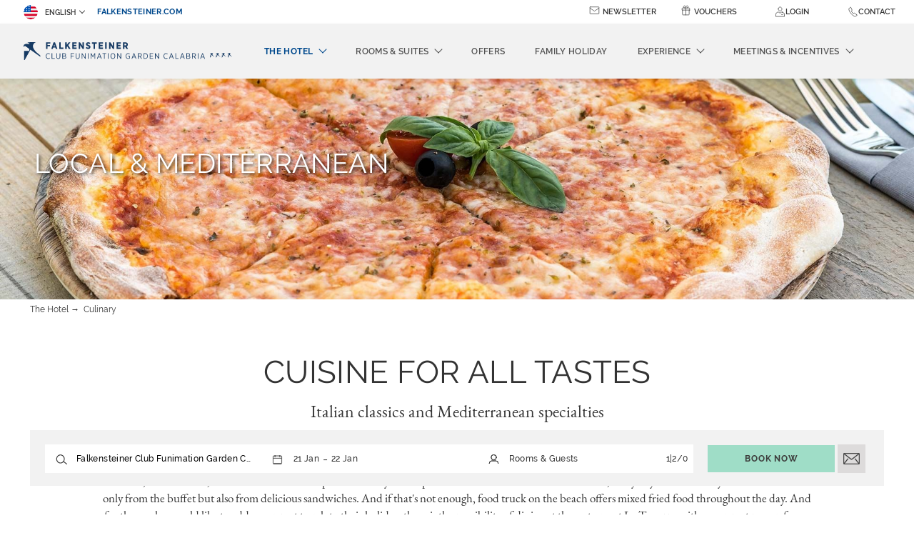

--- FILE ---
content_type: text/html; charset=UTF-8
request_url: https://www.falkensteiner.com/en/club-funimation-garden-calabria/restaurants-bars
body_size: 28982
content:
<!doctype html>
<html dir="ltr" lang="en" data-lang="" data-template="free-content" data-template-source="falkensteiner">
<head>
<script>
	var galaxyInfo = {
		website_id: 2241,
        tvs: 1,
	    cms_id: 49109,
	    iso: "en_US",
	    local: "en",
	    traduction_id: 1,
	    env: "prod",
	    domain_unique_id: "e403df72fde6e8855ff39309b4af4217",
	    proxy_url: "https://tc.galaxy.tf",
	    proxy_key: "d54fd9c26878efa6d513a52856eb7325",
	    proxy_url_lead: "https://tc.galaxy.tf/leads?key=d54fd9c26878efa6d513a52856eb7325&glx-website-id=2241&glx-trad-id=1",
	    proxy_user_pool_id: "",
	    item_previous:"",
	    item_current:"",
	    item_next_item:"",
	    item_count:"0",
	    auto_visibility_start: "",
	    auto_visibility_end: "",
	    visibility_redirect_url: "",
	    locales_theme:"/en/club-funimation-garden-calabria/json/locale/2241/71/1",
	    live_website: true,
	    backstage: "https://www.travelclick-websolutions.com"
	}
	</script>
<script type="text/javascript" src="https://app.secureprivacy.ai/script/5f8d54287df5d25bd8c5c314.js"></script>
<script>
    window.addEventListener("sp_init", function (evt) {
        window.sp.switchLanguage('en');
    }, false);
</script>
<script>var galaxyGMS=function(){var e;return{isUserLoggedIn:function(){try{var r=sessionStorage.getItem("gms_profil_data")||localStorage.getItem("gms_profil_data");return!!(r&&(e=JSON.parse(r))&&e.firstName&&e.timestamp&&45>(+new Date-e.timestamp)/1e3/60)}catch(e){return!1}},userTierKey:function(){if(this.isUserLoggedIn()){var r=e.levelName;if("string"==typeof r)return r.toLowerCase().replace(/ /g,"_")}return!1}}}();</script>

<link rel="preconnect" href="https://fonts.bunny.net/" crossorigin />
<link rel="preload" as="style" href="https://fonts.bunny.net/css?family=Raleway:400,400i,700,700i&display=swap&subset=latin,latin-ext"><link rel="stylesheet" href="https://fonts.bunny.net/css?family=Raleway:400,400i,700,700i&display=swap&subset=latin,latin-ext" media="print" onload="this.media='all'"><noscript><link rel="stylesheet" href="https://fonts.bunny.net/css?family=Raleway:400,400i,700,700i&display=swap&subset=latin,latin-ext"/></noscript>
<link rel="preload" as="style" href="https://fonts.bunny.net/css?family=Lora:400,400i,700,700i&display=swap&subset=latin,latin-ext"><link rel="stylesheet" href="https://fonts.bunny.net/css?family=Lora:400,400i,700,700i&display=swap&subset=latin,latin-ext" media="print" onload="this.media='all'"><noscript><link rel="stylesheet" href="https://fonts.bunny.net/css?family=Lora:400,400i,700,700i&display=swap&subset=latin,latin-ext"/></noscript>
<link rel="preload" as="style" href="https://fonts.bunny.net/css?family=Montserrat:400,400i,700,700i&display=swap&subset=latin,latin-ext"><link rel="stylesheet" href="https://fonts.bunny.net/css?family=Montserrat:400,400i,700,700i&display=swap&subset=latin,latin-ext" media="print" onload="this.media='all'"><noscript><link rel="stylesheet" href="https://fonts.bunny.net/css?family=Montserrat:400,400i,700,700i&display=swap&subset=latin,latin-ext"/></noscript>
<meta name="viewport" content="width=device-width, initial-scale=1, maximum-scale=1">
<link rel="preload" href="/integration/falkensteiner/public/fonts/Raleway-Regular.woff" as="font" type="font/woff2" crossorigin="anonymous">
<link rel="shortcut icon" type="image/x-icon" href="/integration/falkensteiner/public/images/favicon.ico" />
<link rel="stylesheet" href="/css/custom/2241/71/main/b2f9cad90f77686810bbe4e574a30f93/main.css">
<script>
    console.log('Inside Theme Extension - Global Head', 'prod');
</script>
<!--


<link rel="stylesheet" href="/css/custom/2241/287/main/981b3bd7514c06a26998e26d38f79c96/main.css" /> -->



<script>
  const tcIntegratedDatalayerConfig = {
    website: {
  name: "Falkensteiner Club Funimation Calabria",
  type: '3',
  tvs: '1',
  nbHotel: 

  '34'


 ,
},
    websiteItem: {
  bid: '0',
  
  hotelId: '171',
  
  bookingEngineHotelId: '110723',
  bookingEngineProvider: 

"iHotelier (BE5)"


,
  branding: {
    name: 

"Falkensteiner Club Funimation Garden Calabria"

, // new
    brand: 

"Falkensteiner Hotels & Residences B"


,
    masterBrand: 

"Falkensteiner Hotels & Residences"  


,
    chainId: 'false',
  },
  location: {
    city: "Curinga",
    country: "Italy",
    countryCode: "IT",
    state: "Calabria",
  },
  rating: '4',
  roomTypesCount: '10'
},
    hotelInDetail: 
{
  
  bid: '0',
  hotelId: '171',
  bookingEngineHotelId: '110723',
  bookingEngineProvider: "iHotelier (BE5)",
  branding: {
    name: "Falkensteiner Club Funimation Garden Calabria", // new
    brand: "Falkensteiner Hotels & Residences B",
    masterBrand: "Falkensteiner Hotels & Residences",
    chainId: 'false',
  },
  location: {
    city: "Curinga",
    country: "Italy",
    countryCode: 'IT',
    state: "Calabria",
  },
  rating: '4',
  roomTypesCount: '10'
  
},
    ibe: {
  ibeGeneral: [{"id":167,"hotel_id":171,"months_id":2,"is_enable_rate_desktop":1,"rate_display_id":1,"rate_display":"Average per night","default_rate_display":"Average per night","default_rate_display_id":1}],
  ibeProductDisplay: [{"id":167,"hotel_id":171,"is_service_enhancements":1,"is_mandatory":0,"default_product_tab_id":1,"desktop_layout_id":3,"desktop_layout_settings_id":4,"desktop_layout_default_id":2,"rooms_tab_id":3,"rates_tab_id":3,"packages_tab_id":2,"offers_tab_id":3,"filters_ids":"3,9,7,4,6,8"}]
},
  };
  
  if (!window.GLXExtensions){
    window.GLXExtensions = { tcIntegratedDataLayer: { isEnabled: true, config: tcIntegratedDatalayerConfig } }
  } else {
    window.GLXExtensions.tcIntegratedDataLayer = { isEnabled: true, config: tcIntegratedDatalayerConfig }
  } 
</script>

<link rel="preload" href="/css/custom/2241/307/main/9e7aceb0961d1a53ce493671da2825f2/main.css" as="style" onload="this.onload=null;this.rel='stylesheet'">
<noscript><link rel="stylesheet" href="/css/custom/2241/307/main/9e7aceb0961d1a53ce493671da2825f2/main.css" /></noscript>
<link rel="preload" href="/css/custom/2241/311/main/da91ca51a45f2dab5b30bf0da9c7cf14/main.css" as="style" onload="this.onload=null;this.rel='stylesheet'">
<noscript><link rel="stylesheet" href="/css/custom/2241/311/main/da91ca51a45f2dab5b30bf0da9c7cf14/main.css"></noscript>
<script>
  if (!window.GLXExtensions) window.GLXExtensions = {};
  window.GLXExtensions.tcGuestPortal = { isEnabled: true };
  (function () {
    const crossDomainParam = /gms=([^&]*)/.exec(window.location.hash);
   if (crossDomainParam) {
      window.GLXExtensions.tcGuestPortal.crossDomain = {
        param: crossDomainParam[1]
      };
      const newURL = new URL(window.location.href);
      newURL.hash = '';
      history.replaceState(null, '', newURL);
    }
  })();

  // title from the unit level
  const gp_titles_website = "mr,mrs,miss,dr,prof,mr&mrs,mr&miss,othertitle";
  const gp_titles_arr = !gp_titles_website ? null : gp_titles_website.split(",");
  if (gp_titles_arr) {
    window.GLXExtensions.tcGuestPortal.gmsTitles = gp_titles_arr;
  }
</script>
<style>
/* While loading */
glx-tc-lead-rate:not([data-state="ready"]) {
    opacity: 0.5;
    cursor: wait;
}
/* avoid content jumping after loading in case there is no fallback */
glx-tc-lead-rate-member-value,
glx-tc-lead-rate-value {
    &:empty::before {
        content: '\00a0'; /* &nbsp; equivalent to force taking space */
    }
}
/* If there is no rate or fallback, we hide the rate */
glx-tc-lead-rate[data-empty="true"] {
    display: none!important;
}
</style>


<!-- webcomponents for rates from proxy -->
<script type="module" src="/integration-tools/rate-components/public/rates-proxy.js?v1.3.0" ></script>


<link type="image/x-icon" href="https://image-tc.galaxy.tf/wipng-4qmr4cj4a8a9xhc2ka14ez64q/favicon.png" rel="shortcut icon"/>
<script type="text/javascript">
    // Duration in milliseconds to wait while the Kameleoon application file is loaded
    var kameleoonLoadingTimeout = 1000;

    window.kameleoonQueue = window.kameleoonQueue || [];
    window.kameleoonStartLoadTime = new Date().getTime();
    if (! document.getElementById("kameleoonLoadingStyleSheet") && ! window.kameleoonDisplayPageTimeOut)
    {
        var kameleoonS = document.getElementsByTagName("script")[0];
        var kameleoonCc = "* { visibility: hidden !important; background-image: none !important; }";
        var kameleoonStn = document.createElement("style");
        kameleoonStn.type = "text/css";
        kameleoonStn.id = "kameleoonLoadingStyleSheet";
        if (kameleoonStn.styleSheet)
        {
            kameleoonStn.styleSheet.cssText = kameleoonCc;
        }
        else
        {
            kameleoonStn.appendChild(document.createTextNode(kameleoonCc));
        }
        kameleoonS.parentNode.insertBefore(kameleoonStn, kameleoonS);
        window.kameleoonDisplayPage = function(fromEngine)
        {
            if (!fromEngine)
            {
                window.kameleoonTimeout = true;
            }
            if (kameleoonStn.parentNode)
            {
                kameleoonStn.parentNode.removeChild(kameleoonStn);
            }
        };
        window.kameleoonDisplayPageTimeOut = window.setTimeout(window.kameleoonDisplayPage, kameleoonLoadingTimeout);
    }
</script>
<script type="text/javascript" src="//wltzown6uo.kameleoon.eu/kameleoon.js" async="true"></script>
<title>Restaurant Calabria | Falkensteiner Dining in Calabria</title>
<meta name="description" content="Discover the flavours of Calabria at our restuarant creating Mediterranean cuisine with the freshest local cuisine" />
<meta name="keywords" content="" />
<meta property="og:site_name" content="Falkensteiner Club Funimation Calabria" />
<meta http-equiv="content-type" content="text/html; charset=UTF-8" />
<meta name="robots" content="index, follow" />
<link rel="canonical" href="https://www.falkensteiner.com/en/club-funimation-garden-calabria/restaurants-bars" />
<link rel="alternate" href="https://www.falkensteiner.com/club-funimation-garden-calabria/restaurants-bars" hreflang="de" />
<link rel="alternate" href="https://www.falkensteiner.com/en/club-funimation-garden-calabria/restaurants-bars" hreflang="en" />
<link rel="alternate" href="https://www.falkensteiner.com/it/club-funimation-garden-calabria/ristoranti-bar" hreflang="it" />
<meta property="og:url" content="https://www.falkensteiner.com/en/club-funimation-garden-calabria/restaurants-bars" />
<meta property="og:title" content="Restaurant Calabria | Falkensteiner Dining in Calabria" />
<meta property="og:description" content="Discover the flavours of Calabria at our restuarant creating Mediterranean cuisine with the freshest local cuisine" />
<meta property="og:locale" content="en_US" />
<script type="application/ld+json">{"@context":"https:\/\/schema.org","@type":"BreadcrumbList","itemListElement":[{"@type":"ListItem","position":1,"item":{"@id":"https:\/\/www.falkensteiner.com\/en\/club-funimation-garden-calabria","name":"The hotel"}},{"@type":"ListItem","position":2,"item":{"@id":"https:\/\/www.falkensteiner.com\/en\/club-funimation-garden-calabria\/restaurants-bars","name":"Culinary"}}]}</script>
<script>var websiteID = 2241;</script>
<script>var cms = 49109</script>
<script>var ts_roll_up_tracking = 'enabled';</script>
<script> var ts_analytics = {"booking_engine_hotel_id":"110723","hotel_bid":"","master_brand_bid":333787,"brand_bid":"","master_brand_chain_id":"FHG"}</script>
<script>
var dl = {"pageLanguage":"en","tvs":"tvs_yes","websiteLanguage":"en","pageSection":"not_applicable","pageSubSection":"not_applicable","contentGroup":"not_applicable","globalProduct":"web","event":"datalayer-first-render","productPurchased":"custom","propertyWebsiteLanguages":3,"webHostname":"falkensteiner.com","parentHostname":"not_applicable"};
				dl.loggedIn = galaxyGMS.isUserLoggedIn() ? "yes" : "no";
				dl.memberTier = galaxyGMS.userTierKey() ? galaxyGMS.userTierKey() : "null";
</script>
<script>(function(w,d,s,l,i){w[l]=w[l]||[];w[l].push({'gtm.start':
		new Date().getTime(),event:'gtm.js'});var f=d.getElementsByTagName(s)[0],
		j=d.createElement(s),dl=l!='dataLayer'?'&l='+l:'';j.async=true;j.src=
		'https://www.googletagmanager.com/gtm.js?id='+i+dl;f.parentNode.insertBefore(j,f);
		})(window,document,'script','dataLayer','GTM-TL2MM4B');
		</script>

<style>
/* For WYSIWYG content, CSS class are added to figure/images instead of relying only on inline style attribute. These images have the class "glx-cke5-image" added so we can target them safely. */
figure.image_resized.glx-cke5-image[style*="width"] img {
    width: 100%;
    height: auto;
}
</style>
<script>
				(function(w,d,s,l,i){w[l]=w[l]||[];w[l].push({'gtm.start':
				new Date().getTime(),event:'gtm.js'});var f=d.getElementsByTagName(s)[0],
				j=d.createElement(s),dl=l!='dataLayer'?'&l='+l:'';j.async=true;j.src=
				'https://www.googletagmanager.com/gtm.js?id='+i+dl;f.parentNode.insertBefore(j,f);
				})(window,document,'script','dataLayer','GTM-M9P2XD');
				</script>
<script>_dynamic_base = "https://dynamic.travelclick-websolutions.com"</script>
</head>
<span class="hidden">



</span>

<div hidden>







</div>
<body class="g_free-content no-js">
	<script>
		document.body.classList.remove("no-js");
		document.body.classList.add('js-loading');
	</script>

	<span class="hidden">
	
	

	
	

	
	
	
	

	
		
	

	
		
	

	
		
		
	

	
	
	

	

	
		
	
</span>
<script>
	const firstDayOfTheWeek = 1
</script>





	<div class="wrapper overflow-hidden">
		<header class="header js-header-height  property-header" id="main-header">
			

			<!-- Tablet/Desktop navigation -->
			<nav class="navbar">
				
				

				<div class="navbar__top">
					<div class="nav-left-wrapper">
						<div class="language-switcher">
							<div class="nav-item d-none d-md-block">
								<div class="dropdown dropdown--language">
    <button class="dropdown-toggle" id="navLanguages" data-toggle="dropdown" aria-haspopup="true" aria-expanded="false">
      <img class="lang-flag" src="https://image-tc.galaxy.tf/wisvg-38ik1cqndysd7mdveqwcraqid/english.svg" aria-hidden="true" alt="">
        English
    </button>

    <div class="dropdown-menu" aria-labelledby="navLanguages">
                    <a href="/club-funimation-garden-calabria/restaurants-bars" class="dropdown-item js-galaxy-language" data-language="Deutsch">
              <img class="lang-flag" src="https://image-tc.galaxy.tf/wisvg-cshz01so9s7ruvkbacoxwj9zo/deutsch.svg" aria-hidden="true" alt="">
              Deutsch            </a>
                    <a href="/it/club-funimation-garden-calabria/ristoranti-bar" class="dropdown-item js-galaxy-language" data-language="Italiano">
              <img class="lang-flag" src="https://image-tc.galaxy.tf/wisvg-5r4cst0msui577zmrjom8qtfp/italiano.svg" aria-hidden="true" alt="">
              Italiano            </a>
            </div>
</div>

							</div>
						</div>
	
						
							<a href="/en" target="_blank"  class="navbar__top__link" aria-label="falkensteiner.com (opens in a new tab)">
								falkensteiner.com
							</a>
						
					</div>
					<div class="navbar__top__inner">
						<ul class="nav nav--small">
							
								<li class="nav-item d-sm-flex d-lg-none d-md-none">
									<div class="dropdown dropdown--language">
    <button class="dropdown-toggle" id="navLanguages" data-toggle="dropdown" aria-haspopup="true" aria-expanded="false">
      <img class="lang-flag" src="https://image-tc.galaxy.tf/wisvg-38ik1cqndysd7mdveqwcraqid/english.svg" aria-hidden="true" alt="">
        English
    </button>

    <div class="dropdown-menu" aria-labelledby="navLanguages">
                    <a href="/club-funimation-garden-calabria/restaurants-bars" class="dropdown-item js-galaxy-language" data-language="Deutsch">
              <img class="lang-flag" src="https://image-tc.galaxy.tf/wisvg-cshz01so9s7ruvkbacoxwj9zo/deutsch.svg" aria-hidden="true" alt="">
              Deutsch            </a>
                    <a href="/it/club-funimation-garden-calabria/ristoranti-bar" class="dropdown-item js-galaxy-language" data-language="Italiano">
              <img class="lang-flag" src="https://image-tc.galaxy.tf/wisvg-5r4cst0msui577zmrjom8qtfp/italiano.svg" aria-hidden="true" alt="">
              Italiano            </a>
            </div>
</div>

								</li>
							
							
								 
									<li class="nav-item d-sm-flex d-lg-none d-md-none">
										<a href="/en" target="_blank"  class="navbar__top__link property-link" aria-label="falkensteiner.com (opens in a new tab)"> 
											falkensteiner.com
										</a>
									</li>
								
							
              
                <li class="nav-item d-none d-md-block">
                  <div class="icon-text-wrap">
                    <span class="header__icon">
                      <svg id="Layer_1" data-name="pr-header-newsletter-icon" xmlns="http://www.w3.org/2000/svg" viewBox="0 0 1080 1080">
  <title>Property Header Newsletter Icon</title>
  <defs>
    <style>
      svg .cls-1 {
        fill: none;
        stroke: #333;
        stroke-linecap: round;
        stroke-linejoin: round;
        stroke-width: 50px;
      }
    </style>
  </defs>
  <rect class="cls-1" x="85.92" y="196.8" width="908.16" height="686.4" rx="38.44" ry="38.44"/>
  <polyline class="cls-1" points="91.2 316.34 540 618.04 988.8 316.34"/>
</svg>
                    </span>
                    <a href="/en#newsletter" target="_blank"  class="nav-link js-anchor-link" aria-label="Newsletter (opens in a new tab)">Newsletter</a>
                  </div>
                </li>

                <li class="nav-item d-none d-md-none">
                  <div class="icon-text-wrap">
                    <span class="header__icon">
                      <svg id="Layer_1" data-name="pr-header-newsletter-icon" xmlns="http://www.w3.org/2000/svg" viewBox="0 0 1080 1080">
  <title>Property Header Newsletter Icon</title>
  <defs>
    <style>
      svg .cls-1 {
        fill: none;
        stroke: #333;
        stroke-linecap: round;
        stroke-linejoin: round;
        stroke-width: 50px;
      }
    </style>
  </defs>
  <rect class="cls-1" x="85.92" y="196.8" width="908.16" height="686.4" rx="38.44" ry="38.44"/>
  <polyline class="cls-1" points="91.2 316.34 540 618.04 988.8 316.34"/>
</svg>
                    </span>
                    <div class="dropdown dropdown--language dropdown--contact">
	<button class="dropdown-toggle" id="navNewsletter" data-toggle="dropdown" aria-haspopup="true" aria-expanded="false">
		Newsletter
	</button>

	<div class="dropdown-menu dropdown-contact" aria-labelledby="navNewsletter">
		<div class="dropdown-contact__head d-md-none">
			Newsletter

			<button type="button" data-dismiss="modal" aria-label="Close contact modal" class="dropdown-contact__close">
				<svg width="19.5" height="19.5" viewBox="0 0 44 44" xmlns="http://www.w3.org/2000/svg">
    <g fill-rule="nonzero" stroke="currentColor" fill="none" stroke-linecap="square">
        <path d="M.5.5l42.97 42.97M43.5.5L.53 43.47"></path>
    </g>
</svg>

			</button>
		</div><!-- /.dropdown-menu__head -->

		<div class="dropdown-contact__section dropdown-contact__section--large-mobile">
			<div class="dropdown-contact__section__inner">
				
			</div><!-- /.dropdown-contact__section__inner -->
		</div><!-- /.dropdown-contact__section -->
	</div>
</div>
                  </div>
                </li>

                <li class="nav-item d-none d-md-block">
                  <div class="icon-text-wrap">
                    <span class="header__icon">
                      <svg id="Layer_1" data-name="pr-header-voucher-icon" xmlns="http://www.w3.org/2000/svg" viewBox="0 0 1080 1080">
  <title>Property Header Voucher Icon</title>
  <defs>
    <style>
      svg .cls-1 {
        stroke-linecap: round;
      }

      svg .cls-1, svg .cls-2 {
        fill: none;
        stroke: #333;
        stroke-linejoin: round;
        stroke-width: 50px;
      }
    </style>
  </defs>
  <g>
    <path class="cls-1" d="M873.28,512.51v435.44c0,28.71-23.27,51.98-51.98,51.98H252.05c-28.71,0-51.98-23.27-51.98-51.98v-430.95"/>
    <line class="cls-1" x1="540" y1="512.49" x2="540" y2="999.92"/>
  </g>
  <g>
    <path class="cls-1" d="M922.06,512.88l-763.95.81-.17-162.88c-.03-28.71,23.22-52.01,51.93-52.04l659.99-.7c28.71-.03,52.01,23.22,52.04,51.93l.17,162.88Z"/>
    <line class="cls-2" x1="539.86" y1="303.21" x2="540.09" y2="513.29"/>
    <g>
      <path class="cls-1" d="M541.33,298.41l-.02-20.26c-.05-47.35-10.89-94.07-31.69-136.61h0c-22.32-45.64-73.18-69.84-122.67-58.36h0c-58.7,13.62-95.24,72.24-81.63,130.94h0c11.48,49.49,55.6,84.51,106.41,84.45"/>
      <path class="cls-1" d="M541.33,298.41l-.02-20.26c-.05-47.35,10.69-94.09,31.39-136.68h0c22.22-45.69,73.03-70,122.55-58.62h0c58.73,13.49,95.4,72.04,81.9,130.76h0c-11.38,49.52-55.42,84.62-106.23,84.67"/>
    </g>
  </g>
</svg>
                    </span>
                    <a href="/en/vouchers"  class="nav-link" aria-label="Vouchers">Vouchers</a>
                  </div>
                </li>
              

              
							
							<li class="nav-item d-none d-md-block dropdown-link">
                  <div class="js-insert-gms-header"></div> 
                  
                  <div id="gms-header-dropdown">
  <header-dropdown
    :configs="{
      headerSmallData:'points',
      loginText: 'Login',
      login: '/en/loyalty/login',
      customIcon: {
        main: 'https://image-tc.galaxy.tf/wisvg-drzq2zn9env6jhhlc434petgj/icon-user.svg?width=48&height=48',
        hover: ''
      },
      triggerIsButton: false,
      customColors: {
        dropdownHead: {
          enabled: true,
          background: {
            default: '#F4F4F4',
            hover:'#333333'
          },
          text: {
            default:'#333333',
            hover:'#333333'
          }
        },
        dropdownPanel: {
          enabled: true,
          background: {
            default: '#EFEEEE'
          },
          text: {
            default:'',
            hover:'#EFEEEE'
          }
        }
      },
      dropdown:[
{
    title: 'My dashboard',
    url: '/en/loyalty/my-dashboard',
    target: '_self',
},

{
    title: 'My details',
    url: '/en/loyalty/my-details',
    target: '_self',
},

{
    title: 'My reservations',
    url: '/en/loyalty/my-reservations',
    target: '_self',
},

{
    title: 'Special offers',
    url: '/en/loyalty/special-offers',
    target: '_self',
},

{
    title: 'My preferences',
    url: '/en/loyalty/my-preferences',
    target: '_self',
},
  ]}"
  :translations='{
    logout: "Sign Out",
    signOut: "Sign Out",
    hello: "Hello,",
    point:"Point",
    points:"Points",
    night:"Night",
    nights:"Nights",
    stay:"Stay",
    stays:"Stays",
  }'></header-dropdown>
</div>
              </li>
              <li class="nav-item d-sm-flex d-lg-none d-md-none dropdown-link">
                
                  <div class="js-insert-gms-header header-gms-container-mobile"></div>
                  
                  <div id="gms-header-dropdown">
  <header-dropdown
    :configs="{
      headerSmallData:'points',
      loginText: 'Login',
      login: '/en/loyalty/login',
      customIcon: {
        main: 'https://image-tc.galaxy.tf/wisvg-drzq2zn9env6jhhlc434petgj/icon-user.svg?width=48&height=48',
        hover: ''
      },
      triggerIsButton: false,
      customColors: {
        dropdownHead: {
          enabled: true,
          background: {
            default: '#F4F4F4',
            hover:'#333333'
          },
          text: {
            default:'#333333',
            hover:'#333333'
          }
        },
        dropdownPanel: {
          enabled: true,
          background: {
            default: '#EFEEEE'
          },
          text: {
            default:'',
            hover:'#EFEEEE'
          }
        }
      },
      dropdown:[
{
    title: 'My dashboard',
    url: '/en/loyalty/my-dashboard',
    target: '_self',
},

{
    title: 'My details',
    url: '/en/loyalty/my-details',
    target: '_self',
},

{
    title: 'My reservations',
    url: '/en/loyalty/my-reservations',
    target: '_self',
},

{
    title: 'Special offers',
    url: '/en/loyalty/special-offers',
    target: '_self',
},

{
    title: 'My preferences',
    url: '/en/loyalty/my-preferences',
    target: '_self',
},
  ]}"
  :translations='{
    logout: "Sign Out",
    signOut: "Sign Out",
    hello: "Hello,",
    point:"Point",
    points:"Points",
    night:"Night",
    nights:"Nights",
    stay:"Stay",
    stays:"Stays",
  }'></header-dropdown>
</div>
                
							</li>

							<li class="nav-item position-initial d-none d-md-block">
								<div class="dropdown dropdown--language dropdown--contact position-initial">
	<span class="contact__icon">
          <svg id="Layer_1" data-name="pr-header-contact-icon" xmlns="http://www.w3.org/2000/svg" viewBox="0 0 1080 1080">
  <title>Property Header Contact Icon</title>
  <defs>
    <style>
      svg .cls-1 {
        fill: none;
        stroke: #333;
        stroke-linecap: round;
        stroke-linejoin: round;
        stroke-width: 50px;
      }
    </style>
  </defs>
  <path class="cls-1" d="M934.55,846.23c-60.15-45.78-178.8-136.17-225.84-171.96-11.98-9.11-28.31-9.83-41.06-1.83l-11.32,7.1c-46.87,29.38-108.15,21.21-145.43-19.65-31.38-34.4-60.74-70.61-87.91-108.43-32.27-44.93-27.57-106.6,10.86-146.39,3.28-3.4,6.41-6.64,9.29-9.62,10.45-10.82,13.11-26.98,6.67-40.58l-121.55-256.92c-10.01-21.15-37.13-27.4-55.34-12.72-20.2,16.28-32.49,26.36-69.25,56.38-65.03,53.1-89.16,141.48-60.67,220.46,91.44,253.46,265.96,468.83,494.97,610.82,71.4,44.27,162.92,39.05,228.38-13.6,36.77-29.58,49.16-39.81,69.31-56.43,17.99-14.83,17.44-42.51-1.11-56.63Z"/>
</svg>
    
    	</span>
	<button class="contact-toggle" id="navContact" data-toggle="dropdown" aria-haspopup="true" aria-expanded="false" aria-label="Contact">
		Contact
	</button>

<div class="dropdown-menu dropdown-contact" aria-labelledby="navContact">
	<div class="dropdown-contact__head d-md-none">
		Contact

		<button type="button" data-dismiss="modal" aria-label="Close contact modal" class="dropdown-contact__close">
			<svg width="19.5" height="19.5" viewBox="0 0 44 44" xmlns="http://www.w3.org/2000/svg">
    <g fill-rule="nonzero" stroke="currentColor" fill="none" stroke-linecap="square">
        <path d="M.5.5l42.97 42.97M43.5.5L.53 43.47"></path>
    </g>
</svg>

		</button>
	</div><!-- /.dropdown-menu__head -->

	<div class="dropdown-contact__section dropdown-contact__section--large-mobile">
		<div class="dropdown-contact__section__inner">
			Do you want to book a room?

							<a href="/en/club-funimation-garden-calabria/inquiry"  class="form__btn btn btn-small js-galaxy-event-inquiry btn-decoration btn-decoration--right" aria-label="Enquire now">
					Enquire now
					<svg xmlns="http://www.w3.org/2000/svg" width="22.119" height="14.746" viewBox="0 0 22.119 14.746">
    <path d="M20.276,14.746H1.843A1.843,1.843,0,0,1,0,12.9V1.843A1.843,1.843,0,0,1,1.843,0H20.276a1.843,1.843,0,0,1,1.843,1.843V12.9A1.843,1.843,0,0,1,20.276,14.746ZM1.843.922a.924.924,0,0,0-.922.922V12.9a.924.924,0,0,0,.922.922H20.276A.924.924,0,0,0,21.2,12.9V1.843a.924.924,0,0,0-.922-.922Z" fill="currentColor"/>
    <g transform="translate(2.766 3.686)">
        <path d="M14.3,14.078,6.213,8.847a.46.46,0,1,1,.5-.774L14.3,12.981l7.585-4.908a.46.46,0,1,1,.5.774Z" transform="translate(-6.001 -7.999)" fill="currentColor"/>
    </g>

    <g transform="translate(2.305 8.295)">
        <path d="M5.461,21.687a.466.466,0,0,1-.382-.2.461.461,0,0,1,.129-.641l4.147-2.765a.462.462,0,1,1,.512.77L5.719,21.613A.535.535,0,0,1,5.461,21.687Z" transform="translate(-5.001 -18.001)" fill="currentColor"/>
    </g>

    <g transform="translate(14.749 8.293)">
        <path d="M36.611,21.684a.468.468,0,0,1-.253-.078L32.21,18.841a.462.462,0,1,1,.512-.77l4.147,2.765a.466.466,0,0,1,.129.641A.473.473,0,0,1,36.611,21.684Z" transform="translate(-32.005 -17.995)" fill="currentColor"/>
    </g>
</svg>

				</a>
					</div><!-- /.dropdown-contact__section__inner -->
	</div><!-- /.dropdown-contact__section -->

	<div class="dropdown-contact__section dropdown-contact__section--large-mobile">
		<div class="dropdown-contact__section__inner">
			Get in touch with us

							<a href="/en/club-funimation-garden-calabria/location-contact"  class="form__btn btn btn-small btn-decoration btn-decoration--right" aria-label="Contact us">
					Contact us
				</a>
					</div><!-- /.dropdown-contact__section__inner -->
	</div><!-- /.dropdown-contact__section -->

	<div class="dropdown-contact__section">
		<ul class="list-contacts">
							<li>
					<a href="tel:+39 0968 789204" class="list__item" aria-label="Call us on+39 0968 789204">
						<span class="list__icon" aria-hidden="true" tabindex="-1">
							<i class="icon icon--md"><svg xmlns="http://www.w3.org/2000/svg" width="14.002" height="14" viewBox="0 0 14.002 14">
    <path d="M13.363 10.158a6.237 6.237 0 0 0-3.313-1.714 1.177 1.177 0 0 0-.648.171 3.56 3.56 0 0 1-1.153.6c-.111 0-.231-.1-.493-.326l-.044-.04A13.8 13.8 0 0 1 6.546 7.76l-.072-.076c-.052-.052-.1-.1-.139-.143-.247-.255-.426-.437-1.058-1.153l-.028-.032c-.3-.342-.5-.565-.513-.728s.127-.418.481-.9A1.967 1.967 0 0 0 5.269 2.6 9.68 9.68 0 0 0 3.988.764L3.949.716A1.717 1.717 0 0 0 2.603 0a2.388 2.388 0 0 0-1.275.461c-.02.012-.04.028-.06.04A2.553 2.553 0 0 0 .162 1.822c-.227.736-.378 1.69.708 3.675a17.759 17.759 0 0 0 3.142 4.26 18.983 18.983 0 0 0 3.1 2.641A7.212 7.212 0 0 0 10.821 14a2.7 2.7 0 0 0 2.557-1.189c1.035-1.249.605-2.011-.015-2.653zm-.46 2.223a2.116 2.116 0 0 1-2.08.963 6.793 6.793 0 0 1-3.347-1.484 18.383 18.383 0 0 1-3.018-2.569 17.134 17.134 0 0 1-3.039-4.117C.461 3.42.568 2.653.763 2.02a1.908 1.908 0 0 1 .84-.962c.02-.012.04-.028.064-.04a1.835 1.835 0 0 1 .936-.362 1.12 1.12 0 0 1 .871.489l.04.048c1.014 1.241 1.806 2.339 1.209 3.15A2.118 2.118 0 0 0 4.116 5.7c.032.386.29.676.68 1.114l.028.032c.64.724.823.915 1.078 1.173l.139.143.072.076a15.521 15.521 0 0 0 1.205 1.13l.044.04a1.381 1.381 0 0 0 .895.481 3.224 3.224 0 0 0 1.484-.7.6.6 0 0 1 .318-.076 5.668 5.668 0 0 1 2.872 1.523c.472.484.714.85-.028 1.745z" fill="currentColor"/>
</svg>
</i>
						</span>

						+39 0968 789204					</a>
				</li>
			
							<li>
					<a href="mailto:funimationcalabria@reservations.falkensteiner.com" class="list__item" aria-label="Email to us onfunimationcalabria@reservations.falkensteiner.com">
						<span class="list__icon" aria-hidden="true" tabindex="-1">
							<i class="icon icon--md"><svg xmlns="http://www.w3.org/2000/svg" width="22.119" height="14.746" viewBox="0 0 22.119 14.746">
    <path d="M20.276,14.746H1.843A1.843,1.843,0,0,1,0,12.9V1.843A1.843,1.843,0,0,1,1.843,0H20.276a1.843,1.843,0,0,1,1.843,1.843V12.9A1.843,1.843,0,0,1,20.276,14.746ZM1.843.922a.924.924,0,0,0-.922.922V12.9a.924.924,0,0,0,.922.922H20.276A.924.924,0,0,0,21.2,12.9V1.843a.924.924,0,0,0-.922-.922Z" fill="currentColor"/>
    <g transform="translate(2.766 3.686)">
        <path d="M14.3,14.078,6.213,8.847a.46.46,0,1,1,.5-.774L14.3,12.981l7.585-4.908a.46.46,0,1,1,.5.774Z" transform="translate(-6.001 -7.999)" fill="currentColor"/>
    </g>

    <g transform="translate(2.305 8.295)">
        <path d="M5.461,21.687a.466.466,0,0,1-.382-.2.461.461,0,0,1,.129-.641l4.147-2.765a.462.462,0,1,1,.512.77L5.719,21.613A.535.535,0,0,1,5.461,21.687Z" transform="translate(-5.001 -18.001)" fill="currentColor"/>
    </g>

    <g transform="translate(14.749 8.293)">
        <path d="M36.611,21.684a.468.468,0,0,1-.253-.078L32.21,18.841a.462.462,0,1,1,.512-.77l4.147,2.765a.466.466,0,0,1,.129.641A.473.473,0,0,1,36.611,21.684Z" transform="translate(-32.005 -17.995)" fill="currentColor"/>
    </g>
</svg>
</i>
						</span>

						funimationcalabria@reservations.falkensteiner.com
					</a>
				</li>
			
							<li>
					<div class="list__item">
						<span class="list__icon" aria-hidden="true" tabindex="-1">
							<i class="icon icon--md"><svg xmlns="http://www.w3.org/2000/svg" width="12.513" height="16.369" viewBox="0 0 12.513 16.369">
    <path fill="currentColor" stroke="currentColor" stroke-width=".3" d="M6.257.15A6.106 6.106 0 0 0 .15 6.257c0 3.36 6.107 9.893 6.107 9.893s6.107-6.507 6.107-9.893A6.089 6.089 0 0 0 6.257.15zm0 15.2c-.56-.613-1.6-1.813-2.64-3.227C1.697 9.536.684 7.51.684 6.23a5.574 5.574 0 1 1 11.147.027c0 1.253-1.013 3.307-2.933 5.893a46.163 46.163 0 0 1-2.641 3.2z"/>
    <path fill="currentColor" stroke="currentColor" stroke-width=".3" d="M6.256 2.854a3.279 3.279 0 1 0 3.279 3.279 3.266 3.266 0 0 0-3.279-3.279zm1.883 5.192a2.639 2.639 0 1 1 .79-1.883 2.664 2.664 0 0 1-.79 1.883z"/>
</svg>
</i>
						</span>

						Località Torre Mezza Praia SS18 IT-88022 Acconia di Curinga (CZ)
					</div><!-- /.list__item -->
				</li>
					</ul><!-- /.list-contacts -->

	</div><!-- /.dropdown-contact__section -->

	<div class="dropdown-contact__section dropdown-contact__section--dark">
		<div class="direct-bonus">
			<div class="direct-bonus__icon">
				<img src="/integration/falkensteiner/public/images/diamond.png" alt="Contact Discover Bonus">
			</div><!-- /.direct-bonus__icon -->

			<div class="direct-bonus__content">
				<p class="direct-bonus__title">Direct booking bonus</p>

				<p>Discover our greatest offers only here and seize exclusive benefits.</p>


				<a href="/en/club-funimation-garden-calabria/location-contact"  class="link-more" aria-label="Discover more">
					Discover more

					<span class="link__icon">
						<svg xmlns="http://www.w3.org/2000/svg" width="12.983" height="9.161" viewBox="0 0 12.983 9.161">
							<path d="M12.734 4.581a.4.4 0 0 0-.113-.277L8.758.403a.388.388 0 0 0-.55 0 .39.39 0 0 0 0 .554l3.2 3.23H.64a.394.394 0 0 0 0 .788h10.763L8.208 8.201a.4.4 0 0 0 0 .558.388.388 0 0 0 .55 0l3.862-3.9a.41.41 0 0 0 .114-.278z" fill="currentColor" stroke="currentColor" stroke-width=".5" fill-rule="evenodd"></path>
						</svg>
					</span>
				</a>
			</div><!-- /.direct-bonus__content -->
		</div><!-- /.direct-bonus -->
	</div><!-- /.dropdown-contact__section -->
</div>
</div>							</li>

						</ul>
					</div>
				</div><!-- /.navbar__top -->

				<div class="navbar__bottom">
					<button type="button" class="cms-hide-desktop-large navigation-trigger js-filters-toggle" data-target="#navigation-mobile" aria-label="Toggle navigation">
						<span class="navigation-trigger__inner">
							<span></span>
							<span></span>
							<span></span>
						</span>
					</button>
					
					
						<a href="/en/club-funimation-garden-calabria"  class="navbar-brand js-galaxy-logo d-none d-md-block" aria-label="Logo">
							<img src="https://image-tc.galaxy.tf/wisvg-1738uu2vrj1vak2bd48xq5ht8/logo-calabria-adjusted.svg?width=250" alt="Official logo of Falkensteiner Club Funimation Garden Calabria" class="navbar-brand__image default" fetchpriority="1">
						</a>
						<a href="/en/club-funimation-garden-calabria"  class="navbar-brand js-galaxy-logo d-sm-flex d-lg-none d-md-none" aria-label="Logo">
							<img src="https://image-tc.galaxy.tf/wisvg-68q60o2mkv7qbltdula5atxrs/logo-calabria-adjusted-mobile.svg?width=250" alt="Official logo of Falkensteiner Club Funimation Garden Calabria" class="navbar-brand__image default" fetchpriority="1">
						</a>
					
					<a href="/en/club-funimation-garden-calabria"  class="navbar-brand js-galaxy-logo" aria-label="Logo">
						<picture>
							
								<source srcset="https://image-tc.galaxy.tf/wisvg-68q60o2mkv7qbltdula5atxrs/logo-calabria-adjusted-mobile.svg?width=250 991w" media="(max-width: 991px)">
							

							<img src="https://image-tc.galaxy.tf/wisvg-1738uu2vrj1vak2bd48xq5ht8/logo-calabria-adjusted.svg?width=250" alt="Official logo of Falkensteiner Club Funimation Garden Calabria" class="navbar-brand__image scroll">
						</picture>
					</a>
					<div class="navbar-collapse" id="navbarSupportedContent">
						<ul class="navbar-nav" role="menu">
            <li class="nav-item             has-dropdown
            "
            role="none">

            <a href="/en/club-funimation-garden-calabria"  class="nav-link d-flex current" role="menuitem">
                The Hotel <span class="sr-only">(current)</span>
            </a>

                            <div class="dropdown-menu" aria-labelledby="navbarDropdown49107-171">

                                            <a href="/en/club-funimation-garden-calabria/restaurants-bars"  class="dropdown-item">Culinary</a>
                                            <a href="/en/club-funimation-garden-calabria/wellness-spa"  class="dropdown-item">Wellness & Spa</a>
                                            <a href="/en/club-funimation-garden-calabria/pools-beach"  class="dropdown-item">Pools & Beach</a>
                                            <a href="/en/club-funimation-garden-calabria/gallery"  class="dropdown-item">Gallery</a>
                                            <a href="/en/club-funimation-garden-calabria/location-contact"  class="dropdown-item">Location & Contact</a>
                                            <a href="/en/club-funimation-garden-calabria/faq"  class="dropdown-item">Service & Information</a>
                                    </div>
                    </li>
            <li class="nav-item             has-dropdown
            "
            role="none">

            <a href="/en/club-funimation-garden-calabria/rooms-suites"  class="nav-link d-flex " role="menuitem">
                Rooms & Suites 
            </a>

                            <div class="dropdown-menu" aria-labelledby="navbarDropdown49125-171">

                                            <a href="https://www.falkensteiner.com/en/club-funimation-garden-calabria/rooms-suites#rooms"  class="dropdown-item">Rooms</a>
                                    </div>
                    </li>
            <li class="nav-item "
            role="none">

            <a href="/en/club-funimation-garden-calabria/offers"  class="nav-link  " role="menuitem">
                Offers 
            </a>

                    </li>
            <li class="nav-item "
            role="none">

            <a href="/en/club-funimation-garden-calabria/family-fun-in-the-south-of-italy"  class="nav-link  " role="menuitem">
                Family holiday 
            </a>

                    </li>
            <li class="nav-item             has-dropdown
            "
            role="none">

            <a href="/en/club-funimation-garden-calabria/experience"  class="nav-link d-flex " role="menuitem">
                Experience 
            </a>

                            <div class="dropdown-menu" aria-labelledby="navbarDropdown49139-171">

                                            <a href="/en/club-funimation-garden-calabria/experience/whats-on"  class="dropdown-item">What's on</a>
                                            <a href="/en/club-funimation-garden-calabria/experience/local-attractions"  class="dropdown-item">Local attractions</a>
                                            <a href="/en/club-funimation-garden-calabria/experience/sports"  class="dropdown-item">Sports</a>
                                    </div>
                    </li>
            <li class="nav-item             has-dropdown
            "
            role="none">

            <a href="/en/club-funimation-garden-calabria/meetings-incentives"  class="nav-link d-flex " role="menuitem">
                Meetings & Incentives 
            </a>

                            <div class="dropdown-menu" aria-labelledby="navbarDropdown97293-171">

                                            <a href="https://www.falkensteiner.com/en/meetings-incentives/seminar-request"  class="dropdown-item">Seminar Request </a>
                                    </div>
                    </li>
    </ul>
					</div><!-- /.navbar-collapse -->
					<div class="navbar__flyout">
						
							<button type="button" data-target="#form-booking" aria-label="Toggle booking mask" class="btn btn-small js-toggle-booking js-trigger-open-collapse">
								<span class="cms-hide-mobile cms-hide-tablet"> Book Now </span> 
								<span class="cms-hide-desktop cms-hide-mobile"> Book Now </span> 
							</button>
						
					</div><!-- /.navbar__flyout -->
          <!-- /.navbar__flyout -->

					
				</div>

				<section class="js-featured-list-container" hidden></section>

				
					<div 
	id="form-booking" 
	class="form-booking hotel-bm"
	data-max-rooms="10" 
	data-max-adults="10"
	data-max-children="10">
	<div id="bm-app" 
		data-bm-hotel-type-id="3"
		data-bm-hotel-id="110723"
		data-bm-booking-mask-url="https://reservations.travelclick.com/110723?"
		data-bm-booking-engine-provider-id="29" 
		data-bm-rooms="1"
		data-bm-adults="2" 
		data-bm-children="0" 
		data-bm-promo-code-type="" 
		data-bm-promo-code-value=""
		data-bm-check-in="" 
		data-bm-check-out=""></div>
	<div id="bm-box-wrapper" class="form-booking__dialog">
		<button type="button" data-target="#form-booking" aria-label="Close booking mask"
			class="close-mobile-bm cms-hide-desktop cms-hide-tablet js-toggle-booking">
			<svg width="19.5" height="19.5" viewBox="0 0 44 44" xmlns="http://www.w3.org/2000/svg">
    <g fill-rule="nonzero" stroke="currentColor" fill="none" stroke-linecap="square">
        <path d="M.5.5l42.97 42.97M43.5.5L.53 43.47"></path>
    </g>
</svg>

		</button>
		<form class="tab-content p-0 border-0 w-full bm-form-container">
			<div class="tab-pane fade show active" id="hotel-only" role="tabpanel" aria-labelledby="hotel-only-tab">
				<div class="form-booking__content">
					<div class="form-booking__body">
						<!-- Location Selector -->
						<div class="hotel-selector js-hotel-selector js-bm-active-field" aria-haspopup="true" aria-expanded="false">
							<div class="form__group">
								<div class="hotel-select-box js-bm-trigger" tabindex="0">
									<div id="mb-bm-hotel-section" class="mb-hotel-wrapper js-destination-selector proprty-bm-hotel-select">
										<div class="mb-hotel-select-box">
											<input class="mb-field-input bm-input" type="text" data-id="171" id="mb-bm-hotel" placeholder="Falkensteiner Club Funimation Garden Calabria" value="" readonly tabindex="0">
											<span class="bm-icon"><svg title="Search" xmlns="http://www.w3.org/2000/svg" width="16.396" height="16.511" viewBox="0 0 16.396 16.511">
  <path class="Path_2377" data-name="Path 2377" d="M471.539,96.215l-3.692-3.692a6.048,6.048,0,1,0-.8.773l3.7,3.7a.549.549,0,0,0,.777,0l.008-.008A.549.549,0,0,0,471.539,96.215ZM458.31,88.582a4.947,4.947,0,1,1,4.948,4.948A4.953,4.953,0,0,1,458.31,88.582Z" transform="translate(-464.236 -16.074) rotate(-8)" fill="#333"/>
</svg> 
</span>
																						<div class="mb-all-hotels">
												<div class="hotel-result-wrapper">
													<div class="result-wrapper-top">
														<span class="results-title js-ada-bm" tabindex="-1">Select your hotel</span>
														<button type="button" aria-label="Close destination popup" class="popup-close js-ada-bm js-ada-bm-close" tabindex="-1"> 
															<svg width="19.5" height="19.5" viewBox="0 0 44 44" xmlns="http://www.w3.org/2000/svg">
    <g fill-rule="nonzero" stroke="currentColor" fill="none" stroke-linecap="square">
        <path d="M.5.5l42.97 42.97M43.5.5L.53 43.47"></path>
    </g>
</svg>

														</button>
													</div>
													<div id="mb-searchResults" class="mb-searchResultsWrap hotel-result-inner">
														<div class="results-left">
															<ul class="countries-list">
																																	<li class="mb-country-name js-ada-bm js-bm-trigger" data-country-id="9" tabindex="-1">
																		<span>Austria</span>
																		<span class="icon"><svg xmlns="http://www.w3.org/2000/svg" width="27.885" height="16.78" viewBox="0 0 27.885 16.78">
    <path d="M25.047.707l-11.1 11.1L2.838.707.707 2.838l13.235 13.235 2.131-2.131 11.1-11.1z" fill="currentColor" stroke="currentColor"/>
</svg>
</span>
																	</li>
																																	<li class="mb-country-name js-ada-bm js-bm-trigger" data-country-id="17" tabindex="-1">
																		<span>Italy</span>
																		<span class="icon"><svg xmlns="http://www.w3.org/2000/svg" width="27.885" height="16.78" viewBox="0 0 27.885 16.78">
    <path d="M25.047.707l-11.1 11.1L2.838.707.707 2.838l13.235 13.235 2.131-2.131 11.1-11.1z" fill="currentColor" stroke="currentColor"/>
</svg>
</span>
																	</li>
																																	<li class="mb-country-name js-ada-bm js-bm-trigger" data-country-id="13" tabindex="-1">
																		<span>Croatia</span>
																		<span class="icon"><svg xmlns="http://www.w3.org/2000/svg" width="27.885" height="16.78" viewBox="0 0 27.885 16.78">
    <path d="M25.047.707l-11.1 11.1L2.838.707.707 2.838l13.235 13.235 2.131-2.131 11.1-11.1z" fill="currentColor" stroke="currentColor"/>
</svg>
</span>
																	</li>
																																	<li class="mb-country-name js-ada-bm js-bm-trigger" data-country-id="15" tabindex="-1">
																		<span>Czech Republic</span>
																		<span class="icon"><svg xmlns="http://www.w3.org/2000/svg" width="27.885" height="16.78" viewBox="0 0 27.885 16.78">
    <path d="M25.047.707l-11.1 11.1L2.838.707.707 2.838l13.235 13.235 2.131-2.131 11.1-11.1z" fill="currentColor" stroke="currentColor"/>
</svg>
</span>
																	</li>
																																	<li class="mb-country-name js-ada-bm js-bm-trigger" data-country-id="23" tabindex="-1">
																		<span>Slovakia</span>
																		<span class="icon"><svg xmlns="http://www.w3.org/2000/svg" width="27.885" height="16.78" viewBox="0 0 27.885 16.78">
    <path d="M25.047.707l-11.1 11.1L2.838.707.707 2.838l13.235 13.235 2.131-2.131 11.1-11.1z" fill="currentColor" stroke="currentColor"/>
</svg>
</span>
																	</li>
																															</ul>
															<div class="hotels-list select-all-wrap">
																<button class="select-all mb-hotel-name js-bm-trigger selected" 
																	aria-label="Click here to select all" 
																	data-be-url="https://reservations.travelclick.com/110723?" 
																	data-hotel-id="110723"
																	data-be-provider-id="29"
																	data-default-adults="2"
																	data-max-adults="10"
																	data-max-rooms="10"
																	data-max-children="10"><span class="show-all-text">All Destinations</span><span class="select-all-text">Not Sure? Select All</span></button>
															</div>
														</div>
														
															<div class="results-right"> 
																<ul class="hotels-list">
																																			<li class="mb-region-name main-li" data-reg-id="47" data-country-id="9" tabindex="-1">
																			<span>CARINTHIA</span>
																		</li>
																																					<li 
																				class="mb-hotel-name js-bm-trigger"
																				data-id="13"
																				data-hotel-id="107954"
																				data-region-id="47"
																				data-country-id="9"
																				data-ext-link="/en/schlosshotel-velden/inquiry"
																				data-be-url="https://reservations.travelclick.com/107954?" 
																				data-be-provider-id="29"
																				data-starting-date="2026-01-21"
																				data-default-duration="1"
																				data-max-rooms="10" 
																				data-max-adults="10"
																				data-max-children="10"
																				data-default-adults="2"
																				tabindex="-1">
																				<span>Falkensteiner Schlosshotel Velden</span>
																			</li>
																																					<li 
																				class="mb-hotel-name js-bm-trigger"
																				data-id="69"
																				data-hotel-id="107810"
																				data-region-id="47"
																				data-country-id="9"
																				data-ext-link="/en/hotel-spa-carinzia/inquiry"
																				data-be-url="https://reservations.travelclick.com/107810?" 
																				data-be-provider-id="29"
																				data-starting-date="2026-01-21"
																				data-default-duration="1"
																				data-max-rooms="10" 
																				data-max-adults="10"
																				data-max-children="10"
																				data-default-adults="2"
																				tabindex="-1">
																				<span>Falkensteiner Hotel & Spa Carinzia</span>
																			</li>
																																					<li 
																				class="mb-hotel-name js-bm-trigger"
																				data-id="71"
																				data-hotel-id="107808"
																				data-region-id="47"
																				data-country-id="9"
																				data-ext-link="/en/club-funimation-katschberg/inquiry"
																				data-be-url="https://reservations.travelclick.com/107808?" 
																				data-be-provider-id="29"
																				data-starting-date="2026-01-21"
																				data-default-duration="1"
																				data-max-rooms="10" 
																				data-max-adults="10"
																				data-max-children="10"
																				data-default-adults="2"
																				tabindex="-1">
																				<span>Falkensteiner Club Funimation Katschberg</span>
																			</li>
																																					<li 
																				class="mb-hotel-name js-bm-trigger"
																				data-id="73"
																				data-hotel-id="107800"
																				data-region-id="47"
																				data-country-id="9"
																				data-ext-link="/en/hotel-cristallo/inquiry"
																				data-be-url="https://reservations.travelclick.com/107800?" 
																				data-be-provider-id="29"
																				data-starting-date="2026-01-21"
																				data-default-duration="1"
																				data-max-rooms="10" 
																				data-max-adults="10"
																				data-max-children="10"
																				data-default-adults="2"
																				tabindex="-1">
																				<span>Falkensteiner Hotel Cristallo</span>
																			</li>
																																					<li 
																				class="mb-hotel-name js-bm-trigger"
																				data-id="59"
																				data-hotel-id="107806"
																				data-region-id="47"
																				data-country-id="9"
																				data-ext-link="/en/residences-edel-weiss/inquiry"
																				data-be-url="https://reservations.travelclick.com/107806?" 
																				data-be-provider-id="29"
																				data-starting-date="2026-01-21"
																				data-default-duration="1"
																				data-max-rooms="10" 
																				data-max-adults="10"
																				data-max-children="10"
																				data-default-adults="1"
																				tabindex="-1">
																				<span>Falkensteiner Residences edelweiss</span>
																			</li>
																																					<li 
																				class="mb-hotel-name js-bm-trigger"
																				data-id="75"
																				data-hotel-id="107804"
																				data-region-id="47"
																				data-country-id="9"
																				data-ext-link="/en/hotel-sonnenalpe/inquiry"
																				data-be-url="https://reservations.travelclick.com/107804?" 
																				data-be-provider-id="29"
																				data-starting-date="2026-01-21"
																				data-default-duration="1"
																				data-max-rooms="10" 
																				data-max-adults="10"
																				data-max-children="10"
																				data-default-adults="2"
																				tabindex="-1">
																				<span>Falkensteiner Hotel Sonnenalpe</span>
																			</li>
																																																					<li class="mb-region-name main-li" data-reg-id="53" data-country-id="9" tabindex="-1">
																			<span>UPPER AUSTRIA</span>
																		</li>
																																					<li 
																				class="mb-hotel-name js-bm-trigger"
																				data-id="17"
																				data-hotel-id="107802"
																				data-region-id="53"
																				data-country-id="9"
																				data-ext-link="/en/genusshotel-muehlviertel/inquiry"
																				data-be-url="https://reservations.travelclick.com/107802?" 
																				data-be-provider-id="29"
																				data-starting-date="2026-01-21"
																				data-default-duration="1"
																				data-max-rooms="10" 
																				data-max-adults="10"
																				data-max-children="10"
																				data-default-adults="2"
																				tabindex="-1">
																				<span>Falkensteiner Hotel Bad Leonfelden</span>
																			</li>
																																																					<li class="mb-region-name main-li" data-reg-id="55" data-country-id="9" tabindex="-1">
																			<span>STYRIA</span>
																		</li>
																																					<li 
																				class="mb-hotel-name js-bm-trigger"
																				data-id="33"
																				data-hotel-id="107840"
																				data-region-id="55"
																				data-country-id="9"
																				data-ext-link="/en/hotel-schladming/inquiry"
																				data-be-url="https://reservations.travelclick.com/107840?" 
																				data-be-provider-id="29"
																				data-starting-date="2026-01-21"
																				data-default-duration="1"
																				data-max-rooms="10" 
																				data-max-adults="10"
																				data-max-children="10"
																				data-default-adults="2"
																				tabindex="-1">
																				<span>Falkensteiner Hotel Schladming</span>
																			</li>
																																																					<li class="mb-region-name main-li" data-reg-id="57" data-country-id="9" tabindex="-1">
																			<span>BURGENLAND</span>
																		</li>
																																					<li 
																				class="mb-hotel-name js-bm-trigger"
																				data-id="29"
																				data-hotel-id="107830"
																				data-region-id="57"
																				data-country-id="9"
																				data-ext-link="/en/balance-resort-stegersbach/inquiry"
																				data-be-url="https://reservations.travelclick.com/107830?" 
																				data-be-provider-id="29"
																				data-starting-date="2026-01-21"
																				data-default-duration="1"
																				data-max-rooms="10" 
																				data-max-adults="10"
																				data-max-children="10"
																				data-default-adults="2"
																				tabindex="-1">
																				<span>Falkensteiner Balance Resort Stegersbach</span>
																			</li>
																																																					<li class="mb-region-name main-li" data-reg-id="187" data-country-id="9" tabindex="-1">
																			<span>VORARLBERG</span>
																		</li>
																																					<li 
																				class="mb-hotel-name js-bm-trigger"
																				data-id="1097"
																				data-hotel-id="114845"
																				data-region-id="187"
																				data-country-id="9"
																				data-ext-link="/en/hotel-montafon/inquiry"
																				data-be-url="https://reservations.travelclick.com/114845?" 
																				data-be-provider-id="29"
																				data-starting-date="2026-01-21"
																				data-default-duration="1"
																				data-max-rooms="10" 
																				data-max-adults="10"
																				data-max-children="10"
																				data-default-adults="1"
																				tabindex="-1">
																				<span>Falkensteiner Hotel Montafon</span>
																			</li>
																																																					<li class="mb-region-name main-li" data-reg-id="67" data-country-id="17" tabindex="-1">
																			<span>South Tyrol</span>
																		</li>
																																					<li 
																				class="mb-hotel-name js-bm-trigger"
																				data-id="175"
																				data-hotel-id="112096"
																				data-region-id="67"
																				data-country-id="17"
																				data-ext-link="/en/hotel-kronplatz/inquiry"
																				data-be-url="https://reservations.travelclick.com/112096?" 
																				data-be-provider-id="29"
																				data-starting-date="2026-01-21"
																				data-default-duration="1"
																				data-max-rooms="10" 
																				data-max-adults="10"
																				data-max-children="10"
																				data-default-adults="2"
																				tabindex="-1">
																				<span>Falkensteiner Hotel Kronplatz</span>
																			</li>
																																					<li 
																				class="mb-hotel-name js-bm-trigger"
																				data-id="21"
																				data-hotel-id="107798"
																				data-region-id="67"
																				data-country-id="17"
																				data-ext-link="/en/lido-ehrenburgerhof/inquiry"
																				data-be-url="https://reservations.travelclick.com/107798?" 
																				data-be-provider-id="29"
																				data-starting-date="2026-01-21"
																				data-default-duration="2"
																				data-max-rooms="10" 
																				data-max-adults="10"
																				data-max-children="10"
																				data-default-adults="2"
																				tabindex="-1">
																				<span>Falkensteiner Family Resort Lido</span>
																			</li>
																																					<li 
																				class="mb-hotel-name js-bm-trigger"
																				data-id="39"
																				data-hotel-id="107792"
																				data-region-id="67"
																				data-country-id="17"
																				data-ext-link="/en/hotel-falkensteinerhof/inquiry"
																				data-be-url="https://reservations.travelclick.com/107792?" 
																				data-be-provider-id="29"
																				data-starting-date="2026-01-21"
																				data-default-duration="1"
																				data-max-rooms="10" 
																				data-max-adults="10"
																				data-max-children="10"
																				data-default-adults="2"
																				tabindex="-1">
																				<span>Falkensteiner Hotel Falkensteinerhof</span>
																			</li>
																																					<li 
																				class="mb-hotel-name js-bm-trigger"
																				data-id="41"
																				data-hotel-id="107842"
																				data-region-id="67"
																				data-country-id="17"
																				data-ext-link="/en/hotel-spa-alpenresidenz-antholz/inquiry"
																				data-be-url="https://reservations.travelclick.com/107842?" 
																				data-be-provider-id="29"
																				data-starting-date="2026-01-21"
																				data-default-duration="1"
																				data-max-rooms="10" 
																				data-max-adults="10"
																				data-max-children="10"
																				data-default-adults="2"
																				tabindex="-1">
																				<span>Falkensteiner Hotel Antholz</span>
																			</li>
																																					<li 
																				class="mb-hotel-name js-bm-trigger"
																				data-id="43"
																				data-hotel-id="107796"
																				data-region-id="67"
																				data-country-id="17"
																				data-ext-link="/en/hotel-spa-sonnenparadies/inquiry"
																				data-be-url="https://reservations.travelclick.com/107796?" 
																				data-be-provider-id="29"
																				data-starting-date="2026-01-21"
																				data-default-duration="1"
																				data-max-rooms="10" 
																				data-max-adults="10"
																				data-max-children="10"
																				data-default-adults="2"
																				tabindex="-1">
																				<span>Falkensteiner Hotel & Spa Sonnenparadies</span>
																			</li>
																																					<li 
																				class="mb-hotel-name js-bm-trigger"
																				data-id="1365"
																				data-hotel-id="9878064"
																				data-region-id="67"
																				data-country-id="17"
																				data-ext-link="/en/hotel-bozen/inquiry"
																				data-be-url="https://reservations.travelclick.com/9878064?" 
																				data-be-provider-id="29"
																				data-starting-date="2026-01-21"
																				data-default-duration="1"
																				data-max-rooms="10" 
																				data-max-adults="10"
																				data-max-children="10"
																				data-default-adults="2"
																				tabindex="-1">
																				<span>Falkensteiner Hotel Bozen WaltherPark</span>
																			</li>
																																																					<li class="mb-region-name main-li" data-reg-id="69" data-country-id="17" tabindex="-1">
																			<span>VENETO</span>
																		</li>
																																					<li 
																				class="mb-hotel-name js-bm-trigger"
																				data-id="31"
																				data-hotel-id="107848"
																				data-region-id="69"
																				data-country-id="17"
																				data-ext-link="/en/hotel-spa-jesolo/inquiry"
																				data-be-url="https://reservations.travelclick.com/107848?" 
																				data-be-provider-id="29"
																				data-starting-date="2026-01-21"
																				data-default-duration="1"
																				data-max-rooms="10" 
																				data-max-adults="10"
																				data-max-children="10"
																				data-default-adults="2"
																				tabindex="-1">
																				<span>Falkensteiner Hotel & Spa Jesolo</span>
																			</li>
																																					<li 
																				class="mb-hotel-name js-bm-trigger"
																				data-id="1117"
																				data-hotel-id="9883093"
																				data-region-id="69"
																				data-country-id="17"
																				data-ext-link="/en/residences-jesolo/inquiry"
																				data-be-url="https://reservations.travelclick.com/9883093?" 
																				data-be-provider-id="29"
																				data-starting-date="2026-01-21"
																				data-default-duration="1"
																				data-max-rooms="10" 
																				data-max-adults="10"
																				data-max-children="10"
																				data-default-adults="2"
																				tabindex="-1">
																				<span>Falkensteiner Residences Jesolo</span>
																			</li>
																																																					<li class="mb-region-name main-li" data-reg-id="71" data-country-id="17" tabindex="-1">
																			<span>SARDINIA</span>
																		</li>
																																					<li 
																				class="mb-hotel-name js-bm-trigger"
																				data-id="35"
																				data-hotel-id="107846"
																				data-region-id="71"
																				data-country-id="17"
																				data-ext-link="/en/resort-capo-boi/inquiry"
																				data-be-url="https://reservations.travelclick.com/107846?" 
																				data-be-provider-id="29"
																				data-starting-date="2026-01-21"
																				data-default-duration="1"
																				data-max-rooms="10" 
																				data-max-adults="10"
																				data-max-children="10"
																				data-default-adults="2"
																				tabindex="-1">
																				<span>Falkensteiner Resort Capo Boi</span>
																			</li>
																																																					<li class="mb-region-name main-li" data-reg-id="73" data-country-id="17" tabindex="-1">
																			<span>CALABRIA</span>
																		</li>
																																					<li 
																				class="mb-hotel-name js-bm-trigger"
																				data-id="171"
																				data-hotel-id="110723"
																				data-region-id="73"
																				data-country-id="17"
																				data-ext-link="/en/club-funimation-garden-calabria/inquiry"
																				data-be-url="https://reservations.travelclick.com/110723?" 
																				data-be-provider-id="29"
																				data-starting-date="2026-01-21"
																				data-default-duration="1"
																				data-max-rooms="10" 
																				data-max-adults="10"
																				data-max-children="10"
																				data-default-adults="2"
																				tabindex="-1">
																				<span>Falkensteiner Club Funimation Garden Calabria</span>
																			</li>
																																																					<li class="mb-region-name main-li" data-reg-id="315" data-country-id="17" tabindex="-1">
																			<span>LOMBARDY</span>
																		</li>
																																					<li 
																				class="mb-hotel-name js-bm-trigger"
																				data-id="1625"
																				data-hotel-id="9879925"
																				data-region-id="315"
																				data-country-id="17"
																				data-ext-link="/en/resort-lake-garda/inquiry"
																				data-be-url="https://reservations.travelclick.com/9879925?" 
																				data-be-provider-id="29"
																				data-starting-date="2026-01-21"
																				data-default-duration="1"
																				data-max-rooms="10" 
																				data-max-adults="10"
																				data-max-children="10"
																				data-default-adults="2"
																				tabindex="-1">
																				<span>Falkensteiner Resort Lake Garda</span>
																			</li>
																																																					<li class="mb-region-name main-li" data-reg-id="387" data-country-id="17" tabindex="-1">
																			<span>Sicily</span>
																		</li>
																																					<li 
																				class="mb-hotel-name js-bm-trigger"
																				data-id="1633"
																				data-hotel-id="9882555"
																				data-region-id="387"
																				data-country-id="17"
																				data-ext-link="/en/family-resort-sicily/inquiry"
																				data-be-url="https://reservations.travelclick.com/9882555?" 
																				data-be-provider-id="29"
																				data-starting-date="2026-07-03"
																				data-default-duration="1"
																				data-max-rooms="10" 
																				data-max-adults="10"
																				data-max-children="10"
																				data-default-adults="2"
																				tabindex="-1">
																				<span>Falkensteiner Family Resort Sicily</span>
																			</li>
																																																					<li class="mb-region-name main-li" data-reg-id="61" data-country-id="13" tabindex="-1">
																			<span>Dalmatia – Resort Punta Skala</span>
																		</li>
																																					<li 
																				class="mb-hotel-name js-bm-trigger"
																				data-id="1115"
																				data-hotel-id=""
																				data-region-id="61"
																				data-country-id="13"
																				data-ext-link="/en/resortpuntaskala/hotels-apartments/luxury-villas/inquiry"
																				data-be-url="https://secure.phobs.net/book.php?company_id=cc1bd454ece48a2c1bee0ed0ddc1aa44&hotel=ab15b29c1392294846d1d710aa8c931e&lang=en" 
																				data-be-provider-id="11"
																				data-starting-date="2026-01-21"
																				data-default-duration="1"
																				data-max-rooms="10" 
																				data-max-adults="10"
																				data-max-children="10"
																				data-default-adults="1"
																				tabindex="-1">
																				<span>Falkensteiner Luxury Villas</span>
																			</li>
																																					<li 
																				class="mb-hotel-name js-bm-trigger"
																				data-id="61"
																				data-hotel-id="107812"
																				data-region-id="61"
																				data-country-id="13"
																				data-ext-link="/en/hotel-spa-iadera/inquiry"
																				data-be-url="https://reservations.travelclick.com/107812?" 
																				data-be-provider-id="29"
																				data-starting-date="2026-01-21"
																				data-default-duration="1"
																				data-max-rooms="10" 
																				data-max-adults="10"
																				data-max-children="10"
																				data-default-adults="2"
																				tabindex="-1">
																				<span>Falkensteiner Hotel & Spa Iadera</span>
																			</li>
																																					<li 
																				class="mb-hotel-name js-bm-trigger"
																				data-id="63"
																				data-hotel-id="107834"
																				data-region-id="61"
																				data-country-id="13"
																				data-ext-link="/en/family-hotel-diadora/inquiry"
																				data-be-url="https://reservations.travelclick.com/107834?" 
																				data-be-provider-id="29"
																				data-starting-date="2026-01-21"
																				data-default-duration="1"
																				data-max-rooms="10" 
																				data-max-adults="10"
																				data-max-children="10"
																				data-default-adults="2"
																				tabindex="-1">
																				<span>Falkensteiner Family Hotel Diadora</span>
																			</li>
																																					<li 
																				class="mb-hotel-name js-bm-trigger"
																				data-id="55"
																				data-hotel-id="107814"
																				data-region-id="61"
																				data-country-id="13"
																				data-ext-link="/en/residences-senia/inquiry"
																				data-be-url="https://reservations.travelclick.com/107814?" 
																				data-be-provider-id="29"
																				data-starting-date="2026-01-21"
																				data-default-duration="1"
																				data-max-rooms="10" 
																				data-max-adults="10"
																				data-max-children="10"
																				data-default-adults="1"
																				tabindex="-1">
																				<span>Falkensteiner Residences Senia</span>
																			</li>
																																																					<li class="mb-region-name main-li" data-reg-id="103" data-country-id="13" tabindex="-1">
																			<span>DALMATIA</span>
																		</li>
																																					<li 
																				class="mb-hotel-name js-bm-trigger"
																				data-id="67"
																				data-hotel-id="107816"
																				data-region-id="103"
																				data-country-id="13"
																				data-ext-link="/en/hotel-adriana/inquiry"
																				data-be-url="https://reservations.travelclick.com/107816?" 
																				data-be-provider-id="29"
																				data-starting-date="2026-01-21"
																				data-default-duration="1"
																				data-max-rooms="10" 
																				data-max-adults="10"
																				data-max-children="10"
																				data-default-adults="2"
																				tabindex="-1">
																				<span>Falkensteiner Hotel Adriana</span>
																			</li>
																																					<li 
																				class="mb-hotel-name js-bm-trigger"
																				data-id="65"
																				data-hotel-id="107950"
																				data-region-id="103"
																				data-country-id="13"
																				data-ext-link="/en/club-funimation-borik/inquiry"
																				data-be-url="https://reservations.travelclick.com/107950?" 
																				data-be-provider-id="29"
																				data-starting-date="2026-01-21"
																				data-default-duration="1"
																				data-max-rooms="10" 
																				data-max-adults="10"
																				data-max-children="10"
																				data-default-adults="2"
																				tabindex="-1">
																				<span>Falkensteiner Club Funimation Borik</span>
																			</li>
																																					<li 
																				class="mb-hotel-name js-bm-trigger"
																				data-id="53"
																				data-hotel-id="bb7e4d12dd5eb7cbcc9f23204c64cd9c"
																				data-region-id="103"
																				data-country-id="13"
																				data-ext-link="/en/premium-camping-zadar/inquiry"
																				data-be-url="https://secure.phobs.net/book.php?hotel=bb7e4d12dd5eb7cbcc9f23204c64cd9c&company_id=bb7e4d12dd5eb7cbcc9f23204c64cd9c&lang=en" 
																				data-be-provider-id="11"
																				data-starting-date="2026-01-21"
																				data-default-duration="1"
																				data-max-rooms="10" 
																				data-max-adults="10"
																				data-max-children="10"
																				data-default-adults="2"
																				tabindex="-1">
																				<span>Falkensteiner Premium Camping Zadar</span>
																			</li>
																																																					<li class="mb-region-name main-li" data-reg-id="59" data-country-id="13" tabindex="-1">
																			<span>KRK</span>
																		</li>
																																					<li 
																				class="mb-hotel-name js-bm-trigger"
																				data-id="45"
																				data-hotel-id="107826"
																				data-region-id="59"
																				data-country-id="13"
																				data-ext-link="/en/hotel-park-punat/inquiry"
																				data-be-url="https://reservations.travelclick.com/107826?" 
																				data-be-provider-id="29"
																				data-starting-date="2026-01-21"
																				data-default-duration="1"
																				data-max-rooms="10" 
																				data-max-adults="10"
																				data-max-children="10"
																				data-default-adults="2"
																				tabindex="-1">
																				<span>Falkensteiner Hotel Park Punat</span>
																			</li>
																																																					<li class="mb-region-name main-li" data-reg-id="63" data-country-id="15" tabindex="-1">
																			<span>WEST BOHEMIA</span>
																		</li>
																																					<li 
																				class="mb-hotel-name js-bm-trigger"
																				data-id="25"
																				data-hotel-id="107832"
																				data-region-id="63"
																				data-country-id="15"
																				data-ext-link="/en/spa-resort-marianske-lazne/inquiry/"
																				data-be-url="https://reservations.travelclick.com/107832?" 
																				data-be-provider-id="29"
																				data-starting-date="2026-01-21"
																				data-default-duration="1"
																				data-max-rooms="10" 
																				data-max-adults="10"
																				data-max-children="10"
																				data-default-adults="2"
																				tabindex="-1">
																				<span>Falkensteiner Spa Resort Mariánské Lázně</span>
																			</li>
																																																					<li class="mb-region-name main-li" data-reg-id="65" data-country-id="15" tabindex="-1">
																			<span>PRAGUE</span>
																		</li>
																																					<li 
																				class="mb-hotel-name js-bm-trigger"
																				data-id="27"
																				data-hotel-id="107818"
																				data-region-id="65"
																				data-country-id="15"
																				data-ext-link="/en/hotel-prague/inquiry/"
																				data-be-url="https://reservations.travelclick.com/107818?" 
																				data-be-provider-id="29"
																				data-starting-date="2026-01-21"
																				data-default-duration="1"
																				data-max-rooms="10" 
																				data-max-adults="10"
																				data-max-children="10"
																				data-default-adults="2"
																				tabindex="-1">
																				<span>Falkensteiner Hotel Prague</span>
																			</li>
																																																					<li class="mb-region-name main-li" data-reg-id="75" data-country-id="0" tabindex="-1">
																			<span>BUDVA</span>
																		</li>
																																																					<li class="mb-region-name main-li" data-reg-id="79" data-country-id="23" tabindex="-1">
																			<span>BRATISLAVA</span>
																		</li>
																																					<li 
																				class="mb-hotel-name js-bm-trigger"
																				data-id="15"
																				data-hotel-id="107822"
																				data-region-id="79"
																				data-country-id="23"
																				data-ext-link="/en/hotel-bratislava/inquiry/"
																				data-be-url="https://reservations.travelclick.com/107822?" 
																				data-be-provider-id="29"
																				data-starting-date="2026-01-21"
																				data-default-duration="1"
																				data-max-rooms="10" 
																				data-max-adults="10"
																				data-max-children="10"
																				data-default-adults="2"
																				tabindex="-1">
																				<span>Falkensteiner Hotel Bratislava</span>
																			</li>
																																																					<li class="mb-region-name main-li" data-reg-id="247" data-country-id="0" tabindex="-1">
																			<span>Blaguš</span>
																		</li>
																																																					<li class="mb-region-name main-li" data-reg-id="251" data-country-id="0" tabindex="-1">
																			<span>Tyrol</span>
																		</li>
																																																			</ul>
															</div>
														
													</div>
												</div>
											</div>
																					</div>
									</div>
								</div>
							</div>
						</div>
						<!-- Date Selector -->
						<div class="calendar-wrapper">
							<div id="bm-calendars">
								<div id="bm-calendars-wrapper"></div>
								<button type="button" aria-label="Close calendar" class="bm-calendars-close js-ada-bm-close js-ada-bm" tabindex="0">
									<svg width="19.5" height="19.5" viewBox="0 0 44 44" xmlns="http://www.w3.org/2000/svg">
    <g fill-rule="nonzero" stroke="currentColor" fill="none" stroke-linecap="square">
        <path d="M.5.5l42.97 42.97M43.5.5L.53 43.47"></path>
    </g>
</svg>

								</button>
							</div>
							<div class="bm-calendar-ele">
								<div class="form__group js-bm-active-field js-bm-trigger" aria-haspopup="true" aria-expanded="false">
									<span class="bm-icon"><svg title="Calendar" xmlns="http://www.w3.org/2000/svg" width="12.737" height="13.186" viewBox="0 0 12.737 13.186">
  <path class="Path_2164" data-name="Path 2164" d="M11.31.733H10.175V.715a.715.715,0,1,0-1.43,0V.733H3.692V.715a.715.715,0,1,0-1.43,0V.733H1.127A1.128,1.128,0,0,0,0,1.859V10.87a1.12,1.12,0,0,0,.384.841v.1a1.071,1.071,0,0,0,1.07,1.07h9.528a1.071,1.071,0,0,0,1.07-1.07v-.1a1.12,1.12,0,0,0,.385-.841V1.859A1.128,1.128,0,0,0,11.31.733ZM9.241.715a.219.219,0,1,1,.439,0V1.7a.219.219,0,1,1-.439,0Zm-6.484,0a.219.219,0,1,1,.439,0V1.7a.219.219,0,1,1-.439,0ZM10.982,12.39H1.455a.568.568,0,0,1-.542-.415A1.108,1.108,0,0,0,1.127,12H11.31a1.108,1.108,0,0,0,.214-.022A.568.568,0,0,1,10.982,12.39Zm.959-1.52a.632.632,0,0,1-.631.632H1.127A.632.632,0,0,1,.5,10.87V4.489H11.941Zm0-6.878H.5V1.859a.632.632,0,0,1,.631-.631H2.261V1.7a.715.715,0,1,0,1.43,0V1.228H8.745V1.7a.715.715,0,1,0,1.43,0V1.228H11.31a.632.632,0,0,1,.631.631Z" transform="translate(0.15 0.15)" fill="#333" stroke="#333" stroke-width="0.3"/>
</svg>
</span>
									<div id="bm-checkin-trigger">
										<span class="visible-date check-in bm-input" id="check-in-label"></span>
										<span class="bm-seperator">-</span>
										<span class="visible-date check-out bm-input" id="check-out-label"></span>
										<input type="text" class="" name="datein" id="bm-checkin-input" placeholder="Check In" autocomplete="false" readonly>
									</div>
									
									<div id="bm-checkout-trigger">
										<input type="text" class="" name="dateout" id="bm-checkout-input" placeholder="Check Out" autocomplete="false" readonly>
									</div>
								</div>
							</div>
						</div>
						<!-- Guest Selector -->
						<div class="rooms-guests-wrapper js-bm-active-field js-bm-trigger" tabindex="0" aria-haspopup="true" aria-expanded="false">
							<!-- Desktop Guest Selector -->
							<div class="form__group cms-hide-mobile">
								<div for="select_rooms" class="form__label guest-counts-label bm-input">
									<span class="bm-icon"><svg title="Room" xmlns="http://www.w3.org/2000/svg" width="13.659" height="13.313" viewBox="0 0 13.659 13.313">
  <g class="Group_1" data-name="Group 1" transform="translate(0.5 0.5)">
    <circle class="Ellipse_1" data-name="Ellipse 1" cx="3.689" cy="3.689" r="3.689" transform="translate(2.643)" fill="none" stroke="#3e3e3e" stroke-linecap="round" stroke-linejoin="round" stroke-width="1"/>
    <path class="Path_2" data-name="Path 2" d="M.35,21.1A3.6,3.6,0,0,1,3.943,17.51H9.416A3.6,3.6,0,0,1,13.009,21.1" transform="translate(-0.35 -8.789)" fill="none" stroke="#3e3e3e" stroke-linecap="round" stroke-linejoin="round" stroke-width="1"/>
    <g class="Group_2" data-name="Group 2">
      <circle class="Ellipse_2" data-name="Ellipse 2" cx="3.689" cy="3.689" r="3.689" transform="translate(2.643)" fill="none" stroke="#3e3e3e" stroke-linecap="round" stroke-linejoin="round" stroke-width="1"/>
      <path class="Path_5" data-name="Path 5" d="M.35,21.1A3.6,3.6,0,0,1,3.943,17.51H9.416A3.6,3.6,0,0,1,13.009,21.1" transform="translate(-0.35 -8.789)" fill="none" stroke="#3e3e3e" stroke-linecap="round" stroke-linejoin="round" stroke-width="1"/>
    </g>
  </g>
</svg> 
</span>
									<div class="count-wrapper">
										<span>Rooms & Guests</span>
										<div class="count">
											<span class="room-count"></span>
											<span class="pipe-seperator">|</span>
											<span class="guest-count">
												<span class="adult-count"></span>
												<span class="slash-seperator">/</span>
												<span class="child-count"></span>
											</span>
										</div>
									</div>
								</div>
								<div class="rooms-guests-wrap upword-from-tb" tabindex="0">
									<div class="rooms-guests-dropdown">
										<button type="button" aria-label="Close guest popup" class="bm-popup-close js-toggle-guest js-ada-bm js-ada-bm-close" tabindex="-1">
											<svg width="19.5" height="19.5" viewBox="0 0 44 44" xmlns="http://www.w3.org/2000/svg">
    <g fill-rule="nonzero" stroke="currentColor" fill="none" stroke-linecap="square">
        <path d="M.5.5l42.97 42.97M43.5.5L.53 43.47"></path>
    </g>
</svg>

										</button>
										<!-- Rooms Counts -->
										<div 
											class="rooms-count-wrap js-count-wrap bm-popup"
											data-max="10" 
											data-min="1"
											data-bm-attr="data-bm-rooms" 
											data-state="none">
											<div class="label-warp">
												<span class="rooms-lablel">Rooms</span>
											</div>
											<div class="controlls">
												<button class="button minus js-ada-bm" aria-label="reduce room count" tabindex="-1">
													<svg title="Minus" xmlns="http://www.w3.org/2000/svg" width="42" height="42" viewBox="0 0 42 42">
  <g class="Group_3730" data-name="Group 3730" transform="translate(-5286.918 302.5)">
      <g class="Rectangle_45" data-name="Rectangle 45" transform="translate(5286.918 -302.5)" fill="none" stroke="#2f2f2f" stroke-width="1">
          <rect width="42" height="42" rx="21" stroke="none"></rect>
          <rect x="0.5" y="0.5" width="41" height="41" rx="20.5" fill="none"></rect>
      </g>
  </g>
  <g class="Group_143" data-name="Group 143" transform="translate(16.046 22) rotate(-45)">
      <path class="Path_137" data-name="Path 137" d="M0,0,7.006,7.006" fill="none" stroke="#2f2f2f" stroke-linecap="round" stroke-width="2"></path>
      <path class="Path_138" data-name="Path 138" d="M0,0" transform="translate(7.006)" fill="none" stroke="#2f2f2f" stroke-linecap="round" stroke-width="2"></path>
  </g>
</svg> 
												</button>
												<span id="bm-rooms-count" class="input-span js-input-value">1</span>
												<button class="button plus js-ada-bm" aria-label="increase room count" tabindex="-1">
													<svg title="Plus" xmlns="http://www.w3.org/2000/svg" width="42" height="42" viewBox="0 0 42 42">
  <g class="Rectangle_45" data-name="Rectangle 45" fill="none" stroke="#2f2f2f" stroke-width="1">
      <rect width="42" height="42" rx="21" stroke="none"></rect>
      <rect x="0.5" y="0.5" width="41" height="41" rx="20.5" fill="none"></rect>
  </g>
  <path class="Path_137" data-name="Path 137" d="M0,0,7.006,7.006" transform="translate(16.148 21.103) rotate(-45)" fill="none" stroke="#2f2f2f" stroke-linecap="round" stroke-width="2"></path>
  <path class="Path_138" data-name="Path 138" d="M0,7.006,7.006,0" transform="translate(16.148 21.103) rotate(-45)" fill="none" stroke="#2f2f2f" stroke-linecap="round" stroke-width="2"></path>
</svg> 
												</button>
											</div>
										</div>
										<!-- Adults Counts -->
										<div 
											class="adults-count-wrap js-count-wrap bm-popup"
											data-max="10" 
											data-min="1"
											data-bm-attr="data-bm-adults" 
											data-state="none">
											<div class="label-warp">
												<span class="adults-lablel">Adults</span>
											</div>
											<div class="controlls">
												<button class="button minus" aria-label="reduce adults count" tabindex="0">
													<svg title="Minus" xmlns="http://www.w3.org/2000/svg" width="42" height="42" viewBox="0 0 42 42">
  <g class="Group_3730" data-name="Group 3730" transform="translate(-5286.918 302.5)">
      <g class="Rectangle_45" data-name="Rectangle 45" transform="translate(5286.918 -302.5)" fill="none" stroke="#2f2f2f" stroke-width="1">
          <rect width="42" height="42" rx="21" stroke="none"></rect>
          <rect x="0.5" y="0.5" width="41" height="41" rx="20.5" fill="none"></rect>
      </g>
  </g>
  <g class="Group_143" data-name="Group 143" transform="translate(16.046 22) rotate(-45)">
      <path class="Path_137" data-name="Path 137" d="M0,0,7.006,7.006" fill="none" stroke="#2f2f2f" stroke-linecap="round" stroke-width="2"></path>
      <path class="Path_138" data-name="Path 138" d="M0,0" transform="translate(7.006)" fill="none" stroke="#2f2f2f" stroke-linecap="round" stroke-width="2"></path>
  </g>
</svg> 
												</button>
												<span id="bm-adults-count" class="input-span js-input-value">2</span>
												<button class="button plus" aria-label="increase adults count" tabindex="0">
													<svg title="Plus" xmlns="http://www.w3.org/2000/svg" width="42" height="42" viewBox="0 0 42 42">
  <g class="Rectangle_45" data-name="Rectangle 45" fill="none" stroke="#2f2f2f" stroke-width="1">
      <rect width="42" height="42" rx="21" stroke="none"></rect>
      <rect x="0.5" y="0.5" width="41" height="41" rx="20.5" fill="none"></rect>
  </g>
  <path class="Path_137" data-name="Path 137" d="M0,0,7.006,7.006" transform="translate(16.148 21.103) rotate(-45)" fill="none" stroke="#2f2f2f" stroke-linecap="round" stroke-width="2"></path>
  <path class="Path_138" data-name="Path 138" d="M0,7.006,7.006,0" transform="translate(16.148 21.103) rotate(-45)" fill="none" stroke="#2f2f2f" stroke-linecap="round" stroke-width="2"></path>
</svg> 
												</button>
											</div>
										</div>

										
											<!-- Children Counts -->
											<div 
												class="children-count-wrap js-count-wrap bm-popup family-pricing"
												data-max="10" 
												data-min="0"
												data-bm-attr="data-bm-children" 
												data-state="none"
												data-max-age="17"
												data-default-age="1"
												data-childtext = "child">
												<div class="child-inner-wrap">
													<div class="label-warp">
														<span class="children-lablel">Children</span>
													</div>
													<div class="visible-count">
														<span id="bm-children-count-visible" class="input-span js-input-value">0</span>
													</div>
												</div>

												<div class="controls-wrapper">
													<button class="controlls-wrapper--close" aria-label="close Child select option">Back</button>
													<div class="controls-inner">
														<div class="child-count-wrap">
															<div class="label-warp">
																<span class="children-age">Children</span>
															</div>
															<div class="controlls">
																<button class="button minus" aria-label="reduce children count" tabindex="0">
																	<svg title="Minus" xmlns="http://www.w3.org/2000/svg" width="42" height="42" viewBox="0 0 42 42">
  <g class="Group_3730" data-name="Group 3730" transform="translate(-5286.918 302.5)">
      <g class="Rectangle_45" data-name="Rectangle 45" transform="translate(5286.918 -302.5)" fill="none" stroke="#2f2f2f" stroke-width="1">
          <rect width="42" height="42" rx="21" stroke="none"></rect>
          <rect x="0.5" y="0.5" width="41" height="41" rx="20.5" fill="none"></rect>
      </g>
  </g>
  <g class="Group_143" data-name="Group 143" transform="translate(16.046 22) rotate(-45)">
      <path class="Path_137" data-name="Path 137" d="M0,0,7.006,7.006" fill="none" stroke="#2f2f2f" stroke-linecap="round" stroke-width="2"></path>
      <path class="Path_138" data-name="Path 138" d="M0,0" transform="translate(7.006)" fill="none" stroke="#2f2f2f" stroke-linecap="round" stroke-width="2"></path>
  </g>
</svg> 
																</button>
																<span id="bm-children-count" class="input-span js-input-value">0</span>
																<button class="button plus" aria-label="increase children count" tabindex="0">
																	<svg title="Plus" xmlns="http://www.w3.org/2000/svg" width="42" height="42" viewBox="0 0 42 42">
  <g class="Rectangle_45" data-name="Rectangle 45" fill="none" stroke="#2f2f2f" stroke-width="1">
      <rect width="42" height="42" rx="21" stroke="none"></rect>
      <rect x="0.5" y="0.5" width="41" height="41" rx="20.5" fill="none"></rect>
  </g>
  <path class="Path_137" data-name="Path 137" d="M0,0,7.006,7.006" transform="translate(16.148 21.103) rotate(-45)" fill="none" stroke="#2f2f2f" stroke-linecap="round" stroke-width="2"></path>
  <path class="Path_138" data-name="Path 138" d="M0,7.006,7.006,0" transform="translate(16.148 21.103) rotate(-45)" fill="none" stroke="#2f2f2f" stroke-linecap="round" stroke-width="2"></path>
</svg> 
																</button>
															</div>
														</div>


														<div class="child-age-wrap">
															<div class="label-warp">
																<span class="children-age">Age</span>
															</div>
															<div class="child-age">
																<span class="select-child-text">Number of children</span>
															</div>
														</div>

													</div>
												</div>


											</div>
										






									</div>
								</div>
							</div>
							<!-- Mobile Guest Selector -->
							<div class="cms-hide-tablet cms-hide-desktop">
								<div class="rooms-guests-wrap mobile-only">
									<div class="rooms-guests-dropdown">
										<!-- Rooms Counts -->
										<div class="rooms-count-wrap js-count-wrap bm-popup"
											data-max="10" data-min="1"
											data-bm-attr="data-bm-rooms" data-state="none">
											<div class="label-warp">
												<span class="rooms-lablel">Rooms</span>
											</div>
											<div class="controlls">
												<button class="button minus" aria-label="reduce room count"
													tabindex="0"><svg title="Minus" xmlns="http://www.w3.org/2000/svg" width="42" height="42" viewBox="0 0 42 42">
  <g class="Group_3730" data-name="Group 3730" transform="translate(-5286.918 302.5)">
      <g class="Rectangle_45" data-name="Rectangle 45" transform="translate(5286.918 -302.5)" fill="none" stroke="#2f2f2f" stroke-width="1">
          <rect width="42" height="42" rx="21" stroke="none"></rect>
          <rect x="0.5" y="0.5" width="41" height="41" rx="20.5" fill="none"></rect>
      </g>
  </g>
  <g class="Group_143" data-name="Group 143" transform="translate(16.046 22) rotate(-45)">
      <path class="Path_137" data-name="Path 137" d="M0,0,7.006,7.006" fill="none" stroke="#2f2f2f" stroke-linecap="round" stroke-width="2"></path>
      <path class="Path_138" data-name="Path 138" d="M0,0" transform="translate(7.006)" fill="none" stroke="#2f2f2f" stroke-linecap="round" stroke-width="2"></path>
  </g>
</svg> </button>
												<span id="bm-rooms-count"
													class="input-span js-input-value">1</span>
												<button class="button plus" aria-label="increase room count"
													tabindex="0"><svg title="Plus" xmlns="http://www.w3.org/2000/svg" width="42" height="42" viewBox="0 0 42 42">
  <g class="Rectangle_45" data-name="Rectangle 45" fill="none" stroke="#2f2f2f" stroke-width="1">
      <rect width="42" height="42" rx="21" stroke="none"></rect>
      <rect x="0.5" y="0.5" width="41" height="41" rx="20.5" fill="none"></rect>
  </g>
  <path class="Path_137" data-name="Path 137" d="M0,0,7.006,7.006" transform="translate(16.148 21.103) rotate(-45)" fill="none" stroke="#2f2f2f" stroke-linecap="round" stroke-width="2"></path>
  <path class="Path_138" data-name="Path 138" d="M0,7.006,7.006,0" transform="translate(16.148 21.103) rotate(-45)" fill="none" stroke="#2f2f2f" stroke-linecap="round" stroke-width="2"></path>
</svg> </button>
											</div>
										</div>
										<!-- Adults Counts -->
										<div class="adults-count-wrap js-count-wrap bm-popup"
											data-max="10" data-min="1"
											data-bm-attr="data-bm-adults" data-state="none">
											<div class="label-warp">
												<span class="adults-lablel">Adults</span>
											</div>
											<div class="controlls">
												<button class="button minus" aria-label="reduce adults count"
													tabindex="0"><svg title="Minus" xmlns="http://www.w3.org/2000/svg" width="42" height="42" viewBox="0 0 42 42">
  <g class="Group_3730" data-name="Group 3730" transform="translate(-5286.918 302.5)">
      <g class="Rectangle_45" data-name="Rectangle 45" transform="translate(5286.918 -302.5)" fill="none" stroke="#2f2f2f" stroke-width="1">
          <rect width="42" height="42" rx="21" stroke="none"></rect>
          <rect x="0.5" y="0.5" width="41" height="41" rx="20.5" fill="none"></rect>
      </g>
  </g>
  <g class="Group_143" data-name="Group 143" transform="translate(16.046 22) rotate(-45)">
      <path class="Path_137" data-name="Path 137" d="M0,0,7.006,7.006" fill="none" stroke="#2f2f2f" stroke-linecap="round" stroke-width="2"></path>
      <path class="Path_138" data-name="Path 138" d="M0,0" transform="translate(7.006)" fill="none" stroke="#2f2f2f" stroke-linecap="round" stroke-width="2"></path>
  </g>
</svg> </button>
												<span id="bm-adults-count"
													class="input-span js-input-value">2</span>
												<button class="button plus" aria-label="increase adults count"
													tabindex="0"><svg title="Plus" xmlns="http://www.w3.org/2000/svg" width="42" height="42" viewBox="0 0 42 42">
  <g class="Rectangle_45" data-name="Rectangle 45" fill="none" stroke="#2f2f2f" stroke-width="1">
      <rect width="42" height="42" rx="21" stroke="none"></rect>
      <rect x="0.5" y="0.5" width="41" height="41" rx="20.5" fill="none"></rect>
  </g>
  <path class="Path_137" data-name="Path 137" d="M0,0,7.006,7.006" transform="translate(16.148 21.103) rotate(-45)" fill="none" stroke="#2f2f2f" stroke-linecap="round" stroke-width="2"></path>
  <path class="Path_138" data-name="Path 138" d="M0,7.006,7.006,0" transform="translate(16.148 21.103) rotate(-45)" fill="none" stroke="#2f2f2f" stroke-linecap="round" stroke-width="2"></path>
</svg> </button>
											</div>
										</div>

										<!-- Children Counts -->
										
											<div 
												class="children-count-wrap js-count-wrap bm-popup family-pricing"
												data-max="10" 
												data-min="0"
												data-bm-attr="data-bm-children" 
												data-state="none"
												data-max-age="17"
												data-default-age="1"
												data-childtext = "child"
												>
												<div class="child-inner-wrap">
													<div class="label-warp">
														<span class="children-lablel">Children</span>
													</div>
													<div class="visible-count">
														<span id="bm-children-count-visible" class="input-span js-input-value">0</span>
													</div>
												</div>

												<div class="controls-wrapper">
                          <button class="controlls-wrapper--close" aria-label="close Child select option">Back</button>
													<div class="controls-inner">
														<div class="child-count-wrap">
															<div class="label-warp">
																<span class="children-age">Children</span>
															</div>
															<div class="controlls">
																<button class="button minus" aria-label="reduce children count" tabindex="0">
																	<svg title="Minus" xmlns="http://www.w3.org/2000/svg" width="42" height="42" viewBox="0 0 42 42">
  <g class="Group_3730" data-name="Group 3730" transform="translate(-5286.918 302.5)">
      <g class="Rectangle_45" data-name="Rectangle 45" transform="translate(5286.918 -302.5)" fill="none" stroke="#2f2f2f" stroke-width="1">
          <rect width="42" height="42" rx="21" stroke="none"></rect>
          <rect x="0.5" y="0.5" width="41" height="41" rx="20.5" fill="none"></rect>
      </g>
  </g>
  <g class="Group_143" data-name="Group 143" transform="translate(16.046 22) rotate(-45)">
      <path class="Path_137" data-name="Path 137" d="M0,0,7.006,7.006" fill="none" stroke="#2f2f2f" stroke-linecap="round" stroke-width="2"></path>
      <path class="Path_138" data-name="Path 138" d="M0,0" transform="translate(7.006)" fill="none" stroke="#2f2f2f" stroke-linecap="round" stroke-width="2"></path>
  </g>
</svg> 
																</button>
																<span id="bm-children-count" class="input-span js-input-value">0</span>
																<button class="button plus" aria-label="increase children count" tabindex="0">
																	<svg title="Plus" xmlns="http://www.w3.org/2000/svg" width="42" height="42" viewBox="0 0 42 42">
  <g class="Rectangle_45" data-name="Rectangle 45" fill="none" stroke="#2f2f2f" stroke-width="1">
      <rect width="42" height="42" rx="21" stroke="none"></rect>
      <rect x="0.5" y="0.5" width="41" height="41" rx="20.5" fill="none"></rect>
  </g>
  <path class="Path_137" data-name="Path 137" d="M0,0,7.006,7.006" transform="translate(16.148 21.103) rotate(-45)" fill="none" stroke="#2f2f2f" stroke-linecap="round" stroke-width="2"></path>
  <path class="Path_138" data-name="Path 138" d="M0,7.006,7.006,0" transform="translate(16.148 21.103) rotate(-45)" fill="none" stroke="#2f2f2f" stroke-linecap="round" stroke-width="2"></path>
</svg> 
																</button>
															</div>
														</div>


														<div class="child-age-wrap">
															<div class="label-warp">
																<span class="children-age">Age</span>
															</div>
															<div class="child-age">
																<span class="select-child-text">Number of children</span>
															</div>
														</div>

													</div>
												</div>


											</div>
										




									</div>
								</div>
							</div>
						</div>
					</div>
					<!-- Submit & E-Mail -->
					<footer class="form-booking__footer">
						<button id="booking-mask-submit" type="submit" class="btn btn-small booking-btn js-bm-modifyBooking-submit" aria-label="Book Now">Book Now</button>
						
						<a href="/en/club-funimation-garden-calabria/inquiry" 
							class="btn btn-grey js-galaxy-event-inquiry px-2 py-1 h-10 cms-hide-tablet cms-hide-mobile" aria-label="Open email">
							<svg title="Email" xmlns="http://www.w3.org/2000/svg" width="22.545" height="15.163" viewBox="0 0 22.545 15.163">
  <g class="Group_1769" data-name="Group 1769" transform="translate(0.2 0.2)">
    <path class="Path_2148" data-name="Path 2148" d="M21.009,85.333H1.136A1.139,1.139,0,0,0,0,86.469V98.961A1.139,1.139,0,0,0,1.136,100.1H21.009a1.139,1.139,0,0,0,1.136-1.136V86.469A1.139,1.139,0,0,0,21.009,85.333Zm-.426.852-8.857,6.644a1.187,1.187,0,0,1-1.307,0L1.562,86.185Zm-4.731,7.082,4.826,5.962c0,.006.011.011.016.016H1.451c.005-.006.011-.01.016-.016l4.826-5.962a.426.426,0,0,0-.662-.536l-4.779,5.9V86.717L9.908,93.51a2.033,2.033,0,0,0,2.328,0l9.057-6.793V98.634l-4.779-5.9a.426.426,0,0,0-.662.536Z" transform="translate(0 -85.333)" fill="#333" stroke="#333" stroke-width="0.4"/>
  </g>
</svg> 

						</a>
						<a href="/en/club-funimation-garden-calabria/inquiry" 
							class="btn btn-ghost btn-small js-galaxy-event-inquiry btn-decoration btn-decoration--right cms-hide-desktop" aria-label="Open email">
							Enquire now
							<svg title="Email" xmlns="http://www.w3.org/2000/svg" width="22.545" height="15.163" viewBox="0 0 22.545 15.163">
  <g class="Group_1769" data-name="Group 1769" transform="translate(0.2 0.2)">
    <path class="Path_2148" data-name="Path 2148" d="M21.009,85.333H1.136A1.139,1.139,0,0,0,0,86.469V98.961A1.139,1.139,0,0,0,1.136,100.1H21.009a1.139,1.139,0,0,0,1.136-1.136V86.469A1.139,1.139,0,0,0,21.009,85.333Zm-.426.852-8.857,6.644a1.187,1.187,0,0,1-1.307,0L1.562,86.185Zm-4.731,7.082,4.826,5.962c0,.006.011.011.016.016H1.451c.005-.006.011-.01.016-.016l4.826-5.962a.426.426,0,0,0-.662-.536l-4.779,5.9V86.717L9.908,93.51a2.033,2.033,0,0,0,2.328,0l9.057-6.793V98.634l-4.779-5.9a.426.426,0,0,0-.662.536Z" transform="translate(0 -85.333)" fill="#333" stroke="#333" stroke-width="0.4"/>
  </g>
</svg> 

						</a>
						
						<button type="button" data-target="#form-booking" aria-label="Close booking mask"
							class="cms-hide-mobile cms-hide-tablet bm-close-btn js-toggle-booking dt-booking">
							<svg width="19.5" height="19.5" viewBox="0 0 44 44" xmlns="http://www.w3.org/2000/svg">
    <g fill-rule="nonzero" stroke="currentColor" fill="none" stroke-linecap="square">
        <path d="M.5.5l42.97 42.97M43.5.5L.53 43.47"></path>
    </g>
</svg>

						</button>
					</footer>
				</div>
			</div>
			<!-- Hotel & Flight Link -->
			<div class="hotel-and-flight-wrap">
				
				
				
			</div>
		</form>
	</div>
	<div id="checkin-region" role="region" aria-live="assertive" class="sr-only"></div>
	<div id="checkout-region" role="region" aria-live="assertive" class="sr-only"></div>
</div>

				
			</nav><!-- /.navbar -->
		</header><!-- /.header -->

		<!-- Mobile Navigation -->
		<div class="navigation-mobile-outer property-nav">
			<div id="navigation-mobile" class="navigation-container" static>
				<ul class="navbar-nav" role="menu">
            <li class="nav-item             has-dropdown
            "
            role="none">

            <a href="/en/club-funimation-garden-calabria"  class="nav-link d-flex current" role="menuitem">
                The Hotel <span class="sr-only">(current)</span>
            </a>

                            <div class="dropdown-menu" aria-labelledby="navbarDropdown49107-171">

                                            <a href="/en/club-funimation-garden-calabria/restaurants-bars"  class="dropdown-item">Culinary</a>
                                            <a href="/en/club-funimation-garden-calabria/wellness-spa"  class="dropdown-item">Wellness & Spa</a>
                                            <a href="/en/club-funimation-garden-calabria/pools-beach"  class="dropdown-item">Pools & Beach</a>
                                            <a href="/en/club-funimation-garden-calabria/gallery"  class="dropdown-item">Gallery</a>
                                            <a href="/en/club-funimation-garden-calabria/location-contact"  class="dropdown-item">Location & Contact</a>
                                            <a href="/en/club-funimation-garden-calabria/faq"  class="dropdown-item">Service & Information</a>
                                    </div>
                    </li>
            <li class="nav-item             has-dropdown
            "
            role="none">

            <a href="/en/club-funimation-garden-calabria/rooms-suites"  class="nav-link d-flex " role="menuitem">
                Rooms & Suites 
            </a>

                            <div class="dropdown-menu" aria-labelledby="navbarDropdown49125-171">

                                            <a href="https://www.falkensteiner.com/en/club-funimation-garden-calabria/rooms-suites#rooms"  class="dropdown-item">Rooms</a>
                                    </div>
                    </li>
            <li class="nav-item "
            role="none">

            <a href="/en/club-funimation-garden-calabria/offers"  class="nav-link  " role="menuitem">
                Offers 
            </a>

                    </li>
            <li class="nav-item "
            role="none">

            <a href="/en/club-funimation-garden-calabria/family-fun-in-the-south-of-italy"  class="nav-link  " role="menuitem">
                Family holiday 
            </a>

                    </li>
            <li class="nav-item             has-dropdown
            "
            role="none">

            <a href="/en/club-funimation-garden-calabria/experience"  class="nav-link d-flex " role="menuitem">
                Experience 
            </a>

                            <div class="dropdown-menu" aria-labelledby="navbarDropdown49139-171">

                                            <a href="/en/club-funimation-garden-calabria/experience/whats-on"  class="dropdown-item">What's on</a>
                                            <a href="/en/club-funimation-garden-calabria/experience/local-attractions"  class="dropdown-item">Local attractions</a>
                                            <a href="/en/club-funimation-garden-calabria/experience/sports"  class="dropdown-item">Sports</a>
                                    </div>
                    </li>
            <li class="nav-item             has-dropdown
            "
            role="none">

            <a href="/en/club-funimation-garden-calabria/meetings-incentives"  class="nav-link d-flex " role="menuitem">
                Meetings & Incentives 
            </a>

                            <div class="dropdown-menu" aria-labelledby="navbarDropdown97293-171">

                                            <a href="https://www.falkensteiner.com/en/meetings-incentives/seminar-request"  class="dropdown-item">Seminar Request </a>
                                    </div>
                    </li>
    </ul>

				<nav class="navigation-mobile-secondary">
					<ul class="h-anchors">
            
              
                <li class="h-anchor d-sm-flex d-lg-none d-md-none">
                  <div class="icon-text-wrap">
                    <span class="header__icon">
                      <svg id="Layer_1" data-name="pr-header-newsletter-icon" xmlns="http://www.w3.org/2000/svg" viewBox="0 0 1080 1080">
  <title>Property Header Newsletter Icon</title>
  <defs>
    <style>
      svg .cls-1 {
        fill: none;
        stroke: #333;
        stroke-linecap: round;
        stroke-linejoin: round;
        stroke-width: 50px;
      }
    </style>
  </defs>
  <rect class="cls-1" x="85.92" y="196.8" width="908.16" height="686.4" rx="38.44" ry="38.44"/>
  <polyline class="cls-1" points="91.2 316.34 540 618.04 988.8 316.34"/>
</svg>
                    </span>
                    <a href="/en#newsletter" target="_blank"  class="js-anchor-link" aria-label="Newsletter (opens in a new tab)">Newsletter</a>
                  </div>
                </li>
              
              
                <li class="h-anchor d-sm-flex d-lg-none d-md-none">
                  <div class="icon-text-wrap">
                    <span class="header__icon">
                      <svg id="Layer_1" data-name="pr-header-voucher-icon" xmlns="http://www.w3.org/2000/svg" viewBox="0 0 1080 1080">
  <title>Property Header Voucher Icon</title>
  <defs>
    <style>
      svg .cls-1 {
        stroke-linecap: round;
      }

      svg .cls-1, svg .cls-2 {
        fill: none;
        stroke: #333;
        stroke-linejoin: round;
        stroke-width: 50px;
      }
    </style>
  </defs>
  <g>
    <path class="cls-1" d="M873.28,512.51v435.44c0,28.71-23.27,51.98-51.98,51.98H252.05c-28.71,0-51.98-23.27-51.98-51.98v-430.95"/>
    <line class="cls-1" x1="540" y1="512.49" x2="540" y2="999.92"/>
  </g>
  <g>
    <path class="cls-1" d="M922.06,512.88l-763.95.81-.17-162.88c-.03-28.71,23.22-52.01,51.93-52.04l659.99-.7c28.71-.03,52.01,23.22,52.04,51.93l.17,162.88Z"/>
    <line class="cls-2" x1="539.86" y1="303.21" x2="540.09" y2="513.29"/>
    <g>
      <path class="cls-1" d="M541.33,298.41l-.02-20.26c-.05-47.35-10.89-94.07-31.69-136.61h0c-22.32-45.64-73.18-69.84-122.67-58.36h0c-58.7,13.62-95.24,72.24-81.63,130.94h0c11.48,49.49,55.6,84.51,106.41,84.45"/>
      <path class="cls-1" d="M541.33,298.41l-.02-20.26c-.05-47.35,10.69-94.09,31.39-136.68h0c22.22-45.69,73.03-70,122.55-58.62h0c58.73,13.49,95.4,72.04,81.9,130.76h0c-11.38,49.52-55.42,84.62-106.23,84.67"/>
    </g>
  </g>
</svg>
                    </span>
                    <a href="/en/vouchers"  aria-label="Vouchers">Vouchers</a>
                  </div>
                </li>
              
            

            

						<li class="h-anchor d-sm-flex d-lg-none d-md-none">
							<div class="dropdown dropdown--language dropdown--contact position-initial">
	<span class="contact__icon">
          <svg id="Layer_1" data-name="pr-header-contact-icon" xmlns="http://www.w3.org/2000/svg" viewBox="0 0 1080 1080">
  <title>Property Header Contact Icon</title>
  <defs>
    <style>
      svg .cls-1 {
        fill: none;
        stroke: #333;
        stroke-linecap: round;
        stroke-linejoin: round;
        stroke-width: 50px;
      }
    </style>
  </defs>
  <path class="cls-1" d="M934.55,846.23c-60.15-45.78-178.8-136.17-225.84-171.96-11.98-9.11-28.31-9.83-41.06-1.83l-11.32,7.1c-46.87,29.38-108.15,21.21-145.43-19.65-31.38-34.4-60.74-70.61-87.91-108.43-32.27-44.93-27.57-106.6,10.86-146.39,3.28-3.4,6.41-6.64,9.29-9.62,10.45-10.82,13.11-26.98,6.67-40.58l-121.55-256.92c-10.01-21.15-37.13-27.4-55.34-12.72-20.2,16.28-32.49,26.36-69.25,56.38-65.03,53.1-89.16,141.48-60.67,220.46,91.44,253.46,265.96,468.83,494.97,610.82,71.4,44.27,162.92,39.05,228.38-13.6,36.77-29.58,49.16-39.81,69.31-56.43,17.99-14.83,17.44-42.51-1.11-56.63Z"/>
</svg>
    
    	</span>
	<button class="contact-toggle" id="navContact" data-toggle="dropdown" aria-haspopup="true" aria-expanded="false" aria-label="Contact">
		Contact
	</button>

<div class="dropdown-menu dropdown-contact" aria-labelledby="navContact">
	<div class="dropdown-contact__head d-md-none">
		Contact

		<button type="button" data-dismiss="modal" aria-label="Close contact modal" class="dropdown-contact__close">
			<svg width="19.5" height="19.5" viewBox="0 0 44 44" xmlns="http://www.w3.org/2000/svg">
    <g fill-rule="nonzero" stroke="currentColor" fill="none" stroke-linecap="square">
        <path d="M.5.5l42.97 42.97M43.5.5L.53 43.47"></path>
    </g>
</svg>

		</button>
	</div><!-- /.dropdown-menu__head -->

	<div class="dropdown-contact__section dropdown-contact__section--large-mobile">
		<div class="dropdown-contact__section__inner">
			Do you want to book a room?

							<a href="/en/club-funimation-garden-calabria/inquiry"  class="form__btn btn btn-small js-galaxy-event-inquiry btn-decoration btn-decoration--right" aria-label="Enquire now">
					Enquire now
					<svg xmlns="http://www.w3.org/2000/svg" width="22.119" height="14.746" viewBox="0 0 22.119 14.746">
    <path d="M20.276,14.746H1.843A1.843,1.843,0,0,1,0,12.9V1.843A1.843,1.843,0,0,1,1.843,0H20.276a1.843,1.843,0,0,1,1.843,1.843V12.9A1.843,1.843,0,0,1,20.276,14.746ZM1.843.922a.924.924,0,0,0-.922.922V12.9a.924.924,0,0,0,.922.922H20.276A.924.924,0,0,0,21.2,12.9V1.843a.924.924,0,0,0-.922-.922Z" fill="currentColor"/>
    <g transform="translate(2.766 3.686)">
        <path d="M14.3,14.078,6.213,8.847a.46.46,0,1,1,.5-.774L14.3,12.981l7.585-4.908a.46.46,0,1,1,.5.774Z" transform="translate(-6.001 -7.999)" fill="currentColor"/>
    </g>

    <g transform="translate(2.305 8.295)">
        <path d="M5.461,21.687a.466.466,0,0,1-.382-.2.461.461,0,0,1,.129-.641l4.147-2.765a.462.462,0,1,1,.512.77L5.719,21.613A.535.535,0,0,1,5.461,21.687Z" transform="translate(-5.001 -18.001)" fill="currentColor"/>
    </g>

    <g transform="translate(14.749 8.293)">
        <path d="M36.611,21.684a.468.468,0,0,1-.253-.078L32.21,18.841a.462.462,0,1,1,.512-.77l4.147,2.765a.466.466,0,0,1,.129.641A.473.473,0,0,1,36.611,21.684Z" transform="translate(-32.005 -17.995)" fill="currentColor"/>
    </g>
</svg>

				</a>
					</div><!-- /.dropdown-contact__section__inner -->
	</div><!-- /.dropdown-contact__section -->

	<div class="dropdown-contact__section dropdown-contact__section--large-mobile">
		<div class="dropdown-contact__section__inner">
			Get in touch with us

							<a href="/en/club-funimation-garden-calabria/location-contact"  class="form__btn btn btn-small btn-decoration btn-decoration--right" aria-label="Contact us">
					Contact us
				</a>
					</div><!-- /.dropdown-contact__section__inner -->
	</div><!-- /.dropdown-contact__section -->

	<div class="dropdown-contact__section">
		<ul class="list-contacts">
							<li>
					<a href="tel:+39 0968 789204" class="list__item" aria-label="Call us on+39 0968 789204">
						<span class="list__icon" aria-hidden="true" tabindex="-1">
							<i class="icon icon--md"><svg xmlns="http://www.w3.org/2000/svg" width="14.002" height="14" viewBox="0 0 14.002 14">
    <path d="M13.363 10.158a6.237 6.237 0 0 0-3.313-1.714 1.177 1.177 0 0 0-.648.171 3.56 3.56 0 0 1-1.153.6c-.111 0-.231-.1-.493-.326l-.044-.04A13.8 13.8 0 0 1 6.546 7.76l-.072-.076c-.052-.052-.1-.1-.139-.143-.247-.255-.426-.437-1.058-1.153l-.028-.032c-.3-.342-.5-.565-.513-.728s.127-.418.481-.9A1.967 1.967 0 0 0 5.269 2.6 9.68 9.68 0 0 0 3.988.764L3.949.716A1.717 1.717 0 0 0 2.603 0a2.388 2.388 0 0 0-1.275.461c-.02.012-.04.028-.06.04A2.553 2.553 0 0 0 .162 1.822c-.227.736-.378 1.69.708 3.675a17.759 17.759 0 0 0 3.142 4.26 18.983 18.983 0 0 0 3.1 2.641A7.212 7.212 0 0 0 10.821 14a2.7 2.7 0 0 0 2.557-1.189c1.035-1.249.605-2.011-.015-2.653zm-.46 2.223a2.116 2.116 0 0 1-2.08.963 6.793 6.793 0 0 1-3.347-1.484 18.383 18.383 0 0 1-3.018-2.569 17.134 17.134 0 0 1-3.039-4.117C.461 3.42.568 2.653.763 2.02a1.908 1.908 0 0 1 .84-.962c.02-.012.04-.028.064-.04a1.835 1.835 0 0 1 .936-.362 1.12 1.12 0 0 1 .871.489l.04.048c1.014 1.241 1.806 2.339 1.209 3.15A2.118 2.118 0 0 0 4.116 5.7c.032.386.29.676.68 1.114l.028.032c.64.724.823.915 1.078 1.173l.139.143.072.076a15.521 15.521 0 0 0 1.205 1.13l.044.04a1.381 1.381 0 0 0 .895.481 3.224 3.224 0 0 0 1.484-.7.6.6 0 0 1 .318-.076 5.668 5.668 0 0 1 2.872 1.523c.472.484.714.85-.028 1.745z" fill="currentColor"/>
</svg>
</i>
						</span>

						+39 0968 789204					</a>
				</li>
			
							<li>
					<a href="mailto:funimationcalabria@reservations.falkensteiner.com" class="list__item" aria-label="Email to us onfunimationcalabria@reservations.falkensteiner.com">
						<span class="list__icon" aria-hidden="true" tabindex="-1">
							<i class="icon icon--md"><svg xmlns="http://www.w3.org/2000/svg" width="22.119" height="14.746" viewBox="0 0 22.119 14.746">
    <path d="M20.276,14.746H1.843A1.843,1.843,0,0,1,0,12.9V1.843A1.843,1.843,0,0,1,1.843,0H20.276a1.843,1.843,0,0,1,1.843,1.843V12.9A1.843,1.843,0,0,1,20.276,14.746ZM1.843.922a.924.924,0,0,0-.922.922V12.9a.924.924,0,0,0,.922.922H20.276A.924.924,0,0,0,21.2,12.9V1.843a.924.924,0,0,0-.922-.922Z" fill="currentColor"/>
    <g transform="translate(2.766 3.686)">
        <path d="M14.3,14.078,6.213,8.847a.46.46,0,1,1,.5-.774L14.3,12.981l7.585-4.908a.46.46,0,1,1,.5.774Z" transform="translate(-6.001 -7.999)" fill="currentColor"/>
    </g>

    <g transform="translate(2.305 8.295)">
        <path d="M5.461,21.687a.466.466,0,0,1-.382-.2.461.461,0,0,1,.129-.641l4.147-2.765a.462.462,0,1,1,.512.77L5.719,21.613A.535.535,0,0,1,5.461,21.687Z" transform="translate(-5.001 -18.001)" fill="currentColor"/>
    </g>

    <g transform="translate(14.749 8.293)">
        <path d="M36.611,21.684a.468.468,0,0,1-.253-.078L32.21,18.841a.462.462,0,1,1,.512-.77l4.147,2.765a.466.466,0,0,1,.129.641A.473.473,0,0,1,36.611,21.684Z" transform="translate(-32.005 -17.995)" fill="currentColor"/>
    </g>
</svg>
</i>
						</span>

						funimationcalabria@reservations.falkensteiner.com
					</a>
				</li>
			
							<li>
					<div class="list__item">
						<span class="list__icon" aria-hidden="true" tabindex="-1">
							<i class="icon icon--md"><svg xmlns="http://www.w3.org/2000/svg" width="12.513" height="16.369" viewBox="0 0 12.513 16.369">
    <path fill="currentColor" stroke="currentColor" stroke-width=".3" d="M6.257.15A6.106 6.106 0 0 0 .15 6.257c0 3.36 6.107 9.893 6.107 9.893s6.107-6.507 6.107-9.893A6.089 6.089 0 0 0 6.257.15zm0 15.2c-.56-.613-1.6-1.813-2.64-3.227C1.697 9.536.684 7.51.684 6.23a5.574 5.574 0 1 1 11.147.027c0 1.253-1.013 3.307-2.933 5.893a46.163 46.163 0 0 1-2.641 3.2z"/>
    <path fill="currentColor" stroke="currentColor" stroke-width=".3" d="M6.256 2.854a3.279 3.279 0 1 0 3.279 3.279 3.266 3.266 0 0 0-3.279-3.279zm1.883 5.192a2.639 2.639 0 1 1 .79-1.883 2.664 2.664 0 0 1-.79 1.883z"/>
</svg>
</i>
						</span>

						Località Torre Mezza Praia SS18 IT-88022 Acconia di Curinga (CZ)
					</div><!-- /.list__item -->
				</li>
					</ul><!-- /.list-contacts -->

	</div><!-- /.dropdown-contact__section -->

	<div class="dropdown-contact__section dropdown-contact__section--dark">
		<div class="direct-bonus">
			<div class="direct-bonus__icon">
				<img src="/integration/falkensteiner/public/images/diamond.png" alt="Contact Discover Bonus">
			</div><!-- /.direct-bonus__icon -->

			<div class="direct-bonus__content">
				<p class="direct-bonus__title">Direct booking bonus</p>

				<p>Discover our greatest offers only here and seize exclusive benefits.</p>


				<a href="/en/club-funimation-garden-calabria/location-contact"  class="link-more" aria-label="Discover more">
					Discover more

					<span class="link__icon">
						<svg xmlns="http://www.w3.org/2000/svg" width="12.983" height="9.161" viewBox="0 0 12.983 9.161">
							<path d="M12.734 4.581a.4.4 0 0 0-.113-.277L8.758.403a.388.388 0 0 0-.55 0 .39.39 0 0 0 0 .554l3.2 3.23H.64a.394.394 0 0 0 0 .788h10.763L8.208 8.201a.4.4 0 0 0 0 .558.388.388 0 0 0 .55 0l3.862-3.9a.41.41 0 0 0 .114-.278z" fill="currentColor" stroke="currentColor" stroke-width=".5" fill-rule="evenodd"></path>
						</svg>
					</span>
				</a>
			</div><!-- /.direct-bonus__content -->
		</div><!-- /.direct-bonus -->
	</div><!-- /.dropdown-contact__section -->
</div>
</div>						</li>

						
							
								<li class="h-anchor">
									<a href="/en"  aria-label="Falkensteiner Hotels & Residences">
										<span class="navigation__icon">
											<svg xmlns="http://www.w3.org/2000/svg" width="13.237" height="14" viewBox="0 0 13.237 14">
    <g id="go_to_group" transform="translate(-1071 -3568)">
        <path id="Trazado_2016" data-name="Trazado 2016" d="M141.992-183.682a3.37,3.37,0,0,0-2.277,2.894c-.144,1.738,1.621,3.973,2.763,4.983s3.091,2.627,3.091,2.627v.947l-7.845-5.553-4.48,8.1h-.463v-7.127h4.108v-1.519l-3.1-2.253a.583.583,0,0,0-.644-.078c-.387.167-.259.583-.425.683-.129.077-.522-.522-.335-1.075a2.072,2.072,0,0,1,1.643-1.274,5.235,5.235,0,0,1,2.2.037c.256.058.881.278.881.278a2.947,2.947,0,0,0-1.52-1.474c-.193-.078-.461-.157-.606-.2Z" transform="translate(938.668 3751.682)" fill="#00498d"/>
    </g>
</svg>

										</span>

										Falkensteiner Hotels & Residences
									</a>
								</li>
							
						
					</ul>
				</nav><!-- /.navigation-mobile-secondary -->
			</div><!-- /.navigation-container -->
		</div><!-- /.navigation-mobile-outer -->

<main id="main" class="main">
    <span class="hidden">
	
		
	

	
		
	
</span>


<div class="slider-intro overflow-hidden  js-hero-slider h-screen property-slider" >
	<div class=" property-slider-all">
		<div class="position-relative property-slider-inner">
			<div class="slider__slides">
	<div class="slider__slide hero-slide ratio-container  h-screen 


">
					<picture>
				
				
									<img src="https://image-tc.galaxy.tf/wijpeg-dr5z6d7qi57t4l0lkh1gwzph2/falkensteiner-club-funimation-garden-calabria-restaurant-food-01.jpg?width=1920" alt="Cheese pizza served on a wooden table in Il Giardino at Falkensteiner Club Funimation Garden Calabria" class="ratio-media " fetchpriority="high">
							</picture>
		
		<span hidden>
							
									</span>
		
		<div class="position-relative text-white h-full hero-text py-5 " >
			<div class="container-fluid p-5 d-flex h-full 
        align-items-end">
				<div class="inner-wrap subtitle-bottom"> 

          <div class="titles-wrapper">
                          <h3 class="hero-title-one h1 mb-2 text-4xl max-w-140 hero-text-align text-shadow-sm <sm\:text-3xl">
                <a href=""  class="text-current no-underline">
                  Local & Mediterranean
                </a>
              </h3>
            
            

             
          </div>
          

							
									</div>
			</div>
		</div>
	</div><!-- /.slider__slide -->

			</div><!-- /.slider__slides -->

			<div class="paging">
				<div class="position-absolute top-0 left-0 w-full h-full d-flex align-items-center justify-content-between text-white">
					<button type="button" class="paging__prev" aria-label="Previous Slide">
						<svg xmlns="http://www.w3.org/2000/svg" width="13.8" height="24.6" viewBox="0 0 13.08 24.6">
    <path d="M13.08 22.758l-9.455-9.927L13.08 2.9 11.266 1-.004 12.831l1.814 1.9 9.455 9.927z" fill="currentColor"/>
</svg>

					</button>
			
					<button type="button" class="paging__next" aria-label="Next Slide">
						<svg xmlns="http://www.w3.org/2000/svg" width="13.8" height="24.6" viewBox="0 0 13.08 24.6">
    <path d="M0 2.902l9.455 9.927L0 22.76l1.814 1.9 11.27-11.831-1.814-1.9-9.455-9.927z" fill="currentColor"/>
</svg>

					</button>
				</div>

				<div class="paging__dots position-absolute right-0 left-0 bottom-0 p-5 d-flex justify-content-end <sm:justify-content-center"></div>
			</div>
		</div>
	</div><!--  /.container -->
</div>
<nav class="breadcrumbs" aria-label="breadcrumb" role="navigation">
	<div class="breadcrumbs__inner">
		<div class="container">
			<ul class="p-0">
								<li>
					<a href="/en/club-funimation-garden-calabria">The Hotel</a>
				</li>
								<li>
					<a href="/en/club-funimation-garden-calabria/restaurants-bars">Culinary</a>
				</li>
							</ul>
		</div><!-- /.container -->
	</div><!-- /.breadcrumbs__inner -->
</nav><!-- /.breadcrumbs -->
	



	


<div class="entry text-center  


" style="padding-top:px;padding-bottom:0px;
"  data-anchor="" data-cms="intro-text-with-button.html">
	<div class="container">
		<div class="entry__inner">
			<header class="entry__head">
				
					<h1 class="h1 entry__title" tabindex="0">CUISINE FOR ALL TASTES</h1><!-- /.entry__title -->
				

				
					<h2 class="h2 entry__subtitle" tabindex="0">Italian classics and Mediterranean specialties</h2><!-- /.entry__subtitle -->
				
			</header><!-- /.entry__head -->

			<div class="entry__body">
				
					<div class="entry__text" tabindex="0">
						<p>A holiday in Calabria must be rich in taste and intriguing gastronomic proposals, with a cuisine ready to satisfy the desires of the whole family. As part of the resort's all-inclusive treatment, the restaurant Il Giardino offers a wide range of dishes, from a rich breakfast to lunch and dinner with a wide selection of starters, main courses, side dishes and the ever-present freshly baked pizza. At the beach restaurant Vistamare, every day at lunchtime you can choose not only from the buffet but also from delicious sandwiches. And if that's not enough, food truck on the beach offers mixed fried food throughout the day. And for those who would like to add a gourmet touch to their holiday, there is the possibility of dining at the restaurant La Terrazza with a gourmet menu, for an extra charge and upon reservation.</p>
					</div><!-- /.entry__text -->
				
			</div><!-- /.entry__body -->

			
		</div><!-- /.entry__inner -->
	</div><!-- /.container -->
</div><!-- /.entry -->

	


<div class="highlights-rotator slider-halfpane text-center    "   style="" data-anchor="" data-cms="list/highlights-rotator">
	<div class="container container--full-mobile">
		<div class="slider__clip position-relative 
bg-primary


">
			<div class="slider__slides text-0">
	
	<div class="slider__slide bg-gray-100



" data-cms="block/highlights-rotator-slide">
	<div class="row gx-0 ">
		<aside class="col-lg-6">
			<picture class="ratio-container ratio-square">
				



<img src="https://image-tc.galaxy.tf/wijpeg-c8mahujo5iwe2gik4ne3f9q8d/falkensteiner-club-funimation-garten-calabria-restaurant-980x980.jpg?width=700" alt="Group of people relaxing at an outdoor patio in Falkensteiner Club Funimation Garden Calabria" class="ratio-media" loading="lazy">
			</picture><!-- /.section__image -->
		</aside><!-- /.section__aside -->

		<div class="col-lg-6 ">
			<div class="d-flex align-items-center text-warpper h-full p-5">
				<div class="px-5 w-full <md:px-0">
					<header class="text-center mb-3 head-text">
													<h3 id="id-f314acbc0ff162821fb909d57294ff3e-t-h3" class="h3 text-uppercase head-text-main-title" tabindex="0">
								Highlights
							</h3>
						
											</header>

											<div class="font-base list-disc-sm content-text" data-read-more="3" data-device="mobile">
							<ul><li>All-inclusive treatment with breakfast, lunch, snacks, dinner and drinks included</li><li>Il Giardino restaurant offers rich buffets for breakfast, lunch and dinner and dishes for everyone</li><li>La Terrazza restaurant offers a gourmet menu at an extra charge</li><li>The Vistamare restaurant on the beach is open for lunch and serves delicious grilled meat dishes. &nbsp;</li><li>Pentolo &amp; Grill restaurant provides you with dinner from Monday to Friday on reservation: Calabrian starter, first and second course</li><li>4 bars (beach with aperitif &amp; music until night, pool and main square with pizzeria) and a self-service drinks station in the sports area</li><li>The Pizzeria at the Il Giardino restaurant is open at lunch and dinner!</li></ul>
						</div>
					
									</div>
			</div>
		</div>
	</div>
</div><!-- /.slider__slide -->
			</div><!-- /.slider__slides -->

			<div class="highlights-rotator-paging paging paging--light position-absolute top-0 right-0 w-1/2 h-full d-flex align-items-center justify-content-between pointer-events-none <md:w-full <md:h-0 <md:ratio-16-9 <md:align-items-start">
				<button type="button" class="paging__prev pointer-events-auto <md:border-1">
					<svg xmlns="http://www.w3.org/2000/svg" width="13.8" height="24.6" viewBox="0 0 13.08 24.6">
    <path d="M13.08 22.758l-9.455-9.927L13.08 2.9 11.266 1-.004 12.831l1.814 1.9 9.455 9.927z" fill="currentColor"/>
</svg>

				</button>
		
				<button type="button" class="paging__next pointer-events-auto <md:border-1">
					<svg xmlns="http://www.w3.org/2000/svg" width="13.8" height="24.6" viewBox="0 0 13.08 24.6">
    <path d="M0 2.902l9.455 9.927L0 22.76l1.814 1.9 11.27-11.831-1.814-1.9-9.455-9.927z" fill="currentColor"/>
</svg>

				</button>

				<div class="paging__dots"></div>
			</div><!-- /.paging -->
		</div><!-- /.slider__clip -->
	</div><!-- /.container -->
</div><!-- /.slider-halfpane -->

	


<div class="highlights-rotator slider-halfpane text-center    "   style="" data-anchor="" data-cms="list/highlights-rotator">
	<div class="container container--full-mobile">
		<div class="slider__clip position-relative 


bg-tertiary
">
			<div class="slider__slides text-0">
	
	<div class="slider__slide 

bg-secondary

" data-cms="block/highlights-rotator-slide">
	<div class="row gx-0 flex-row-reverse">
		<aside class="col-lg-6">
			<picture class="ratio-container ratio-square">
				



<img src="https://image-tc.galaxy.tf/wijpeg-9biu9vfw88oimxx0a5eez256m/cucina-locale-e-mediterranea.jpg?width=700" alt="Scallop in shell, surrounded by peanuts, and red chili peppers served at Falkensteiner Club Funimation Garden Calabria" class="ratio-media" loading="lazy">
			</picture><!-- /.section__image -->
		</aside><!-- /.section__aside -->

		<div class="col-lg-6 ">
			<div class="d-flex align-items-center text-warpper h-full p-5">
				<div class="px-5 w-full <md:px-0">
					<header class="text-center mb-3 head-text">
													<h3 id="id-48d3b53009db358772b1a89ee6e934fd-t-h3" class="h3 text-uppercase head-text-main-title" tabindex="0">
								Local & Mediterranean 
							</h3>
						
											</header>

											<div class="font-base list-disc-sm content-text" data-read-more="3" data-device="mobile">
							<p>A holiday in Calabria calls for a cuisine that caters for the tastes and needs of adults and children alike. That's why, at the Falkensteiner Club Funimation Garden Calabria, the all-inclusive gastronomy is truly 360&deg;, with a wealth of delights from breakfast to dinner. In the morning, you can choose from a selection of freshly prepared hot dishes and cold dishes from the buffet, for an energized start into the day. At lunch and dinner you can expect a Mediterranean choice with rich starters and first courses, main courses and side dishes. The freshly baked pizza is always available from lunch to dinner, while for guests who spend the hottest hours on the beach, in addition to the buffet of Ristorante Vistamare, there is Caterina's food truck that offers delicious mixed fried food. And for those who want to experience Calabrian cuisine in an innovative and gourmet way, it is possible to dine at Ristorante La Terrazza and enjoy a menu for an extra charge on reservation.</p>

						</div>
					
									</div>
			</div>
		</div>
	</div>
</div><!-- /.slider__slide -->
	
	<div class="slider__slide 

bg-secondary

" data-cms="block/highlights-rotator-slide">
	<div class="row gx-0 flex-row-reverse">
		<aside class="col-lg-6">
			<picture class="ratio-container ratio-square">
				



<img src="https://image-tc.galaxy.tf/wijpeg-2rrrvk4bj7hp6jcc8m78f6h0h/abitudini-alimentari.jpg?width=700" alt="Three bell peppers on a plate with various fruits at Falkensteiner Club Funimation Garden Calabria" class="ratio-media" loading="lazy">
			</picture><!-- /.section__image -->
		</aside><!-- /.section__aside -->

		<div class="col-lg-6 ">
			<div class="d-flex align-items-center text-warpper h-full p-5">
				<div class="px-5 w-full <md:px-0">
					<header class="text-center mb-3 head-text">
													<h3 id="id-3ce0d39d35e5709415ded24c73fc1124-t-h3" class="h3 text-uppercase head-text-main-title" tabindex="0">
								Dietary habits
							</h3>
						
													<h4 id="id-3ce0d39d35e5709415ded24c73fc1124-st-h4" class="h4 mt-3" tabindex="0">
								Indulgence for all diets
							</h4>
											</header>

											<div class="font-base list-disc-sm content-text" data-read-more="3" data-device="mobile">
							<p>As with all Falkensteiner Hotels &amp; Residences, the Funimation Club in Calabria cares for guests' particular dietary habits. That's why we always recommend to &nbsp;mention any allergies or intolerances when you make your reservation, so that we can offer an appropriate response to everyone's needs. In addition, an <strong>Intolerance Zero</strong> corner will be set up in the main restaurant Il Giardino from 2023 with dedicated gastronomic proposals, such as gluten and lactose free, vegetarian and vegan. We always aim &nbsp;to guarantee a careless holiday experience tailored to your needs.</p>

						</div>
					
											<div class="d-flex flex-column align-items-center mt-5 button-wrap">
															<a href="mailto:funimationcalabria@reservations.falkensteiner.com"  class="link-more" aria-labelledby="id-3ce0d39d35e5709415ded24c73fc1124-st-h4" aria-description="">
									Contact us directly

									<i class="ml-1"> <svg xmlns="http://www.w3.org/2000/svg" width="12.983" height="9.161" viewBox="0 0 12.983 9.161">
    <path d="M12.734 4.581a.4.4 0 0 0-.113-.277L8.758.403a.388.388 0 0 0-.55 0 .39.39 0 0 0 0 .554l3.2 3.23H.64a.394.394 0 0 0 0 .788h10.763L8.208 8.201a.4.4 0 0 0 0 .558.388.388 0 0 0 .55 0l3.862-3.9a.41.41 0 0 0 .114-.278z" fill="currentColor" stroke="currentColor" stroke-width=".5" fill-rule="evenodd"/>
</svg> </i>
								</a>
							
													</div>
									</div>
			</div>
		</div>
	</div>
</div><!-- /.slider__slide -->
			</div><!-- /.slider__slides -->

			<div class="highlights-rotator-paging paging paging--light position-absolute top-0 left-0 w-1/2 h-full d-flex align-items-center justify-content-between pointer-events-none <md:w-full <md:h-0 <md:ratio-16-9 <md:align-items-start">
				<button type="button" class="paging__prev pointer-events-auto <md:border-1">
					<svg xmlns="http://www.w3.org/2000/svg" width="13.8" height="24.6" viewBox="0 0 13.08 24.6">
    <path d="M13.08 22.758l-9.455-9.927L13.08 2.9 11.266 1-.004 12.831l1.814 1.9 9.455 9.927z" fill="currentColor"/>
</svg>

				</button>
		
				<button type="button" class="paging__next pointer-events-auto <md:border-1">
					<svg xmlns="http://www.w3.org/2000/svg" width="13.8" height="24.6" viewBox="0 0 13.08 24.6">
    <path d="M0 2.902l9.455 9.927L0 22.76l1.814 1.9 11.27-11.831-1.814-1.9-9.455-9.927z" fill="currentColor"/>
</svg>

				</button>

				<div class="paging__dots"></div>
			</div><!-- /.paging -->
		</div><!-- /.slider__clip -->
	</div><!-- /.container -->
</div><!-- /.slider-halfpane -->
<section class="section 



" style="padding-top:px;padding-bottom:px;
" data-cms="module-overview">
	<div class="container">
        
            <header class="section__head">
                
                    <h3 class="h3 text-uppercase section__title">RESTAURANTS AND BARS</h3><!-- /.section__title -->
                

                
                    <h4 class="h4 section__subtitle">Enjoy a wide array of culinary highlights</h4><!-- /.section__subtitle -->
                
            </header><!-- /.section__head -->
        

		<div class="row">
                                                <div class="
                    col-lg-4
                     col-md-6 mb-5">
                        <div class="d-flex flex-column h-full">
    <a href="/en/club-funimation-garden-calabria/restaurants-bars/il-giardino" class="ratio-container ratio-square">
        <picture>
            <source srcset="https://image-tc.galaxy.tf/wijpeg-5x7ce843p00h3d67mge21dm1s/il-giardino-web_square.jpg?crop=420%2C0%2C1080%2C1080&width=750" media="(max-width: 767px)">
            <source srcset="https://image-tc.galaxy.tf/wijpeg-5x7ce843p00h3d67mge21dm1s/il-giardino-web_square.jpg?crop=420%2C0%2C1080%2C1080&width=450" media="(min-width: 768px) and (max-width: 991px)">
            <img src="https://image-tc.galaxy.tf/wijpeg-5x7ce843p00h3d67mge21dm1s/il-giardino-web_square.jpg?crop=420%2C0%2C1080%2C1080&width=400" alt="Open-air dining area under a pergola in Il Giardino at Falkensteiner Club Funimation Garden Calabria" class="ratio-media" loading="lazy">
        </picture>
    </a>

    <div class="text-center p-3">
        <header>
            <a href="/en/club-funimation-garden-calabria/restaurants-bars/il-giardino" class="no-underline">
                <h3 class="h4 font-sans text-uppercase" data-truncate="60">
                    Il Giardino                </h3>
            </a>

            
        </header>

        
            <div class="py-3" data-truncate="120">
                <p>Pizza, Pasta e Amore! In this friendly restaurant our guests spend most of their time indulging in the pleasures of dining at our resort.</p>
            </div>
        

        
            <a href="/en/club-funimation-garden-calabria/restaurants-bars/il-giardino" class="link-more mt-3" aria-label="read more about: Il Giardino">
                Read More

                <span class="link__icon" tabindex="-1" aria-hidden="true">
    <svg xmlns="http://www.w3.org/2000/svg" width="12.983" height="9.161" viewBox="0 0 12.983 9.161">
        <path d="M12.734 4.581a.4.4 0 0 0-.113-.277L8.758.403a.388.388 0 0 0-.55 0 .39.39 0 0 0 0 .554l3.2 3.23H.64a.394.394 0 0 0 0 .788h10.763L8.208 8.201a.4.4 0 0 0 0 .558.388.388 0 0 0 .55 0l3.862-3.9a.41.41 0 0 0 .114-.278z" fill="currentColor" stroke="currentColor" stroke-width=".5" fill-rule="evenodd"/>
    </svg>
</span>

            </a>
        
    </div>

    <footer class="mt-auto d-flex flex-column align-items-center text-center">
        
            
        
    </footer>
</div>
                    </div>
                                    <div class="
                    col-lg-4
                     col-md-6 mb-5">
                        <div class="d-flex flex-column h-full">
    <a href="/en/club-funimation-garden-calabria/restaurants-bars/la-terrazza" class="ratio-container ratio-square">
        <picture>
            <source srcset="https://image-tc.galaxy.tf/wijpeg-cko0ttzuzshu2hcw0ojx8fi2j/falkensteiner-garden-calabria-terrazza-restaurant_square.jpg?crop=0%2C0%2C1720%2C1720&width=750" media="(max-width: 767px)">
            <source srcset="https://image-tc.galaxy.tf/wijpeg-cko0ttzuzshu2hcw0ojx8fi2j/falkensteiner-garden-calabria-terrazza-restaurant_square.jpg?crop=0%2C0%2C1720%2C1720&width=450" media="(min-width: 768px) and (max-width: 991px)">
            <img src="https://image-tc.galaxy.tf/wijpeg-cko0ttzuzshu2hcw0ojx8fi2j/falkensteiner-garden-calabria-terrazza-restaurant_square.jpg?crop=0%2C0%2C1720%2C1720&width=400" alt="La Terrazza restaurant with tables overlooking a pool at Falkensteiner Club Funimation Garden Calabria" class="ratio-media" loading="lazy">
        </picture>
    </a>

    <div class="text-center p-3">
        <header>
            <a href="/en/club-funimation-garden-calabria/restaurants-bars/la-terrazza" class="no-underline">
                <h3 class="h4 font-sans text-uppercase" data-truncate="60">
                    La Terrazza                 </h3>
            </a>

            
        </header>

        
            <div class="py-3" data-truncate="120">
                <p>Sit back with pleasure and pamper yourself with a delicious treat&nbsp;&nbsp;in a relaxed atmosphere.</p>
            </div>
        

        
            <a href="/en/club-funimation-garden-calabria/restaurants-bars/la-terrazza" class="link-more mt-3" aria-label="read more about: La Terrazza ">
                Read More

                <span class="link__icon" tabindex="-1" aria-hidden="true">
    <svg xmlns="http://www.w3.org/2000/svg" width="12.983" height="9.161" viewBox="0 0 12.983 9.161">
        <path d="M12.734 4.581a.4.4 0 0 0-.113-.277L8.758.403a.388.388 0 0 0-.55 0 .39.39 0 0 0 0 .554l3.2 3.23H.64a.394.394 0 0 0 0 .788h10.763L8.208 8.201a.4.4 0 0 0 0 .558.388.388 0 0 0 .55 0l3.862-3.9a.41.41 0 0 0 .114-.278z" fill="currentColor" stroke="currentColor" stroke-width=".5" fill-rule="evenodd"/>
    </svg>
</span>

            </a>
        
    </div>

    <footer class="mt-auto d-flex flex-column align-items-center text-center">
        
            
        
    </footer>
</div>
                    </div>
                                    <div class="
                    col-lg-4
                     col-md-6 mb-5">
                        <div class="d-flex flex-column h-full">
    <a href="/en/club-funimation-garden-calabria/restaurants-bars/pescatore" class="ratio-container ratio-square">
        <picture>
            <source srcset="https://image-tc.galaxy.tf/wijpeg-5j5bzces6rq7b9espexwd1iwi/falkensteiner-funimation-garden-calabria-beach-restaurant_square.jpg?crop=0%2C0%2C980%2C980&width=750" media="(max-width: 767px)">
            <source srcset="https://image-tc.galaxy.tf/wijpeg-5j5bzces6rq7b9espexwd1iwi/falkensteiner-funimation-garden-calabria-beach-restaurant_square.jpg?crop=0%2C0%2C980%2C980&width=450" media="(min-width: 768px) and (max-width: 991px)">
            <img src="https://image-tc.galaxy.tf/wijpeg-5j5bzces6rq7b9espexwd1iwi/falkensteiner-funimation-garden-calabria-beach-restaurant_square.jpg?crop=0%2C0%2C980%2C980&width=400" alt="Beachside dining area with table setup in Vistamare at Falkensteiner Club Funimation Garden Calabria" class="ratio-media" loading="lazy">
        </picture>
    </a>

    <div class="text-center p-3">
        <header>
            <a href="/en/club-funimation-garden-calabria/restaurants-bars/pescatore" class="no-underline">
                <h3 class="h4 font-sans text-uppercase" data-truncate="60">
                    Vistamare                </h3>
            </a>

            
        </header>

        
            <div class="py-3" data-truncate="120">
                <p>The Vistamare restaurant on the beach is open for lunch and serves delicious grilled meat dishes.</p>            </div>
        

        
            <a href="/en/club-funimation-garden-calabria/restaurants-bars/pescatore" class="link-more mt-3" aria-label="read more about: Vistamare">
                Read More

                <span class="link__icon" tabindex="-1" aria-hidden="true">
    <svg xmlns="http://www.w3.org/2000/svg" width="12.983" height="9.161" viewBox="0 0 12.983 9.161">
        <path d="M12.734 4.581a.4.4 0 0 0-.113-.277L8.758.403a.388.388 0 0 0-.55 0 .39.39 0 0 0 0 .554l3.2 3.23H.64a.394.394 0 0 0 0 .788h10.763L8.208 8.201a.4.4 0 0 0 0 .558.388.388 0 0 0 .55 0l3.862-3.9a.41.41 0 0 0 .114-.278z" fill="currentColor" stroke="currentColor" stroke-width=".5" fill-rule="evenodd"/>
    </svg>
</span>

            </a>
        
    </div>

    <footer class="mt-auto d-flex flex-column align-items-center text-center">
        
            
        
    </footer>
</div>
                    </div>
                                    <div class="
                    col-lg-4
                     col-md-6 mb-5">
                        <div class="d-flex flex-column h-full">
    <a href="/en/club-funimation-garden-calabria/restaurants-bars/pentolo-grill" class="ratio-container ratio-square">
        <picture>
            <source srcset="https://image-tc.galaxy.tf/wijpeg-1ls22g0cmycvsowkq98vsmlyy/fc-kulinarik-pentalo-grill_square.jpg?crop=420%2C0%2C1080%2C1080&width=750" media="(max-width: 767px)">
            <source srcset="https://image-tc.galaxy.tf/wijpeg-1ls22g0cmycvsowkq98vsmlyy/fc-kulinarik-pentalo-grill_square.jpg?crop=420%2C0%2C1080%2C1080&width=450" media="(min-width: 768px) and (max-width: 991px)">
            <img src="https://image-tc.galaxy.tf/wijpeg-1ls22g0cmycvsowkq98vsmlyy/fc-kulinarik-pentalo-grill_square.jpg?crop=420%2C0%2C1080%2C1080&width=400" alt="Grilled skewers and sausages cooking on a barbecue grill at Pentolo & Grill in Falkensteiner Club Funimation Garden Calabria" class="ratio-media" loading="lazy">
        </picture>
    </a>

    <div class="text-center p-3">
        <header>
            <a href="/en/club-funimation-garden-calabria/restaurants-bars/pentolo-grill" class="no-underline">
                <h3 class="h4 font-sans text-uppercase" data-truncate="60">
                    PENTOLO & GRILL                </h3>
            </a>

            
        </header>

        
            <div class="py-3" data-truncate="120">
                <p>A new highlight enriches the gastronomic offer of our A restaurant that enriches the gastronomic offer of our resort!</p>
            </div>
        

        
            <a href="/en/club-funimation-garden-calabria/restaurants-bars/pentolo-grill" class="link-more mt-3" aria-label="read more about: PENTOLO & GRILL">
                Read More

                <span class="link__icon" tabindex="-1" aria-hidden="true">
    <svg xmlns="http://www.w3.org/2000/svg" width="12.983" height="9.161" viewBox="0 0 12.983 9.161">
        <path d="M12.734 4.581a.4.4 0 0 0-.113-.277L8.758.403a.388.388 0 0 0-.55 0 .39.39 0 0 0 0 .554l3.2 3.23H.64a.394.394 0 0 0 0 .788h10.763L8.208 8.201a.4.4 0 0 0 0 .558.388.388 0 0 0 .55 0l3.862-3.9a.41.41 0 0 0 .114-.278z" fill="currentColor" stroke="currentColor" stroke-width=".5" fill-rule="evenodd"/>
    </svg>
</span>

            </a>
        
    </div>

    <footer class="mt-auto d-flex flex-column align-items-center text-center">
        
            
        
    </footer>
</div>
                    </div>
                                    <div class="
                    col-lg-4
                     col-md-6 mb-5">
                        <div class="d-flex flex-column h-full">
    <a href="/en/club-funimation-garden-calabria/restaurants-bars/sunset-beach-bar" class="ratio-container ratio-square">
        <picture>
            <source srcset="https://image-tc.galaxy.tf/wijpeg-6y06u5eol8j7v9bbrviam99v4/banana-bar_square.jpg?crop=0%2C0%2C980%2C980&width=750" media="(max-width: 767px)">
            <source srcset="https://image-tc.galaxy.tf/wijpeg-6y06u5eol8j7v9bbrviam99v4/banana-bar_square.jpg?crop=0%2C0%2C980%2C980&width=450" media="(min-width: 768px) and (max-width: 991px)">
            <img src="https://image-tc.galaxy.tf/wijpeg-6y06u5eol8j7v9bbrviam99v4/banana-bar_square.jpg?crop=0%2C0%2C980%2C980&width=400" alt="View of sunset over the sea from Banana Bar at Falkensteiner Club Funimation Garden Calabria" class="ratio-media" loading="lazy">
        </picture>
    </a>

    <div class="text-center p-3">
        <header>
            <a href="/en/club-funimation-garden-calabria/restaurants-bars/sunset-beach-bar" class="no-underline">
                <h3 class="h4 font-sans text-uppercase" data-truncate="60">
                    BANANA BAR                </h3>
            </a>

            
        </header>

        
            <div class="py-3" data-truncate="120">
                <p>Our Banana Bar opens just before the sun sets behind the sea, our guests will find a beach bar with a relaxed atmosphere for their delicious aperitif.</p>
            </div>
        

        
            <a href="/en/club-funimation-garden-calabria/restaurants-bars/sunset-beach-bar" class="link-more mt-3" aria-label="read more about: BANANA BAR">
                Read More

                <span class="link__icon" tabindex="-1" aria-hidden="true">
    <svg xmlns="http://www.w3.org/2000/svg" width="12.983" height="9.161" viewBox="0 0 12.983 9.161">
        <path d="M12.734 4.581a.4.4 0 0 0-.113-.277L8.758.403a.388.388 0 0 0-.55 0 .39.39 0 0 0 0 .554l3.2 3.23H.64a.394.394 0 0 0 0 .788h10.763L8.208 8.201a.4.4 0 0 0 0 .558.388.388 0 0 0 .55 0l3.862-3.9a.41.41 0 0 0 .114-.278z" fill="currentColor" stroke="currentColor" stroke-width=".5" fill-rule="evenodd"/>
    </svg>
</span>

            </a>
        
    </div>

    <footer class="mt-auto d-flex flex-column align-items-center text-center">
        
            
        
    </footer>
</div>
                    </div>
                                    <div class="
                    col-lg-4
                     col-md-6 mb-5">
                        <div class="d-flex flex-column h-full">
    <a href="/en/club-funimation-garden-calabria/restaurants-bars/bar-piazza" class="ratio-container ratio-square">
        <picture>
            <source srcset="https://image-tc.galaxy.tf/wijpeg-7pulhip92zhsg7aacamee6ut1/bar-piazza_square.jpg?crop=0%2C0%2C980%2C980&width=750" media="(max-width: 767px)">
            <source srcset="https://image-tc.galaxy.tf/wijpeg-7pulhip92zhsg7aacamee6ut1/bar-piazza_square.jpg?crop=0%2C0%2C980%2C980&width=450" media="(min-width: 768px) and (max-width: 991px)">
            <img src="https://image-tc.galaxy.tf/wijpeg-7pulhip92zhsg7aacamee6ut1/bar-piazza_square.jpg?crop=0%2C0%2C980%2C980&width=400" alt="Close-up of a lady holding a mojito at Bar Piazza in Falkensteiner Club Funimation Garden Calabria" class="ratio-media" loading="lazy">
        </picture>
    </a>

    <div class="text-center p-3">
        <header>
            <a href="/en/club-funimation-garden-calabria/restaurants-bars/bar-piazza" class="no-underline">
                <h3 class="h4 font-sans text-uppercase" data-truncate="60">
                    BAR PIAZZA                </h3>
            </a>

            
        </header>

        
            <div class="py-3" data-truncate="120">
                <p>Have a great time on holiday and enjoy our extensive range of cool drinks and delicious culinary delights to your heart's content. In addition to the restaurants, our four different bars are popular places to go for refreshments and snacks, which you can experience for yourself every day.<br />
&nbsp;</p>
            </div>
        

        
            <a href="/en/club-funimation-garden-calabria/restaurants-bars/bar-piazza" class="link-more mt-3" aria-label="read more about: BAR PIAZZA">
                Read More

                <span class="link__icon" tabindex="-1" aria-hidden="true">
    <svg xmlns="http://www.w3.org/2000/svg" width="12.983" height="9.161" viewBox="0 0 12.983 9.161">
        <path d="M12.734 4.581a.4.4 0 0 0-.113-.277L8.758.403a.388.388 0 0 0-.55 0 .39.39 0 0 0 0 .554l3.2 3.23H.64a.394.394 0 0 0 0 .788h10.763L8.208 8.201a.4.4 0 0 0 0 .558.388.388 0 0 0 .55 0l3.862-3.9a.41.41 0 0 0 .114-.278z" fill="currentColor" stroke="currentColor" stroke-width=".5" fill-rule="evenodd"/>
    </svg>
</span>

            </a>
        
    </div>

    <footer class="mt-auto d-flex flex-column align-items-center text-center">
        
            
        
    </footer>
</div>
                    </div>
                                    <div class="
                    col-lg-4
                     col-md-6 mb-5">
                        <div class="d-flex flex-column h-full">
    <a href="/en/club-funimation-garden-calabria/restaurants-bars/bar-piscina" class="ratio-container ratio-square">
        <picture>
            <source srcset="https://image-tc.galaxy.tf/wijpeg-5q6k05kacruma3yxnp7uyk9ii/fc-bar-piscina_square.jpg?crop=0%2C0%2C980%2C980&width=750" media="(max-width: 767px)">
            <source srcset="https://image-tc.galaxy.tf/wijpeg-5q6k05kacruma3yxnp7uyk9ii/fc-bar-piscina_square.jpg?crop=0%2C0%2C980%2C980&width=450" media="(min-width: 768px) and (max-width: 991px)">
            <img src="https://image-tc.galaxy.tf/wijpeg-5q6k05kacruma3yxnp7uyk9ii/fc-bar-piscina_square.jpg?crop=0%2C0%2C980%2C980&width=400" alt="Aerial view of Pool Bar with outdoor lounging area at Falkensteiner Club Funimation Garden Calabria" class="ratio-media" loading="lazy">
        </picture>
    </a>

    <div class="text-center p-3">
        <header>
            <a href="/en/club-funimation-garden-calabria/restaurants-bars/bar-piscina" class="no-underline">
                <h3 class="h4 font-sans text-uppercase" data-truncate="60">
                    POOL BAR                </h3>
            </a>

            
        </header>

        
            <div class="py-3" data-truncate="120">
                <p>If you spend the whole day splashing around, you'll need a little refreshment every now and then.</p>
            </div>
        

        
            <a href="/en/club-funimation-garden-calabria/restaurants-bars/bar-piscina" class="link-more mt-3" aria-label="read more about: POOL BAR">
                Read More

                <span class="link__icon" tabindex="-1" aria-hidden="true">
    <svg xmlns="http://www.w3.org/2000/svg" width="12.983" height="9.161" viewBox="0 0 12.983 9.161">
        <path d="M12.734 4.581a.4.4 0 0 0-.113-.277L8.758.403a.388.388 0 0 0-.55 0 .39.39 0 0 0 0 .554l3.2 3.23H.64a.394.394 0 0 0 0 .788h10.763L8.208 8.201a.4.4 0 0 0 0 .558.388.388 0 0 0 .55 0l3.862-3.9a.41.41 0 0 0 .114-.278z" fill="currentColor" stroke="currentColor" stroke-width=".5" fill-rule="evenodd"/>
    </svg>
</span>

            </a>
        
    </div>

    <footer class="mt-auto d-flex flex-column align-items-center text-center">
        
            
        
    </footer>
</div>
                    </div>
                                    <div class="
                    col-lg-4
                     col-md-6 mb-5">
                        <div class="d-flex flex-column h-full">
    <a href="/en/club-funimation-garden-calabria/restaurants-bars/bar-mare" class="ratio-container ratio-square">
        <picture>
            <source srcset="https://image-tc.galaxy.tf/wijpeg-a8dxtt1yqejk7lbqpfgao17ar/fc-bar-mare_square.jpg?crop=0%2C0%2C980%2C980&width=750" media="(max-width: 767px)">
            <source srcset="https://image-tc.galaxy.tf/wijpeg-a8dxtt1yqejk7lbqpfgao17ar/fc-bar-mare_square.jpg?crop=0%2C0%2C980%2C980&width=450" media="(min-width: 768px) and (max-width: 991px)">
            <img src="https://image-tc.galaxy.tf/wijpeg-a8dxtt1yqejk7lbqpfgao17ar/fc-bar-mare_square.jpg?crop=0%2C0%2C980%2C980&width=400" alt="Cocktails served on a table in Beach Bar at Falkensteiner Club Funimation Garden Calabria" class="ratio-media" loading="lazy">
        </picture>
    </a>

    <div class="text-center p-3">
        <header>
            <a href="/en/club-funimation-garden-calabria/restaurants-bars/bar-mare" class="no-underline">
                <h3 class="h4 font-sans text-uppercase" data-truncate="60">
                    BEACH BAR                </h3>
            </a>

            
        </header>

        
            <div class="py-3" data-truncate="120">
                <p>Drink freshly brewed Italian coffee in peace, let your eyes wander over the beach and the beautiful sea and enjoy the unique holiday feeling in a deeply relaxed way.&nbsp;</p>
            </div>
        

        
            <a href="/en/club-funimation-garden-calabria/restaurants-bars/bar-mare" class="link-more mt-3" aria-label="read more about: BEACH BAR">
                Read More

                <span class="link__icon" tabindex="-1" aria-hidden="true">
    <svg xmlns="http://www.w3.org/2000/svg" width="12.983" height="9.161" viewBox="0 0 12.983 9.161">
        <path d="M12.734 4.581a.4.4 0 0 0-.113-.277L8.758.403a.388.388 0 0 0-.55 0 .39.39 0 0 0 0 .554l3.2 3.23H.64a.394.394 0 0 0 0 .788h10.763L8.208 8.201a.4.4 0 0 0 0 .558.388.388 0 0 0 .55 0l3.862-3.9a.41.41 0 0 0 .114-.278z" fill="currentColor" stroke="currentColor" stroke-width=".5" fill-rule="evenodd"/>
    </svg>
</span>

            </a>
        
    </div>

    <footer class="mt-auto d-flex flex-column align-items-center text-center">
        
            
        
    </footer>
</div>
                    </div>
                            		</div>
	</div><!-- /.container -->
</section>
<section class="section-halfpane" data-cms="highlight.html" data-anchor="">
	<div class="section__container 

bg-secondary

">
		<aside class="section__aside">
			<figure class="section__image ratio-container">
				<img src="https://image-tc.galaxy.tf/wijpeg-136ce9stjlh7n0jd00i7ain4d/falkensteiner-club-funimation-garden-calabria-restaurant-food-02.jpg" alt="Steak tartare with a creamy topping served in a restaurant at Falkensteiner Club Funimation Garden Calabria" class="ratio-media" loading="lazy">
			</figure><!-- /.section__image -->
		</aside><!-- /.section__aside -->

		<div class="section__content">
			<article class="article text-center">
				<header class="article__head">
											<h3 class="h3 text-uppercase article__title">Opening hours</h3><!-- /.article__title -->
					
									</header><!-- /.article__head -->

				<div class="article__body">
										<div class="article__entry">
						<p><strong>Il&nbsp;Giardino</strong><br>Breakfast from 7.00&nbsp;to 10.00 a.m.<br>Lunch from 12.30 to 2.30 p.m.<br>Dinner from 7.30 to 9.30 p.m.<br>Pizzeria at lunch and dinner time</p><p><strong>Vistamare Restaurant:</strong>&nbsp;<u>lunch</u> from 12.00 to 3.00 p.m.</p><p><strong>La&nbsp;Terrazza </strong>dinner at 7.30 p.m., reservation required,&nbsp;set gourmet menu at extra charge. Closed&nbsp;from 1 to 23 May and from 29 September to 25 October.</p><p><strong>Pentolo &amp; Grill </strong>dinner at 7.30 p.m., reservation required; set menu.&nbsp;Closed&nbsp;from 1 to 23 May and from 29 September to 25 October.</p><p><strong>Bar Piazza </strong>10 a.m.- midnight<strong> | Bar Piazza Pizza Corner 2.0</strong>0&nbsp;- 10.00&nbsp;p.m.&nbsp;<strong>|&nbsp;Pool Bar&nbsp;</strong>10 a.m.- 7.30 p.m.<strong> | Beach Bar&nbsp;</strong>10 a.m.- 6.00 p.m.<strong> | Banana Bar&nbsp;</strong>6 days a week&nbsp;6 p.m.- midnight (only&nbsp;lunch&nbsp;from 1 to 23 May and from 29 September to 25 October)<strong>&nbsp;| Bar Gatto </strong>6 days a week&nbsp;9 p.m.- 11&nbsp;p.m.</p>
					</div><!-- /.article__entry -->
									</div><!-- /.article__body -->

							</article><!-- /.article -->
		</div><!-- /.section__content -->
	</div><!-- /.section__container -->
</section><!-- /.section-halfpane -->
<div class="bar  


">
	<a href="#top" class="btn-scroll-top" aria-label="Go to top of the page">
    <span>Go to top</span>

    <span class="btn__icon">
        <svg xmlns="http://www.w3.org/2000/svg" width="34.318" height="34.318" viewBox="0 0 34.318 34.318">
            <circle cx="17.159" cy="17.159" r="16.659" fill="#fff" stroke="currentColor"></circle>
            <path d="M10.795 21.098l5.951-5.954 5.957 5.954 1.143-1.143-7.1-7.1-1.14 1.143-5.954 5.954z" fill="currentColor"></path>
        </svg>
    </span>
</a>

</div>
</main>

<!-- Footer Desktop -->
<footer class="footer d-none d-lg-block js-galaxy-footer">
	<div class="container">
		<div class="footer__content">
			<div class="footer__cols">
				<div class="footer__col footer__col--large">
					<h5 class="h5 footer__title">Falkensteiner Club Funimation Garden Calabria</h5><!-- /.footer__title -->

					<ul class="list-contacts">
		<li>
		<div class="list__item">
			<span class="list__icon">
				<i class="icon icon--md"><svg xmlns="http://www.w3.org/2000/svg" width="12.513" height="16.369" viewBox="0 0 12.513 16.369">
    <path fill="currentColor" stroke="currentColor" stroke-width=".3" d="M6.257.15A6.106 6.106 0 0 0 .15 6.257c0 3.36 6.107 9.893 6.107 9.893s6.107-6.507 6.107-9.893A6.089 6.089 0 0 0 6.257.15zm0 15.2c-.56-.613-1.6-1.813-2.64-3.227C1.697 9.536.684 7.51.684 6.23a5.574 5.574 0 1 1 11.147.027c0 1.253-1.013 3.307-2.933 5.893a46.163 46.163 0 0 1-2.641 3.2z"/>
    <path fill="currentColor" stroke="currentColor" stroke-width=".3" d="M6.256 2.854a3.279 3.279 0 1 0 3.279 3.279 3.266 3.266 0 0 0-3.279-3.279zm1.883 5.192a2.639 2.639 0 1 1 .79-1.883 2.664 2.664 0 0 1-.79 1.883z"/>
</svg>
</i>
			</span>

			Località Torre Mezza Praia Strada Statale 18</br>88022 Acconia di Curinga (CZ)</br>Calabria, Italy
		</div><!-- /.list__item -->
	</li>
	
		<li class="footer__col--two-third">
		<ul class="list-contacts-level2">
						<li>
				<a href="mailto:funimationcalabria@reservations.falkensteiner.com" class="list__item" aria-label="Click here to email funimationcalabria@reservations.falkensteiner.com">
					<span class="list__icon" aria-hidden="true" tabindex="-1">
						<i class="icon icon--md"><svg xmlns="http://www.w3.org/2000/svg" width="22.119" height="14.746" viewBox="0 0 22.119 14.746">
    <path d="M20.276,14.746H1.843A1.843,1.843,0,0,1,0,12.9V1.843A1.843,1.843,0,0,1,1.843,0H20.276a1.843,1.843,0,0,1,1.843,1.843V12.9A1.843,1.843,0,0,1,20.276,14.746ZM1.843.922a.924.924,0,0,0-.922.922V12.9a.924.924,0,0,0,.922.922H20.276A.924.924,0,0,0,21.2,12.9V1.843a.924.924,0,0,0-.922-.922Z" fill="currentColor"/>
    <g transform="translate(2.766 3.686)">
        <path d="M14.3,14.078,6.213,8.847a.46.46,0,1,1,.5-.774L14.3,12.981l7.585-4.908a.46.46,0,1,1,.5.774Z" transform="translate(-6.001 -7.999)" fill="currentColor"/>
    </g>

    <g transform="translate(2.305 8.295)">
        <path d="M5.461,21.687a.466.466,0,0,1-.382-.2.461.461,0,0,1,.129-.641l4.147-2.765a.462.462,0,1,1,.512.77L5.719,21.613A.535.535,0,0,1,5.461,21.687Z" transform="translate(-5.001 -18.001)" fill="currentColor"/>
    </g>

    <g transform="translate(14.749 8.293)">
        <path d="M36.611,21.684a.468.468,0,0,1-.253-.078L32.21,18.841a.462.462,0,1,1,.512-.77l4.147,2.765a.466.466,0,0,1,.129.641A.473.473,0,0,1,36.611,21.684Z" transform="translate(-32.005 -17.995)" fill="currentColor"/>
    </g>
</svg>
</i>
					</span>

					<span class="text">funimationcalabria@reservations.falkensteiner.com</span>
				</a>
			</li>
					
			
						<li>
				<a href="tel:+39 0968 789204" class="list__item" aria-label="Click here to call +39 0968 789204">
					<span class="list__icon" aria-hidden="true" tabindex="-1">
						<i class="icon icon--md"><svg xmlns="http://www.w3.org/2000/svg" width="14.002" height="14" viewBox="0 0 14.002 14">
    <path d="M13.363 10.158a6.237 6.237 0 0 0-3.313-1.714 1.177 1.177 0 0 0-.648.171 3.56 3.56 0 0 1-1.153.6c-.111 0-.231-.1-.493-.326l-.044-.04A13.8 13.8 0 0 1 6.546 7.76l-.072-.076c-.052-.052-.1-.1-.139-.143-.247-.255-.426-.437-1.058-1.153l-.028-.032c-.3-.342-.5-.565-.513-.728s.127-.418.481-.9A1.967 1.967 0 0 0 5.269 2.6 9.68 9.68 0 0 0 3.988.764L3.949.716A1.717 1.717 0 0 0 2.603 0a2.388 2.388 0 0 0-1.275.461c-.02.012-.04.028-.06.04A2.553 2.553 0 0 0 .162 1.822c-.227.736-.378 1.69.708 3.675a17.759 17.759 0 0 0 3.142 4.26 18.983 18.983 0 0 0 3.1 2.641A7.212 7.212 0 0 0 10.821 14a2.7 2.7 0 0 0 2.557-1.189c1.035-1.249.605-2.011-.015-2.653zm-.46 2.223a2.116 2.116 0 0 1-2.08.963 6.793 6.793 0 0 1-3.347-1.484 18.383 18.383 0 0 1-3.018-2.569 17.134 17.134 0 0 1-3.039-4.117C.461 3.42.568 2.653.763 2.02a1.908 1.908 0 0 1 .84-.962c.02-.012.04-.028.064-.04a1.835 1.835 0 0 1 .936-.362 1.12 1.12 0 0 1 .871.489l.04.048c1.014 1.241 1.806 2.339 1.209 3.15A2.118 2.118 0 0 0 4.116 5.7c.032.386.29.676.68 1.114l.028.032c.64.724.823.915 1.078 1.173l.139.143.072.076a15.521 15.521 0 0 0 1.205 1.13l.044.04a1.381 1.381 0 0 0 .895.481 3.224 3.224 0 0 0 1.484-.7.6.6 0 0 1 .318-.076 5.668 5.668 0 0 1 2.872 1.523c.472.484.714.85-.028 1.745z" fill="currentColor"/>
</svg>
</i>
					</span>

					<span class="text">Phone: +39 0968 789204</span>
				</a>
			</li>
			
						<li>
				<a href="tel:+39 0472 6941 65" class="list__item" aria-label="Click here to call +39 0472 6941 65">
					<span class="list__icon" aria-hidden="true" tabindex="-1">
						<i class="icon icon--md"><svg xmlns="http://www.w3.org/2000/svg" width="14.002" height="14" viewBox="0 0 14.002 14">
    <path d="M13.363 10.158a6.237 6.237 0 0 0-3.313-1.714 1.177 1.177 0 0 0-.648.171 3.56 3.56 0 0 1-1.153.6c-.111 0-.231-.1-.493-.326l-.044-.04A13.8 13.8 0 0 1 6.546 7.76l-.072-.076c-.052-.052-.1-.1-.139-.143-.247-.255-.426-.437-1.058-1.153l-.028-.032c-.3-.342-.5-.565-.513-.728s.127-.418.481-.9A1.967 1.967 0 0 0 5.269 2.6 9.68 9.68 0 0 0 3.988.764L3.949.716A1.717 1.717 0 0 0 2.603 0a2.388 2.388 0 0 0-1.275.461c-.02.012-.04.028-.06.04A2.553 2.553 0 0 0 .162 1.822c-.227.736-.378 1.69.708 3.675a17.759 17.759 0 0 0 3.142 4.26 18.983 18.983 0 0 0 3.1 2.641A7.212 7.212 0 0 0 10.821 14a2.7 2.7 0 0 0 2.557-1.189c1.035-1.249.605-2.011-.015-2.653zm-.46 2.223a2.116 2.116 0 0 1-2.08.963 6.793 6.793 0 0 1-3.347-1.484 18.383 18.383 0 0 1-3.018-2.569 17.134 17.134 0 0 1-3.039-4.117C.461 3.42.568 2.653.763 2.02a1.908 1.908 0 0 1 .84-.962c.02-.012.04-.028.064-.04a1.835 1.835 0 0 1 .936-.362 1.12 1.12 0 0 1 .871.489l.04.048c1.014 1.241 1.806 2.339 1.209 3.15A2.118 2.118 0 0 0 4.116 5.7c.032.386.29.676.68 1.114l.028.032c.64.724.823.915 1.078 1.173l.139.143.072.076a15.521 15.521 0 0 0 1.205 1.13l.044.04a1.381 1.381 0 0 0 .895.481 3.224 3.224 0 0 0 1.484-.7.6.6 0 0 1 .318-.076 5.668 5.668 0 0 1 2.872 1.523c.472.484.714.85-.028 1.745z" fill="currentColor"/>
</svg>
</i>
					</span>

					<span class="text">Room reservation: +39 0472 6941 65</span>
				</a>
			</li>
			
					</ul>
	</li>
	</ul><!-- /.list-contacts -->				</div><!-- /.footer__col -->

				<div class="footer__col">
	<h5 class="h5 footer__title">
		<a href="/en/club-funimation-garden-calabria/meetings-incentives/meetings-celebrations" target="_blank"  aria-label="Go to MEETINGS & CELEBRATIONS (opens in a new tab)">
			MEETINGS & CELEBRATIONS
		</a>
	</h5><!-- /.footer__title -->

	<ul class="list-links">

<li>
    <a href="/en/club-funimation-garden-calabria/meetings-incentives" class="footer__link" target="_blank"  aria-label="Go to MICE (opens in a new tab)">MICE</a>
</li>


<li>
    <a href="https://www.falkensteiner.com/en/meetings-events/seminar-request" class="footer__link" target="_blank"  aria-label="Go to Seminar Request (opens in a new tab)">Seminar Request</a>
</li>


<li>
    <a href="" class="footer__link" target="_blank"  aria-label="Go to Weddings (opens in a new tab)">Weddings</a>
</li>


<li>
    <a href="/en/club-funimation-garden-calabria/group-travel" class="footer__link"  aria-label="Go to GROUP TRAVEL ">GROUP TRAVEL</a>
</li>


<li>
    <a href="/en/reisepartner-bueros" class="footer__link" target="_blank"  aria-label="Go to OFFICES & PARTNERS (opens in a new tab)">OFFICES & PARTNERS</a>
</li>

	</ul>
</div><!-- /.footer__col -->


				<div class="footer__col footer__col--small">
					<h5 class="h5 footer__title">SERVICES</h5><!-- /.footer__title -->

<ul class="list-links">
	<li>
		<a href="/en/vouchers" target="_blank"  class="footer__link" aria-label="Go to VOUCHERS (opens in a new tab)">VOUCHERS</a>
	</li>

	<li>
		<a href="/en/application" target="_blank"  class="footer__link" aria-label="Go to Career (opens in a new tab)">Career</a>
	</li>

	<li class="list__separator"></li>

	<li>
		<a href=""  class="footer__link" aria-label="Go to  "></a>
	</li>

	<li>
		<a href="/en/insurance" target="_blank"  class="footer__link" aria-label="Go to INSURANCE (opens in a new tab)">INSURANCE</a>
	</li>
</ul><!-- /.list-links -->
				</div><!-- /.footer__col -->
			</div><!-- /.footer__cols -->
		</div><!-- /.footer__content -->
	</div><!-- /.container -->

	<div class="footer__bar">
		<div class="container">
			<div class="footer__bar__inner">
				<nav class="footer__nav">
					<ul class="p-0">

<li>
    <a href="/en/club-funimation-garden-calabria/location-contact" class="footer__link"  aria-label="Go to LOCATION & CONTACT ">LOCATION & CONTACT</a>
</li>


<li>
    <a href="/en/imprint" class="footer__link" target="_blank"  aria-label="Go to Imprint (opens in a new tab)">Imprint</a>
</li>


<li>
    <a href="/en/terms-conditions" class="footer__link" target="_blank"  aria-label="Go to Terms & Conditions (opens in a new tab)">Terms & Conditions</a>
</li>


<li>
    <a href="/en/privacy-policy" class="footer__link" target="_blank"  aria-label="Go to Data Protection (opens in a new tab)">Data Protection</a>
</li>


<li>
    <a href="/en/what-we-stand-for" class="footer__link" target="_blank"  aria-label="Go to Code of Conduct (opens in a new tab)">Code of Conduct</a>
</li>

</ul>
				</nav><!-- /.footer__nav -->

				<div class="socials">
	<ul class="p-0">
		
					<li>
				<a href="https://www.facebook.com/falkensteiner.hotelsandresidences" target="_blank"  aria-label="Click here to go to facebook (opens in a new tab)">
					<svg xmlns="http://www.w3.org/2000/svg" width="10.429" height="20.082" viewBox="0 0 10.429 20.082">
						<title>Facebook</title>
						<path d="M9.839 10.894l.461-3.569H6.766V5.059c0-1.024.279-1.738 1.769-1.738h1.893V.155A27.33 27.33 0 0 0 7.666 0C4.935 0 3.073 1.676 3.073 4.718v2.638H0v3.569h3.073v9.156h3.693v-9.187z" fill="currentColor"/>
					</svg>
				</a>
			</li>
		
					<li>
				<a href="https://www.youtube.com/user/FalkensteinerHotels" target="_blank"  aria-label="Click here to go to youtube (opens in a new tab)">
					<svg xmlns="http://www.w3.org/2000/svg" width="22.389" height="15.684" viewBox="0 0 22.389 15.684">
						<title>Youtube</title>
						<path d="M22.156 3.382a5.209 5.209 0 0 0-.875-2.216 3.308 3.308 0 0 0-2.216-.933C15.859 0 11.194 0 11.194 0S6.53 0 3.381.233a3.329 3.329 0 0 0-2.274.933 4.5 4.5 0 0 0-.875 2.216A32.374 32.374 0 0 0 0 7v1.691A32.374 32.374 0 0 0 .233 12.3a5.209 5.209 0 0 0 .875 2.216 3.694 3.694 0 0 0 2.449.933c1.807.175 7.58.233 7.58.233s4.723 0 7.813-.233a3.214 3.214 0 0 0 2.216-.933 4.311 4.311 0 0 0 .99-2.216 32.374 32.374 0 0 0 .233-3.615V7c-.059-1.811-.233-3.618-.233-3.618zm-13.293 7.4v-6.3l6.063 3.156z" fill="currentColor"/>
					</svg>
				</a>
			</li>
		
					<li>
				<a href="https://www.instagram.com/falkensteiner_hotels/" target="_blank"  aria-label="Click here to go to instagram (opens in a new tab)">
					<svg xmlns="http://www.w3.org/2000/svg" width="19.019" height="19.02" viewBox="0 0 19.019 19.02">
						<title>Instagram</title>
						<path fill="currentColor" d="M19.017 9.508v4.12a5.1 5.1 0 0 1-2.591 4.511 5.906 5.906 0 0 1-3.189.874c-2.5 0-4.994.011-7.494 0A5.811 5.811 0 0 1 1.327 17.1a4.918 4.918 0 0 1-1.3-2.821 5.871 5.871 0 0 1-.031-.686v-8.2a5.112 5.112 0 0 1 2.6-4.515 5.938 5.938 0 0 1 3.208-.87c2.491 0 4.983-.011 7.474 0a5.808 5.808 0 0 1 4.427 1.924 4.9 4.9 0 0 1 1.28 2.806 11.566 11.566 0 0 1 .031 1.261c.005 1.173.001 2.342.001 3.509zm-17.594 0v4.216a3.518 3.518 0 0 0 1.021 2.49 4.388 4.388 0 0 0 3.258 1.38c2.518.015 5.033 0 7.551 0a4.516 4.516 0 0 0 2.292-.583 3.739 3.739 0 0 0 2.062-3.423v-8.3a3.478 3.478 0 0 0-1-2.472 4.362 4.362 0 0 0-3.263-1.386c-2.545-.019-5.086-.008-7.632-.008a4.468 4.468 0 0 0-2.235.579 3.746 3.746 0 0 0-2.054 3.427z"/>
						<path fill="currentColor" d="M9.523 13.573a4.408 4.408 0 1 1 4.473-4.389 4.432 4.432 0 0 1-4.473 4.389zm0-1.418a2.99 2.99 0 1 0-3.04-3 3.024 3.024 0 0 0 3.04 3.002zM13.574 4.397a.94.94 0 1 1 .947.974.958.958 0 0 1-.947-.974z"/>
					</svg>
				</a>
			</li>
			</ul>
</div><!-- /.socials -->
			</div><!-- /.footer__bar__inner -->
		</div><!-- /.container -->
	</div><!-- /.footer__bar -->


			<div class="container pt-4 text-xs">
			<p style="text-align: center;">Falkensteiner Garden Calabria GmbH/Srl., Via Isarco 1, I-39040 Varna, Num. REA: BZ-223890, Partita IVA: IT03006020212,&nbsp;CIN: IT079039A15UVYIH9J</p>

		</div>
	
	<div class="container">
    <div class="py-4 text-center">
        <p class="mb-0">
            ©
            <span>  2026</span>
            Falkensteiner Hotels & Residences
        </p>

        <p class="font-xs">
            <a href="https://www.travelclick.com" target="_blank"  class="no-underline text-current opacity-65 hover:opacity-100" aria-label="Click here to go to Travelclick (opens in a new tab)">
                Powered by TravelClick
            </a>
        </p>
    </div>
</div><!-- /.container -->

</footer><!-- /.footer -->

<!-- Footer Mobile -->
<footer class="footer d-lg-none">
	<div class="container">
		<div class="footer__content">
			<div class="footer__cols">
				<div class="footer__col">
	<h5 class="h5 footer__title">
		<a href="/en/club-funimation-garden-calabria/meetings-incentives/meetings-celebrations" target="_blank"  aria-label="Go to MEETINGS & CELEBRATIONS (opens in a new tab)">
			MEETINGS & CELEBRATIONS
		</a>
	</h5><!-- /.footer__title -->

	<ul class="list-links">

<li>
    <a href="/en/club-funimation-garden-calabria/meetings-incentives" class="footer__link" target="_blank"  aria-label="Go to MICE (opens in a new tab)">MICE</a>
</li>


<li>
    <a href="https://www.falkensteiner.com/en/meetings-events/seminar-request" class="footer__link" target="_blank"  aria-label="Go to Seminar Request (opens in a new tab)">Seminar Request</a>
</li>


<li>
    <a href="" class="footer__link" target="_blank"  aria-label="Go to Weddings (opens in a new tab)">Weddings</a>
</li>


<li>
    <a href="/en/club-funimation-garden-calabria/group-travel" class="footer__link"  aria-label="Go to GROUP TRAVEL ">GROUP TRAVEL</a>
</li>


<li>
    <a href="/en/reisepartner-bueros" class="footer__link" target="_blank"  aria-label="Go to OFFICES & PARTNERS (opens in a new tab)">OFFICES & PARTNERS</a>
</li>

	</ul>
</div><!-- /.footer__col -->


				<div class="footer__col">
					<h5 class="h5 footer__title">SERVICES</h5><!-- /.footer__title -->

<ul class="list-links">
	<li>
		<a href="/en/vouchers" target="_blank"  class="footer__link" aria-label="Go to VOUCHERS (opens in a new tab)">VOUCHERS</a>
	</li>

	<li>
		<a href="/en/application" target="_blank"  class="footer__link" aria-label="Go to Career (opens in a new tab)">Career</a>
	</li>

	<li class="list__separator"></li>

	<li>
		<a href=""  class="footer__link" aria-label="Go to  "></a>
	</li>

	<li>
		<a href="/en/insurance" target="_blank"  class="footer__link" aria-label="Go to INSURANCE (opens in a new tab)">INSURANCE</a>
	</li>
</ul><!-- /.list-links -->
				</div><!-- /.footer__col -->
			</div><!-- /.footer__cols -->
		</div><!-- /.footer__content -->
	</div><!-- /.container -->

	<div class="footer__bar">
		<div class="container">
			<nav class="footer__nav">
				<ul class="p-0">

<li>
    <a href="/en/club-funimation-garden-calabria/location-contact" class="footer__link"  aria-label="Go to LOCATION & CONTACT ">LOCATION & CONTACT</a>
</li>


<li>
    <a href="/en/imprint" class="footer__link" target="_blank"  aria-label="Go to Imprint (opens in a new tab)">Imprint</a>
</li>


<li>
    <a href="/en/terms-conditions" class="footer__link" target="_blank"  aria-label="Go to Terms & Conditions (opens in a new tab)">Terms & Conditions</a>
</li>


<li>
    <a href="/en/privacy-policy" class="footer__link" target="_blank"  aria-label="Go to Data Protection (opens in a new tab)">Data Protection</a>
</li>


<li>
    <a href="/en/what-we-stand-for" class="footer__link" target="_blank"  aria-label="Go to Code of Conduct (opens in a new tab)">Code of Conduct</a>
</li>

</ul>
			</nav><!-- /.footer__nav -->
		</div><!-- /.container -->
	</div><!-- /.footer__bar -->

	<div class="footer__bar">
		<div class="container">
			<h5 class="h5 footer__title">Falkensteiner Club Funimation Garden Calabria</h5><!-- /.footer__title -->

			<ul class="list-contacts">
		<li>
		<div class="list__item">
			<span class="list__icon">
				<i class="icon icon--md"><svg xmlns="http://www.w3.org/2000/svg" width="12.513" height="16.369" viewBox="0 0 12.513 16.369">
    <path fill="currentColor" stroke="currentColor" stroke-width=".3" d="M6.257.15A6.106 6.106 0 0 0 .15 6.257c0 3.36 6.107 9.893 6.107 9.893s6.107-6.507 6.107-9.893A6.089 6.089 0 0 0 6.257.15zm0 15.2c-.56-.613-1.6-1.813-2.64-3.227C1.697 9.536.684 7.51.684 6.23a5.574 5.574 0 1 1 11.147.027c0 1.253-1.013 3.307-2.933 5.893a46.163 46.163 0 0 1-2.641 3.2z"/>
    <path fill="currentColor" stroke="currentColor" stroke-width=".3" d="M6.256 2.854a3.279 3.279 0 1 0 3.279 3.279 3.266 3.266 0 0 0-3.279-3.279zm1.883 5.192a2.639 2.639 0 1 1 .79-1.883 2.664 2.664 0 0 1-.79 1.883z"/>
</svg>
</i>
			</span>

			Località Torre Mezza Praia Strada Statale 18</br>88022 Acconia di Curinga (CZ)</br>Calabria, Italy
		</div><!-- /.list__item -->
	</li>
	
		<li class="footer__col--two-third">
		<ul class="list-contacts-level2">
						<li>
				<a href="mailto:funimationcalabria@reservations.falkensteiner.com" class="list__item" aria-label="Click here to email funimationcalabria@reservations.falkensteiner.com">
					<span class="list__icon" aria-hidden="true" tabindex="-1">
						<i class="icon icon--md"><svg xmlns="http://www.w3.org/2000/svg" width="22.119" height="14.746" viewBox="0 0 22.119 14.746">
    <path d="M20.276,14.746H1.843A1.843,1.843,0,0,1,0,12.9V1.843A1.843,1.843,0,0,1,1.843,0H20.276a1.843,1.843,0,0,1,1.843,1.843V12.9A1.843,1.843,0,0,1,20.276,14.746ZM1.843.922a.924.924,0,0,0-.922.922V12.9a.924.924,0,0,0,.922.922H20.276A.924.924,0,0,0,21.2,12.9V1.843a.924.924,0,0,0-.922-.922Z" fill="currentColor"/>
    <g transform="translate(2.766 3.686)">
        <path d="M14.3,14.078,6.213,8.847a.46.46,0,1,1,.5-.774L14.3,12.981l7.585-4.908a.46.46,0,1,1,.5.774Z" transform="translate(-6.001 -7.999)" fill="currentColor"/>
    </g>

    <g transform="translate(2.305 8.295)">
        <path d="M5.461,21.687a.466.466,0,0,1-.382-.2.461.461,0,0,1,.129-.641l4.147-2.765a.462.462,0,1,1,.512.77L5.719,21.613A.535.535,0,0,1,5.461,21.687Z" transform="translate(-5.001 -18.001)" fill="currentColor"/>
    </g>

    <g transform="translate(14.749 8.293)">
        <path d="M36.611,21.684a.468.468,0,0,1-.253-.078L32.21,18.841a.462.462,0,1,1,.512-.77l4.147,2.765a.466.466,0,0,1,.129.641A.473.473,0,0,1,36.611,21.684Z" transform="translate(-32.005 -17.995)" fill="currentColor"/>
    </g>
</svg>
</i>
					</span>

					<span class="text">funimationcalabria@reservations.falkensteiner.com</span>
				</a>
			</li>
					
			
						<li>
				<a href="tel:+39 0968 789204" class="list__item" aria-label="Click here to call +39 0968 789204">
					<span class="list__icon" aria-hidden="true" tabindex="-1">
						<i class="icon icon--md"><svg xmlns="http://www.w3.org/2000/svg" width="14.002" height="14" viewBox="0 0 14.002 14">
    <path d="M13.363 10.158a6.237 6.237 0 0 0-3.313-1.714 1.177 1.177 0 0 0-.648.171 3.56 3.56 0 0 1-1.153.6c-.111 0-.231-.1-.493-.326l-.044-.04A13.8 13.8 0 0 1 6.546 7.76l-.072-.076c-.052-.052-.1-.1-.139-.143-.247-.255-.426-.437-1.058-1.153l-.028-.032c-.3-.342-.5-.565-.513-.728s.127-.418.481-.9A1.967 1.967 0 0 0 5.269 2.6 9.68 9.68 0 0 0 3.988.764L3.949.716A1.717 1.717 0 0 0 2.603 0a2.388 2.388 0 0 0-1.275.461c-.02.012-.04.028-.06.04A2.553 2.553 0 0 0 .162 1.822c-.227.736-.378 1.69.708 3.675a17.759 17.759 0 0 0 3.142 4.26 18.983 18.983 0 0 0 3.1 2.641A7.212 7.212 0 0 0 10.821 14a2.7 2.7 0 0 0 2.557-1.189c1.035-1.249.605-2.011-.015-2.653zm-.46 2.223a2.116 2.116 0 0 1-2.08.963 6.793 6.793 0 0 1-3.347-1.484 18.383 18.383 0 0 1-3.018-2.569 17.134 17.134 0 0 1-3.039-4.117C.461 3.42.568 2.653.763 2.02a1.908 1.908 0 0 1 .84-.962c.02-.012.04-.028.064-.04a1.835 1.835 0 0 1 .936-.362 1.12 1.12 0 0 1 .871.489l.04.048c1.014 1.241 1.806 2.339 1.209 3.15A2.118 2.118 0 0 0 4.116 5.7c.032.386.29.676.68 1.114l.028.032c.64.724.823.915 1.078 1.173l.139.143.072.076a15.521 15.521 0 0 0 1.205 1.13l.044.04a1.381 1.381 0 0 0 .895.481 3.224 3.224 0 0 0 1.484-.7.6.6 0 0 1 .318-.076 5.668 5.668 0 0 1 2.872 1.523c.472.484.714.85-.028 1.745z" fill="currentColor"/>
</svg>
</i>
					</span>

					<span class="text">Phone: +39 0968 789204</span>
				</a>
			</li>
			
						<li>
				<a href="tel:+39 0472 6941 65" class="list__item" aria-label="Click here to call +39 0472 6941 65">
					<span class="list__icon" aria-hidden="true" tabindex="-1">
						<i class="icon icon--md"><svg xmlns="http://www.w3.org/2000/svg" width="14.002" height="14" viewBox="0 0 14.002 14">
    <path d="M13.363 10.158a6.237 6.237 0 0 0-3.313-1.714 1.177 1.177 0 0 0-.648.171 3.56 3.56 0 0 1-1.153.6c-.111 0-.231-.1-.493-.326l-.044-.04A13.8 13.8 0 0 1 6.546 7.76l-.072-.076c-.052-.052-.1-.1-.139-.143-.247-.255-.426-.437-1.058-1.153l-.028-.032c-.3-.342-.5-.565-.513-.728s.127-.418.481-.9A1.967 1.967 0 0 0 5.269 2.6 9.68 9.68 0 0 0 3.988.764L3.949.716A1.717 1.717 0 0 0 2.603 0a2.388 2.388 0 0 0-1.275.461c-.02.012-.04.028-.06.04A2.553 2.553 0 0 0 .162 1.822c-.227.736-.378 1.69.708 3.675a17.759 17.759 0 0 0 3.142 4.26 18.983 18.983 0 0 0 3.1 2.641A7.212 7.212 0 0 0 10.821 14a2.7 2.7 0 0 0 2.557-1.189c1.035-1.249.605-2.011-.015-2.653zm-.46 2.223a2.116 2.116 0 0 1-2.08.963 6.793 6.793 0 0 1-3.347-1.484 18.383 18.383 0 0 1-3.018-2.569 17.134 17.134 0 0 1-3.039-4.117C.461 3.42.568 2.653.763 2.02a1.908 1.908 0 0 1 .84-.962c.02-.012.04-.028.064-.04a1.835 1.835 0 0 1 .936-.362 1.12 1.12 0 0 1 .871.489l.04.048c1.014 1.241 1.806 2.339 1.209 3.15A2.118 2.118 0 0 0 4.116 5.7c.032.386.29.676.68 1.114l.028.032c.64.724.823.915 1.078 1.173l.139.143.072.076a15.521 15.521 0 0 0 1.205 1.13l.044.04a1.381 1.381 0 0 0 .895.481 3.224 3.224 0 0 0 1.484-.7.6.6 0 0 1 .318-.076 5.668 5.668 0 0 1 2.872 1.523c.472.484.714.85-.028 1.745z" fill="currentColor"/>
</svg>
</i>
					</span>

					<span class="text">Room reservation: +39 0472 6941 65</span>
				</a>
			</li>
			
					</ul>
	</li>
	</ul><!-- /.list-contacts -->
			<div class="socials">
	<ul class="p-0">
		
					<li>
				<a href="https://www.facebook.com/falkensteiner.hotelsandresidences" target="_blank"  aria-label="Click here to go to facebook (opens in a new tab)">
					<svg xmlns="http://www.w3.org/2000/svg" width="10.429" height="20.082" viewBox="0 0 10.429 20.082">
						<title>Facebook</title>
						<path d="M9.839 10.894l.461-3.569H6.766V5.059c0-1.024.279-1.738 1.769-1.738h1.893V.155A27.33 27.33 0 0 0 7.666 0C4.935 0 3.073 1.676 3.073 4.718v2.638H0v3.569h3.073v9.156h3.693v-9.187z" fill="currentColor"/>
					</svg>
				</a>
			</li>
		
					<li>
				<a href="https://www.youtube.com/user/FalkensteinerHotels" target="_blank"  aria-label="Click here to go to youtube (opens in a new tab)">
					<svg xmlns="http://www.w3.org/2000/svg" width="22.389" height="15.684" viewBox="0 0 22.389 15.684">
						<title>Youtube</title>
						<path d="M22.156 3.382a5.209 5.209 0 0 0-.875-2.216 3.308 3.308 0 0 0-2.216-.933C15.859 0 11.194 0 11.194 0S6.53 0 3.381.233a3.329 3.329 0 0 0-2.274.933 4.5 4.5 0 0 0-.875 2.216A32.374 32.374 0 0 0 0 7v1.691A32.374 32.374 0 0 0 .233 12.3a5.209 5.209 0 0 0 .875 2.216 3.694 3.694 0 0 0 2.449.933c1.807.175 7.58.233 7.58.233s4.723 0 7.813-.233a3.214 3.214 0 0 0 2.216-.933 4.311 4.311 0 0 0 .99-2.216 32.374 32.374 0 0 0 .233-3.615V7c-.059-1.811-.233-3.618-.233-3.618zm-13.293 7.4v-6.3l6.063 3.156z" fill="currentColor"/>
					</svg>
				</a>
			</li>
		
					<li>
				<a href="https://www.instagram.com/falkensteiner_hotels/" target="_blank"  aria-label="Click here to go to instagram (opens in a new tab)">
					<svg xmlns="http://www.w3.org/2000/svg" width="19.019" height="19.02" viewBox="0 0 19.019 19.02">
						<title>Instagram</title>
						<path fill="currentColor" d="M19.017 9.508v4.12a5.1 5.1 0 0 1-2.591 4.511 5.906 5.906 0 0 1-3.189.874c-2.5 0-4.994.011-7.494 0A5.811 5.811 0 0 1 1.327 17.1a4.918 4.918 0 0 1-1.3-2.821 5.871 5.871 0 0 1-.031-.686v-8.2a5.112 5.112 0 0 1 2.6-4.515 5.938 5.938 0 0 1 3.208-.87c2.491 0 4.983-.011 7.474 0a5.808 5.808 0 0 1 4.427 1.924 4.9 4.9 0 0 1 1.28 2.806 11.566 11.566 0 0 1 .031 1.261c.005 1.173.001 2.342.001 3.509zm-17.594 0v4.216a3.518 3.518 0 0 0 1.021 2.49 4.388 4.388 0 0 0 3.258 1.38c2.518.015 5.033 0 7.551 0a4.516 4.516 0 0 0 2.292-.583 3.739 3.739 0 0 0 2.062-3.423v-8.3a3.478 3.478 0 0 0-1-2.472 4.362 4.362 0 0 0-3.263-1.386c-2.545-.019-5.086-.008-7.632-.008a4.468 4.468 0 0 0-2.235.579 3.746 3.746 0 0 0-2.054 3.427z"/>
						<path fill="currentColor" d="M9.523 13.573a4.408 4.408 0 1 1 4.473-4.389 4.432 4.432 0 0 1-4.473 4.389zm0-1.418a2.99 2.99 0 1 0-3.04-3 3.024 3.024 0 0 0 3.04 3.002zM13.574 4.397a.94.94 0 1 1 .947.974.958.958 0 0 1-.947-.974z"/>
					</svg>
				</a>
			</li>
			</ul>
</div><!-- /.socials -->
		</div><!-- /.container -->
	</div><!-- /.footer__bar -->

			<div class="container pt-4 text-xs">
			<p style="text-align: center;">Falkensteiner Garden Calabria GmbH/Srl., Via Isarco 1, I-39040 Varna, Num. REA: BZ-223890, Partita IVA: IT03006020212,&nbsp;CIN: IT079039A15UVYIH9J</p>

		</div>
	
	<div class="container">
    <div class="py-4 text-center">
        <p class="mb-0">
            ©
            <span>  2026</span>
            Falkensteiner Hotels & Residences
        </p>

        <p class="font-xs">
            <a href="https://www.travelclick.com" target="_blank"  class="no-underline text-current opacity-65 hover:opacity-100" aria-label="Click here to go to Travelclick (opens in a new tab)">
                Powered by TravelClick
            </a>
        </p>
    </div>
</div><!-- /.container -->

	  <div class="navbar__flyout has-inquiry d-lg-none">
				  <button type="button" data-target="#form-booking" aria-label="Toggle booking mask" class="btn btn-small js-toggle-booking js-trigger-open-collapse left-btn">
			<span> Book Now </span>
		  </button>
						<a href="/en/club-funimation-garden-calabria/inquiry" 			class="btn btn-grey js-galaxy-event-inquiry px-2 py-1 h-10 cms-hide-desktop right-btn" aria-label="Open email ">
			<svg title="Email" xmlns="http://www.w3.org/2000/svg" width="22.545" height="15.163" viewBox="0 0 22.545 15.163">
  <g class="Group_1769" data-name="Group 1769" transform="translate(0.2 0.2)">
    <path class="Path_2148" data-name="Path 2148" d="M21.009,85.333H1.136A1.139,1.139,0,0,0,0,86.469V98.961A1.139,1.139,0,0,0,1.136,100.1H21.009a1.139,1.139,0,0,0,1.136-1.136V86.469A1.139,1.139,0,0,0,21.009,85.333Zm-.426.852-8.857,6.644a1.187,1.187,0,0,1-1.307,0L1.562,86.185Zm-4.731,7.082,4.826,5.962c0,.006.011.011.016.016H1.451c.005-.006.011-.01.016-.016l4.826-5.962a.426.426,0,0,0-.662-.536l-4.779,5.9V86.717L9.908,93.51a2.033,2.033,0,0,0,2.328,0l9.057-6.793V98.634l-4.779-5.9a.426.426,0,0,0-.662.536Z" transform="translate(0 -85.333)" fill="#333" stroke="#333" stroke-width="0.4"/>
  </g>
</svg> 

		</a>
			  </div>
</footer><!-- /.footer -->

<script type="text/javascript" id="lightbox_json_store">
	var GalaxyPersonalization = { pageCampaigns : [],
	allActiveCampaigns : [{"id":"0025397cc3a220b00c56002fd41b11c103058155","visits_type":""}]}
</script>

<script src="/frontend/galaxy-helpers/public/galaxy-helpers.js?v=l-3b8fa982-a369-43b9-945f-f337f02b7dac"></script><!-- Generated by Galaxy-->
</div><!-- /.wrapper -->

<script type="text/template" id="templateReadMore">
    <a class="link-more link-read-more" href="#">
        <span>Read More</span>
        <span class="link__icon">
            <svg xmlns="http://www.w3.org/2000/svg" width="24" height="24" viewBox="0 0 24 24">
                <path d="M7.41 15.41L12 10.83l4.59 4.58L18 14l-6-6-6 6z" fill="currentColor"/>
                <path d="M0 0h24v24H0z" fill="none"/>
            </svg>
        </span>
    </a>
</script>

<script type="text/template" id="templateReadLess">
    <a class="link-more link-read-less" href="#">
        <span>Read less</span>
        <span class="link__icon">
            <svg xmlns="http://www.w3.org/2000/svg" width="24" height="24" viewBox="0 0 24 24">
                <path d="M7.41 15.41L12 10.83l4.59 4.58L18 14l-6-6-6 6z" fill="currentColor"/>
                <path d="M0 0h24v24H0z" fill="none"/>
            </svg>
        </span>
    </a>
</script>

<script>
    var i18n = {
        clear: 'Clear'
    };

    var clusterPath = "/integration/falkensteiner/public/images/svg/cluster.svg?v7f50dc60e9d49dcfcea25debfbaed0a6";

    i18n.connection = "and";
    i18n.book_now = "Book Now";
    i18n.inquiry = "Enquire now";

    i18n.daily = "Daily";
    i18n.weekly = "Weekly";
    i18n.monthly = "Monthly";
    i18n.yearly = "Yearly";

    i18n.monday = "Monday";
    i18n.tuesday = "Tuesday";
    i18n.wednesday = "Wednesday";
    i18n.thursday = "Thursday";
    i18n.friday = "Friday";
    i18n.saturday = "Saturday";
    i18n.sunday = "Sunday";

    i18n.room = "Room";
    i18n.event = "Event";
    i18n.offer = "Offer";
    i18n.spa = "Spa";
    i18n.restaurant = "Restaurant";
    i18n.poi = "Poi";
    i18n.news = "News";
    i18n.highlight = "Highlight";
    i18n.facility = "Facility";
</script>

<script>
    var glxMapConfig = {
        load: {
			apiKey: 'AIzaSyBN34JZaOUcpGHRtgJ2es0O7OxiQmEdFYo',
            version: 'v3'
        },
		assets: [{
            type: 'script',
            url: '/integration/falkensteiner/public/vendor/infobox.min.js'
        }, {
            type: 'script',
            url: '/integration/falkensteiner/public/vendor/MarkerClusterer.min.js'
        }]
	}

    //If you change version of a library, import it directly in bundle, or add the version number to the URL
	window.jqueryCookieScript = "/integration/falkensteiner/public/vendor/jquery.cookie.js";
	window.readMoreScript = "/integration/falkensteiner/public/vendor/readmore.min.js";
</script>

<script src="/integration/falkensteiner/public/vendor/jquery-3.1.1.min.js"></script>
<script src="/integration/falkensteiner/public/vendor/bootstrap.bundle.min.js"></script>
<script src="/integration/falkensteiner/public/vendor/moment.min.js"></script>
<script src="/integration/falkensteiner/public/vendor/ejs.min.js"></script>
<script src="/integration/falkensteiner/public/vendor/galaxy-bm.1.7.0.js"></script>

<script src="/integration/falkensteiner/public/vendor/legacy-bundle-evt.min.js?v7f50dc60e9d49dcfcea25debfbaed0a6"></script>

<script src="/integration/falkensteiner/public/js/bundle.js?v7f50dc60e9d49dcfcea25debfbaed0a6" defer></script>



<!-- Extension Consent Popup -->



<script defer src="/integration/tc-ext-integrated-datalayer/public/js/bundle.js?v7f50dc60e9d49dcfcea25debfbaed0a6" crossorigin="anonymous"></script>


<script class="js-module-currency-switcher">
  let currencySwitcherConfig = {

    hotelId: '110723',
    isChain: false,
    geolocation: false,
    defaultCurrency: 'EUR',
    topCurrencies: ''.split(','),
    currenciesAsCode: ''.split(','),

    locales: {
      search: 'Search',
      topCurrencies: 'Top currencies',
      allCurrencies: 'All currencies',
      results: 'Results',
      noResults: 'No results found',
      removeButton: 'cleans the search input',
      optionButton: 'will be set as the default currency',
      selectYourCurrency: 'Select your currency',
      opensThePopup: 'Opens the currency switcher dialog',
      selectedCurrency: 'Selected currency:',
      backToMenu: 'Back to the menu',
      popupClose: 'Back to the menu'
    }
  };
  
  if (!window.GLXExtensions) {
    window.GLXExtensions = { 
      currencySwitcher: currencySwitcherConfig 
    };
  } else {
    window.GLXExtensions.currencySwitcher = currencySwitcherConfig;
  }
</script>
<script defer src="/integration/tc-ext-currency-switcher/public/js/bundle-ext-currency-switcher.js?v7f50dc60e9d49dcfcea25debfbaed0a6" crossorigin="anonymous"></script>
<script>
  window.gmsSDKSession = true; // use sessionStorage and not localStorage for sdk (user token)
  window.gmsJSPath = '/integration/tc-ext-guest-portal/public/compiled/js/';
</script>

<script defer src="https://cdn.galaxy.tf/asset-galaxy/js/gms-latest.min.js?v7f50dc60e9d49dcfcea25debfbaed0a6"></script>

<script defer src="/integration/tc-ext-guest-portal/public/compiled/js/main.bundle.js?v7f50dc60e9d49dcfcea25debfbaed0a6"></script>
<script>  
  var gmsUrlReservation = 'https://search.travelclick.com/FHG';
  var gmsUrlReservationTarget = true;
  var endpointBase = 'https://api.travelclick.com/loyalty/v2/FHG'
;
  var tokenEndpoint = 'proxy'
;
  var reservationUrl = 'https://search.travelclick.com/FHG';
  var gmsModifyBookingURL = 'https://search.travelclick.com/FHG'; /* Link for the button "Modify" if no value */
  var language = 'en';
  var gmsLoginURL = '';
  var gmsHomeURL = '/en/loyalty/my-dashboard';
  var gmsSignUpURL = '';
  var gmsResetPasswordURL = '';
  var gmsSignUpSuccessURL =  '';
  var gmsResetPasswordCodeSuccessURL = '';
  var gmsDateFormat =  'DD/MM/YYYY'
;
  var gmsFirstDay =  2
;
  var gmsDatePlaceholder =  '';
  var gmsCalendars = {
    wcag: {
      selectedCheckInDate: "Selected check in date is",
      selectedCheckOutDate: "Selected check out date is",
      selectedCheckInDateText: "This button opens the calendar to select check in date.",
      selectedCheckOutDateText: "This button opens the calendar to select check out date.",
      selected: "Selected",
    },
    labels: {
      previousMonth: "Previous Month",
      nextMonth: "Next Month",
    }
  }

  

  var gmsConfigObject = {
    hotelsDefaultPhoto: 'https://via.placeholder.com/150',
    consentTexts: {
      popup: {
        title: "One more thing",
        button: "Continue",
        require_text: "Please select one option to continue"
      },
      email: {
        opt_in: "<p>I hereby consent to <a href=\"https:\/\/www.falkensteiner.com\/hotels-apartments\" target=\"_blank\">Falkensteiner <\/a>sending me accommodation offers via email. For this purpose, the following personal data about me will be processed by <a href=\"https:\/\/www.falkensteiner.com\/hotels-apartments\" target=\"_blank\">Falkensteiner<\/a>: title, first name, last name, and email address. I can revoke this consent at any time without providing any reasons.<\/p>"
,
        opt_out: "NO! I don't want to know about special offers and promotions",
      },
      conditions: "<p>By submitting this form, you agree to our <a href=\"#loyalty\" target=\"_blank\"><u>General Terms &amp; Conditions<\/u><\/a> of the Spirit Club and Direct Booking Club, as well as our <a href=\"/en/privacy-policy\" target=\"_blank\"><u>privacy policy<\/u><\/a>.<\/p>",
    }
  };
  var gmsBookingEngineProviderId =  

'29'


;
  var gmsHotelsData = '/en/club-funimation-garden-calabria/json/search/311/1/gp-hotels.json'
  var tierData = '[{"id":37,"name":"Blue Spirit Club","gms_tier_id":"Blue Spirit Club","background_color":"#0061a8","text_color":"#FFFFFF","hover_background_color":"#a0c6d3","hover_text_color":"#FFFFFF","url_image":"","url_tablet_image":"","url_mobile_image":""},{"id":39,"name":"Gold Spirit Club","gms_tier_id":"Gold Spirit Club","background_color":"#d6b77b","text_color":"#000000","hover_background_color":"#DFD9A2","hover_text_color":"#000000","url_image":"","url_tablet_image":"","url_mobile_image":""},{"id":41,"name":"Crystal Spirit Club","gms_tier_id":"Crystal Spirit C","background_color":"#b3a99f","text_color":"#000000","hover_background_color":"#faf1e6","hover_text_color":"#000000","url_image":"","url_tablet_image":"","url_mobile_image":""},{"id":43,"name":"Diamond Spirit Club","gms_tier_id":"Diamond Spirit C","background_color":"#5e5b56","text_color":"#ffffff","hover_background_color":"#DFDEDE","hover_text_color":"#000000","url_image":"","url_tablet_image":"","url_mobile_image":""},{"id":53,"name":"","gms_tier_id":"Direct Booking C","background_color":"#f2d27d","text_color":"#333333","hover_background_color":"rgba(242, 210, 125, 0.63)","hover_text_color":"#333333","url_image":"","url_tablet_image":"","url_mobile_image":""}]'
  window.localesGuestPortalExtension = "/en/club-funimation-garden-calabria/json/locale/2241/311/1"
  
</script>


<script>
  window.tcGuestPortalAuthPopupProps = window.tcGuestPortalAuthPopupProps || {};

  window.tcGuestPortalAuthPopupProps.layoutType = 1;
  
  window.tcGuestPortalAuthPopupProps.fullPopUpLayoutConfig = {
    title: "Pop-up Title",
    subtitle: "Pop-up SubTitle",
    description: "<p><span style=\"font-size:13px;\"><span style=\"-webkit-text-stroke-width:0px;background-color:rgb(255, 255, 255);color:rgb(71, 84, 103);display:inline !important;float:none;font-family:Inter, sans-serif;font-style:normal;font-variant-caps:normal;font-variant-ligatures:normal;font-weight:400;letter-spacing:normal;orphans:2;text-align:start;text-decoration-color:initial;text-decoration-style:initial;text-decoration-thickness:initial;text-indent:0px;text-transform:none;white-space:nowrap;widows:2;word-spacing:0px;\">Pop-up Description 1<\/span><\/span><\/p>",
    benefits: "<p><span style=\"font-size:13px;\"><span style=\"-webkit-text-stroke-width:0px;background-color:rgb(255, 255, 255);color:rgb(71, 84, 103);display:inline !important;float:none;font-family:Inter, sans-serif;font-style:normal;font-variant-caps:normal;font-variant-ligatures:normal;font-weight:400;letter-spacing:normal;orphans:2;text-align:start;text-decoration-color:initial;text-decoration-style:initial;text-decoration-thickness:initial;text-indent:0px;text-transform:none;white-space:nowrap;widows:2;word-spacing:0px;\">Member Benefits 1<\/span><\/span><\/p><p><span style=\"font-size:13px;\"><span style=\"-webkit-text-stroke-width:0px;background-color:rgb(255, 255, 255);color:rgb(71, 84, 103);display:inline !important;float:none;font-family:Inter, sans-serif;font-style:normal;font-variant-caps:normal;font-variant-ligatures:normal;font-weight:400;letter-spacing:normal;orphans:2;text-align:start;text-decoration-color:initial;text-decoration-style:initial;text-decoration-thickness:initial;text-indent:0px;text-transform:none;white-space:nowrap;widows:2;word-spacing:0px;\">Member Benefits 2<\/span><\/span><\/p><p><span style=\"font-size:13px;\"><span style=\"-webkit-text-stroke-width:0px;background-color:rgb(255, 255, 255);color:rgb(71, 84, 103);display:inline !important;float:none;font-family:Inter, sans-serif;font-style:normal;font-variant-caps:normal;font-variant-ligatures:normal;font-weight:400;letter-spacing:normal;orphans:2;text-align:start;text-decoration-color:initial;text-decoration-style:initial;text-decoration-thickness:initial;text-indent:0px;text-transform:none;white-space:nowrap;widows:2;word-spacing:0px;\">Member Benefits 3<\/span><\/span><\/p><p><span style=\"font-size:13px;\"><span style=\"-webkit-text-stroke-width:0px;background-color:rgb(255, 255, 255);color:rgb(71, 84, 103);display:inline !important;float:none;font-family:Inter, sans-serif;font-style:normal;font-variant-caps:normal;font-variant-ligatures:normal;font-weight:400;letter-spacing:normal;orphans:2;text-align:start;text-decoration-color:initial;text-decoration-style:initial;text-decoration-thickness:initial;text-indent:0px;text-transform:none;white-space:nowrap;widows:2;word-spacing:0px;\">Member Benefits 4<\/span><\/span><\/p><p><span style=\"font-size:13px;\"><span style=\"-webkit-text-stroke-width:0px;background-color:rgb(255, 255, 255);color:rgb(71, 84, 103);display:inline !important;float:none;font-family:Inter, sans-serif;font-style:normal;font-variant-caps:normal;font-variant-ligatures:normal;font-weight:400;letter-spacing:normal;orphans:2;text-align:start;text-decoration-color:initial;text-decoration-style:initial;text-decoration-thickness:initial;text-indent:0px;text-transform:none;white-space:nowrap;widows:2;word-spacing:0px;\">Member Benefits 5<\/span><\/span><\/p>",
    alignment:  'center'


  };

  window.tcGuestPortalAuthPopupProps.logo = {
    src:'', 
position:'',

  };
  window.tcGuestPortalAuthPopupProps.formLoginConfig = {
    alignment:  'center'

,
    
btn_variant: 'gms-btn-action', 
    sso_buttons: {
      google:  false
,
      facebook:  false
,
      twitter: false,
      sso_position:  false

    }
  };

  window.tcGuestPortalAuthPopupProps.formSignUpConfig = {
    alignment:  'center'

, 
    
btn_variant: 'gms-btn-action', 
    sso_buttons: {
      google:  false
,
      facebook:  false
,
      twitter: false,
      sso_position:  false

    },
    consent_email: 'visible',
    termsAndConditionsErrorLabel: "Terms and Conditions Consent",
  };

  window.tcGuestPortalAuthPopupProps.formSignUpFieldsConfig = {
    form_fields: {
      title: {
    visible: true,
    required: false,
},
first_name: {
    required: true
},
last_name: {
    required: true
},
confirm_password: {
    visible: true,
    required: true,
},
phone_number: {
    visible: false,
    required: false,
},
secondary_phone_number: {
    visible: false,
    required: false,
},
mobile: {
    visible: false,
    required: false,
},
address1: {
    visible: false,
    required: false,
},
address2: {
    visible: false,
    required: false,
},
city: {
    visible: false,
    required: false,
},
country: {
    visible: false,
    required: true,
},
state_province: {
    visible: false,
    required: false,
},
postal_code: {
    visible: false,
    required: true,
},
birthday: {
    visible: true,
    required: true,
    date_format: window.gmsDateFormat,
},
preferred_language: {
    visible: true,
    required: true,
},
additional_note: "",
loyalty_reward_options: {
    visible: window.gmsEarningPreferences
}

    }
  };

  window.tcGuestPortalAuthPopupProps.formResetPasswordConfig = {
    alignment:  'center'

, 
    show_have_code: false
  }

  window.tcGuestPortalAuthPopupProps.resetPasswordCodeSuccessConfig = {
    alignment:  'center'

, 
  }

  window.tcGuestPortalAuthPopupProps.signUpSuccessConfig = {
    alignment:  'center'

, 
  }
</script>


<script>(function(){function c(){var b=a.contentDocument||a.contentWindow.document;if(b){var d=b.createElement('script');d.innerHTML="window.__CF$cv$params={r:'9c189c6d6f07845c',t:'MTc2OTAxNzM3Ni4wMDAwMDA='};var a=document.createElement('script');a.nonce='';a.src='/cdn-cgi/challenge-platform/scripts/jsd/main.js';document.getElementsByTagName('head')[0].appendChild(a);";b.getElementsByTagName('head')[0].appendChild(d)}}if(document.body){var a=document.createElement('iframe');a.height=1;a.width=1;a.style.position='absolute';a.style.top=0;a.style.left=0;a.style.border='none';a.style.visibility='hidden';document.body.appendChild(a);if('loading'!==document.readyState)c();else if(window.addEventListener)document.addEventListener('DOMContentLoaded',c);else{var e=document.onreadystatechange||function(){};document.onreadystatechange=function(b){e(b);'loading'!==document.readyState&&(document.onreadystatechange=e,c())}}}})();</script></body></html>

--- FILE ---
content_type: text/css
request_url: https://www.falkensteiner.com/css/custom/2241/307/main/9e7aceb0961d1a53ce493671da2825f2/main.css
body_size: 398
content:
.cs-container{margin-right:30px;white-space:nowrap}@media(max-width: 1199px){.cs-container{margin-right:0}}.cs-container .cs-trigger{background-color:rgba(0,0,0,0);font-size:12px;border:none}.cs-container .cs-trigger[aria-expanded=true] .cs-icon-arrow-bottom{transform:rotate(180deg)}@media(max-width: 767px){.cs-container .cs-trigger{font-size:inherit}}.cs-container .cs-trigger .cs-icon-arrow-bottom{display:inline-block;width:1em;height:1em;stroke-width:0;stroke:currentColor;fill:currentColor;vertical-align:middle}.cs-container .cs-trigger .cs-icon-arrow-bottom.hide-icon{display:none}.cs-container .cs-popup{display:none;background-color:#061b4b;box-shadow:0px 3px 6px #061b4b;color:#fff;position:absolute;top:calc(100% - 27px);padding:16px 20px;width:328px;z-index:1000}.cs-container .cs-popup[aria-hidden=false]{display:block}.cs-container .cs-popup label{text-transform:capitalize;font-size:12px;display:block}.cs-container .cs-popup .cs-popup-header{display:none}.cs-container .cs-popup .cs-popup-search{padding-bottom:10px}.cs-container .cs-popup .cs-popup-search-wrapper{background-color:#fff;padding:.25em 0 .25em .5em;height:calc(30px + .5em);display:flex;align-items:center;justify-content:space-between}html[dir=rtl] .cs-container .cs-popup .cs-popup-search-wrapper{padding:.25em .5em .25em 0}.cs-container .cs-popup .cs-popup-search-wrapper input{background-color:inherit;flex-grow:1;color:#101b34;border:none;margin-inline-start:.25rem}.cs-container .cs-popup .cs-popup-search-wrapper .search-remove{border:none;background:rgba(0,0,0,0);display:none}.cs-container .cs-popup .cs-popup-search-wrapper .search-remove.active{display:flex}.cs-container .cs-popup .cs-popup-search-wrapper .icon-wrapper{width:1.25em;height:1.25em;display:inline-block;fill:#101b34}.cs-container .cs-popup ul{margin:0;padding:0}.cs-container .cs-popup ul li{list-style:none}.cs-container .cs-popup .cs-popup-title{margin:0;padding:.75rem 0}.cs-container .cs-popup .cs-popup-title:not(.no-border){border-bottom:2px solid #fff;font-weight:bold}.cs-container .cs-popup .cs-options{max-height:424px;overflow-y:auto;scrollbar-width:thin}.cs-container .cs-popup .cs-options::-webkit-scrollbar{width:10px}.cs-container .cs-popup .cs-options::-webkit-scrollbar-track{background:#061b4b}.cs-container .cs-popup .cs-options::-webkit-scrollbar-thumb{background:#fff}.cs-container .cs-popup .cs-options::-webkit-scrollbar-thumb:hover{background:#fff}.cs-container .cs-popup .cs-popup-option{border-bottom:1px solid #7b808d;margin:0;padding:.75rem 0}.cs-container .cs-popup .cs-popup-option button{background-color:rgba(0,0,0,0);border:none;width:100%;text-align:start;color:#fff}.cs-container .cs-popup .cs-popup-option button:hover,.cs-container .cs-popup .cs-popup-option button:focus{background-color:#4f5769}@media(max-width: 1199px){.cs-container .cs-popup{top:calc(100% - 24px)}}@media(max-width: 767px){.cs-container .cs-popup{top:0;left:0;width:100%;height:100vh;max-height:100vh}.cs-container .cs-popup .cs-popup-header{display:flex;justify-content:space-between;padding-bottom:10px}.cs-container .cs-popup .cs-popup-header .cs-popup-close{background-color:rgba(0,0,0,0);border:none;padding:0;width:2.3rem}.cs-container .cs-popup .cs-popup-header .cs-popup-close path{fill:#fff}.cs-container .cs-popup .cs-popup-search-input{font-size:16px}.cs-container .cs-popup .cs-options{max-height:80vh}}.cs-container .cs-popup .cs-back{font-size:.8em;background:rgba(0,0,0,0);padding:0;border:0}.cs-container .cs-popup .cs-back .icon-text{vertical-align:middle}.cs-container .cs-popup .cs-back .cs-icon{display:inline-block;width:1em;height:1em;stroke-width:0;stroke:currentColor;fill:currentColor}.cs-container .cs-hidden{display:none !important}


--- FILE ---
content_type: image/svg+xml
request_url: https://www.falkensteiner.com/integration/falkensteiner/public/images/svg/arrow-blue-right.svg
body_size: -464
content:
<svg xmlns="http://www.w3.org/2000/svg" width="13.8" height="24.6" viewBox="0 0 13.08 24.6">
    <path d="M0 2.902l9.455 9.927L0 22.76l1.814 1.9 11.27-11.831-1.814-1.9-9.455-9.927z" fill="#00498D"></path>
</svg>

--- FILE ---
content_type: image/svg+xml
request_url: https://image-tc.galaxy.tf/wisvg-68q60o2mkv7qbltdula5atxrs/logo-calabria-adjusted-mobile.svg?width=250
body_size: 2335
content:
<?xml version="1.0" encoding="utf-8"?>
<!-- Generator: Adobe Illustrator 28.3.0, SVG Export Plug-In . SVG Version: 6.00 Build 0)  -->
<svg version="1.1" id="Ebene_1" xmlns="http://www.w3.org/2000/svg" xmlns:xlink="http://www.w3.org/1999/xlink" x="0px" y="0px"
	 viewBox="0 0 590 60" style="enable-background:new 0 0 590 60;" xml:space="preserve">
<style type="text/css">
	.st0{fill:#163A63;}
</style>
<g>
	<path class="st0" d="M515.7,35.6h6.6c0,0-4,1.1-1.3,5.4c0.5,0.7,1,1.4,1.6,1.9c0.6,0.6,2.7,2.3,2.7,2.3v0.7l-7-5l-4.2,7.3h-0.3
		v-6.4h3.7v-1.3l-2.8-2c-0.3-0.2-0.7-0.1-0.9,0.2l0,0l0,0c-0.1,0.1-0.1,0.2-0.1,0.3s-0.4-0.3-0.2-0.9c0.3-1,2.2-1.4,3-1.2
		c0.4,0.2,0.9,0.2,1.3,0.2c-0.2-0.5-0.6-1-1.2-1.3C516.4,35.8,516.1,35.7,515.7,35.6z"/>
	<path class="st0" d="M531.9,35.6h6.6c0,0-4,1.1-1.3,5.4c0.5,0.7,1,1.4,1.6,1.9c0.6,0.6,2.7,2.3,2.7,2.3v0.7l-7-5l-4.2,7.3H530v-6.4
		h3.7v-1.3l-2.8-2c-0.3-0.2-0.7-0.1-0.9,0.2l0,0l0,0c-0.1,0.1-0.1,0.2-0.1,0.3s-0.4-0.3-0.2-0.9c0.3-1,2.2-1.4,3-1.2
		s1.3,0.3,1.3,0.2c-0.2-0.5-0.6-1-1.2-1.3C532.6,35.8,532.2,35.7,531.9,35.6z"/>
	<path class="st0" d="M548,35.6h6.6c0,0-4,1.1-1.3,5.4c0.5,0.7,1,1.4,1.6,1.9c0.6,0.6,2.7,2.3,2.7,2.3v0.7l-7-5l-4.1,7.3h-0.3v-6.4
		h3.7v-1.3l-2.8-2c-0.3-0.2-0.7-0.1-0.9,0.2l0,0c-0.1,0.1-0.1,0.2-0.1,0.3s-0.4-0.3-0.2-0.9c0.3-1,2.2-1.4,3-1.2
		c0.4,0.2,0.9,0.2,1.3,0.2c-0.3-0.6-0.7-1-1.3-1.3C548.5,35.7,548,35.6,548,35.6z"/>
	<path class="st0" d="M564.1,35.6h6.6c0,0-4,1.1-1.3,5.4c0.5,0.7,1,1.4,1.6,1.9c0.6,0.6,2.7,2.3,2.7,2.3v0.7l-7-5l-4.1,7.3h-0.3
		v-6.4h3.7v-1.3l-2.8-2c-0.2-0.1-0.4-0.1-0.6-0.1c-0.3,0.1-0.4,0.3-0.4,0.6c-0.3-0.2-0.4-0.6-0.2-0.9c0.3-1,2.2-1.4,3-1.2
		c0.4,0.2,0.9,0.2,1.3,0.2c-0.2-0.5-0.6-1-1.2-1.3C564.8,35.8,564.5,35.7,564.1,35.6z"/>
	<path class="st0" d="M33.7,5.6c-4.4,1.5-7.5,5.4-7.9,10.1c-0.5,6.1,5.6,13.8,9.6,17.4s10.8,9.2,10.8,9.2v3.3L18.8,26.2L3.2,54.4
		H1.6V29.6h14.3v-5.3L5.1,16.4c-0.6-0.5-1.5-0.6-2.2-0.3c-1.3,0.6-0.9,2-1.5,2.4s-1.8-1.8-1.2-3.7s2.3-3.6,5.7-4.4
		c2.5-0.5,5.2-0.4,7.7,0.1c0.9,0.2,3.1,1,3.1,1c-1.1-2.3-3-4.1-5.3-5.1c-0.7-0.3-1.6-0.5-2.1-0.7L33.7,5.6z"/>
	<path class="st0" d="M61.3,43.7L61.3,43.7c0-4.7,2.9-7.8,6.7-7.8c1.7,0,3.4,0.7,4.6,1.9l-1,1.2c-1-1-2.3-1.6-3.7-1.6
		c-2.8,0-4.9,2.5-4.9,6.2v0.1c0,3.7,2.1,6.3,4.9,6.3c1.4,0,2.8-0.6,3.7-1.7l1,1.2c-1.2,1.3-3,2.1-4.8,2.1
		C64.1,51.5,61.3,48.4,61.3,43.7z"/>
	<path class="st0" d="M77.4,36.1H79v13.7h7v1.5h-8.6V36.1z"/>
	<path class="st0" d="M90.3,45.6v-9.5h1.6v9.5c0,2.9,1.4,4.4,3.8,4.4s3.8-1.4,3.8-4.3v-9.5h1.6v9.4c0,3.9-2.2,6-5.5,6
		S90.3,49.4,90.3,45.6z"/>
	<path class="st0" d="M106.8,36.1h5.2c1.4-0.1,2.7,0.4,3.7,1.3c0.7,0.7,1,1.6,1,2.5l0,0c0.1,1.6-1,3-2.5,3.5
		c1.7,0.5,3.1,1.6,3.1,3.6l0,0c0,2.6-2.1,4.1-5.3,4.1h-5.2L106.8,36.1z M115.1,40.1c0-1.6-1.2-2.5-3.2-2.5h-3.4v5.3h3.3
		C113.7,42.9,115.1,41.9,115.1,40.1L115.1,40.1z M112,44.3h-3.5v5.5h3.7c2.2,0,3.6-1,3.6-2.7l0,0C115.7,45.3,114.4,44.3,112,44.3z"
		/>
	<path class="st0" d="M129.7,36.1h9.2v1.5h-7.5v5.5h6.7v1.5h-6.7v6.7h-1.6L129.7,36.1z"/>
	<path class="st0" d="M143.6,45.6v-9.5h1.6v9.5c0,2.9,1.4,4.4,3.8,4.4s3.8-1.4,3.8-4.3v-9.5h1.6v9.4c0,3.9-2.2,6-5.5,6
		S143.6,49.4,143.6,45.6z"/>
	<path class="st0" d="M160.1,36.1h1.5l7.9,11.9V36.1h1.6v15.2h-1.4l-8-12.3v12.2h-1.6L160.1,36.1L160.1,36.1z"/>
	<path class="st0" d="M177.1,36.1h1.6v15.2h-1.6V36.1z"/>
	<path class="st0" d="M184.7,36.1h1.7l4.6,8.1l4.6-8.1h1.7v15.2h-1.6V39l-4.7,8.1l0,0l-4.7-8.1v12.3h-1.6V36.1z"/>
	<path class="st0" d="M207.9,36h1.6l5.8,15.3h-1.7l-1.5-4h-6.8l-1.5,4h-1.7L207.9,36z M211.5,45.8l-2.9-7.7l-2.9,7.7H211.5z"/>
	<path class="st0" d="M221.6,37.6h-4.3v-1.5h10.2v1.5h-4.3v13.7h-1.6L221.6,37.6L221.6,37.6z"/>
	<path class="st0" d="M232.4,36.1h1.6v15.2h-1.6V36.1z"/>
	<path class="st0" d="M239.5,43.8v-0.2c0-4.4,2.7-7.7,6.5-7.7s6.5,3.3,6.5,7.7v0.2c0,4.4-2.6,7.7-6.5,7.7S239.5,48.3,239.5,43.8z
		 M250.8,43.8L250.8,43.8c0-3.8-2.1-6.4-4.8-6.4c-2.8,0-4.8,2.6-4.8,6.2v0.1c0,3.7,2.1,6.3,4.8,6.3C248.8,50,250.8,47.4,250.8,43.8
		L250.8,43.8z"/>
	<path class="st0" d="M257.7,36.1h1.5l7.9,11.9V36.1h1.6v15.2h-1.4l-8-12.3v12.2h-1.6L257.7,36.1z"/>
	<path class="st0" d="M281.3,43.7L281.3,43.7c0-4.5,2.8-7.8,6.7-7.8c1.7-0.1,3.3,0.5,4.6,1.6l-1,1.3c-1-0.9-2.3-1.4-3.7-1.4
		c-2.9,0-5,2.6-5,6.2v0.1c0,3.8,2.1,6.3,5.2,6.3c1.2,0,2.3-0.4,3.3-1.1v-4.3h-3.8v-1.5h5.4v6.5c-1.4,1.1-3.1,1.8-4.9,1.8
		C284,51.5,281.3,48.3,281.3,43.7z"/>
	<path class="st0" d="M303.2,36h1.6l5.8,15.3h-1.7l-1.5-4h-6.8l-1.5,4h-1.7L303.2,36z M306.8,45.8l-2.8-7.7l-2.9,7.7H306.8z"/>
	<path class="st0" d="M315.3,36.1h5.2c1.5-0.1,2.9,0.4,4,1.4c0.8,0.8,1.2,2,1.2,3.1l0,0c0.1,2.1-1.5,4-3.6,4.4l4,6.2h-1.9l-3.8-5.9
		H317v6h-1.7V36.1z M320.2,43.9c2.5,0,3.8-1.2,3.8-3.2l0,0c0-2-1.4-3.1-3.7-3.1H317v6.3H320.2z"/>
	<path class="st0" d="M330.9,36.1h4.3c4.2,0,7.1,3,7.1,7.5v0.1c0,4.4-2.9,7.5-7.1,7.5h-4.3V36.1z M332.6,37.6v12.2h2.6
		c3.3,0,5.5-2.4,5.5-6v-0.1c0-3.6-2.2-6-5.5-6L332.6,37.6z"/>
	<path class="st0" d="M347.6,36.1h9.3v1.5h-7.6v5.3h6.8v1.5h-6.8v5.4h7.7v1.5h-9.4V36.1z"/>
	<path class="st0" d="M362,36.1h1.5l7.9,11.9V36.1h1.6v15.2h-1.4l-8-12.3v12.2H362V36.1z"/>
	<path class="st0" d="M385.6,43.7L385.6,43.7c0-4.7,2.8-7.8,6.6-7.8c1.7,0,3.4,0.7,4.6,1.9l-1,1.2c-1-1-2.3-1.6-3.7-1.6
		c-2.8,0-4.9,2.5-4.9,6.2v0.1c0,3.7,2.1,6.3,4.9,6.3c1.4,0,2.8-0.6,3.7-1.7l1,1.2c-1.2,1.3-3,2.1-4.8,2.1
		C388.3,51.5,385.6,48.4,385.6,43.7z"/>
	<path class="st0" d="M406.3,36h1.6l5.8,15.3H412l-1.5-4h-6.8l-1.5,4h-1.7L406.3,36z M409.9,45.8l-2.9-7.7l-2.9,7.7H409.9z"/>
	<path class="st0" d="M418.4,36.1h1.6v13.7h7v1.5h-8.6V36.1z"/>
	<path class="st0" d="M436.5,36h1.6l5.8,15.3h-1.7l-1.5-4h-6.8l-1.5,4h-1.7L436.5,36z M440.1,45.8l-2.9-7.7l-2.9,7.7H440.1z"/>
	<path class="st0" d="M448.6,36.1h5.1c1.4-0.1,2.7,0.4,3.7,1.3c0.7,0.7,1,1.6,1,2.5l0,0c0.1,1.6-0.9,3.1-2.4,3.6
		c1.7,0.5,3.1,1.6,3.1,3.6v0.1c0,2.6-2.1,4.1-5.3,4.1h-5.2L448.6,36.1z M456.8,40.1c0-1.6-1.2-2.5-3.2-2.5h-3.4v5.3h3.3
		C455.4,42.9,456.8,41.9,456.8,40.1L456.8,40.1z M453.7,44.3h-3.5v5.5h3.7c2.2,0,3.6-1,3.6-2.7l0,0
		C457.4,45.3,456.1,44.3,453.7,44.3L453.7,44.3z"/>
	<path class="st0" d="M464.1,36.1h5.2c1.5-0.1,2.9,0.4,4,1.4c0.8,0.8,1.2,2,1.2,3.1l0,0c0.1,2.1-1.4,4-3.5,4.3l4,6.3h-2l-3.8-5.9
		h-3.4v5.9h-1.6L464.1,36.1z M469,43.9c2.5,0,3.8-1.2,3.8-3.2l0,0c0-2-1.4-3.1-3.7-3.1h-3.4v6.3H469z"/>
	<path class="st0" d="M479.9,36.1h1.6v15.2h-1.6V36.1z"/>
	<path class="st0" d="M492.2,36h1.6l5.8,15.3h-1.7l-1.5-4h-6.8l-1.5,4h-1.7L492.2,36z M495.8,45.8l-2.8-7.7l-2.9,7.7H495.8z"/>
	<polygon class="st0" points="61.9,24 66,24 66,16.9 72.8,16.9 72.8,13.2 66,13.2 66,9.5 73.8,9.5 73.8,5.8 61.9,5.8 	"/>
	<path class="st0" d="M86.5,5.7h-3.8L76.3,24h4.1l1.3-3.9h5.9l1.3,3.9h4.2L86.6,5.9L86.5,5.7z M86.3,16.5h-3.4l1.7-5L86.3,16.5z"/>
	<polygon class="st0" points="102.2,5.8 98.1,5.8 98.1,24 109.4,24 109.4,20.2 102.2,20.2 	"/>
	<polygon class="st0" points="129.2,5.8 124.4,5.8 118.8,13.1 118.8,5.8 114.8,5.8 114.8,24 118.8,24 118.8,18.6 120.3,16.8 
		124.6,23.9 124.6,24 129.4,24 123.1,13.5 	"/>
	<polygon class="st0" points="138.2,16.7 145.1,16.7 145.1,13 138.2,13 138.2,9.5 146,9.5 146,5.8 134.2,5.8 134.2,24 146.1,24 
		146.1,20.3 138.2,20.3 	"/>
	<polygon class="st0" points="162.1,15.7 155.6,5.9 155.6,5.8 151.9,5.8 151.9,24 155.9,24 155.9,13.7 162.7,24 166.1,24 166.1,5.8 
		162.1,5.8 	"/>
	<path class="st0" d="M179.3,13.1c-2.8-1.2-3.3-1.6-3.3-2.5s0.7-1.4,1.9-1.4c1.4,0.1,2.7,0.7,3.7,1.6l0.2,0.1l2.2-3l-0.1-0.1
		c-1.6-1.5-3.7-2.2-5.9-2.2c-3.5,0-6,2.2-6,5.4l0,0c0,3,1.8,4.3,5.2,5.6c2.5,1,2.9,1.5,2.9,2.3c0,1-0.8,1.6-2.1,1.6
		c-1.6-0.1-3.2-0.8-4.3-2l-0.1-0.1l-2.4,3l0.1,0.1c1.8,1.7,4.2,2.7,6.7,2.8c3.7,0,6.2-2.2,6.2-5.5l0,0
		C184.2,15.7,182.3,14.3,179.3,13.1z"/>
	<polygon class="st0" points="188.4,9.6 192.9,9.6 192.9,24 196.9,24 196.9,9.6 201.4,9.6 201.4,5.8 188.4,5.8 	"/>
	<polygon class="st0" points="210.8,16.7 217.7,16.7 217.7,13 210.8,13 210.8,9.5 218.6,9.5 218.6,5.8 206.8,5.8 206.8,24 218.7,24 
		218.7,20.3 210.8,20.3 	"/>
	<rect x="224.7" y="5.8" class="st0" width="4.1" height="18.2"/>
	<polygon class="st0" points="245.6,15.7 239.1,5.9 239,5.8 235.4,5.8 235.4,24 239.4,24 239.4,13.7 246.1,24 249.5,24 249.5,5.8 
		245.6,5.8 	"/>
	<polygon class="st0" points="260.1,16.7 266.9,16.7 266.9,13 260.1,13 260.1,9.5 267.9,9.5 267.9,5.8 256,5.8 256,24 268,24 
		268,20.3 260.1,20.3 	"/>
	<path class="st0" d="M284,17.3c2.1-1,3.3-3.1,3.2-5.3v-0.1c0.1-1.6-0.5-3.1-1.5-4.2c-1.4-1.2-3.2-1.9-5-1.8h-6.9V24h4.1v-5.9h2
		l3.2,5.7l0.1,0.1h4.6L284,17.3z M277.9,9.5h2.5c1.3,0,2.8,0.4,2.8,2.5c0,1.6-1,2.5-2.7,2.5H278L277.9,9.5z"/>
</g>
</svg>


--- FILE ---
content_type: image/svg+xml
request_url: https://image-tc.galaxy.tf/wisvg-1738uu2vrj1vak2bd48xq5ht8/logo-calabria-adjusted.svg?width=250
body_size: 2364
content:
<?xml version="1.0" encoding="utf-8"?>
<!-- Generator: Adobe Illustrator 28.3.0, SVG Export Plug-In . SVG Version: 6.00 Build 0)  -->
<svg version="1.1" id="Ebene_1" xmlns="http://www.w3.org/2000/svg" xmlns:xlink="http://www.w3.org/1999/xlink" x="0px" y="0px"
	 viewBox="0 0 590 100" style="enable-background:new 0 0 590 100;" xml:space="preserve">
<style type="text/css">
	.st0{fill:#163A63;}
</style>
<g>
	<path class="st0" d="M515.7,55.6h6.6c0,0-4,1.1-1.3,5.4c0.5,0.7,1,1.4,1.6,1.9c0.6,0.6,2.7,2.3,2.7,2.3v0.7l-7-5l-4.2,7.3h-0.3
		v-6.4h3.7v-1.3l-2.8-2c-0.3-0.2-0.7-0.1-0.9,0.2c0,0,0,0,0,0l0,0c-0.1,0.1-0.1,0.2-0.1,0.3c0,0.1-0.4-0.3-0.2-0.9
		c0.3-1,2.2-1.4,3-1.2c0.4,0.2,0.9,0.2,1.3,0.2c-0.2-0.5-0.6-1-1.2-1.3C516.4,55.8,516.1,55.7,515.7,55.6z"/>
	<path class="st0" d="M531.9,55.6h6.6c0,0-4,1.1-1.3,5.4c0.5,0.7,1,1.4,1.6,1.9c0.6,0.6,2.7,2.3,2.7,2.3v0.7l-7-5l-4.2,7.3H530v-6.4
		h3.7v-1.3l-2.8-2c-0.3-0.2-0.7-0.1-0.9,0.2c0,0,0,0,0,0l0,0c-0.1,0.1-0.1,0.2-0.1,0.3c0,0.1-0.4-0.3-0.2-0.9c0.3-1,2.2-1.4,3-1.2
		c0.8,0.2,1.3,0.3,1.3,0.2c-0.2-0.5-0.6-1-1.2-1.3C532.6,55.8,532.2,55.7,531.9,55.6z"/>
	<path class="st0" d="M548,55.6h6.6c0,0-4,1.1-1.3,5.4c0.5,0.7,1,1.4,1.6,1.9c0.6,0.6,2.7,2.3,2.7,2.3v0.7l-7-5l-4.1,7.3h-0.3v-6.4
		h3.7v-1.3l-2.8-2c-0.3-0.2-0.7-0.1-0.9,0.2c0,0,0,0,0,0c-0.1,0.1-0.1,0.2-0.1,0.3c0,0.1-0.4-0.3-0.2-0.9c0.3-1,2.2-1.4,3-1.2
		c0.4,0.2,0.9,0.2,1.3,0.2c-0.3-0.6-0.7-1-1.3-1.3C548.5,55.7,548,55.6,548,55.6z"/>
	<path class="st0" d="M564.1,55.6h6.6c0,0-4,1.1-1.3,5.4c0.5,0.7,1,1.4,1.6,1.9c0.6,0.6,2.7,2.3,2.7,2.3v0.7l-7-5l-4.1,7.3h-0.3
		v-6.4h3.7v-1.3l-2.8-2c-0.2-0.1-0.4-0.1-0.6-0.1c-0.3,0.1-0.4,0.3-0.4,0.6c-0.3-0.2-0.4-0.6-0.2-0.9c0.3-1,2.2-1.4,3-1.2
		c0.4,0.2,0.9,0.2,1.3,0.2c-0.2-0.5-0.6-1-1.2-1.3C564.8,55.8,564.5,55.7,564.1,55.6z"/>
	<path class="st0" d="M33.7,25.6c-4.4,1.5-7.5,5.4-7.9,10.1c-0.5,6.1,5.6,13.8,9.6,17.4s10.8,9.2,10.8,9.2v3.3L18.8,46.2L3.2,74.4
		H1.6V49.6h14.3v-5.3L5.1,36.4c-0.6-0.5-1.5-0.6-2.2-0.3c-1.3,0.6-0.9,2-1.5,2.4c-0.6,0.4-1.8-1.8-1.2-3.7s2.3-3.6,5.7-4.4
		c2.5-0.5,5.2-0.4,7.7,0.1c0.9,0.2,3.1,1,3.1,1c-1.1-2.3-3-4.1-5.3-5.1c-0.7-0.3-1.6-0.5-2.1-0.7L33.7,25.6z"/>
	<path class="st0" d="M61.3,63.7v-0.1c0-4.6,2.9-7.7,6.7-7.7c1.7,0,3.4,0.7,4.6,1.9l-1,1.2c-1-1-2.3-1.6-3.7-1.6
		c-2.8,0-4.9,2.5-4.9,6.2v0.1c0,3.7,2.1,6.3,4.9,6.3c1.4,0,2.8-0.6,3.7-1.7l1,1.2c-1.2,1.3-3,2.1-4.8,2.1
		C64.1,71.5,61.3,68.4,61.3,63.7z"/>
	<path class="st0" d="M77.4,56.1H79v13.7h7v1.5h-8.6V56.1z"/>
	<path class="st0" d="M90.3,65.6v-9.5h1.6v9.5c0,2.9,1.4,4.4,3.8,4.4c2.4,0,3.8-1.4,3.8-4.3v-9.5h1.6v9.4c0,3.9-2.2,6-5.5,6
		S90.3,69.4,90.3,65.6z"/>
	<path class="st0" d="M106.8,56.1h5.2c1.4-0.1,2.7,0.4,3.7,1.3c0.7,0.7,1,1.6,1,2.5l0,0c0.1,1.6-1,3-2.5,3.5
		c1.7,0.5,3.1,1.6,3.1,3.6l0,0c0,2.6-2.1,4.1-5.3,4.1h-5.2L106.8,56.1z M115.1,60.1c0-1.6-1.2-2.5-3.2-2.5h-3.4v5.3h3.3
		C113.7,62.9,115.1,61.9,115.1,60.1L115.1,60.1z M112,64.3h-3.5v5.5h3.7c2.2,0,3.6-1,3.6-2.7l0,0C115.7,65.3,114.4,64.3,112,64.3z"
		/>
	<path class="st0" d="M129.7,56.1h9.2v1.5h-7.5v5.5h6.7v1.5h-6.7v6.7h-1.6L129.7,56.1z"/>
	<path class="st0" d="M143.6,65.6v-9.5h1.6v9.5c0,2.9,1.4,4.4,3.8,4.4s3.8-1.4,3.8-4.3v-9.5h1.6v9.4c0,3.9-2.2,6-5.5,6
		S143.6,69.4,143.6,65.6z"/>
	<path class="st0" d="M160.1,56.1h1.5l7.9,11.9V56.1h1.6v15.2h-1.4L161.7,59v12.2h-1.6V56.1z"/>
	<path class="st0" d="M177.1,56.1h1.6v15.2h-1.6V56.1z"/>
	<path class="st0" d="M184.7,56.1h1.7l4.6,8.1l4.6-8.1h1.7v15.2h-1.6V59l-4.7,8.1l0,0l-4.7-8.1v12.3h-1.6L184.7,56.1z"/>
	<path class="st0" d="M207.9,56h1.6l5.8,15.3h-1.7l-1.5-4h-6.8l-1.5,4h-1.7L207.9,56z M211.5,65.8l-2.9-7.7l-2.9,7.7H211.5z"/>
	<path class="st0" d="M221.6,57.6h-4.3v-1.5h10.2v1.5h-4.3v13.7h-1.6V57.6z"/>
	<path class="st0" d="M232.4,56.1h1.6v15.2h-1.6V56.1z"/>
	<path class="st0" d="M239.5,63.8v-0.2c0-4.4,2.7-7.7,6.5-7.7c3.8,0,6.5,3.3,6.5,7.7v0.2c0,4.4-2.6,7.7-6.5,7.7
		C242.1,71.5,239.5,68.3,239.5,63.8z M250.8,63.8v-0.1c0-3.7-2.1-6.3-4.8-6.3c-2.8,0-4.8,2.6-4.8,6.2v0.1c0,3.7,2.1,6.3,4.8,6.3
		C248.8,70,250.8,67.4,250.8,63.8L250.8,63.8z"/>
	<path class="st0" d="M257.7,56.1h1.5l7.9,11.9V56.1h1.6v15.2h-1.4L259.3,59v12.2h-1.6L257.7,56.1z"/>
	<path class="st0" d="M281.3,63.7v-0.1c0-4.4,2.8-7.7,6.7-7.7c1.7-0.1,3.3,0.5,4.6,1.6l-1,1.3c-1-0.9-2.3-1.4-3.7-1.4
		c-2.9,0-5,2.6-5,6.2v0.1c0,3.8,2.1,6.3,5.2,6.3c1.2,0,2.3-0.4,3.3-1.1v-4.3h-3.8v-1.5h5.4v6.5c-1.4,1.1-3.1,1.8-4.9,1.8
		C284,71.5,281.3,68.3,281.3,63.7z"/>
	<path class="st0" d="M303.2,56h1.6l5.8,15.3h-1.7l-1.5-4h-6.8l-1.5,4h-1.7L303.2,56z M306.8,65.8l-2.8-7.7l-2.9,7.7H306.8z"/>
	<path class="st0" d="M315.3,56.1h5.2c1.5-0.1,2.9,0.4,4,1.4c0.8,0.8,1.2,2,1.2,3.1l0,0c0.1,2.1-1.5,4-3.6,4.4l4,6.2h-1.9l-3.8-5.9
		H317v6h-1.7V56.1z M320.2,63.9c2.5,0,3.8-1.2,3.8-3.2l0,0c0-2-1.4-3.1-3.7-3.1H317v6.3L320.2,63.9z"/>
	<path class="st0" d="M330.9,56.1h4.3c4.2,0,7.1,3,7.1,7.5v0.1c0,4.4-2.9,7.5-7.1,7.5h-4.3V56.1z M332.6,57.6v12.2h2.6
		c3.3,0,5.5-2.4,5.5-6v-0.1c0-3.6-2.2-6-5.5-6L332.6,57.6z"/>
	<path class="st0" d="M347.6,56.1h9.3v1.5h-7.6v5.3h6.8v1.5h-6.8v5.4h7.7v1.5h-9.4L347.6,56.1z"/>
	<path class="st0" d="M362,56.1h1.5l7.9,11.9V56.1h1.6v15.2h-1.4L363.6,59v12.2H362V56.1z"/>
	<path class="st0" d="M385.6,63.7v-0.1c0-4.6,2.8-7.7,6.6-7.7c1.7,0,3.4,0.7,4.6,1.9l-1,1.2c-1-1-2.3-1.6-3.7-1.6
		c-2.8,0-4.9,2.5-4.9,6.2v0.1c0,3.7,2.1,6.3,4.9,6.3c1.4,0,2.8-0.6,3.7-1.7l1,1.2c-1.2,1.3-3,2.1-4.8,2.1
		C388.3,71.5,385.6,68.4,385.6,63.7z"/>
	<path class="st0" d="M406.3,56h1.6l5.8,15.3h-1.7l-1.5-4h-6.8l-1.5,4h-1.7L406.3,56z M409.9,65.8l-2.9-7.7l-2.9,7.7H409.9z"/>
	<path class="st0" d="M418.4,56.1h1.6v13.7h7v1.5h-8.6L418.4,56.1z"/>
	<path class="st0" d="M436.5,56h1.6l5.8,15.3h-1.7l-1.5-4h-6.8l-1.5,4h-1.7L436.5,56z M440.1,65.8l-2.9-7.7l-2.9,7.7H440.1z"/>
	<path class="st0" d="M448.6,56.1h5.1c1.4-0.1,2.7,0.4,3.7,1.3c0.7,0.7,1,1.6,1,2.5l0,0c0.1,1.6-0.9,3.1-2.4,3.6
		c1.7,0.5,3.1,1.6,3.1,3.6v0.1c0,2.6-2.1,4.1-5.3,4.1h-5.2L448.6,56.1z M456.8,60.1c0-1.6-1.2-2.5-3.2-2.5h-3.4v5.3h3.3
		C455.4,62.9,456.8,61.9,456.8,60.1L456.8,60.1z M453.7,64.3h-3.5v5.5h3.7c2.2,0,3.6-1,3.6-2.7l0,0
		C457.4,65.3,456.1,64.3,453.7,64.3L453.7,64.3z"/>
	<path class="st0" d="M464.1,56.1h5.2c1.5-0.1,2.9,0.4,4,1.4c0.8,0.8,1.2,2,1.2,3.1l0,0c0.1,2.1-1.4,4-3.5,4.3l4,6.3h-2l-3.8-5.9
		h-3.4v5.9h-1.6L464.1,56.1z M469,63.9c2.5,0,3.8-1.2,3.8-3.2l0,0c0-2-1.4-3.1-3.7-3.1h-3.4v6.3L469,63.9z"/>
	<path class="st0" d="M479.9,56.1h1.6v15.2h-1.6V56.1z"/>
	<path class="st0" d="M492.2,56h1.6l5.8,15.3h-1.7l-1.5-4h-6.8l-1.5,4h-1.7L492.2,56z M495.8,65.8l-2.8-7.7l-2.9,7.7H495.8z"/>
	<polygon class="st0" points="61.9,44 66,44 66,36.9 72.8,36.9 72.8,33.2 66,33.2 66,29.5 73.8,29.5 73.8,25.8 61.9,25.8 	"/>
	<path class="st0" d="M86.5,25.7h-3.8L76.3,44h4.1l1.3-3.9h5.9l1.3,3.9h4.2l-6.5-18.1L86.5,25.7z M86.3,36.5h-3.4l1.7-5L86.3,36.5z"
		/>
	<polygon class="st0" points="102.2,25.8 98.1,25.8 98.1,44 109.4,44 109.4,40.2 102.2,40.2 	"/>
	<polygon class="st0" points="129.2,25.8 124.4,25.8 118.8,33.1 118.8,25.8 114.8,25.8 114.8,44 118.8,44 118.8,38.6 120.3,36.8 
		124.6,43.9 124.6,44 129.4,44 123.1,33.5 	"/>
	<polygon class="st0" points="138.2,36.7 145.1,36.7 145.1,33 138.2,33 138.2,29.5 146,29.5 146,25.8 134.2,25.8 134.2,44 146.1,44 
		146.1,40.3 138.2,40.3 	"/>
	<polygon class="st0" points="162.1,35.7 155.6,25.9 155.6,25.8 151.9,25.8 151.9,44 155.9,44 155.9,33.7 162.7,44 166.1,44 
		166.1,25.8 162.1,25.8 	"/>
	<path class="st0" d="M179.3,33.1c-2.8-1.2-3.3-1.6-3.3-2.5s0.7-1.4,1.9-1.4c1.4,0.1,2.7,0.7,3.7,1.6l0.2,0.1l2.2-3l-0.1-0.1
		c-1.6-1.5-3.7-2.2-5.9-2.2c-3.5,0-6,2.2-6,5.4l0,0c0,3,1.8,4.3,5.2,5.6c2.5,1,2.9,1.5,2.9,2.3c0,1-0.8,1.6-2.1,1.6
		c-1.6-0.1-3.2-0.8-4.3-2l-0.1-0.1l-2.4,3l0.1,0.1c1.8,1.7,4.2,2.7,6.7,2.8c3.7,0,6.2-2.2,6.2-5.5l0,0
		C184.2,35.7,182.3,34.3,179.3,33.1z"/>
	<polygon class="st0" points="188.4,29.6 192.9,29.6 192.9,44 196.9,44 196.9,29.6 201.4,29.6 201.4,25.8 188.4,25.8 	"/>
	<polygon class="st0" points="210.8,36.7 217.7,36.7 217.7,33 210.8,33 210.8,29.5 218.6,29.5 218.6,25.8 206.8,25.8 206.8,44 
		218.7,44 218.7,40.3 210.8,40.3 	"/>
	<rect x="224.7" y="25.8" class="st0" width="4.1" height="18.2"/>
	<polygon class="st0" points="245.6,35.7 239.1,25.9 239,25.8 235.4,25.8 235.4,44 239.4,44 239.4,33.7 246.1,44 249.5,44 
		249.5,25.8 245.6,25.8 	"/>
	<polygon class="st0" points="260.1,36.7 266.9,36.7 266.9,33 260.1,33 260.1,29.5 267.9,29.5 267.9,25.8 256,25.8 256,44 268,44 
		268,40.3 260.1,40.3 	"/>
	<path class="st0" d="M284,37.3c2.1-1,3.3-3.1,3.2-5.3v-0.1c0.1-1.6-0.5-3.1-1.5-4.2c-1.4-1.2-3.2-1.9-5-1.8h-6.9V44h4.1v-5.9h2
		l3.2,5.7l0.1,0.1h4.6L284,37.3z M277.9,29.5h2.5c1.3,0,2.8,0.4,2.8,2.5c0,1.6-1,2.5-2.7,2.5h-2.5L277.9,29.5z"/>
</g>
</svg>


--- FILE ---
content_type: text/javascript
request_url: https://www.falkensteiner.com/integration/falkensteiner/public/js/bundle.js?v7f50dc60e9d49dcfcea25debfbaed0a6
body_size: 204361
content:
(()=>{var e,t,a={119(e,t,a){!function(e){"use strict";
//! moment.js locale configuration
var t={1:"۱",2:"۲",3:"۳",4:"۴",5:"۵",6:"۶",7:"۷",8:"۸",9:"۹",0:"۰"},a={"۱":"1","۲":"2","۳":"3","۴":"4","۵":"5","۶":"6","۷":"7","۸":"8","۹":"9","۰":"0"};e.defineLocale("fa",{months:"ژانویه_فوریه_مارس_آوریل_مه_ژوئن_ژوئیه_اوت_سپتامبر_اکتبر_نوامبر_دسامبر".split("_"),monthsShort:"ژانویه_فوریه_مارس_آوریل_مه_ژوئن_ژوئیه_اوت_سپتامبر_اکتبر_نوامبر_دسامبر".split("_"),weekdays:"یک‌شنبه_دوشنبه_سه‌شنبه_چهارشنبه_پنج‌شنبه_جمعه_شنبه".split("_"),weekdaysShort:"یک‌شنبه_دوشنبه_سه‌شنبه_چهارشنبه_پنج‌شنبه_جمعه_شنبه".split("_"),weekdaysMin:"ی_د_س_چ_پ_ج_ش".split("_"),weekdaysParseExact:!0,longDateFormat:{LT:"HH:mm",LTS:"HH:mm:ss",L:"DD/MM/YYYY",LL:"D MMMM YYYY",LLL:"D MMMM YYYY HH:mm",LLLL:"dddd, D MMMM YYYY HH:mm"},meridiemParse:/قبل از ظهر|بعد از ظهر/,isPM:function(e){return/بعد از ظهر/.test(e)},meridiem:function(e,t,a){return e<12?"قبل از ظهر":"بعد از ظهر"},calendar:{sameDay:"[امروز ساعت] LT",nextDay:"[فردا ساعت] LT",nextWeek:"dddd [ساعت] LT",lastDay:"[دیروز ساعت] LT",lastWeek:"dddd [پیش] [ساعت] LT",sameElse:"L"},relativeTime:{future:"در %s",past:"%s پیش",s:"چند ثانیه",ss:"%d ثانیه",m:"یک دقیقه",mm:"%d دقیقه",h:"یک ساعت",hh:"%d ساعت",d:"یک روز",dd:"%d روز",M:"یک ماه",MM:"%d ماه",y:"یک سال",yy:"%d سال"},preparse:function(e){return e.replace(/[۰-۹]/g,function(e){return a[e]}).replace(/،/g,",")},postformat:function(e){return e.replace(/\d/g,function(e){return t[e]}).replace(/,/g,"،")},dayOfMonthOrdinalParse:/\d{1,2}م/,ordinal:"%dم",week:{dow:6,doy:12}})}(a(5093))},158(e,t,a){!function(e){"use strict";
//! moment.js locale configuration
var t=["جنوری","فروری","مارچ","اپریل","مئی","جون","جولائی","اگست","ستمبر","اکتوبر","نومبر","دسمبر"],a=["اتوار","پیر","منگل","بدھ","جمعرات","جمعہ","ہفتہ"];e.defineLocale("ur",{months:t,monthsShort:t,weekdays:a,weekdaysShort:a,weekdaysMin:a,longDateFormat:{LT:"HH:mm",LTS:"HH:mm:ss",L:"DD/MM/YYYY",LL:"D MMMM YYYY",LLL:"D MMMM YYYY HH:mm",LLLL:"dddd، D MMMM YYYY HH:mm"},meridiemParse:/صبح|شام/,isPM:function(e){return"شام"===e},meridiem:function(e,t,a){return e<12?"صبح":"شام"},calendar:{sameDay:"[آج بوقت] LT",nextDay:"[کل بوقت] LT",nextWeek:"dddd [بوقت] LT",lastDay:"[گذشتہ روز بوقت] LT",lastWeek:"[گذشتہ] dddd [بوقت] LT",sameElse:"L"},relativeTime:{future:"%s بعد",past:"%s قبل",s:"چند سیکنڈ",ss:"%d سیکنڈ",m:"ایک منٹ",mm:"%d منٹ",h:"ایک گھنٹہ",hh:"%d گھنٹے",d:"ایک دن",dd:"%d دن",M:"ایک ماہ",MM:"%d ماہ",y:"ایک سال",yy:"%d سال"},preparse:function(e){return e.replace(/،/g,",")},postformat:function(e){return e.replace(/,/g,"،")},week:{dow:1,doy:4}})}(a(5093))},184(e,t,a){"use strict";a.d(t,{A:()=>_});var n=a(1601),s=a.n(n),r=a(6314),i=a.n(r),o=a(4417),d=a.n(o),l=new URL(a(500),a.b),c=new URL(a(7698),a.b),u=i()(s()),m=d()(l),h=d()(c);u.push([e.id,`/*!\n * Pikaday\n * Copyright © 2014 David Bushell | BSD & MIT license | https://dbushell.com/\n */.pika-single{z-index:9999;display:block;position:relative;color:#333;background:#fff;border:1px solid #ccc;border-bottom-color:#bbb;font-family:"Helvetica Neue",Helvetica,Arial,sans-serif}.pika-single:before,.pika-single:after{content:" ";display:table}.pika-single:after{clear:both}.pika-single.is-hidden{display:none}.pika-single.is-bound{position:absolute;box-shadow:0 5px 15px -5px rgba(0, 0, 0, 0.5)}.pika-lendar{float:left;width:240px;margin:8px}.pika-title{position:relative;text-align:center}.pika-label{display:inline-block;position:relative;z-index:9999;overflow:hidden;margin:0;padding:5px 3px;font-size:14px;line-height:20px;font-weight:bold;background-color:#fff}.pika-title select{cursor:pointer;position:absolute;z-index:9998;margin:0;left:0;top:5px;opacity:0}.pika-prev,.pika-next{display:block;cursor:pointer;position:relative;outline:none;border:0;padding:0;width:20px;height:30px;text-indent:20px;white-space:nowrap;overflow:hidden;background-color:transparent;background-position:center center;background-repeat:no-repeat;background-size:75% 75%;opacity:.5}.pika-prev:hover,.pika-next:hover{opacity:1}.pika-prev,.is-rtl .pika-next{float:left;background-image:url(${m})}.pika-next,.is-rtl .pika-prev{float:right;background-image:url(${h})}.pika-prev.is-disabled,.pika-next.is-disabled{cursor:default;opacity:.2}.pika-select{display:inline-block}.pika-table{width:100%;border-collapse:collapse;border-spacing:0;border:0}.pika-table th,.pika-table td{width:14.2857142857%;padding:0}.pika-table th{color:#999;font-size:12px;line-height:25px;font-weight:bold;text-align:center}.pika-button{cursor:pointer;display:block;box-sizing:border-box;-moz-box-sizing:border-box;outline:none;border:0;margin:0;width:100%;padding:5px;color:#666;font-size:12px;line-height:15px;text-align:right;background:#f5f5f5;height:initial}.pika-week{font-size:11px;color:#999}.is-today .pika-button{color:#3af;font-weight:bold}.is-selected .pika-button,.has-event .pika-button{color:#fff;font-weight:bold;background:#3af;box-shadow:inset 0 1px 3px #178fe5;border-radius:3px}.has-event .pika-button{background:#005da9;box-shadow:inset 0 1px 3px #0076c9}.is-disabled .pika-button,.is-inrange .pika-button{background:#d5e9f7}.is-startrange .pika-button{color:#fff;background:#6cb31d;box-shadow:none;border-radius:3px}.is-endrange .pika-button{color:#fff;background:#3af;box-shadow:none;border-radius:3px}.is-disabled .pika-button{pointer-events:none;cursor:default;color:#999;opacity:.3}.is-outside-current-month .pika-button{color:#999;opacity:.3}.is-selection-disabled{pointer-events:none;cursor:default}.pika-button:hover,.pika-row.pick-whole-week:hover .pika-button{color:#fff;background:#ff8000;box-shadow:none;border-radius:3px}.pika-table abbr{border-bottom:none;cursor:help}`,""]);const _=u},217(e,t,a){!function(e){"use strict";
//! moment.js locale configuration
var t=["Am Faoilleach","An Gearran","Am Màrt","An Giblean","An Cèitean","An t-Ògmhios","An t-Iuchar","An Lùnastal","An t-Sultain","An Dàmhair","An t-Samhain","An Dùbhlachd"],a=["Faoi","Gear","Màrt","Gibl","Cèit","Ògmh","Iuch","Lùn","Sult","Dàmh","Samh","Dùbh"],n=["Didòmhnaich","Diluain","Dimàirt","Diciadain","Diardaoin","Dihaoine","Disathairne"],s=["Did","Dil","Dim","Dic","Dia","Dih","Dis"],r=["Dò","Lu","Mà","Ci","Ar","Ha","Sa"];e.defineLocale("gd",{months:t,monthsShort:a,monthsParseExact:!0,weekdays:n,weekdaysShort:s,weekdaysMin:r,longDateFormat:{LT:"HH:mm",LTS:"HH:mm:ss",L:"DD/MM/YYYY",LL:"D MMMM YYYY",LLL:"D MMMM YYYY HH:mm",LLLL:"dddd, D MMMM YYYY HH:mm"},calendar:{sameDay:"[An-diugh aig] LT",nextDay:"[A-màireach aig] LT",nextWeek:"dddd [aig] LT",lastDay:"[An-dè aig] LT",lastWeek:"dddd [seo chaidh] [aig] LT",sameElse:"L"},relativeTime:{future:"ann an %s",past:"bho chionn %s",s:"beagan diogan",ss:"%d diogan",m:"mionaid",mm:"%d mionaidean",h:"uair",hh:"%d uairean",d:"latha",dd:"%d latha",M:"mìos",MM:"%d mìosan",y:"bliadhna",yy:"%d bliadhna"},dayOfMonthOrdinalParse:/\d{1,2}(d|na|mh)/,ordinal:function(e){return e+(1===e?"d":e%10==2?"na":"mh")},week:{dow:1,doy:4}})}(a(5093))},268(e,t,a){"use strict";a.d(t,{GK:()=>l,Gb:()=>r,J$:()=>h,LL:()=>o,R8:()=>s,gv:()=>m,iQ:()=>i,sg:()=>c,wq:()=>u,xn:()=>d});var n=a(8723);const s=e=>{$(".js-date-format",e).each(function(e,t){const a=$(t).data("date"),n=$(t).data("format")||"DD-MM-YYYY";a?moment(a).isValid()&&$(t).text(moment(a).format(n)):console.warn("Date is missing for target",$(t))})},r=()=>{let e="desktop",t=$(window);return e=t.width()<=767?"mobile":t.width()<1024?"tablet":"desktop",e};function i(){return decodeURIComponent(window.location.hash).split("#").filter(Boolean)||[]}function o(e="array"){var t="array"==e?[]:{};return window.location.href.slice(window.location.href.indexOf("?")+1).split("&").forEach(function(a){var n=a.split("=",2);"array"==e?t.push({name:decodeURIComponent(n[0]),value:decodeURIComponent(n[1])}):t[decodeURIComponent(n[0])]=decodeURIComponent(n[1])}),t}const d=e=>{$(".js-dynamic-locale",e).each((e,t)=>{let a=$(t).text();(a.match(/{([^}]+)}/g)||[]).forEach(e=>{var n=$(t).data(e.replace("{","").replace("}",""));n=n.toString().indexOf("i18n")>=0?window.i18n[n.toLowerCase().replace("i18n.","")]||n.replace("i18n.",""):n,a=a.replace(e,n)}),$(t).html(a).removeClass("hidden")})},l=({filters:e={},anchor:t})=>{$.each(["limit","page","is_search","is_guest_portal_only","update_cms"],(t,a)=>{delete e[a]});let a=[];a.push(...o("array").reduce((e,t)=>(t.name.indexOf("utm")>-1&&e.push(`${t.name}=${t.value}`),e),[])),$.each(e,(e,t)=>{if(t&&t.length){const n=`${encodeURIComponent(e)}=${encodeURIComponent(t)}`;a.push(n)}});let n=window.location.href;a.length&&(n=n.replace(window.location.search,""),n+=`?${a.join("&")}`),t&&(window.location.hash?n=n.replace(window.location.hash,t):n+=t);try{history.pushState({},"",n)}catch(e){console.error(e)}};function c(e,t,a){var n;return function(){var s=this,r=arguments,i=a&&!n;clearTimeout(n),n=setTimeout(function(){n=null,a||e.apply(s,r)},t),i&&e.apply(s,r)}}const u=(e,t)=>{if(e.querySelector(".js-form-tags__container")){e.querySelector(".js-form-tags__container").innerHTML="";const a=document.createElement("UL");a.classList.add("list-unstyled","d-flex","flex-wrap");for(const[n,s]of Object.entries(t))if(!["limit","page","is_search","is_guest_portal_only","facets"].includes(n)){(Array.isArray(s)?s:s.split(",")).forEach(t=>{const s=e.querySelector(`[name="${n}"][value="${t}"]`);if(s&&!s.classList.contains("no-tag")){const e=document.createElement("LI");e.classList.add("bg-blue-600","text-white","d-flex","align-items-center","justify-content-between","rounded-4xl","py-2","px-3","my-2","mr-2");const t=document.createElement("SPAN");t.classList.add("font-sans","text-uppercase","text-sm"),t.innerText=s.getAttribute("data-label");const n=document.createElement("BUTTON");n.type="button",n.classList.add("d-inline-flex","text-white","bg-transparent","border-0","outline-none","ml-3"),n.innerHTML='<svg width="13" height="13" viewBox="0 0 44 44" xmlns="http://www.w3.org/2000/svg">\n                            <g fill-rule="nonzero" stroke="currentColor" fill="none" stroke-linecap="square">\n                                <path d="M.5.5l42.97 42.97M43.5.5L.53 43.47"></path>\n                            </g>\n                        </svg>',e.appendChild(t),e.appendChild(n),a.appendChild(e),n.addEventListener("click",e=>{s.checked=!1,s.dispatchEvent(new Event("change")),$(s).trigger("change")})}})}e.querySelector(".js-form-tags__container").appendChild(a)}};if(!n.pD.length){const e=document.querySelector(".breadcrumbs");e&&e.classList.add("no-hero")}const m=e=>{let t=e.closest(".js-json-static");if(!t)return;let a=t.querySelector(".js-static-count"),n=t.querySelectorAll(".js-static-item");n.length>0&&a&&(a.innerText=n.length)},h=()=>{document.querySelectorAll(".flipping-section").forEach(e=>{let t=e.querySelectorAll(".flipping-card");t?.forEach(e=>{const t=e.querySelector(".link-more"),a=e.closest(".h-full");if("ontouchstart"in window)t.addEventListener("touchstart",e=>{a.classList.toggle("open")});else{t.addEventListener("click",e=>{a.classList.contains("open")?(a.classList.remove("open"),a.removeEventListener("mouseenter",n)):a.classList.add("open")});const n=e=>{a.classList.add("open")};a.addEventListener("mouseenter",n),e.addEventListener("mouseleave",e=>{a.classList.remove("open"),a.addEventListener("mouseenter",n)})}})})}},292(e,t,a){e.exports=function(e){"use strict";function t(e){return e&&"object"==typeof e&&"default"in e?e:{default:e}}var a=t(e),n={name:"fa",weekdays:"یک‌شنبه_دوشنبه_سه‌شنبه_چهارشنبه_پنج‌شنبه_جمعه_شنبه".split("_"),weekdaysShort:"یک‌شنبه_دوشنبه_سه‌شنبه_چهارشنبه_پنج‌شنبه_جمعه_شنبه".split("_"),weekdaysMin:"ی_د_س_چ_پ_ج_ش".split("_"),weekStart:6,months:"ژانویه_فوریه_مارس_آوریل_مه_ژوئن_ژوئیه_اوت_سپتامبر_اکتبر_نوامبر_دسامبر".split("_"),monthsShort:"ژانویه_فوریه_مارس_آوریل_مه_ژوئن_ژوئیه_اوت_سپتامبر_اکتبر_نوامبر_دسامبر".split("_"),ordinal:function(e){return e},formats:{LT:"HH:mm",LTS:"HH:mm:ss",L:"DD/MM/YYYY",LL:"D MMMM YYYY",LLL:"D MMMM YYYY HH:mm",LLLL:"dddd, D MMMM YYYY HH:mm"},relativeTime:{future:"در %s",past:"%s پیش",s:"چند ثانیه",m:"یک دقیقه",mm:"%d دقیقه",h:"یک ساعت",hh:"%d ساعت",d:"یک روز",dd:"%d روز",M:"یک ماه",MM:"%d ماه",y:"یک سال",yy:"%d سال"}};return a.default.locale(n,null,!0),n}(a(4353))},304(e,t,a){!function(e){"use strict";
//! moment.js locale configuration
e.defineLocale("zh-tw",{months:"一月_二月_三月_四月_五月_六月_七月_八月_九月_十月_十一月_十二月".split("_"),monthsShort:"1月_2月_3月_4月_5月_6月_7月_8月_9月_10月_11月_12月".split("_"),weekdays:"星期日_星期一_星期二_星期三_星期四_星期五_星期六".split("_"),weekdaysShort:"週日_週一_週二_週三_週四_週五_週六".split("_"),weekdaysMin:"日_一_二_三_四_五_六".split("_"),longDateFormat:{LT:"HH:mm",LTS:"HH:mm:ss",L:"YYYY/MM/DD",LL:"YYYY年M月D日",LLL:"YYYY年M月D日 HH:mm",LLLL:"YYYY年M月D日dddd HH:mm",l:"YYYY/M/D",ll:"YYYY年M月D日",lll:"YYYY年M月D日 HH:mm",llll:"YYYY年M月D日dddd HH:mm"},meridiemParse:/凌晨|早上|上午|中午|下午|晚上/,meridiemHour:function(e,t){return 12===e&&(e=0),"凌晨"===t||"早上"===t||"上午"===t?e:"中午"===t?e>=11?e:e+12:"下午"===t||"晚上"===t?e+12:void 0},meridiem:function(e,t,a){var n=100*e+t;return n<600?"凌晨":n<900?"早上":n<1130?"上午":n<1230?"中午":n<1800?"下午":"晚上"},calendar:{sameDay:"[今天] LT",nextDay:"[明天] LT",nextWeek:"[下]dddd LT",lastDay:"[昨天] LT",lastWeek:"[上]dddd LT",sameElse:"L"},dayOfMonthOrdinalParse:/\d{1,2}(日|月|週)/,ordinal:function(e,t){switch(t){case"d":case"D":case"DDD":return e+"日";case"M":return e+"月";case"w":case"W":return e+"週";default:return e}},relativeTime:{future:"%s後",past:"%s前",s:"幾秒",ss:"%d 秒",m:"1 分鐘",mm:"%d 分鐘",h:"1 小時",hh:"%d 小時",d:"1 天",dd:"%d 天",M:"1 個月",MM:"%d 個月",y:"1 年",yy:"%d 年"}})}(a(5093))},306(e,t,a){!function(e){"use strict";
//! moment.js locale configuration
e.defineLocale("mk",{months:"јануари_февруари_март_април_мај_јуни_јули_август_септември_октомври_ноември_декември".split("_"),monthsShort:"јан_фев_мар_апр_мај_јун_јул_авг_сеп_окт_ное_дек".split("_"),weekdays:"недела_понеделник_вторник_среда_четврток_петок_сабота".split("_"),weekdaysShort:"нед_пон_вто_сре_чет_пет_саб".split("_"),weekdaysMin:"нe_пo_вт_ср_че_пе_сa".split("_"),longDateFormat:{LT:"H:mm",LTS:"H:mm:ss",L:"D.MM.YYYY",LL:"D MMMM YYYY",LLL:"D MMMM YYYY H:mm",LLLL:"dddd, D MMMM YYYY H:mm"},calendar:{sameDay:"[Денес во] LT",nextDay:"[Утре во] LT",nextWeek:"[Во] dddd [во] LT",lastDay:"[Вчера во] LT",lastWeek:function(){switch(this.day()){case 0:case 3:case 6:return"[Изминатата] dddd [во] LT";case 1:case 2:case 4:case 5:return"[Изминатиот] dddd [во] LT"}},sameElse:"L"},relativeTime:{future:"за %s",past:"пред %s",s:"неколку секунди",ss:"%d секунди",m:"една минута",mm:"%d минути",h:"еден час",hh:"%d часа",d:"еден ден",dd:"%d дена",M:"еден месец",MM:"%d месеци",y:"една година",yy:"%d години"},dayOfMonthOrdinalParse:/\d{1,2}-(ев|ен|ти|ви|ри|ми)/,ordinal:function(e){var t=e%10,a=e%100;return 0===e?e+"-ев":0===a?e+"-ен":a>10&&a<20?e+"-ти":1===t?e+"-ви":2===t?e+"-ри":7===t||8===t?e+"-ми":e+"-ти"},week:{dow:1,doy:7}})}(a(5093))},445(e){e.exports=function(){"use strict";var e={LTS:"h:mm:ss A",LT:"h:mm A",L:"MM/DD/YYYY",LL:"MMMM D, YYYY",LLL:"MMMM D, YYYY h:mm A",LLLL:"dddd, MMMM D, YYYY h:mm A"},t=/(\[[^[]*\])|([-_:/.,()\s]+)|(A|a|Q|YYYY|YY?|ww?|MM?M?M?|Do|DD?|hh?|HH?|mm?|ss?|S{1,3}|z|ZZ?)/g,a=/\d/,n=/\d\d/,s=/\d\d?/,r=/\d*[^-_:/,()\s\d]+/,i={},o=function(e){return(e=+e)+(e>68?1900:2e3)},d=function(e){return function(t){this[e]=+t}},l=[/[+-]\d\d:?(\d\d)?|Z/,function(e){(this.zone||(this.zone={})).offset=function(e){if(!e)return 0;if("Z"===e)return 0;var t=e.match(/([+-]|\d\d)/g),a=60*t[1]+(+t[2]||0);return 0===a?0:"+"===t[0]?-a:a}(e)}],c=function(e){var t=i[e];return t&&(t.indexOf?t:t.s.concat(t.f))},u=function(e,t){var a,n=i.meridiem;if(n){for(var s=1;s<=24;s+=1)if(e.indexOf(n(s,0,t))>-1){a=s>12;break}}else a=e===(t?"pm":"PM");return a},m={A:[r,function(e){this.afternoon=u(e,!1)}],a:[r,function(e){this.afternoon=u(e,!0)}],Q:[a,function(e){this.month=3*(e-1)+1}],S:[a,function(e){this.milliseconds=100*+e}],SS:[n,function(e){this.milliseconds=10*+e}],SSS:[/\d{3}/,function(e){this.milliseconds=+e}],s:[s,d("seconds")],ss:[s,d("seconds")],m:[s,d("minutes")],mm:[s,d("minutes")],H:[s,d("hours")],h:[s,d("hours")],HH:[s,d("hours")],hh:[s,d("hours")],D:[s,d("day")],DD:[n,d("day")],Do:[r,function(e){var t=i.ordinal,a=e.match(/\d+/);if(this.day=a[0],t)for(var n=1;n<=31;n+=1)t(n).replace(/\[|\]/g,"")===e&&(this.day=n)}],w:[s,d("week")],ww:[n,d("week")],M:[s,d("month")],MM:[n,d("month")],MMM:[r,function(e){var t=c("months"),a=(c("monthsShort")||t.map(function(e){return e.slice(0,3)})).indexOf(e)+1;if(a<1)throw new Error;this.month=a%12||a}],MMMM:[r,function(e){var t=c("months").indexOf(e)+1;if(t<1)throw new Error;this.month=t%12||t}],Y:[/[+-]?\d+/,d("year")],YY:[n,function(e){this.year=o(e)}],YYYY:[/\d{4}/,d("year")],Z:l,ZZ:l};function h(a){var n,s;n=a,s=i&&i.formats;for(var r=(a=n.replace(/(\[[^\]]+])|(LTS?|l{1,4}|L{1,4})/g,function(t,a,n){var r=n&&n.toUpperCase();return a||s[n]||e[n]||s[r].replace(/(\[[^\]]+])|(MMMM|MM|DD|dddd)/g,function(e,t,a){return t||a.slice(1)})})).match(t),o=r.length,d=0;d<o;d+=1){var l=r[d],c=m[l],u=c&&c[0],h=c&&c[1];r[d]=h?{regex:u,parser:h}:l.replace(/^\[|\]$/g,"")}return function(e){for(var t={},a=0,n=0;a<o;a+=1){var s=r[a];if("string"==typeof s)n+=s.length;else{var i=s.regex,d=s.parser,l=e.slice(n),c=i.exec(l)[0];d.call(t,c),e=e.replace(c,"")}}return function(e){var t=e.afternoon;if(void 0!==t){var a=e.hours;t?a<12&&(e.hours+=12):12===a&&(e.hours=0),delete e.afternoon}}(t),t}}return function(e,t,a){a.p.customParseFormat=!0,e&&e.parseTwoDigitYear&&(o=e.parseTwoDigitYear);var n=t.prototype,s=n.parse;n.parse=function(e){var t=e.date,n=e.utc,r=e.args;this.$u=n;var o=r[1];if("string"==typeof o){var d=!0===r[2],l=!0===r[3],c=d||l,u=r[2];l&&(u=r[2]),i=this.$locale(),!d&&u&&(i=a.Ls[u]),this.$d=function(e,t,a,n){try{if(["x","X"].indexOf(t)>-1)return new Date(("X"===t?1e3:1)*e);var s=h(t)(e),r=s.year,i=s.month,o=s.day,d=s.hours,l=s.minutes,c=s.seconds,u=s.milliseconds,m=s.zone,_=s.week,p=new Date,f=o||(r||i?1:p.getDate()),g=r||p.getFullYear(),y=0;r&&!i||(y=i>0?i-1:p.getMonth());var M,L=d||0,k=l||0,b=c||0,Y=u||0;return m?new Date(Date.UTC(g,y,f,L,k,b,Y+60*m.offset*1e3)):a?new Date(Date.UTC(g,y,f,L,k,b,Y)):(M=new Date(g,y,f,L,k,b,Y),_&&(M=n(M).week(_).toDate()),M)}catch(e){return new Date("")}}(t,o,n,a),this.init(),u&&!0!==u&&(this.$L=this.locale(u).$L),c&&t!=this.format(o)&&(this.$d=new Date("")),i={}}else if(o instanceof Array)for(var m=o.length,_=1;_<=m;_+=1){r[1]=o[_-1];var p=a.apply(this,r);if(p.isValid()){this.$d=p.$d,this.$L=p.$L,this.init();break}_===m&&(this.$d=new Date(""))}else s.call(this,e)}}}()},494(e,t,a){e.exports=function(e){"use strict";function t(e){return e&&"object"==typeof e&&"default"in e?e:{default:e}}var a=t(e),n={s:"ein paar Sekunden",m:["eine Minute","einer Minute"],mm:"%d Minuten",h:["eine Stunde","einer Stunde"],hh:"%d Stunden",d:["ein Tag","einem Tag"],dd:["%d Tage","%d Tagen"],M:["ein Monat","einem Monat"],MM:["%d Monate","%d Monaten"],y:["ein Jahr","einem Jahr"],yy:["%d Jahre","%d Jahren"]};function s(e,t,a){var s=n[a];return Array.isArray(s)&&(s=s[t?0:1]),s.replace("%d",e)}var r={name:"de",weekdays:"Sonntag_Montag_Dienstag_Mittwoch_Donnerstag_Freitag_Samstag".split("_"),weekdaysShort:"So._Mo._Di._Mi._Do._Fr._Sa.".split("_"),weekdaysMin:"So_Mo_Di_Mi_Do_Fr_Sa".split("_"),months:"Januar_Februar_März_April_Mai_Juni_Juli_August_September_Oktober_November_Dezember".split("_"),monthsShort:"Jan._Feb._März_Apr._Mai_Juni_Juli_Aug._Sept._Okt._Nov._Dez.".split("_"),ordinal:function(e){return e+"."},weekStart:1,yearStart:4,formats:{LTS:"HH:mm:ss",LT:"HH:mm",L:"DD.MM.YYYY",LL:"D. MMMM YYYY",LLL:"D. MMMM YYYY HH:mm",LLLL:"dddd, D. MMMM YYYY HH:mm"},relativeTime:{future:"in %s",past:"vor %s",s,m:s,mm:s,h:s,hh:s,d:s,dd:s,M:s,MM:s,y:s,yy:s}};return a.default.locale(r,null,!0),r}(a(4353))},500(e){"use strict";e.exports="[data-uri]"},527(e,t,a){!function(e){"use strict";
//! moment.js locale configuration
var t="nolla yksi kaksi kolme neljä viisi kuusi seitsemän kahdeksan yhdeksän".split(" "),a=["nolla","yhden","kahden","kolmen","neljän","viiden","kuuden",t[7],t[8],t[9]];function n(e,t,a,n){var r="";switch(a){case"s":return n?"muutaman sekunnin":"muutama sekunti";case"ss":r=n?"sekunnin":"sekuntia";break;case"m":return n?"minuutin":"minuutti";case"mm":r=n?"minuutin":"minuuttia";break;case"h":return n?"tunnin":"tunti";case"hh":r=n?"tunnin":"tuntia";break;case"d":return n?"päivän":"päivä";case"dd":r=n?"päivän":"päivää";break;case"M":return n?"kuukauden":"kuukausi";case"MM":r=n?"kuukauden":"kuukautta";break;case"y":return n?"vuoden":"vuosi";case"yy":r=n?"vuoden":"vuotta"}return r=s(e,n)+" "+r}function s(e,n){return e<10?n?a[e]:t[e]:e}e.defineLocale("fi",{months:"tammikuu_helmikuu_maaliskuu_huhtikuu_toukokuu_kesäkuu_heinäkuu_elokuu_syyskuu_lokakuu_marraskuu_joulukuu".split("_"),monthsShort:"tammi_helmi_maalis_huhti_touko_kesä_heinä_elo_syys_loka_marras_joulu".split("_"),weekdays:"sunnuntai_maanantai_tiistai_keskiviikko_torstai_perjantai_lauantai".split("_"),weekdaysShort:"su_ma_ti_ke_to_pe_la".split("_"),weekdaysMin:"su_ma_ti_ke_to_pe_la".split("_"),longDateFormat:{LT:"HH.mm",LTS:"HH.mm.ss",L:"DD.MM.YYYY",LL:"Do MMMM[ta] YYYY",LLL:"Do MMMM[ta] YYYY, [klo] HH.mm",LLLL:"dddd, Do MMMM[ta] YYYY, [klo] HH.mm",l:"D.M.YYYY",ll:"Do MMM YYYY",lll:"Do MMM YYYY, [klo] HH.mm",llll:"ddd, Do MMM YYYY, [klo] HH.mm"},calendar:{sameDay:"[tänään] [klo] LT",nextDay:"[huomenna] [klo] LT",nextWeek:"dddd [klo] LT",lastDay:"[eilen] [klo] LT",lastWeek:"[viime] dddd[na] [klo] LT",sameElse:"L"},relativeTime:{future:"%s päästä",past:"%s sitten",s:n,ss:n,m:n,mm:n,h:n,hh:n,d:n,dd:n,M:n,MM:n,y:n,yy:n},dayOfMonthOrdinalParse:/\d{1,2}\./,ordinal:"%d.",week:{dow:1,doy:4}})}(a(5093))},540(e){"use strict";e.exports=function(e){var t=document.createElement("style");return e.setAttributes(t,e.attributes),e.insert(t,e.options),t}},609(e,t,a){!function(e){"use strict";
//! moment.js locale configuration
var t="vasárnap hétfőn kedden szerdán csütörtökön pénteken szombaton".split(" ");function a(e,t,a,n){var s=e;switch(a){case"s":return n||t?"néhány másodperc":"néhány másodperce";case"ss":return s+(n||t)?" másodperc":" másodperce";case"m":return"egy"+(n||t?" perc":" perce");case"mm":return s+(n||t?" perc":" perce");case"h":return"egy"+(n||t?" óra":" órája");case"hh":return s+(n||t?" óra":" órája");case"d":return"egy"+(n||t?" nap":" napja");case"dd":return s+(n||t?" nap":" napja");case"M":return"egy"+(n||t?" hónap":" hónapja");case"MM":return s+(n||t?" hónap":" hónapja");case"y":return"egy"+(n||t?" év":" éve");case"yy":return s+(n||t?" év":" éve")}return""}function n(e){return(e?"":"[múlt] ")+"["+t[this.day()]+"] LT[-kor]"}e.defineLocale("hu",{months:"január_február_március_április_május_június_július_augusztus_szeptember_október_november_december".split("_"),monthsShort:"jan._feb._márc._ápr._máj._jún._júl._aug._szept._okt._nov._dec.".split("_"),monthsParseExact:!0,weekdays:"vasárnap_hétfő_kedd_szerda_csütörtök_péntek_szombat".split("_"),weekdaysShort:"vas_hét_kedd_sze_csüt_pén_szo".split("_"),weekdaysMin:"v_h_k_sze_cs_p_szo".split("_"),longDateFormat:{LT:"H:mm",LTS:"H:mm:ss",L:"YYYY.MM.DD.",LL:"YYYY. MMMM D.",LLL:"YYYY. MMMM D. H:mm",LLLL:"YYYY. MMMM D., dddd H:mm"},meridiemParse:/de|du/i,isPM:function(e){return"u"===e.charAt(1).toLowerCase()},meridiem:function(e,t,a){return e<12?!0===a?"de":"DE":!0===a?"du":"DU"},calendar:{sameDay:"[ma] LT[-kor]",nextDay:"[holnap] LT[-kor]",nextWeek:function(){return n.call(this,!0)},lastDay:"[tegnap] LT[-kor]",lastWeek:function(){return n.call(this,!1)},sameElse:"L"},relativeTime:{future:"%s múlva",past:"%s",s:a,ss:a,m:a,mm:a,h:a,hh:a,d:a,dd:a,M:a,MM:a,y:a,yy:a},dayOfMonthOrdinalParse:/\d{1,2}\./,ordinal:"%d.",week:{dow:1,doy:4}})}(a(5093))},623(e,t,a){e.exports=function(e){"use strict";function t(e){return e&&"object"==typeof e&&"default"in e?e:{default:e}}var a=t(e),n={name:"me",weekdays:"nedjelja_ponedjeljak_utorak_srijeda_četvrtak_petak_subota".split("_"),months:"januar_februar_mart_april_maj_jun_jul_avgust_septembar_oktobar_novembar_decembar".split("_"),weekStart:1,weekdaysShort:"ned._pon._uto._sri._čet._pet._sub.".split("_"),monthsShort:"jan._feb._mar._apr._maj_jun_jul_avg._sep._okt._nov._dec.".split("_"),weekdaysMin:"ne_po_ut_sr_če_pe_su".split("_"),ordinal:function(e){return e},formats:{LT:"H:mm",LTS:"H:mm:ss",L:"DD.MM.YYYY",LL:"D. MMMM YYYY",LLL:"D. MMMM YYYY H:mm",LLLL:"dddd, D. MMMM YYYY H:mm"}};return a.default.locale(n,null,!0),n}(a(4353))},708(e,t,a){!function(e){"use strict";
//! moment.js locale configuration
var t=["ޖެނުއަރީ","ފެބްރުއަރީ","މާރިޗު","އޭޕްރީލު","މޭ","ޖޫން","ޖުލައި","އޯގަސްޓު","ސެޕްޓެމްބަރު","އޮކްޓޯބަރު","ނޮވެމްބަރު","ޑިސެމްބަރު"],a=["އާދިއްތަ","ހޯމަ","އަންގާރަ","ބުދަ","ބުރާސްފަތި","ހުކުރު","ހޮނިހިރު"];e.defineLocale("dv",{months:t,monthsShort:t,weekdays:a,weekdaysShort:a,weekdaysMin:"އާދި_ހޯމަ_އަން_ބުދަ_ބުރާ_ހުކު_ހޮނި".split("_"),longDateFormat:{LT:"HH:mm",LTS:"HH:mm:ss",L:"D/M/YYYY",LL:"D MMMM YYYY",LLL:"D MMMM YYYY HH:mm",LLLL:"dddd D MMMM YYYY HH:mm"},meridiemParse:/މކ|މފ/,isPM:function(e){return"މފ"===e},meridiem:function(e,t,a){return e<12?"މކ":"މފ"},calendar:{sameDay:"[މިއަދު] LT",nextDay:"[މާދަމާ] LT",nextWeek:"dddd LT",lastDay:"[އިއްޔެ] LT",lastWeek:"[ފާއިތުވި] dddd LT",sameElse:"L"},relativeTime:{future:"ތެރޭގައި %s",past:"ކުރިން %s",s:"ސިކުންތުކޮޅެއް",ss:"d% ސިކުންތު",m:"މިނިޓެއް",mm:"މިނިޓު %d",h:"ގަޑިއިރެއް",hh:"ގަޑިއިރު %d",d:"ދުވަހެއް",dd:"ދުވަސް %d",M:"މަހެއް",MM:"މަސް %d",y:"އަހަރެއް",yy:"އަހަރު %d"},preparse:function(e){return e.replace(/،/g,",")},postformat:function(e){return e.replace(/,/g,"،")},week:{dow:7,doy:12}})}(a(5093))},748(e,t,a){!function(e){"use strict";
//! moment.js locale configuration
e.defineLocale("sw",{months:"Januari_Februari_Machi_Aprili_Mei_Juni_Julai_Agosti_Septemba_Oktoba_Novemba_Desemba".split("_"),monthsShort:"Jan_Feb_Mac_Apr_Mei_Jun_Jul_Ago_Sep_Okt_Nov_Des".split("_"),weekdays:"Jumapili_Jumatatu_Jumanne_Jumatano_Alhamisi_Ijumaa_Jumamosi".split("_"),weekdaysShort:"Jpl_Jtat_Jnne_Jtan_Alh_Ijm_Jmos".split("_"),weekdaysMin:"J2_J3_J4_J5_Al_Ij_J1".split("_"),weekdaysParseExact:!0,longDateFormat:{LT:"hh:mm A",LTS:"HH:mm:ss",L:"DD.MM.YYYY",LL:"D MMMM YYYY",LLL:"D MMMM YYYY HH:mm",LLLL:"dddd, D MMMM YYYY HH:mm"},calendar:{sameDay:"[leo saa] LT",nextDay:"[kesho saa] LT",nextWeek:"[wiki ijayo] dddd [saat] LT",lastDay:"[jana] LT",lastWeek:"[wiki iliyopita] dddd [saat] LT",sameElse:"L"},relativeTime:{future:"%s baadaye",past:"tokea %s",s:"hivi punde",ss:"sekunde %d",m:"dakika moja",mm:"dakika %d",h:"saa limoja",hh:"masaa %d",d:"siku moja",dd:"siku %d",M:"mwezi mmoja",MM:"miezi %d",y:"mwaka mmoja",yy:"miaka %d"},week:{dow:1,doy:7}})}(a(5093))},813(e,t,a){e.exports=function(e){"use strict";function t(e){return e&&"object"==typeof e&&"default"in e?e:{default:e}}var a=t(e),n={name:"fr",weekdays:"dimanche_lundi_mardi_mercredi_jeudi_vendredi_samedi".split("_"),weekdaysShort:"dim._lun._mar._mer._jeu._ven._sam.".split("_"),weekdaysMin:"di_lu_ma_me_je_ve_sa".split("_"),months:"janvier_février_mars_avril_mai_juin_juillet_août_septembre_octobre_novembre_décembre".split("_"),monthsShort:"janv._févr._mars_avr._mai_juin_juil._août_sept._oct._nov._déc.".split("_"),weekStart:1,yearStart:4,formats:{LT:"HH:mm",LTS:"HH:mm:ss",L:"DD/MM/YYYY",LL:"D MMMM YYYY",LLL:"D MMMM YYYY HH:mm",LLLL:"dddd D MMMM YYYY HH:mm"},relativeTime:{future:"dans %s",past:"il y a %s",s:"quelques secondes",m:"une minute",mm:"%d minutes",h:"une heure",hh:"%d heures",d:"un jour",dd:"%d jours",M:"un mois",MM:"%d mois",y:"un an",yy:"%d ans"},ordinal:function(e){return e+(1===e?"er":"")}};return a.default.locale(n,null,!0),n}(a(4353))},838(e,t,a){!function(e){"use strict";
//! moment.js locale configuration
var t="ene._feb._mar._abr._may._jun._jul._ago._sep._oct._nov._dic.".split("_"),a="ene_feb_mar_abr_may_jun_jul_ago_sep_oct_nov_dic".split("_"),n=[/^ene/i,/^feb/i,/^mar/i,/^abr/i,/^may/i,/^jun/i,/^jul/i,/^ago/i,/^sep/i,/^oct/i,/^nov/i,/^dic/i],s=/^(enero|febrero|marzo|abril|mayo|junio|julio|agosto|septiembre|octubre|noviembre|diciembre|ene\.?|feb\.?|mar\.?|abr\.?|may\.?|jun\.?|jul\.?|ago\.?|sep\.?|oct\.?|nov\.?|dic\.?)/i;e.defineLocale("es-do",{months:"enero_febrero_marzo_abril_mayo_junio_julio_agosto_septiembre_octubre_noviembre_diciembre".split("_"),monthsShort:function(e,n){return e?/-MMM-/.test(n)?a[e.month()]:t[e.month()]:t},monthsRegex:s,monthsShortRegex:s,monthsStrictRegex:/^(enero|febrero|marzo|abril|mayo|junio|julio|agosto|septiembre|octubre|noviembre|diciembre)/i,monthsShortStrictRegex:/^(ene\.?|feb\.?|mar\.?|abr\.?|may\.?|jun\.?|jul\.?|ago\.?|sep\.?|oct\.?|nov\.?|dic\.?)/i,monthsParse:n,longMonthsParse:n,shortMonthsParse:n,weekdays:"domingo_lunes_martes_miércoles_jueves_viernes_sábado".split("_"),weekdaysShort:"dom._lun._mar._mié._jue._vie._sáb.".split("_"),weekdaysMin:"do_lu_ma_mi_ju_vi_sá".split("_"),weekdaysParseExact:!0,longDateFormat:{LT:"h:mm A",LTS:"h:mm:ss A",L:"DD/MM/YYYY",LL:"D [de] MMMM [de] YYYY",LLL:"D [de] MMMM [de] YYYY h:mm A",LLLL:"dddd, D [de] MMMM [de] YYYY h:mm A"},calendar:{sameDay:function(){return"[hoy a la"+(1!==this.hours()?"s":"")+"] LT"},nextDay:function(){return"[mañana a la"+(1!==this.hours()?"s":"")+"] LT"},nextWeek:function(){return"dddd [a la"+(1!==this.hours()?"s":"")+"] LT"},lastDay:function(){return"[ayer a la"+(1!==this.hours()?"s":"")+"] LT"},lastWeek:function(){return"[el] dddd [pasado a la"+(1!==this.hours()?"s":"")+"] LT"},sameElse:"L"},relativeTime:{future:"en %s",past:"hace %s",s:"unos segundos",ss:"%d segundos",m:"un minuto",mm:"%d minutos",h:"una hora",hh:"%d horas",d:"un día",dd:"%d días",w:"una semana",ww:"%d semanas",M:"un mes",MM:"%d meses",y:"un año",yy:"%d años"},dayOfMonthOrdinalParse:/\d{1,2}º/,ordinal:"%dº",week:{dow:1,doy:4}})}(a(5093))},860(e,t,a){e.exports=function(e){"use strict";function t(e){return e&&"object"==typeof e&&"default"in e?e:{default:e}}var a=t(e),n={name:"vi",weekdays:"chủ nhật_thứ hai_thứ ba_thứ tư_thứ năm_thứ sáu_thứ bảy".split("_"),months:"tháng 1_tháng 2_tháng 3_tháng 4_tháng 5_tháng 6_tháng 7_tháng 8_tháng 9_tháng 10_tháng 11_tháng 12".split("_"),weekStart:1,weekdaysShort:"CN_T2_T3_T4_T5_T6_T7".split("_"),monthsShort:"Th01_Th02_Th03_Th04_Th05_Th06_Th07_Th08_Th09_Th10_Th11_Th12".split("_"),weekdaysMin:"CN_T2_T3_T4_T5_T6_T7".split("_"),ordinal:function(e){return e},formats:{LT:"HH:mm",LTS:"HH:mm:ss",L:"DD/MM/YYYY",LL:"D MMMM [năm] YYYY",LLL:"D MMMM [năm] YYYY HH:mm",LLLL:"dddd, D MMMM [năm] YYYY HH:mm",l:"DD/M/YYYY",ll:"D MMM YYYY",lll:"D MMM YYYY HH:mm",llll:"ddd, D MMM YYYY HH:mm"},relativeTime:{future:"%s tới",past:"%s trước",s:"vài giây",m:"một phút",mm:"%d phút",h:"một giờ",hh:"%d giờ",d:"một ngày",dd:"%d ngày",M:"một tháng",MM:"%d tháng",y:"một năm",yy:"%d năm"}};return a.default.locale(n,null,!0),n}(a(4353))},952(e,t,a){e.exports=function(e){"use strict";function t(e){return e&&"object"==typeof e&&"default"in e?e:{default:e}}var a=t(e),n={name:"ja",weekdays:"日曜日_月曜日_火曜日_水曜日_木曜日_金曜日_土曜日".split("_"),weekdaysShort:"日_月_火_水_木_金_土".split("_"),weekdaysMin:"日_月_火_水_木_金_土".split("_"),months:"1月_2月_3月_4月_5月_6月_7月_8月_9月_10月_11月_12月".split("_"),monthsShort:"1月_2月_3月_4月_5月_6月_7月_8月_9月_10月_11月_12月".split("_"),ordinal:function(e){return e+"日"},formats:{LT:"HH:mm",LTS:"HH:mm:ss",L:"YYYY/MM/DD",LL:"YYYY年M月D日",LLL:"YYYY年M月D日 HH:mm",LLLL:"YYYY年M月D日 dddd HH:mm",l:"YYYY/MM/DD",ll:"YYYY年M月D日",lll:"YYYY年M月D日 HH:mm",llll:"YYYY年M月D日(ddd) HH:mm"},meridiem:function(e){return e<12?"午前":"午後"},relativeTime:{future:"%s後",past:"%s前",s:"数秒",m:"1分",mm:"%d分",h:"1時間",hh:"%d時間",d:"1日",dd:"%d日",M:"1ヶ月",MM:"%dヶ月",y:"1年",yy:"%d年"}};return a.default.locale(n,null,!0),n}(a(4353))},1011(e,t,a){!function(e){"use strict";
//! moment.js locale configuration
e.defineLocale("sv",{months:"januari_februari_mars_april_maj_juni_juli_augusti_september_oktober_november_december".split("_"),monthsShort:"jan_feb_mar_apr_maj_jun_jul_aug_sep_okt_nov_dec".split("_"),weekdays:"söndag_måndag_tisdag_onsdag_torsdag_fredag_lördag".split("_"),weekdaysShort:"sön_mån_tis_ons_tor_fre_lör".split("_"),weekdaysMin:"sö_må_ti_on_to_fr_lö".split("_"),longDateFormat:{LT:"HH:mm",LTS:"HH:mm:ss",L:"YYYY-MM-DD",LL:"D MMMM YYYY",LLL:"D MMMM YYYY [kl.] HH:mm",LLLL:"dddd D MMMM YYYY [kl.] HH:mm",lll:"D MMM YYYY HH:mm",llll:"ddd D MMM YYYY HH:mm"},calendar:{sameDay:"[Idag] LT",nextDay:"[Imorgon] LT",lastDay:"[Igår] LT",nextWeek:"[På] dddd LT",lastWeek:"[I] dddd[s] LT",sameElse:"L"},relativeTime:{future:"om %s",past:"för %s sedan",s:"några sekunder",ss:"%d sekunder",m:"en minut",mm:"%d minuter",h:"en timme",hh:"%d timmar",d:"en dag",dd:"%d dagar",M:"en månad",MM:"%d månader",y:"ett år",yy:"%d år"},dayOfMonthOrdinalParse:/\d{1,2}(\:e|\:a)/,ordinal:function(e){var t=e%10;return e+(1==~~(e%100/10)?":e":1===t||2===t?":a":":e")},week:{dow:1,doy:4}})}(a(5093))},1025(e,t,a){!function(e){"use strict";
//! moment.js locale configuration
var t={1:"௧",2:"௨",3:"௩",4:"௪",5:"௫",6:"௬",7:"௭",8:"௮",9:"௯",0:"௦"},a={"௧":"1","௨":"2","௩":"3","௪":"4","௫":"5","௬":"6","௭":"7","௮":"8","௯":"9","௦":"0"};e.defineLocale("ta",{months:"ஜனவரி_பிப்ரவரி_மார்ச்_ஏப்ரல்_மே_ஜூன்_ஜூலை_ஆகஸ்ட்_செப்டெம்பர்_அக்டோபர்_நவம்பர்_டிசம்பர்".split("_"),monthsShort:"ஜனவரி_பிப்ரவரி_மார்ச்_ஏப்ரல்_மே_ஜூன்_ஜூலை_ஆகஸ்ட்_செப்டெம்பர்_அக்டோபர்_நவம்பர்_டிசம்பர்".split("_"),weekdays:"ஞாயிற்றுக்கிழமை_திங்கட்கிழமை_செவ்வாய்கிழமை_புதன்கிழமை_வியாழக்கிழமை_வெள்ளிக்கிழமை_சனிக்கிழமை".split("_"),weekdaysShort:"ஞாயிறு_திங்கள்_செவ்வாய்_புதன்_வியாழன்_வெள்ளி_சனி".split("_"),weekdaysMin:"ஞா_தி_செ_பு_வி_வெ_ச".split("_"),longDateFormat:{LT:"HH:mm",LTS:"HH:mm:ss",L:"DD/MM/YYYY",LL:"D MMMM YYYY",LLL:"D MMMM YYYY, HH:mm",LLLL:"dddd, D MMMM YYYY, HH:mm"},calendar:{sameDay:"[இன்று] LT",nextDay:"[நாளை] LT",nextWeek:"dddd, LT",lastDay:"[நேற்று] LT",lastWeek:"[கடந்த வாரம்] dddd, LT",sameElse:"L"},relativeTime:{future:"%s இல்",past:"%s முன்",s:"ஒரு சில விநாடிகள்",ss:"%d விநாடிகள்",m:"ஒரு நிமிடம்",mm:"%d நிமிடங்கள்",h:"ஒரு மணி நேரம்",hh:"%d மணி நேரம்",d:"ஒரு நாள்",dd:"%d நாட்கள்",M:"ஒரு மாதம்",MM:"%d மாதங்கள்",y:"ஒரு வருடம்",yy:"%d ஆண்டுகள்"},dayOfMonthOrdinalParse:/\d{1,2}வது/,ordinal:function(e){return e+"வது"},preparse:function(e){return e.replace(/[௧௨௩௪௫௬௭௮௯௦]/g,function(e){return a[e]})},postformat:function(e){return e.replace(/\d/g,function(e){return t[e]})},meridiemParse:/யாமம்|வைகறை|காலை|நண்பகல்|எற்பாடு|மாலை/,meridiem:function(e,t,a){return e<2?" யாமம்":e<6?" வைகறை":e<10?" காலை":e<14?" நண்பகல்":e<18?" எற்பாடு":e<22?" மாலை":" யாமம்"},meridiemHour:function(e,t){return 12===e&&(e=0),"யாமம்"===t?e<2?e:e+12:"வைகறை"===t||"காலை"===t||"நண்பகல்"===t&&e>=10?e:e+12},week:{dow:0,doy:6}})}(a(5093))},1052(e,t,a){!function(e){"use strict";
//! moment.js locale configuration
var t="pagh_wa’_cha’_wej_loS_vagh_jav_Soch_chorgh_Hut".split("_");function a(e){var t=e;return t=-1!==e.indexOf("jaj")?t.slice(0,-3)+"leS":-1!==e.indexOf("jar")?t.slice(0,-3)+"waQ":-1!==e.indexOf("DIS")?t.slice(0,-3)+"nem":t+" pIq"}function n(e){var t=e;return t=-1!==e.indexOf("jaj")?t.slice(0,-3)+"Hu’":-1!==e.indexOf("jar")?t.slice(0,-3)+"wen":-1!==e.indexOf("DIS")?t.slice(0,-3)+"ben":t+" ret"}function s(e,t,a,n){var s=r(e);switch(a){case"ss":return s+" lup";case"mm":return s+" tup";case"hh":return s+" rep";case"dd":return s+" jaj";case"MM":return s+" jar";case"yy":return s+" DIS"}}function r(e){var a=Math.floor(e%1e3/100),n=Math.floor(e%100/10),s=e%10,r="";return a>0&&(r+=t[a]+"vatlh"),n>0&&(r+=(""!==r?" ":"")+t[n]+"maH"),s>0&&(r+=(""!==r?" ":"")+t[s]),""===r?"pagh":r}e.defineLocale("tlh",{months:"tera’ jar wa’_tera’ jar cha’_tera’ jar wej_tera’ jar loS_tera’ jar vagh_tera’ jar jav_tera’ jar Soch_tera’ jar chorgh_tera’ jar Hut_tera’ jar wa’maH_tera’ jar wa’maH wa’_tera’ jar wa’maH cha’".split("_"),monthsShort:"jar wa’_jar cha’_jar wej_jar loS_jar vagh_jar jav_jar Soch_jar chorgh_jar Hut_jar wa’maH_jar wa’maH wa’_jar wa’maH cha’".split("_"),monthsParseExact:!0,weekdays:"lojmItjaj_DaSjaj_povjaj_ghItlhjaj_loghjaj_buqjaj_ghInjaj".split("_"),weekdaysShort:"lojmItjaj_DaSjaj_povjaj_ghItlhjaj_loghjaj_buqjaj_ghInjaj".split("_"),weekdaysMin:"lojmItjaj_DaSjaj_povjaj_ghItlhjaj_loghjaj_buqjaj_ghInjaj".split("_"),longDateFormat:{LT:"HH:mm",LTS:"HH:mm:ss",L:"DD.MM.YYYY",LL:"D MMMM YYYY",LLL:"D MMMM YYYY HH:mm",LLLL:"dddd, D MMMM YYYY HH:mm"},calendar:{sameDay:"[DaHjaj] LT",nextDay:"[wa’leS] LT",nextWeek:"LLL",lastDay:"[wa’Hu’] LT",lastWeek:"LLL",sameElse:"L"},relativeTime:{future:a,past:n,s:"puS lup",ss:s,m:"wa’ tup",mm:s,h:"wa’ rep",hh:s,d:"wa’ jaj",dd:s,M:"wa’ jar",MM:s,y:"wa’ DIS",yy:s},dayOfMonthOrdinalParse:/\d{1,2}\./,ordinal:"%d.",week:{dow:1,doy:4}})}(a(5093))},1113(e){"use strict";e.exports=function(e,t){if(t.styleSheet)t.styleSheet.cssText=e;else{for(;t.firstChild;)t.removeChild(t.firstChild);t.appendChild(document.createTextNode(e))}}},1135(e,t,a){!function(e){"use strict";
//! moment.js locale configuration
e.defineLocale("vi",{months:"tháng 1_tháng 2_tháng 3_tháng 4_tháng 5_tháng 6_tháng 7_tháng 8_tháng 9_tháng 10_tháng 11_tháng 12".split("_"),monthsShort:"Thg 01_Thg 02_Thg 03_Thg 04_Thg 05_Thg 06_Thg 07_Thg 08_Thg 09_Thg 10_Thg 11_Thg 12".split("_"),monthsParseExact:!0,weekdays:"chủ nhật_thứ hai_thứ ba_thứ tư_thứ năm_thứ sáu_thứ bảy".split("_"),weekdaysShort:"CN_T2_T3_T4_T5_T6_T7".split("_"),weekdaysMin:"CN_T2_T3_T4_T5_T6_T7".split("_"),weekdaysParseExact:!0,meridiemParse:/sa|ch/i,isPM:function(e){return/^ch$/i.test(e)},meridiem:function(e,t,a){return e<12?a?"sa":"SA":a?"ch":"CH"},longDateFormat:{LT:"HH:mm",LTS:"HH:mm:ss",L:"DD/MM/YYYY",LL:"D MMMM [năm] YYYY",LLL:"D MMMM [năm] YYYY HH:mm",LLLL:"dddd, D MMMM [năm] YYYY HH:mm",l:"DD/M/YYYY",ll:"D MMM YYYY",lll:"D MMM YYYY HH:mm",llll:"ddd, D MMM YYYY HH:mm"},calendar:{sameDay:"[Hôm nay lúc] LT",nextDay:"[Ngày mai lúc] LT",nextWeek:"dddd [tuần tới lúc] LT",lastDay:"[Hôm qua lúc] LT",lastWeek:"dddd [tuần trước lúc] LT",sameElse:"L"},relativeTime:{future:"%s tới",past:"%s trước",s:"vài giây",ss:"%d giây",m:"một phút",mm:"%d phút",h:"một giờ",hh:"%d giờ",d:"một ngày",dd:"%d ngày",w:"một tuần",ww:"%d tuần",M:"một tháng",MM:"%d tháng",y:"một năm",yy:"%d năm"},dayOfMonthOrdinalParse:/\d{1,2}/,ordinal:function(e){return e},week:{dow:1,doy:4}})}(a(5093))},1221(e,t,a){!function(e){"use strict";
//! moment.js locale configuration
var t=["جنوري","فيبروري","مارچ","اپريل","مئي","جون","جولاءِ","آگسٽ","سيپٽمبر","آڪٽوبر","نومبر","ڊسمبر"],a=["آچر","سومر","اڱارو","اربع","خميس","جمع","ڇنڇر"];e.defineLocale("sd",{months:t,monthsShort:t,weekdays:a,weekdaysShort:a,weekdaysMin:a,longDateFormat:{LT:"HH:mm",LTS:"HH:mm:ss",L:"DD/MM/YYYY",LL:"D MMMM YYYY",LLL:"D MMMM YYYY HH:mm",LLLL:"dddd، D MMMM YYYY HH:mm"},meridiemParse:/صبح|شام/,isPM:function(e){return"شام"===e},meridiem:function(e,t,a){return e<12?"صبح":"شام"},calendar:{sameDay:"[اڄ] LT",nextDay:"[سڀاڻي] LT",nextWeek:"dddd [اڳين هفتي تي] LT",lastDay:"[ڪالهه] LT",lastWeek:"[گزريل هفتي] dddd [تي] LT",sameElse:"L"},relativeTime:{future:"%s پوء",past:"%s اڳ",s:"چند سيڪنڊ",ss:"%d سيڪنڊ",m:"هڪ منٽ",mm:"%d منٽ",h:"هڪ ڪلاڪ",hh:"%d ڪلاڪ",d:"هڪ ڏينهن",dd:"%d ڏينهن",M:"هڪ مهينو",MM:"%d مهينا",y:"هڪ سال",yy:"%d سال"},preparse:function(e){return e.replace(/،/g,",")},postformat:function(e){return e.replace(/,/g,"،")},week:{dow:1,doy:4}})}(a(5093))},1290(e,t,a){!function(e){"use strict";
//! moment.js locale configuration
var t={1:"১",2:"২",3:"৩",4:"৪",5:"৫",6:"৬",7:"৭",8:"৮",9:"৯",0:"০"},a={"১":"1","২":"2","৩":"3","৪":"4","৫":"5","৬":"6","৭":"7","৮":"8","৯":"9","০":"0"};e.defineLocale("bn",{months:"জানুয়ারি_ফেব্রুয়ারি_মার্চ_এপ্রিল_মে_জুন_জুলাই_আগস্ট_সেপ্টেম্বর_অক্টোবর_নভেম্বর_ডিসেম্বর".split("_"),monthsShort:"জানু_ফেব্রু_মার্চ_এপ্রিল_মে_জুন_জুলাই_আগস্ট_সেপ্ট_অক্টো_নভে_ডিসে".split("_"),weekdays:"রবিবার_সোমবার_মঙ্গলবার_বুধবার_বৃহস্পতিবার_শুক্রবার_শনিবার".split("_"),weekdaysShort:"রবি_সোম_মঙ্গল_বুধ_বৃহস্পতি_শুক্র_শনি".split("_"),weekdaysMin:"রবি_সোম_মঙ্গল_বুধ_বৃহ_শুক্র_শনি".split("_"),longDateFormat:{LT:"A h:mm সময়",LTS:"A h:mm:ss সময়",L:"DD/MM/YYYY",LL:"D MMMM YYYY",LLL:"D MMMM YYYY, A h:mm সময়",LLLL:"dddd, D MMMM YYYY, A h:mm সময়"},calendar:{sameDay:"[আজ] LT",nextDay:"[আগামীকাল] LT",nextWeek:"dddd, LT",lastDay:"[গতকাল] LT",lastWeek:"[গত] dddd, LT",sameElse:"L"},relativeTime:{future:"%s পরে",past:"%s আগে",s:"কয়েক সেকেন্ড",ss:"%d সেকেন্ড",m:"এক মিনিট",mm:"%d মিনিট",h:"এক ঘন্টা",hh:"%d ঘন্টা",d:"এক দিন",dd:"%d দিন",M:"এক মাস",MM:"%d মাস",y:"এক বছর",yy:"%d বছর"},preparse:function(e){return e.replace(/[১২৩৪৫৬৭৮৯০]/g,function(e){return a[e]})},postformat:function(e){return e.replace(/\d/g,function(e){return t[e]})},meridiemParse:/রাত|সকাল|দুপুর|বিকাল|রাত/,meridiemHour:function(e,t){return 12===e&&(e=0),"রাত"===t&&e>=4||"দুপুর"===t&&e<5||"বিকাল"===t?e+12:e},meridiem:function(e,t,a){return e<4?"রাত":e<10?"সকাল":e<17?"দুপুর":e<20?"বিকাল":"রাত"},week:{dow:0,doy:6}})}(a(5093))},1340(e,t,a){e.exports=function(e){"use strict";function t(e){return e&&"object"==typeof e&&"default"in e?e:{default:e}}var a=t(e),n={name:"sv",weekdays:"söndag_måndag_tisdag_onsdag_torsdag_fredag_lördag".split("_"),weekdaysShort:"sön_mån_tis_ons_tor_fre_lör".split("_"),weekdaysMin:"sö_må_ti_on_to_fr_lö".split("_"),months:"januari_februari_mars_april_maj_juni_juli_augusti_september_oktober_november_december".split("_"),monthsShort:"jan_feb_mar_apr_maj_jun_jul_aug_sep_okt_nov_dec".split("_"),weekStart:1,yearStart:4,ordinal:function(e){var t=e%10;return"["+e+(1===t||2===t?"a":"e")+"]"},formats:{LT:"HH:mm",LTS:"HH:mm:ss",L:"YYYY-MM-DD",LL:"D MMMM YYYY",LLL:"D MMMM YYYY [kl.] HH:mm",LLLL:"dddd D MMMM YYYY [kl.] HH:mm",lll:"D MMM YYYY HH:mm",llll:"ddd D MMM YYYY HH:mm"},relativeTime:{future:"om %s",past:"för %s sedan",s:"några sekunder",m:"en minut",mm:"%d minuter",h:"en timme",hh:"%d timmar",d:"en dag",dd:"%d dagar",M:"en månad",MM:"%d månader",y:"ett år",yy:"%d år"}};return a.default.locale(n,null,!0),n}(a(4353))},1349(e,t,a){e.exports=function(e){"use strict";function t(e){return e&&"object"==typeof e&&"default"in e?e:{default:e}}var a=t(e),n={name:"zh-tw",weekdays:"星期日_星期一_星期二_星期三_星期四_星期五_星期六".split("_"),weekdaysShort:"週日_週一_週二_週三_週四_週五_週六".split("_"),weekdaysMin:"日_一_二_三_四_五_六".split("_"),months:"一月_二月_三月_四月_五月_六月_七月_八月_九月_十月_十一月_十二月".split("_"),monthsShort:"1月_2月_3月_4月_5月_6月_7月_8月_9月_10月_11月_12月".split("_"),ordinal:function(e,t){return"W"===t?e+"週":e+"日"},formats:{LT:"HH:mm",LTS:"HH:mm:ss",L:"YYYY/MM/DD",LL:"YYYY年M月D日",LLL:"YYYY年M月D日 HH:mm",LLLL:"YYYY年M月D日dddd HH:mm",l:"YYYY/M/D",ll:"YYYY年M月D日",lll:"YYYY年M月D日 HH:mm",llll:"YYYY年M月D日dddd HH:mm"},relativeTime:{future:"%s內",past:"%s前",s:"幾秒",m:"1 分鐘",mm:"%d 分鐘",h:"1 小時",hh:"%d 小時",d:"1 天",dd:"%d 天",M:"1 個月",MM:"%d 個月",y:"1 年",yy:"%d 年"},meridiem:function(e,t){var a=100*e+t;return a<600?"凌晨":a<900?"早上":a<1100?"上午":a<1300?"中午":a<1800?"下午":"晚上"}};return a.default.locale(n,null,!0),n}(a(4353))},1470(e,t,a){!function(e){"use strict";
//! moment.js locale configuration
function t(e,t,a){return e+" "+s({mm:"munutenn",MM:"miz",dd:"devezh"}[a],e)}function a(e){switch(n(e)){case 1:case 3:case 4:case 5:case 9:return e+" bloaz";default:return e+" vloaz"}}function n(e){return e>9?n(e%10):e}function s(e,t){return 2===t?r(e):e}function r(e){var t={m:"v",b:"v",d:"z"};return void 0===t[e.charAt(0)]?e:t[e.charAt(0)]+e.substring(1)}var i=[/^gen/i,/^c[ʼ\']hwe/i,/^meu/i,/^ebr/i,/^mae/i,/^(mez|eve)/i,/^gou/i,/^eos/i,/^gwe/i,/^her/i,/^du/i,/^ker/i],o=/^(genver|c[ʼ\']hwevrer|meurzh|ebrel|mae|mezheven|gouere|eost|gwengolo|here|du|kerzu|gen|c[ʼ\']hwe|meu|ebr|mae|eve|gou|eos|gwe|her|du|ker)/i,d=/^(genver|c[ʼ\']hwevrer|meurzh|ebrel|mae|mezheven|gouere|eost|gwengolo|here|du|kerzu)/i,l=/^(gen|c[ʼ\']hwe|meu|ebr|mae|eve|gou|eos|gwe|her|du|ker)/i,c=[/^sul/i,/^lun/i,/^meurzh/i,/^merc[ʼ\']her/i,/^yaou/i,/^gwener/i,/^sadorn/i],u=[/^Sul/i,/^Lun/i,/^Meu/i,/^Mer/i,/^Yao/i,/^Gwe/i,/^Sad/i],m=[/^Su/i,/^Lu/i,/^Me([^r]|$)/i,/^Mer/i,/^Ya/i,/^Gw/i,/^Sa/i];e.defineLocale("br",{months:"Genver_Cʼhwevrer_Meurzh_Ebrel_Mae_Mezheven_Gouere_Eost_Gwengolo_Here_Du_Kerzu".split("_"),monthsShort:"Gen_Cʼhwe_Meu_Ebr_Mae_Eve_Gou_Eos_Gwe_Her_Du_Ker".split("_"),weekdays:"Sul_Lun_Meurzh_Mercʼher_Yaou_Gwener_Sadorn".split("_"),weekdaysShort:"Sul_Lun_Meu_Mer_Yao_Gwe_Sad".split("_"),weekdaysMin:"Su_Lu_Me_Mer_Ya_Gw_Sa".split("_"),weekdaysParse:m,fullWeekdaysParse:c,shortWeekdaysParse:u,minWeekdaysParse:m,monthsRegex:o,monthsShortRegex:o,monthsStrictRegex:d,monthsShortStrictRegex:l,monthsParse:i,longMonthsParse:i,shortMonthsParse:i,longDateFormat:{LT:"HH:mm",LTS:"HH:mm:ss",L:"DD/MM/YYYY",LL:"D [a viz] MMMM YYYY",LLL:"D [a viz] MMMM YYYY HH:mm",LLLL:"dddd, D [a viz] MMMM YYYY HH:mm"},calendar:{sameDay:"[Hiziv da] LT",nextDay:"[Warcʼhoazh da] LT",nextWeek:"dddd [da] LT",lastDay:"[Decʼh da] LT",lastWeek:"dddd [paset da] LT",sameElse:"L"},relativeTime:{future:"a-benn %s",past:"%s ʼzo",s:"un nebeud segondennoù",ss:"%d eilenn",m:"ur vunutenn",mm:t,h:"un eur",hh:"%d eur",d:"un devezh",dd:t,M:"ur miz",MM:t,y:"ur bloaz",yy:a},dayOfMonthOrdinalParse:/\d{1,2}(añ|vet)/,ordinal:function(e){return e+(1===e?"añ":"vet")},week:{dow:1,doy:4},meridiemParse:/a.m.|g.m./,isPM:function(e){return"g.m."===e},meridiem:function(e,t,a){return e<12?"a.m.":"g.m."}})}(a(5093))},1488(e,t,a){!function(e){"use strict";
//! moment.js locale configuration
var t=function(e){return 0===e?0:1===e?1:2===e?2:e%100>=3&&e%100<=10?3:e%100>=11?4:5},a={s:["أقل من ثانية","ثانية واحدة",["ثانيتان","ثانيتين"],"%d ثوان","%d ثانية","%d ثانية"],m:["أقل من دقيقة","دقيقة واحدة",["دقيقتان","دقيقتين"],"%d دقائق","%d دقيقة","%d دقيقة"],h:["أقل من ساعة","ساعة واحدة",["ساعتان","ساعتين"],"%d ساعات","%d ساعة","%d ساعة"],d:["أقل من يوم","يوم واحد",["يومان","يومين"],"%d أيام","%d يومًا","%d يوم"],M:["أقل من شهر","شهر واحد",["شهران","شهرين"],"%d أشهر","%d شهرا","%d شهر"],y:["أقل من عام","عام واحد",["عامان","عامين"],"%d أعوام","%d عامًا","%d عام"]},n=function(e){return function(n,s,r,i){var o=t(n),d=a[e][t(n)];return 2===o&&(d=d[s?0:1]),d.replace(/%d/i,n)}},s=["جانفي","فيفري","مارس","أفريل","ماي","جوان","جويلية","أوت","سبتمبر","أكتوبر","نوفمبر","ديسمبر"];e.defineLocale("ar-dz",{months:s,monthsShort:s,weekdays:"الأحد_الإثنين_الثلاثاء_الأربعاء_الخميس_الجمعة_السبت".split("_"),weekdaysShort:"أحد_إثنين_ثلاثاء_أربعاء_خميس_جمعة_سبت".split("_"),weekdaysMin:"ح_ن_ث_ر_خ_ج_س".split("_"),weekdaysParseExact:!0,longDateFormat:{LT:"HH:mm",LTS:"HH:mm:ss",L:"D/‏M/‏YYYY",LL:"D MMMM YYYY",LLL:"D MMMM YYYY HH:mm",LLLL:"dddd D MMMM YYYY HH:mm"},meridiemParse:/ص|م/,isPM:function(e){return"م"===e},meridiem:function(e,t,a){return e<12?"ص":"م"},calendar:{sameDay:"[اليوم عند الساعة] LT",nextDay:"[غدًا عند الساعة] LT",nextWeek:"dddd [عند الساعة] LT",lastDay:"[أمس عند الساعة] LT",lastWeek:"dddd [عند الساعة] LT",sameElse:"L"},relativeTime:{future:"بعد %s",past:"منذ %s",s:n("s"),ss:n("s"),m:n("m"),mm:n("m"),h:n("h"),hh:n("h"),d:n("d"),dd:n("d"),M:n("M"),MM:n("M"),y:n("y"),yy:n("y")},postformat:function(e){return e.replace(/,/g,"،")},week:{dow:0,doy:4}})}(a(5093))},1509(e,t,a){!function(e){"use strict";
//! moment.js locale configuration
var t={1:"١",2:"٢",3:"٣",4:"٤",5:"٥",6:"٦",7:"٧",8:"٨",9:"٩",0:"٠"},a={"١":"1","٢":"2","٣":"3","٤":"4","٥":"5","٦":"6","٧":"7","٨":"8","٩":"9","٠":"0"},n=function(e){return 0===e?0:1===e?1:2===e?2:e%100>=3&&e%100<=10?3:e%100>=11?4:5},s={s:["أقل من ثانية","ثانية واحدة",["ثانيتان","ثانيتين"],"%d ثوان","%d ثانية","%d ثانية"],m:["أقل من دقيقة","دقيقة واحدة",["دقيقتان","دقيقتين"],"%d دقائق","%d دقيقة","%d دقيقة"],h:["أقل من ساعة","ساعة واحدة",["ساعتان","ساعتين"],"%d ساعات","%d ساعة","%d ساعة"],d:["أقل من يوم","يوم واحد",["يومان","يومين"],"%d أيام","%d يومًا","%d يوم"],M:["أقل من شهر","شهر واحد",["شهران","شهرين"],"%d أشهر","%d شهرا","%d شهر"],y:["أقل من عام","عام واحد",["عامان","عامين"],"%d أعوام","%d عامًا","%d عام"]},r=function(e){return function(t,a,r,i){var o=n(t),d=s[e][n(t)];return 2===o&&(d=d[a?0:1]),d.replace(/%d/i,t)}},i=["يناير","فبراير","مارس","أبريل","مايو","يونيو","يوليو","أغسطس","سبتمبر","أكتوبر","نوفمبر","ديسمبر"];e.defineLocale("ar",{months:i,monthsShort:i,weekdays:"الأحد_الإثنين_الثلاثاء_الأربعاء_الخميس_الجمعة_السبت".split("_"),weekdaysShort:"أحد_إثنين_ثلاثاء_أربعاء_خميس_جمعة_سبت".split("_"),weekdaysMin:"ح_ن_ث_ر_خ_ج_س".split("_"),weekdaysParseExact:!0,longDateFormat:{LT:"HH:mm",LTS:"HH:mm:ss",L:"D/‏M/‏YYYY",LL:"D MMMM YYYY",LLL:"D MMMM YYYY HH:mm",LLLL:"dddd D MMMM YYYY HH:mm"},meridiemParse:/ص|م/,isPM:function(e){return"م"===e},meridiem:function(e,t,a){return e<12?"ص":"م"},calendar:{sameDay:"[اليوم عند الساعة] LT",nextDay:"[غدًا عند الساعة] LT",nextWeek:"dddd [عند الساعة] LT",lastDay:"[أمس عند الساعة] LT",lastWeek:"dddd [عند الساعة] LT",sameElse:"L"},relativeTime:{future:"بعد %s",past:"منذ %s",s:r("s"),ss:r("s"),m:r("m"),mm:r("m"),h:r("h"),hh:r("h"),d:r("d"),dd:r("d"),M:r("M"),MM:r("M"),y:r("y"),yy:r("y")},preparse:function(e){return e.replace(/[١٢٣٤٥٦٧٨٩٠]/g,function(e){return a[e]}).replace(/،/g,",")},postformat:function(e){return e.replace(/\d/g,function(e){return t[e]}).replace(/,/g,"،")},week:{dow:6,doy:12}})}(a(5093))},1541(e,t,a){!function(e){"use strict";
//! moment.js locale configuration
e.defineLocale("zh-mo",{months:"一月_二月_三月_四月_五月_六月_七月_八月_九月_十月_十一月_十二月".split("_"),monthsShort:"1月_2月_3月_4月_5月_6月_7月_8月_9月_10月_11月_12月".split("_"),weekdays:"星期日_星期一_星期二_星期三_星期四_星期五_星期六".split("_"),weekdaysShort:"週日_週一_週二_週三_週四_週五_週六".split("_"),weekdaysMin:"日_一_二_三_四_五_六".split("_"),longDateFormat:{LT:"HH:mm",LTS:"HH:mm:ss",L:"DD/MM/YYYY",LL:"YYYY年M月D日",LLL:"YYYY年M月D日 HH:mm",LLLL:"YYYY年M月D日dddd HH:mm",l:"D/M/YYYY",ll:"YYYY年M月D日",lll:"YYYY年M月D日 HH:mm",llll:"YYYY年M月D日dddd HH:mm"},meridiemParse:/凌晨|早上|上午|中午|下午|晚上/,meridiemHour:function(e,t){return 12===e&&(e=0),"凌晨"===t||"早上"===t||"上午"===t?e:"中午"===t?e>=11?e:e+12:"下午"===t||"晚上"===t?e+12:void 0},meridiem:function(e,t,a){var n=100*e+t;return n<600?"凌晨":n<900?"早上":n<1130?"上午":n<1230?"中午":n<1800?"下午":"晚上"},calendar:{sameDay:"[今天] LT",nextDay:"[明天] LT",nextWeek:"[下]dddd LT",lastDay:"[昨天] LT",lastWeek:"[上]dddd LT",sameElse:"L"},dayOfMonthOrdinalParse:/\d{1,2}(日|月|週)/,ordinal:function(e,t){switch(t){case"d":case"D":case"DDD":return e+"日";case"M":return e+"月";case"w":case"W":return e+"週";default:return e}},relativeTime:{future:"%s內",past:"%s前",s:"幾秒",ss:"%d 秒",m:"1 分鐘",mm:"%d 分鐘",h:"1 小時",hh:"%d 小時",d:"1 天",dd:"%d 天",M:"1 個月",MM:"%d 個月",y:"1 年",yy:"%d 年"}})}(a(5093))},1545(e,t,a){!function(e){"use strict";
//! moment.js locale configuration
var t={1:"༡",2:"༢",3:"༣",4:"༤",5:"༥",6:"༦",7:"༧",8:"༨",9:"༩",0:"༠"},a={"༡":"1","༢":"2","༣":"3","༤":"4","༥":"5","༦":"6","༧":"7","༨":"8","༩":"9","༠":"0"};e.defineLocale("bo",{months:"ཟླ་བ་དང་པོ_ཟླ་བ་གཉིས་པ_ཟླ་བ་གསུམ་པ_ཟླ་བ་བཞི་པ_ཟླ་བ་ལྔ་པ_ཟླ་བ་དྲུག་པ_ཟླ་བ་བདུན་པ_ཟླ་བ་བརྒྱད་པ_ཟླ་བ་དགུ་པ_ཟླ་བ་བཅུ་པ_ཟླ་བ་བཅུ་གཅིག་པ_ཟླ་བ་བཅུ་གཉིས་པ".split("_"),monthsShort:"ཟླ་1_ཟླ་2_ཟླ་3_ཟླ་4_ཟླ་5_ཟླ་6_ཟླ་7_ཟླ་8_ཟླ་9_ཟླ་10_ཟླ་11_ཟླ་12".split("_"),monthsShortRegex:/^(ཟླ་\d{1,2})/,monthsParseExact:!0,weekdays:"གཟའ་ཉི་མ་_གཟའ་ཟླ་བ་_གཟའ་མིག་དམར་_གཟའ་ལྷག་པ་_གཟའ་ཕུར་བུ_གཟའ་པ་སངས་_གཟའ་སྤེན་པ་".split("_"),weekdaysShort:"ཉི་མ་_ཟླ་བ་_མིག་དམར་_ལྷག་པ་_ཕུར་བུ_པ་སངས་_སྤེན་པ་".split("_"),weekdaysMin:"ཉི_ཟླ_མིག_ལྷག_ཕུར_སངས_སྤེན".split("_"),longDateFormat:{LT:"A h:mm",LTS:"A h:mm:ss",L:"DD/MM/YYYY",LL:"D MMMM YYYY",LLL:"D MMMM YYYY, A h:mm",LLLL:"dddd, D MMMM YYYY, A h:mm"},calendar:{sameDay:"[དི་རིང] LT",nextDay:"[སང་ཉིན] LT",nextWeek:"[བདུན་ཕྲག་རྗེས་མ], LT",lastDay:"[ཁ་སང] LT",lastWeek:"[བདུན་ཕྲག་མཐའ་མ] dddd, LT",sameElse:"L"},relativeTime:{future:"%s ལ་",past:"%s སྔན་ལ",s:"ལམ་སང",ss:"%d སྐར་ཆ།",m:"སྐར་མ་གཅིག",mm:"%d སྐར་མ",h:"ཆུ་ཚོད་གཅིག",hh:"%d ཆུ་ཚོད",d:"ཉིན་གཅིག",dd:"%d ཉིན་",M:"ཟླ་བ་གཅིག",MM:"%d ཟླ་བ",y:"ལོ་གཅིག",yy:"%d ལོ"},preparse:function(e){return e.replace(/[༡༢༣༤༥༦༧༨༩༠]/g,function(e){return a[e]})},postformat:function(e){return e.replace(/\d/g,function(e){return t[e]})},meridiemParse:/མཚན་མོ|ཞོགས་ཀས|ཉིན་གུང|དགོང་དག|མཚན་མོ/,meridiemHour:function(e,t){return 12===e&&(e=0),"མཚན་མོ"===t&&e>=4||"ཉིན་གུང"===t&&e<5||"དགོང་དག"===t?e+12:e},meridiem:function(e,t,a){return e<4?"མཚན་མོ":e<10?"ཞོགས་ཀས":e<17?"ཉིན་གུང":e<20?"དགོང་དག":"མཚན་མོ"},week:{dow:0,doy:6}})}(a(5093))},1601(e){"use strict";e.exports=function(e){return e[1]}},1632(e,t,a){!function(e){"use strict";
//! moment.js locale configuration
e.defineLocale("zh-hk",{months:"一月_二月_三月_四月_五月_六月_七月_八月_九月_十月_十一月_十二月".split("_"),monthsShort:"1月_2月_3月_4月_5月_6月_7月_8月_9月_10月_11月_12月".split("_"),weekdays:"星期日_星期一_星期二_星期三_星期四_星期五_星期六".split("_"),weekdaysShort:"週日_週一_週二_週三_週四_週五_週六".split("_"),weekdaysMin:"日_一_二_三_四_五_六".split("_"),longDateFormat:{LT:"HH:mm",LTS:"HH:mm:ss",L:"YYYY/MM/DD",LL:"YYYY年M月D日",LLL:"YYYY年M月D日 HH:mm",LLLL:"YYYY年M月D日dddd HH:mm",l:"YYYY/M/D",ll:"YYYY年M月D日",lll:"YYYY年M月D日 HH:mm",llll:"YYYY年M月D日dddd HH:mm"},meridiemParse:/凌晨|早上|上午|中午|下午|晚上/,meridiemHour:function(e,t){return 12===e&&(e=0),"凌晨"===t||"早上"===t||"上午"===t?e:"中午"===t?e>=11?e:e+12:"下午"===t||"晚上"===t?e+12:void 0},meridiem:function(e,t,a){var n=100*e+t;return n<600?"凌晨":n<900?"早上":n<1200?"上午":1200===n?"中午":n<1800?"下午":"晚上"},calendar:{sameDay:"[今天]LT",nextDay:"[明天]LT",nextWeek:"[下]ddddLT",lastDay:"[昨天]LT",lastWeek:"[上]ddddLT",sameElse:"L"},dayOfMonthOrdinalParse:/\d{1,2}(日|月|週)/,ordinal:function(e,t){switch(t){case"d":case"D":case"DDD":return e+"日";case"M":return e+"月";case"w":case"W":return e+"週";default:return e}},relativeTime:{future:"%s後",past:"%s前",s:"幾秒",ss:"%d 秒",m:"1 分鐘",mm:"%d 分鐘",h:"1 小時",hh:"%d 小時",d:"1 天",dd:"%d 天",M:"1 個月",MM:"%d 個月",y:"1 年",yy:"%d 年"}})}(a(5093))},1669(e){"use strict";e.exports=jQuery},1713(e,t,a){!function(e){"use strict";
//! moment.js locale configuration
e.defineLocale("he",{months:"ינואר_פברואר_מרץ_אפריל_מאי_יוני_יולי_אוגוסט_ספטמבר_אוקטובר_נובמבר_דצמבר".split("_"),monthsShort:"ינו׳_פבר׳_מרץ_אפר׳_מאי_יוני_יולי_אוג׳_ספט׳_אוק׳_נוב׳_דצמ׳".split("_"),weekdays:"ראשון_שני_שלישי_רביעי_חמישי_שישי_שבת".split("_"),weekdaysShort:"א׳_ב׳_ג׳_ד׳_ה׳_ו׳_ש׳".split("_"),weekdaysMin:"א_ב_ג_ד_ה_ו_ש".split("_"),longDateFormat:{LT:"HH:mm",LTS:"HH:mm:ss",L:"DD/MM/YYYY",LL:"D [ב]MMMM YYYY",LLL:"D [ב]MMMM YYYY HH:mm",LLLL:"dddd, D [ב]MMMM YYYY HH:mm",l:"D/M/YYYY",ll:"D MMM YYYY",lll:"D MMM YYYY HH:mm",llll:"ddd, D MMM YYYY HH:mm"},calendar:{sameDay:"[היום ב־]LT",nextDay:"[מחר ב־]LT",nextWeek:"dddd [בשעה] LT",lastDay:"[אתמול ב־]LT",lastWeek:"[ביום] dddd [האחרון בשעה] LT",sameElse:"L"},relativeTime:{future:"בעוד %s",past:"לפני %s",s:"מספר שניות",ss:"%d שניות",m:"דקה",mm:"%d דקות",h:"שעה",hh:function(e){return 2===e?"שעתיים":e+" שעות"},d:"יום",dd:function(e){return 2===e?"יומיים":e+" ימים"},M:"חודש",MM:function(e){return 2===e?"חודשיים":e+" חודשים"},y:"שנה",yy:function(e){return 2===e?"שנתיים":e%10==0&&10!==e?e+" שנה":e+" שנים"}},meridiemParse:/אחה"צ|לפנה"צ|אחרי הצהריים|לפני הצהריים|לפנות בוקר|בבוקר|בערב/i,isPM:function(e){return/^(אחה"צ|אחרי הצהריים|בערב)$/.test(e)},meridiem:function(e,t,a){return e<5?"לפנות בוקר":e<10?"בבוקר":e<12?a?'לפנה"צ':"לפני הצהריים":e<18?a?'אחה"צ':"אחרי הצהריים":"בערב"}})}(a(5093))},1734(e,t,a){!function(e){"use strict";
//! moment.js locale configuration
var t=["Eanáir","Feabhra","Márta","Aibreán","Bealtaine","Meitheamh","Iúil","Lúnasa","Meán Fómhair","Deireadh Fómhair","Samhain","Nollaig"],a=["Ean","Feabh","Márt","Aib","Beal","Meith","Iúil","Lún","M.F.","D.F.","Samh","Noll"],n=["Dé Domhnaigh","Dé Luain","Dé Máirt","Dé Céadaoin","Déardaoin","Dé hAoine","Dé Sathairn"],s=["Domh","Luan","Máirt","Céad","Déar","Aoine","Sath"],r=["Do","Lu","Má","Cé","Dé","A","Sa"];e.defineLocale("ga",{months:t,monthsShort:a,monthsParseExact:!0,weekdays:n,weekdaysShort:s,weekdaysMin:r,longDateFormat:{LT:"HH:mm",LTS:"HH:mm:ss",L:"DD/MM/YYYY",LL:"D MMMM YYYY",LLL:"D MMMM YYYY HH:mm",LLLL:"dddd, D MMMM YYYY HH:mm"},calendar:{sameDay:"[Inniu ag] LT",nextDay:"[Amárach ag] LT",nextWeek:"dddd [ag] LT",lastDay:"[Inné ag] LT",lastWeek:"dddd [seo caite] [ag] LT",sameElse:"L"},relativeTime:{future:"i %s",past:"%s ó shin",s:"cúpla soicind",ss:"%d soicind",m:"nóiméad",mm:"%d nóiméad",h:"uair an chloig",hh:"%d uair an chloig",d:"lá",dd:"%d lá",M:"mí",MM:"%d míonna",y:"bliain",yy:"%d bliain"},dayOfMonthOrdinalParse:/\d{1,2}(d|na|mh)/,ordinal:function(e){return e+(1===e?"d":e%10==2?"na":"mh")},week:{dow:1,doy:4}})}(a(5093))},1765(e,t,a){!function(e){"use strict";
//! moment.js locale configuration
e.defineLocale("tzm",{months:"ⵉⵏⵏⴰⵢⵔ_ⴱⵕⴰⵢⵕ_ⵎⴰⵕⵚ_ⵉⴱⵔⵉⵔ_ⵎⴰⵢⵢⵓ_ⵢⵓⵏⵢⵓ_ⵢⵓⵍⵢⵓⵣ_ⵖⵓⵛⵜ_ⵛⵓⵜⴰⵏⴱⵉⵔ_ⴽⵟⵓⴱⵕ_ⵏⵓⵡⴰⵏⴱⵉⵔ_ⴷⵓⵊⵏⴱⵉⵔ".split("_"),monthsShort:"ⵉⵏⵏⴰⵢⵔ_ⴱⵕⴰⵢⵕ_ⵎⴰⵕⵚ_ⵉⴱⵔⵉⵔ_ⵎⴰⵢⵢⵓ_ⵢⵓⵏⵢⵓ_ⵢⵓⵍⵢⵓⵣ_ⵖⵓⵛⵜ_ⵛⵓⵜⴰⵏⴱⵉⵔ_ⴽⵟⵓⴱⵕ_ⵏⵓⵡⴰⵏⴱⵉⵔ_ⴷⵓⵊⵏⴱⵉⵔ".split("_"),weekdays:"ⴰⵙⴰⵎⴰⵙ_ⴰⵢⵏⴰⵙ_ⴰⵙⵉⵏⴰⵙ_ⴰⴽⵔⴰⵙ_ⴰⴽⵡⴰⵙ_ⴰⵙⵉⵎⵡⴰⵙ_ⴰⵙⵉⴹⵢⴰⵙ".split("_"),weekdaysShort:"ⴰⵙⴰⵎⴰⵙ_ⴰⵢⵏⴰⵙ_ⴰⵙⵉⵏⴰⵙ_ⴰⴽⵔⴰⵙ_ⴰⴽⵡⴰⵙ_ⴰⵙⵉⵎⵡⴰⵙ_ⴰⵙⵉⴹⵢⴰⵙ".split("_"),weekdaysMin:"ⴰⵙⴰⵎⴰⵙ_ⴰⵢⵏⴰⵙ_ⴰⵙⵉⵏⴰⵙ_ⴰⴽⵔⴰⵙ_ⴰⴽⵡⴰⵙ_ⴰⵙⵉⵎⵡⴰⵙ_ⴰⵙⵉⴹⵢⴰⵙ".split("_"),longDateFormat:{LT:"HH:mm",LTS:"HH:mm:ss",L:"DD/MM/YYYY",LL:"D MMMM YYYY",LLL:"D MMMM YYYY HH:mm",LLLL:"dddd D MMMM YYYY HH:mm"},calendar:{sameDay:"[ⴰⵙⴷⵅ ⴴ] LT",nextDay:"[ⴰⵙⴽⴰ ⴴ] LT",nextWeek:"dddd [ⴴ] LT",lastDay:"[ⴰⵚⴰⵏⵜ ⴴ] LT",lastWeek:"dddd [ⴴ] LT",sameElse:"L"},relativeTime:{future:"ⴷⴰⴷⵅ ⵙ ⵢⴰⵏ %s",past:"ⵢⴰⵏ %s",s:"ⵉⵎⵉⴽ",ss:"%d ⵉⵎⵉⴽ",m:"ⵎⵉⵏⵓⴺ",mm:"%d ⵎⵉⵏⵓⴺ",h:"ⵙⴰⵄⴰ",hh:"%d ⵜⴰⵙⵙⴰⵄⵉⵏ",d:"ⴰⵙⵙ",dd:"%d oⵙⵙⴰⵏ",M:"ⴰⵢoⵓⵔ",MM:"%d ⵉⵢⵢⵉⵔⵏ",y:"ⴰⵙⴳⴰⵙ",yy:"%d ⵉⵙⴳⴰⵙⵏ"},week:{dow:6,doy:12}})}(a(5093))},1794(e,t,a){!function(e){"use strict";
//! moment.js locale configuration
e.defineLocale("ka",{months:"იანვარი_თებერვალი_მარტი_აპრილი_მაისი_ივნისი_ივლისი_აგვისტო_სექტემბერი_ოქტომბერი_ნოემბერი_დეკემბერი".split("_"),monthsShort:"იან_თებ_მარ_აპრ_მაი_ივნ_ივლ_აგვ_სექ_ოქტ_ნოე_დეკ".split("_"),weekdays:{standalone:"კვირა_ორშაბათი_სამშაბათი_ოთხშაბათი_ხუთშაბათი_პარასკევი_შაბათი".split("_"),format:"კვირას_ორშაბათს_სამშაბათს_ოთხშაბათს_ხუთშაბათს_პარასკევს_შაბათს".split("_"),isFormat:/(წინა|შემდეგ)/},weekdaysShort:"კვი_ორშ_სამ_ოთხ_ხუთ_პარ_შაბ".split("_"),weekdaysMin:"კვ_ორ_სა_ოთ_ხუ_პა_შა".split("_"),longDateFormat:{LT:"HH:mm",LTS:"HH:mm:ss",L:"DD/MM/YYYY",LL:"D MMMM YYYY",LLL:"D MMMM YYYY HH:mm",LLLL:"dddd, D MMMM YYYY HH:mm"},calendar:{sameDay:"[დღეს] LT[-ზე]",nextDay:"[ხვალ] LT[-ზე]",lastDay:"[გუშინ] LT[-ზე]",nextWeek:"[შემდეგ] dddd LT[-ზე]",lastWeek:"[წინა] dddd LT-ზე",sameElse:"L"},relativeTime:{future:function(e){return e.replace(/(წამ|წუთ|საათ|წელ|დღ|თვ)(ი|ე)/,function(e,t,a){return"ი"===a?t+"ში":t+a+"ში"})},past:function(e){return/(წამი|წუთი|საათი|დღე|თვე)/.test(e)?e.replace(/(ი|ე)$/,"ის წინ"):/წელი/.test(e)?e.replace(/წელი$/,"წლის წინ"):e},s:"რამდენიმე წამი",ss:"%d წამი",m:"წუთი",mm:"%d წუთი",h:"საათი",hh:"%d საათი",d:"დღე",dd:"%d დღე",M:"თვე",MM:"%d თვე",y:"წელი",yy:"%d წელი"},dayOfMonthOrdinalParse:/0|1-ლი|მე-\d{1,2}|\d{1,2}-ე/,ordinal:function(e){return 0===e?e:1===e?e+"-ლი":e<20||e<=100&&e%20==0||e%100==0?"მე-"+e:e+"-ე"},week:{dow:1,doy:7}})}(a(5093))},1827(e,t,a){!function(e){"use strict";
//! moment.js locale configuration
e.defineLocale("it-ch",{months:"gennaio_febbraio_marzo_aprile_maggio_giugno_luglio_agosto_settembre_ottobre_novembre_dicembre".split("_"),monthsShort:"gen_feb_mar_apr_mag_giu_lug_ago_set_ott_nov_dic".split("_"),weekdays:"domenica_lunedì_martedì_mercoledì_giovedì_venerdì_sabato".split("_"),weekdaysShort:"dom_lun_mar_mer_gio_ven_sab".split("_"),weekdaysMin:"do_lu_ma_me_gi_ve_sa".split("_"),longDateFormat:{LT:"HH:mm",LTS:"HH:mm:ss",L:"DD.MM.YYYY",LL:"D MMMM YYYY",LLL:"D MMMM YYYY HH:mm",LLLL:"dddd D MMMM YYYY HH:mm"},calendar:{sameDay:"[Oggi alle] LT",nextDay:"[Domani alle] LT",nextWeek:"dddd [alle] LT",lastDay:"[Ieri alle] LT",lastWeek:function(){return 0===this.day()?"[la scorsa] dddd [alle] LT":"[lo scorso] dddd [alle] LT"},sameElse:"L"},relativeTime:{future:function(e){return(/^[0-9].+$/.test(e)?"tra":"in")+" "+e},past:"%s fa",s:"alcuni secondi",ss:"%d secondi",m:"un minuto",mm:"%d minuti",h:"un'ora",hh:"%d ore",d:"un giorno",dd:"%d giorni",M:"un mese",MM:"%d mesi",y:"un anno",yy:"%d anni"},dayOfMonthOrdinalParse:/\d{1,2}º/,ordinal:"%dº",week:{dow:1,doy:4}})}(a(5093))},1840(e){e.exports=function(){"use strict";return function(e,t,a){var n=t.prototype,s=function(e){return e&&(e.indexOf?e:e.s)},r=function(e,t,a,n,r){var i=e.name?e:e.$locale(),o=s(i[t]),d=s(i[a]),l=o||d.map(function(e){return e.slice(0,n)});if(!r)return l;var c=i.weekStart;return l.map(function(e,t){return l[(t+(c||0))%7]})},i=function(){return a.Ls[a.locale()]},o=function(e,t){return e.formats[t]||function(e){return e.replace(/(\[[^\]]+])|(MMMM|MM|DD|dddd)/g,function(e,t,a){return t||a.slice(1)})}(e.formats[t.toUpperCase()])},d=function(){var e=this;return{months:function(t){return t?t.format("MMMM"):r(e,"months")},monthsShort:function(t){return t?t.format("MMM"):r(e,"monthsShort","months",3)},firstDayOfWeek:function(){return e.$locale().weekStart||0},weekdays:function(t){return t?t.format("dddd"):r(e,"weekdays")},weekdaysMin:function(t){return t?t.format("dd"):r(e,"weekdaysMin","weekdays",2)},weekdaysShort:function(t){return t?t.format("ddd"):r(e,"weekdaysShort","weekdays",3)},longDateFormat:function(t){return o(e.$locale(),t)},meridiem:this.$locale().meridiem,ordinal:this.$locale().ordinal}};n.localeData=function(){return d.bind(this)()},a.localeData=function(){var e=i();return{firstDayOfWeek:function(){return e.weekStart||0},weekdays:function(){return a.weekdays()},weekdaysShort:function(){return a.weekdaysShort()},weekdaysMin:function(){return a.weekdaysMin()},months:function(){return a.months()},monthsShort:function(){return a.monthsShort()},longDateFormat:function(t){return o(e,t)},meridiem:e.meridiem,ordinal:e.ordinal}},a.months=function(){return r(i(),"months")},a.monthsShort=function(){return r(i(),"monthsShort","months",3)},a.weekdays=function(e){return r(i(),"weekdays",null,null,e)},a.weekdaysShort=function(e){return r(i(),"weekdaysShort","weekdays",3,e)},a.weekdaysMin=function(e){return r(i(),"weekdaysMin","weekdays",2,e)}}}()},1848(e,t,a){!function(e){"use strict";
//! moment.js locale configuration
e.defineLocale("mi",{months:"Kohi-tāte_Hui-tanguru_Poutū-te-rangi_Paenga-whāwhā_Haratua_Pipiri_Hōngoingoi_Here-turi-kōkā_Mahuru_Whiringa-ā-nuku_Whiringa-ā-rangi_Hakihea".split("_"),monthsShort:"Kohi_Hui_Pou_Pae_Hara_Pipi_Hōngoi_Here_Mahu_Whi-nu_Whi-ra_Haki".split("_"),monthsRegex:/(?:['a-z\u0101\u014D\u016B]+\-?){1,3}/i,monthsStrictRegex:/(?:['a-z\u0101\u014D\u016B]+\-?){1,3}/i,monthsShortRegex:/(?:['a-z\u0101\u014D\u016B]+\-?){1,3}/i,monthsShortStrictRegex:/(?:['a-z\u0101\u014D\u016B]+\-?){1,2}/i,weekdays:"Rātapu_Mane_Tūrei_Wenerei_Tāite_Paraire_Hātarei".split("_"),weekdaysShort:"Ta_Ma_Tū_We_Tāi_Pa_Hā".split("_"),weekdaysMin:"Ta_Ma_Tū_We_Tāi_Pa_Hā".split("_"),longDateFormat:{LT:"HH:mm",LTS:"HH:mm:ss",L:"DD/MM/YYYY",LL:"D MMMM YYYY",LLL:"D MMMM YYYY [i] HH:mm",LLLL:"dddd, D MMMM YYYY [i] HH:mm"},calendar:{sameDay:"[i teie mahana, i] LT",nextDay:"[apopo i] LT",nextWeek:"dddd [i] LT",lastDay:"[inanahi i] LT",lastWeek:"dddd [whakamutunga i] LT",sameElse:"L"},relativeTime:{future:"i roto i %s",past:"%s i mua",s:"te hēkona ruarua",ss:"%d hēkona",m:"he meneti",mm:"%d meneti",h:"te haora",hh:"%d haora",d:"he ra",dd:"%d ra",M:"he marama",MM:"%d marama",y:"he tau",yy:"%d tau"},dayOfMonthOrdinalParse:/\d{1,2}º/,ordinal:"%dº",week:{dow:1,doy:4}})}(a(5093))},1885(e,t,a){!function(e){"use strict";
//! moment.js locale configuration
e.defineLocale("te",{months:"జనవరి_ఫిబ్రవరి_మార్చి_ఏప్రిల్_మే_జూన్_జులై_ఆగస్టు_సెప్టెంబర్_అక్టోబర్_నవంబర్_డిసెంబర్".split("_"),monthsShort:"జన._ఫిబ్ర._మార్చి_ఏప్రి._మే_జూన్_జులై_ఆగ._సెప్._అక్టో._నవ._డిసె.".split("_"),monthsParseExact:!0,weekdays:"ఆదివారం_సోమవారం_మంగళవారం_బుధవారం_గురువారం_శుక్రవారం_శనివారం".split("_"),weekdaysShort:"ఆది_సోమ_మంగళ_బుధ_గురు_శుక్ర_శని".split("_"),weekdaysMin:"ఆ_సో_మం_బు_గు_శు_శ".split("_"),longDateFormat:{LT:"A h:mm",LTS:"A h:mm:ss",L:"DD/MM/YYYY",LL:"D MMMM YYYY",LLL:"D MMMM YYYY, A h:mm",LLLL:"dddd, D MMMM YYYY, A h:mm"},calendar:{sameDay:"[నేడు] LT",nextDay:"[రేపు] LT",nextWeek:"dddd, LT",lastDay:"[నిన్న] LT",lastWeek:"[గత] dddd, LT",sameElse:"L"},relativeTime:{future:"%s లో",past:"%s క్రితం",s:"కొన్ని క్షణాలు",ss:"%d సెకన్లు",m:"ఒక నిమిషం",mm:"%d నిమిషాలు",h:"ఒక గంట",hh:"%d గంటలు",d:"ఒక రోజు",dd:"%d రోజులు",M:"ఒక నెల",MM:"%d నెలలు",y:"ఒక సంవత్సరం",yy:"%d సంవత్సరాలు"},dayOfMonthOrdinalParse:/\d{1,2}వ/,ordinal:"%dవ",meridiemParse:/రాత్రి|ఉదయం|మధ్యాహ్నం|సాయంత్రం/,meridiemHour:function(e,t){return 12===e&&(e=0),"రాత్రి"===t?e<4?e:e+12:"ఉదయం"===t?e:"మధ్యాహ్నం"===t?e>=10?e:e+12:"సాయంత్రం"===t?e+12:void 0},meridiem:function(e,t,a){return e<4?"రాత్రి":e<10?"ఉదయం":e<17?"మధ్యాహ్నం":e<20?"సాయంత్రం":"రాత్రి"},week:{dow:0,doy:6}})}(a(5093))},1979(e,t,a){"use strict";var n=a(5072),s=a.n(n),r=a(7825),i=a.n(r),o=a(7659),d=a.n(o),l=a(5056),c=a.n(l),u=a(540),m=a.n(u),h=a(1113),_=a.n(h),p=a(184),f={};f.styleTagTransform=_(),f.setAttributes=c(),f.insert=d().bind(null,"head"),f.domAPI=i(),f.insertStyleElement=m();s()(p.A,f),p.A&&p.A.locals&&p.A.locals},2010(e,t,a){e.exports=function(e){"use strict";function t(e){return e&&"object"==typeof e&&"default"in e?e:{default:e}}var a=t(e),n={s:"מספר שניות",ss:"%d שניות",m:"דקה",mm:"%d דקות",h:"שעה",hh:"%d שעות",hh2:"שעתיים",d:"יום",dd:"%d ימים",dd2:"יומיים",M:"חודש",MM:"%d חודשים",MM2:"חודשיים",y:"שנה",yy:"%d שנים",yy2:"שנתיים"};function s(e,t,a){return(n[a+(2===e?"2":"")]||n[a]).replace("%d",e)}var r={name:"he",weekdays:"ראשון_שני_שלישי_רביעי_חמישי_שישי_שבת".split("_"),weekdaysShort:"א׳_ב׳_ג׳_ד׳_ה׳_ו׳_ש׳".split("_"),weekdaysMin:"א׳_ב׳_ג׳_ד׳_ה׳_ו_ש׳".split("_"),months:"ינואר_פברואר_מרץ_אפריל_מאי_יוני_יולי_אוגוסט_ספטמבר_אוקטובר_נובמבר_דצמבר".split("_"),monthsShort:"ינו_פבר_מרץ_אפר_מאי_יונ_יול_אוג_ספט_אוק_נוב_דצמ".split("_"),relativeTime:{future:"בעוד %s",past:"לפני %s",s,m:s,mm:s,h:s,hh:s,d:s,dd:s,M:s,MM:s,y:s,yy:s},ordinal:function(e){return e},format:{LT:"HH:mm",LTS:"HH:mm:ss",L:"DD/MM/YYYY",LL:"D [ב]MMMM YYYY",LLL:"D [ב]MMMM YYYY HH:mm",LLLL:"dddd, D [ב]MMMM YYYY HH:mm",l:"D/M/YYYY",ll:"D MMM YYYY",lll:"D MMM YYYY HH:mm",llll:"ddd, D MMM YYYY HH:mm"},formats:{LT:"HH:mm",LTS:"HH:mm:ss",L:"DD/MM/YYYY",LL:"D [ב]MMMM YYYY",LLL:"D [ב]MMMM YYYY HH:mm",LLLL:"dddd, D [ב]MMMM YYYY HH:mm",l:"D/M/YYYY",ll:"D MMM YYYY",lll:"D MMM YYYY HH:mm",llll:"ddd, D MMM YYYY HH:mm"}};return a.default.locale(r,null,!0),r}(a(4353))},2026(e,t,a){e.exports=function(e){"use strict";function t(e){return e&&"object"==typeof e&&"default"in e?e:{default:e}}var a=t(e),n={name:"en-gb",weekdays:"Sunday_Monday_Tuesday_Wednesday_Thursday_Friday_Saturday".split("_"),weekdaysShort:"Sun_Mon_Tue_Wed_Thu_Fri_Sat".split("_"),weekdaysMin:"Su_Mo_Tu_We_Th_Fr_Sa".split("_"),months:"January_February_March_April_May_June_July_August_September_October_November_December".split("_"),monthsShort:"Jan_Feb_Mar_Apr_May_Jun_Jul_Aug_Sep_Oct_Nov_Dec".split("_"),weekStart:1,yearStart:4,relativeTime:{future:"in %s",past:"%s ago",s:"a few seconds",m:"a minute",mm:"%d minutes",h:"an hour",hh:"%d hours",d:"a day",dd:"%d days",M:"a month",MM:"%d months",y:"a year",yy:"%d years"},formats:{LT:"HH:mm",LTS:"HH:mm:ss",L:"DD/MM/YYYY",LL:"D MMMM YYYY",LLL:"D MMMM YYYY HH:mm",LLLL:"dddd, D MMMM YYYY HH:mm"},ordinal:function(e){var t=["th","st","nd","rd"],a=e%100;return"["+e+(t[(a-20)%10]||t[a]||t[0])+"]"}};return a.default.locale(n,null,!0),n}(a(4353))},2104(e,t,a){"use strict";a.d(t,{A:()=>i,P:()=>r});var n=a(268),s=a(8723);const r=e=>{const t=document.querySelector(`[data-anchor="${e}"]`);let a=50;t?(s.wx&&window.featuredListItems&&window.featuredListItems.length&&(a+=s.wx.offsetHeight),$("html,body").stop().animate({scrollTop:t.offsetTop-a},400)):console.warn("Anchor target is missing",`#${e}`)},i=()=>{const e=(0,n.iQ)()[0];e&&r(e),$(document).on("click",".js-anchor-link",function(e){e.preventDefault();const t=$(this),a=t.attr("href"),n=t.attr("target"),s=a?a.split("#")[1]:null;let i=a?a.split("#")[0]:null;i=i.replace(window.location.origin,""),i&&i!==window.location.pathname?n&&"_blank"==n?window.open(a,"_blank"):window.open(a,"_self"):r(s)})}},2124(e,t,a){!function(e){"use strict";
//! moment.js locale configuration
function t(e,t,a,n){var s={s:["थोडया सॅकंडांनी","थोडे सॅकंड"],ss:[e+" सॅकंडांनी",e+" सॅकंड"],m:["एका मिणटान","एक मिनूट"],mm:[e+" मिणटांनी",e+" मिणटां"],h:["एका वरान","एक वर"],hh:[e+" वरांनी",e+" वरां"],d:["एका दिसान","एक दीस"],dd:[e+" दिसांनी",e+" दीस"],M:["एका म्हयन्यान","एक म्हयनो"],MM:[e+" म्हयन्यानी",e+" म्हयने"],y:["एका वर्सान","एक वर्स"],yy:[e+" वर्सांनी",e+" वर्सां"]};return n?s[a][0]:s[a][1]}e.defineLocale("gom-deva",{months:{standalone:"जानेवारी_फेब्रुवारी_मार्च_एप्रील_मे_जून_जुलय_ऑगस्ट_सप्टेंबर_ऑक्टोबर_नोव्हेंबर_डिसेंबर".split("_"),format:"जानेवारीच्या_फेब्रुवारीच्या_मार्चाच्या_एप्रीलाच्या_मेयाच्या_जूनाच्या_जुलयाच्या_ऑगस्टाच्या_सप्टेंबराच्या_ऑक्टोबराच्या_नोव्हेंबराच्या_डिसेंबराच्या".split("_"),isFormat:/MMMM(\s)+D[oD]?/},monthsShort:"जाने._फेब्रु._मार्च_एप्री._मे_जून_जुल._ऑग._सप्टें._ऑक्टो._नोव्हें._डिसें.".split("_"),monthsParseExact:!0,weekdays:"आयतार_सोमार_मंगळार_बुधवार_बिरेस्तार_सुक्रार_शेनवार".split("_"),weekdaysShort:"आयत._सोम._मंगळ._बुध._ब्रेस्त._सुक्र._शेन.".split("_"),weekdaysMin:"आ_सो_मं_बु_ब्रे_सु_शे".split("_"),weekdaysParseExact:!0,longDateFormat:{LT:"A h:mm [वाजतां]",LTS:"A h:mm:ss [वाजतां]",L:"DD-MM-YYYY",LL:"D MMMM YYYY",LLL:"D MMMM YYYY A h:mm [वाजतां]",LLLL:"dddd, MMMM Do, YYYY, A h:mm [वाजतां]",llll:"ddd, D MMM YYYY, A h:mm [वाजतां]"},calendar:{sameDay:"[आयज] LT",nextDay:"[फाल्यां] LT",nextWeek:"[फुडलो] dddd[,] LT",lastDay:"[काल] LT",lastWeek:"[फाटलो] dddd[,] LT",sameElse:"L"},relativeTime:{future:"%s",past:"%s आदीं",s:t,ss:t,m:t,mm:t,h:t,hh:t,d:t,dd:t,M:t,MM:t,y:t,yy:t},dayOfMonthOrdinalParse:/\d{1,2}(वेर)/,ordinal:function(e,t){return"D"===t?e+"वेर":e},week:{dow:0,doy:3},meridiemParse:/राती|सकाळीं|दनपारां|सांजे/,meridiemHour:function(e,t){return 12===e&&(e=0),"राती"===t?e<4?e:e+12:"सकाळीं"===t?e:"दनपारां"===t?e>12?e:e+12:"सांजे"===t?e+12:void 0},meridiem:function(e,t,a){return e<4?"राती":e<12?"सकाळीं":e<16?"दनपारां":e<20?"सांजे":"राती"}})}(a(5093))},2218(e,t,a){e.exports=function(e){"use strict";function t(e){return e&&"object"==typeof e&&"default"in e?e:{default:e}}var a=t(e),n={name:"pt-br",weekdays:"domingo_segunda-feira_terça-feira_quarta-feira_quinta-feira_sexta-feira_sábado".split("_"),weekdaysShort:"dom_seg_ter_qua_qui_sex_sáb".split("_"),weekdaysMin:"Do_2ª_3ª_4ª_5ª_6ª_Sá".split("_"),months:"janeiro_fevereiro_março_abril_maio_junho_julho_agosto_setembro_outubro_novembro_dezembro".split("_"),monthsShort:"jan_fev_mar_abr_mai_jun_jul_ago_set_out_nov_dez".split("_"),ordinal:function(e){return e+"º"},formats:{LT:"HH:mm",LTS:"HH:mm:ss",L:"DD/MM/YYYY",LL:"D [de] MMMM [de] YYYY",LLL:"D [de] MMMM [de] YYYY [às] HH:mm",LLLL:"dddd, D [de] MMMM [de] YYYY [às] HH:mm"},relativeTime:{future:"em %s",past:"há %s",s:"poucos segundos",m:"um minuto",mm:"%d minutos",h:"uma hora",hh:"%d horas",d:"um dia",dd:"%d dias",M:"um mês",MM:"%d meses",y:"um ano",yy:"%d anos"}};return a.default.locale(n,null,!0),n}(a(4353))},2264(e,t,a){!function(e){"use strict";
//! moment.js locale configuration
var t={1:"၁",2:"၂",3:"၃",4:"၄",5:"၅",6:"၆",7:"၇",8:"၈",9:"၉",0:"၀"},a={"၁":"1","၂":"2","၃":"3","၄":"4","၅":"5","၆":"6","၇":"7","၈":"8","၉":"9","၀":"0"};e.defineLocale("my",{months:"ဇန်နဝါရီ_ဖေဖော်ဝါရီ_မတ်_ဧပြီ_မေ_ဇွန်_ဇူလိုင်_သြဂုတ်_စက်တင်ဘာ_အောက်တိုဘာ_နိုဝင်ဘာ_ဒီဇင်ဘာ".split("_"),monthsShort:"ဇန်_ဖေ_မတ်_ပြီ_မေ_ဇွန်_လိုင်_သြ_စက်_အောက်_နို_ဒီ".split("_"),weekdays:"တနင်္ဂနွေ_တနင်္လာ_အင်္ဂါ_ဗုဒ္ဓဟူး_ကြာသပတေး_သောကြာ_စနေ".split("_"),weekdaysShort:"နွေ_လာ_ဂါ_ဟူး_ကြာ_သော_နေ".split("_"),weekdaysMin:"နွေ_လာ_ဂါ_ဟူး_ကြာ_သော_နေ".split("_"),longDateFormat:{LT:"HH:mm",LTS:"HH:mm:ss",L:"DD/MM/YYYY",LL:"D MMMM YYYY",LLL:"D MMMM YYYY HH:mm",LLLL:"dddd D MMMM YYYY HH:mm"},calendar:{sameDay:"[ယနေ.] LT [မှာ]",nextDay:"[မနက်ဖြန်] LT [မှာ]",nextWeek:"dddd LT [မှာ]",lastDay:"[မနေ.က] LT [မှာ]",lastWeek:"[ပြီးခဲ့သော] dddd LT [မှာ]",sameElse:"L"},relativeTime:{future:"လာမည့် %s မှာ",past:"လွန်ခဲ့သော %s က",s:"စက္ကန်.အနည်းငယ်",ss:"%d စက္ကန့်",m:"တစ်မိနစ်",mm:"%d မိနစ်",h:"တစ်နာရီ",hh:"%d နာရီ",d:"တစ်ရက်",dd:"%d ရက်",M:"တစ်လ",MM:"%d လ",y:"တစ်နှစ်",yy:"%d နှစ်"},preparse:function(e){return e.replace(/[၁၂၃၄၅၆၇၈၉၀]/g,function(e){return a[e]})},postformat:function(e){return e.replace(/\d/g,function(e){return t[e]})},week:{dow:1,doy:4}})}(a(5093))},2271(e,t,a){!function(e){"use strict";
//! moment.js locale configuration
function t(e,t){var a=e.split("_");return t%10==1&&t%100!=11?a[0]:t%10>=2&&t%10<=4&&(t%100<10||t%100>=20)?a[1]:a[2]}function a(e,a,n){return"m"===n?a?"минута":"минуту":e+" "+t({ss:a?"секунда_секунды_секунд":"секунду_секунды_секунд",mm:a?"минута_минуты_минут":"минуту_минуты_минут",hh:"час_часа_часов",dd:"день_дня_дней",ww:"неделя_недели_недель",MM:"месяц_месяца_месяцев",yy:"год_года_лет"}[n],+e)}var n=[/^янв/i,/^фев/i,/^мар/i,/^апр/i,/^ма[йя]/i,/^июн/i,/^июл/i,/^авг/i,/^сен/i,/^окт/i,/^ноя/i,/^дек/i];e.defineLocale("ru",{months:{format:"января_февраля_марта_апреля_мая_июня_июля_августа_сентября_октября_ноября_декабря".split("_"),standalone:"январь_февраль_март_апрель_май_июнь_июль_август_сентябрь_октябрь_ноябрь_декабрь".split("_")},monthsShort:{format:"янв._февр._мар._апр._мая_июня_июля_авг._сент._окт._нояб._дек.".split("_"),standalone:"янв._февр._март_апр._май_июнь_июль_авг._сент._окт._нояб._дек.".split("_")},weekdays:{standalone:"воскресенье_понедельник_вторник_среда_четверг_пятница_суббота".split("_"),format:"воскресенье_понедельник_вторник_среду_четверг_пятницу_субботу".split("_"),isFormat:/\[ ?[Вв] ?(?:прошлую|следующую|эту)? ?] ?dddd/},weekdaysShort:"вс_пн_вт_ср_чт_пт_сб".split("_"),weekdaysMin:"вс_пн_вт_ср_чт_пт_сб".split("_"),monthsParse:n,longMonthsParse:n,shortMonthsParse:n,monthsRegex:/^(январ[ья]|янв\.?|феврал[ья]|февр?\.?|марта?|мар\.?|апрел[ья]|апр\.?|ма[йя]|июн[ья]|июн\.?|июл[ья]|июл\.?|августа?|авг\.?|сентябр[ья]|сент?\.?|октябр[ья]|окт\.?|ноябр[ья]|нояб?\.?|декабр[ья]|дек\.?)/i,monthsShortRegex:/^(январ[ья]|янв\.?|феврал[ья]|февр?\.?|марта?|мар\.?|апрел[ья]|апр\.?|ма[йя]|июн[ья]|июн\.?|июл[ья]|июл\.?|августа?|авг\.?|сентябр[ья]|сент?\.?|октябр[ья]|окт\.?|ноябр[ья]|нояб?\.?|декабр[ья]|дек\.?)/i,monthsStrictRegex:/^(январ[яь]|феврал[яь]|марта?|апрел[яь]|ма[яй]|июн[яь]|июл[яь]|августа?|сентябр[яь]|октябр[яь]|ноябр[яь]|декабр[яь])/i,monthsShortStrictRegex:/^(янв\.|февр?\.|мар[т.]|апр\.|ма[яй]|июн[ья.]|июл[ья.]|авг\.|сент?\.|окт\.|нояб?\.|дек\.)/i,longDateFormat:{LT:"H:mm",LTS:"H:mm:ss",L:"DD.MM.YYYY",LL:"D MMMM YYYY г.",LLL:"D MMMM YYYY г., H:mm",LLLL:"dddd, D MMMM YYYY г., H:mm"},calendar:{sameDay:"[Сегодня, в] LT",nextDay:"[Завтра, в] LT",lastDay:"[Вчера, в] LT",nextWeek:function(e){if(e.week()===this.week())return 2===this.day()?"[Во] dddd, [в] LT":"[В] dddd, [в] LT";switch(this.day()){case 0:return"[В следующее] dddd, [в] LT";case 1:case 2:case 4:return"[В следующий] dddd, [в] LT";case 3:case 5:case 6:return"[В следующую] dddd, [в] LT"}},lastWeek:function(e){if(e.week()===this.week())return 2===this.day()?"[Во] dddd, [в] LT":"[В] dddd, [в] LT";switch(this.day()){case 0:return"[В прошлое] dddd, [в] LT";case 1:case 2:case 4:return"[В прошлый] dddd, [в] LT";case 3:case 5:case 6:return"[В прошлую] dddd, [в] LT"}},sameElse:"L"},relativeTime:{future:"через %s",past:"%s назад",s:"несколько секунд",ss:a,m:a,mm:a,h:"час",hh:a,d:"день",dd:a,w:"неделя",ww:a,M:"месяц",MM:a,y:"год",yy:a},meridiemParse:/ночи|утра|дня|вечера/i,isPM:function(e){return/^(дня|вечера)$/.test(e)},meridiem:function(e,t,a){return e<4?"ночи":e<12?"утра":e<17?"дня":"вечера"},dayOfMonthOrdinalParse:/\d{1,2}-(й|го|я)/,ordinal:function(e,t){switch(t){case"M":case"d":case"DDD":return e+"-й";case"D":return e+"-го";case"w":case"W":return e+"-я";default:return e}},week:{dow:1,doy:4}})}(a(5093))},2274(e,t,a){!function(e){"use strict";
//! moment.js locale configuration
e.defineLocale("nb",{months:"januar_februar_mars_april_mai_juni_juli_august_september_oktober_november_desember".split("_"),monthsShort:"jan._feb._mars_apr._mai_juni_juli_aug._sep._okt._nov._des.".split("_"),monthsParseExact:!0,weekdays:"søndag_mandag_tirsdag_onsdag_torsdag_fredag_lørdag".split("_"),weekdaysShort:"sø._ma._ti._on._to._fr._lø.".split("_"),weekdaysMin:"sø_ma_ti_on_to_fr_lø".split("_"),weekdaysParseExact:!0,longDateFormat:{LT:"HH:mm",LTS:"HH:mm:ss",L:"DD.MM.YYYY",LL:"D. MMMM YYYY",LLL:"D. MMMM YYYY [kl.] HH:mm",LLLL:"dddd D. MMMM YYYY [kl.] HH:mm"},calendar:{sameDay:"[i dag kl.] LT",nextDay:"[i morgen kl.] LT",nextWeek:"dddd [kl.] LT",lastDay:"[i går kl.] LT",lastWeek:"[forrige] dddd [kl.] LT",sameElse:"L"},relativeTime:{future:"om %s",past:"%s siden",s:"noen sekunder",ss:"%d sekunder",m:"ett minutt",mm:"%d minutter",h:"én time",hh:"%d timer",d:"én dag",dd:"%d dager",w:"én uke",ww:"%d uker",M:"én måned",MM:"%d måneder",y:"ett år",yy:"%d år"},dayOfMonthOrdinalParse:/\d{1,2}\./,ordinal:"%d.",week:{dow:1,doy:4}})}(a(5093))},2297(e,t,a){!function(e){"use strict";
//! moment.js locale configuration
e.defineLocale("ms-my",{months:"Januari_Februari_Mac_April_Mei_Jun_Julai_Ogos_September_Oktober_November_Disember".split("_"),monthsShort:"Jan_Feb_Mac_Apr_Mei_Jun_Jul_Ogs_Sep_Okt_Nov_Dis".split("_"),weekdays:"Ahad_Isnin_Selasa_Rabu_Khamis_Jumaat_Sabtu".split("_"),weekdaysShort:"Ahd_Isn_Sel_Rab_Kha_Jum_Sab".split("_"),weekdaysMin:"Ah_Is_Sl_Rb_Km_Jm_Sb".split("_"),longDateFormat:{LT:"HH.mm",LTS:"HH.mm.ss",L:"DD/MM/YYYY",LL:"D MMMM YYYY",LLL:"D MMMM YYYY [pukul] HH.mm",LLLL:"dddd, D MMMM YYYY [pukul] HH.mm"},meridiemParse:/pagi|tengahari|petang|malam/,meridiemHour:function(e,t){return 12===e&&(e=0),"pagi"===t?e:"tengahari"===t?e>=11?e:e+12:"petang"===t||"malam"===t?e+12:void 0},meridiem:function(e,t,a){return e<11?"pagi":e<15?"tengahari":e<19?"petang":"malam"},calendar:{sameDay:"[Hari ini pukul] LT",nextDay:"[Esok pukul] LT",nextWeek:"dddd [pukul] LT",lastDay:"[Kelmarin pukul] LT",lastWeek:"dddd [lepas pukul] LT",sameElse:"L"},relativeTime:{future:"dalam %s",past:"%s yang lepas",s:"beberapa saat",ss:"%d saat",m:"seminit",mm:"%d minit",h:"sejam",hh:"%d jam",d:"sehari",dd:"%d hari",M:"sebulan",MM:"%d bulan",y:"setahun",yy:"%d tahun"},week:{dow:1,doy:7}})}(a(5093))},2338(e,t,a){e.exports=function(e){"use strict";function t(e){return e&&"object"==typeof e&&"default"in e?e:{default:e}}var a=t(e),n="يناير_فبراير_مارس_أبريل_مايو_يونيو_يوليو_أغسطس_سبتمبر_أكتوبر_نوفمبر_ديسمبر".split("_"),s={1:"١",2:"٢",3:"٣",4:"٤",5:"٥",6:"٦",7:"٧",8:"٨",9:"٩",0:"٠"},r={"١":"1","٢":"2","٣":"3","٤":"4","٥":"5","٦":"6","٧":"7","٨":"8","٩":"9","٠":"0"},i=/[١٢٣٤٥٦٧٨٩٠]/g,o=/،/g,d=/\d/g,l=/,/g,c={name:"ar",weekdays:"الأحد_الإثنين_الثلاثاء_الأربعاء_الخميس_الجمعة_السبت".split("_"),weekdaysShort:"أحد_إثنين_ثلاثاء_أربعاء_خميس_جمعة_سبت".split("_"),weekdaysMin:"ح_ن_ث_ر_خ_ج_س".split("_"),months:n,monthsShort:n,weekStart:6,meridiem:function(e){return e>12?"م":"ص"},relativeTime:{future:"بعد %s",past:"منذ %s",s:"ثانية واحدة",m:"دقيقة واحدة",mm:"%d دقائق",h:"ساعة واحدة",hh:"%d ساعات",d:"يوم واحد",dd:"%d أيام",M:"شهر واحد",MM:"%d أشهر",y:"عام واحد",yy:"%d أعوام"},preparse:function(e){return e.replace(i,function(e){return r[e]}).replace(o,",")},postformat:function(e){return e.replace(d,function(e){return s[e]}).replace(l,"،")},ordinal:function(e){return e},formats:{LT:"HH:mm",LTS:"HH:mm:ss",L:"D/‏M/‏YYYY",LL:"D MMMM YYYY",LLL:"D MMMM YYYY HH:mm",LLLL:"dddd D MMMM YYYY HH:mm"}};return a.default.locale(c,null,!0),c}(a(4353))},2353(e,t,a){!function(e){"use strict";
//! moment.js locale configuration
var t={1:"1",2:"2",3:"3",4:"4",5:"5",6:"6",7:"7",8:"8",9:"9",0:"0"},a=function(e){return 0===e?0:1===e?1:2===e?2:e%100>=3&&e%100<=10?3:e%100>=11?4:5},n={s:["أقل من ثانية","ثانية واحدة",["ثانيتان","ثانيتين"],"%d ثوان","%d ثانية","%d ثانية"],m:["أقل من دقيقة","دقيقة واحدة",["دقيقتان","دقيقتين"],"%d دقائق","%d دقيقة","%d دقيقة"],h:["أقل من ساعة","ساعة واحدة",["ساعتان","ساعتين"],"%d ساعات","%d ساعة","%d ساعة"],d:["أقل من يوم","يوم واحد",["يومان","يومين"],"%d أيام","%d يومًا","%d يوم"],M:["أقل من شهر","شهر واحد",["شهران","شهرين"],"%d أشهر","%d شهرا","%d شهر"],y:["أقل من عام","عام واحد",["عامان","عامين"],"%d أعوام","%d عامًا","%d عام"]},s=function(e){return function(t,s,r,i){var o=a(t),d=n[e][a(t)];return 2===o&&(d=d[s?0:1]),d.replace(/%d/i,t)}},r=["يناير","فبراير","مارس","أبريل","مايو","يونيو","يوليو","أغسطس","سبتمبر","أكتوبر","نوفمبر","ديسمبر"];e.defineLocale("ar-ly",{months:r,monthsShort:r,weekdays:"الأحد_الإثنين_الثلاثاء_الأربعاء_الخميس_الجمعة_السبت".split("_"),weekdaysShort:"أحد_إثنين_ثلاثاء_أربعاء_خميس_جمعة_سبت".split("_"),weekdaysMin:"ح_ن_ث_ر_خ_ج_س".split("_"),weekdaysParseExact:!0,longDateFormat:{LT:"HH:mm",LTS:"HH:mm:ss",L:"D/‏M/‏YYYY",LL:"D MMMM YYYY",LLL:"D MMMM YYYY HH:mm",LLLL:"dddd D MMMM YYYY HH:mm"},meridiemParse:/ص|م/,isPM:function(e){return"م"===e},meridiem:function(e,t,a){return e<12?"ص":"م"},calendar:{sameDay:"[اليوم عند الساعة] LT",nextDay:"[غدًا عند الساعة] LT",nextWeek:"dddd [عند الساعة] LT",lastDay:"[أمس عند الساعة] LT",lastWeek:"dddd [عند الساعة] LT",sameElse:"L"},relativeTime:{future:"بعد %s",past:"منذ %s",s:s("s"),ss:s("s"),m:s("m"),mm:s("m"),h:s("h"),hh:s("h"),d:s("d"),dd:s("d"),M:s("M"),MM:s("M"),y:s("y"),yy:s("y")},preparse:function(e){return e.replace(/،/g,",")},postformat:function(e){return e.replace(/\d/g,function(e){return t[e]}).replace(/,/g,"،")},week:{dow:6,doy:12}})}(a(5093))},2369(e,t,a){e.exports=function(e){"use strict";function t(e){return e&&"object"==typeof e&&"default"in e?e:{default:e}}var a=t(e),n={name:"pt",weekdays:"domingo_segunda-feira_terça-feira_quarta-feira_quinta-feira_sexta-feira_sábado".split("_"),weekdaysShort:"dom_seg_ter_qua_qui_sex_sab".split("_"),weekdaysMin:"Do_2ª_3ª_4ª_5ª_6ª_Sa".split("_"),months:"janeiro_fevereiro_março_abril_maio_junho_julho_agosto_setembro_outubro_novembro_dezembro".split("_"),monthsShort:"jan_fev_mar_abr_mai_jun_jul_ago_set_out_nov_dez".split("_"),ordinal:function(e){return e+"º"},weekStart:1,yearStart:4,formats:{LT:"HH:mm",LTS:"HH:mm:ss",L:"DD/MM/YYYY",LL:"D [de] MMMM [de] YYYY",LLL:"D [de] MMMM [de] YYYY [às] HH:mm",LLLL:"dddd, D [de] MMMM [de] YYYY [às] HH:mm"},relativeTime:{future:"em %s",past:"há %s",s:"alguns segundos",m:"um minuto",mm:"%d minutos",h:"uma hora",hh:"%d horas",d:"um dia",dd:"%d dias",M:"um mês",MM:"%d meses",y:"um ano",yy:"%d anos"}};return a.default.locale(n,null,!0),n}(a(4353))},2461(e,t,a){var n,s,r;/*! Select2 4.1.0-rc.0 | https://github.com/select2/select2/blob/master/LICENSE.md */s=[a(1669)],n=function(t){var a,n,s,r,i,o,d,l,c,u,m,h,_,p,f=((Y=t&&t.fn&&t.fn.select2&&t.fn.select2.amd?t.fn.select2.amd:Y)&&Y.requirejs||(Y?n=Y:Y={},l={},c={},u={},m={},h=Object.prototype.hasOwnProperty,_=[].slice,p=/\.js$/,o=function(e,t){var a,n,s=k(e),r=s[0];return t=t[1],e=s[1],r&&(a=L(r=y(r,t))),r?e=a&&a.normalize?a.normalize(e,(n=t,function(e){return y(e,n)})):y(e,t):(r=(s=k(e=y(e,t)))[0],e=s[1],r&&(a=L(r))),{f:r?r+"!"+e:e,n:e,pr:r,p:a}},d={require:function(e){return M(e)},exports:function(e){var t=l[e];return void 0!==t?t:l[e]={}},module:function(e){return{id:e,uri:"",exports:l[e],config:(t=e,function(){return u&&u.config&&u.config[t]||{}})};var t}},r=function(e,t,a,n){var r,i,u,h,_,p=[],f=typeof a,y=b(n=n||e);if("undefined"==f||"function"==f){for(t=!t.length&&a.length?["require","exports","module"]:t,h=0;h<t.length;h+=1)if("require"===(i=(u=o(t[h],y)).f))p[h]=d.require(e);else if("exports"===i)p[h]=d.exports(e),_=!0;else if("module"===i)r=p[h]=d.module(e);else if(g(l,i)||g(c,i)||g(m,i))p[h]=L(i);else{if(!u.p)throw new Error(e+" missing "+i);u.p.load(u.n,M(n,!0),function(e){return function(t){l[e]=t}}(i),{}),p[h]=l[i]}f=a?a.apply(l[e],p):void 0,e&&(r&&r.exports!==s&&r.exports!==l[e]?l[e]=r.exports:f===s&&_||(l[e]=f))}else e&&(l[e]=a)},a=n=i=function(e,t,a,n,l){if("string"==typeof e)return d[e]?d[e](t):L(o(e,b(t)).f);if(!e.splice){if((u=e).deps&&i(u.deps,u.callback),!t)return;t.splice?(e=t,t=a,a=null):e=s}return t=t||function(){},"function"==typeof a&&(a=n,n=l),n?r(s,e,t,a):setTimeout(function(){r(s,e,t,a)},4),i},i.config=function(e){return i(e)},a._defined=l,(f=function(e,t,a){if("string"!=typeof e)throw new Error("See almond README: incorrect module build, no module name");t.splice||(a=t,t=[]),g(l,e)||g(c,e)||(c[e]=[e,t,a])}).amd={jQuery:!0},Y.requirejs=a,Y.require=n,Y.define=f),Y.define("almond",function(){}),Y.define("jquery",[],function(){var e=t||$;return null==e&&console&&console.error&&console.error("Select2: An instance of jQuery or a jQuery-compatible library was not found. Make sure that you are including jQuery before Select2 on your web page."),e}),Y.define("select2/utils",["jquery"],function(e){var t={};function a(e){var t,a=e.prototype,n=[];for(t in a)"function"==typeof a[t]&&"constructor"!==t&&n.push(t);return n}function n(){this.listeners={}}t.Extend=function(e,t){var a,n={}.hasOwnProperty;function s(){this.constructor=e}for(a in t)n.call(t,a)&&(e[a]=t[a]);return s.prototype=t.prototype,e.prototype=new s,e.__super__=t.prototype,e},t.Decorate=function(e,t){var n=a(t),s=a(e);function r(){var a=Array.prototype.unshift,n=t.prototype.constructor.length,s=e.prototype.constructor;0<n&&(a.call(arguments,e.prototype.constructor),s=t.prototype.constructor),s.apply(this,arguments)}t.displayName=e.displayName,r.prototype=new function(){this.constructor=r};for(var i=0;i<s.length;i++){var o=s[i];r.prototype[o]=e.prototype[o]}for(var d=0;d<n.length;d++){var l=n[d];r.prototype[l]=function(e){var a=function(){};e in r.prototype&&(a=r.prototype[e]);var n=t.prototype[e];return function(){return Array.prototype.unshift.call(arguments,a),n.apply(this,arguments)}}(l)}return r},n.prototype.on=function(e,t){this.listeners=this.listeners||{},e in this.listeners?this.listeners[e].push(t):this.listeners[e]=[t]},n.prototype.trigger=function(e){var t=Array.prototype.slice,a=t.call(arguments,1);this.listeners=this.listeners||{},0===(a=null==a?[]:a).length&&a.push({}),(a[0]._type=e)in this.listeners&&this.invoke(this.listeners[e],t.call(arguments,1)),"*"in this.listeners&&this.invoke(this.listeners["*"],arguments)},n.prototype.invoke=function(e,t){for(var a=0,n=e.length;a<n;a++)e[a].apply(this,t)},t.Observable=n,t.generateChars=function(e){for(var t="",a=0;a<e;a++)t+=Math.floor(36*Math.random()).toString(36);return t},t.bind=function(e,t){return function(){e.apply(t,arguments)}},t._convertData=function(e){for(var t in e){var a=t.split("-"),n=e;if(1!==a.length){for(var s=0;s<a.length;s++){var r=a[s];(r=r.substring(0,1).toLowerCase()+r.substring(1))in n||(n[r]={}),s==a.length-1&&(n[r]=e[t]),n=n[r]}delete e[t]}}return e},t.hasScroll=function(t,a){var n=e(a),s=a.style.overflowX,r=a.style.overflowY;return(s!==r||"hidden"!==r&&"visible"!==r)&&("scroll"===s||"scroll"===r||n.innerHeight()<a.scrollHeight||n.innerWidth()<a.scrollWidth)},t.escapeMarkup=function(e){var t={"\\":"&#92;","&":"&amp;","<":"&lt;",">":"&gt;",'"':"&quot;","'":"&#39;","/":"&#47;"};return"string"!=typeof e?e:String(e).replace(/[&<>"'\/\\]/g,function(e){return t[e]})},t.__cache={};var s=0;return t.GetUniqueElementId=function(e){var a=e.getAttribute("data-select2-id");return null!=a||(a=e.id?"select2-data-"+e.id:"select2-data-"+(++s).toString()+"-"+t.generateChars(4),e.setAttribute("data-select2-id",a)),a},t.StoreData=function(e,a,n){e=t.GetUniqueElementId(e),t.__cache[e]||(t.__cache[e]={}),t.__cache[e][a]=n},t.GetData=function(a,n){var s=t.GetUniqueElementId(a);return n?t.__cache[s]&&null!=t.__cache[s][n]?t.__cache[s][n]:e(a).data(n):t.__cache[s]},t.RemoveData=function(e){var a=t.GetUniqueElementId(e);null!=t.__cache[a]&&delete t.__cache[a],e.removeAttribute("data-select2-id")},t.copyNonInternalCssClasses=function(e,t){var a=(a=e.getAttribute("class").trim().split(/\s+/)).filter(function(e){return 0===e.indexOf("select2-")});t=(t=t.getAttribute("class").trim().split(/\s+/)).filter(function(e){return 0!==e.indexOf("select2-")}),t=a.concat(t),e.setAttribute("class",t.join(" "))},t}),Y.define("select2/results",["jquery","./utils"],function(e,t){function a(e,t,n){this.$element=e,this.data=n,this.options=t,a.__super__.constructor.call(this)}return t.Extend(a,t.Observable),a.prototype.render=function(){var t=e('<ul class="select2-results__options" role="listbox"></ul>');return this.options.get("multiple")&&t.attr("aria-multiselectable","true"),this.$results=t},a.prototype.clear=function(){this.$results.empty()},a.prototype.displayMessage=function(t){var a=this.options.get("escapeMarkup");this.clear(),this.hideLoading();var n=e('<li role="alert" aria-live="assertive" class="select2-results__option"></li>'),s=this.options.get("translations").get(t.message);n.append(a(s(t.args))),n[0].className+=" select2-results__message",this.$results.append(n)},a.prototype.hideMessages=function(){this.$results.find(".select2-results__message").remove()},a.prototype.append=function(e){this.hideLoading();var t=[];if(null!=e.results&&0!==e.results.length){e.results=this.sort(e.results);for(var a=0;a<e.results.length;a++){var n=e.results[a];n=this.option(n),t.push(n)}this.$results.append(t)}else 0===this.$results.children().length&&this.trigger("results:message",{message:"noResults"})},a.prototype.position=function(e,t){t.find(".select2-results").append(e)},a.prototype.sort=function(e){return this.options.get("sorter")(e)},a.prototype.highlightFirstItem=function(){var e=this.$results.find(".select2-results__option--selectable"),t=e.filter(".select2-results__option--selected");(0<t.length?t:e).first().trigger("mouseenter"),this.ensureHighlightVisible()},a.prototype.setClasses=function(){var a=this;this.data.current(function(n){var s=n.map(function(e){return e.id.toString()});a.$results.find(".select2-results__option--selectable").each(function(){var a=e(this),n=t.GetData(this,"data"),r=""+n.id;null!=n.element&&n.element.selected||null==n.element&&-1<s.indexOf(r)?(this.classList.add("select2-results__option--selected"),a.attr("aria-selected","true")):(this.classList.remove("select2-results__option--selected"),a.attr("aria-selected","false"))})})},a.prototype.showLoading=function(e){this.hideLoading(),e={disabled:!0,loading:!0,text:this.options.get("translations").get("searching")(e)},(e=this.option(e)).className+=" loading-results",this.$results.prepend(e)},a.prototype.hideLoading=function(){this.$results.find(".loading-results").remove()},a.prototype.option=function(a){var n=document.createElement("li");n.classList.add("select2-results__option"),n.classList.add("select2-results__option--selectable");var s,r={role:"option"},i=window.Element.prototype.matches||window.Element.prototype.msMatchesSelector||window.Element.prototype.webkitMatchesSelector;for(s in(null!=a.element&&i.call(a.element,":disabled")||null==a.element&&a.disabled)&&(r["aria-disabled"]="true",n.classList.remove("select2-results__option--selectable"),n.classList.add("select2-results__option--disabled")),null==a.id&&n.classList.remove("select2-results__option--selectable"),null!=a._resultId&&(n.id=a._resultId),a.title&&(n.title=a.title),a.children&&(r.role="group",r["aria-label"]=a.text,n.classList.remove("select2-results__option--selectable"),n.classList.add("select2-results__option--group")),r){var o=r[s];n.setAttribute(s,o)}if(a.children){var d=e(n),l=document.createElement("strong");l.className="select2-results__group",this.template(a,l);for(var c=[],u=0;u<a.children.length;u++){var m=a.children[u];m=this.option(m),c.push(m)}(i=e("<ul></ul>",{class:"select2-results__options select2-results__options--nested",role:"none"})).append(c),d.append(l),d.append(i)}else this.template(a,n);return t.StoreData(n,"data",a),n},a.prototype.bind=function(a,n){var s=this,r=a.id+"-results";this.$results.attr("id",r),a.on("results:all",function(e){s.clear(),s.append(e.data),a.isOpen()&&(s.setClasses(),s.highlightFirstItem())}),a.on("results:append",function(e){s.append(e.data),a.isOpen()&&s.setClasses()}),a.on("query",function(e){s.hideMessages(),s.showLoading(e)}),a.on("select",function(){a.isOpen()&&(s.setClasses(),s.options.get("scrollAfterSelect")&&s.highlightFirstItem())}),a.on("unselect",function(){a.isOpen()&&(s.setClasses(),s.options.get("scrollAfterSelect")&&s.highlightFirstItem())}),a.on("open",function(){s.$results.attr("aria-expanded","true"),s.$results.attr("aria-hidden","false"),s.setClasses(),s.ensureHighlightVisible()}),a.on("close",function(){s.$results.attr("aria-expanded","false"),s.$results.attr("aria-hidden","true"),s.$results.removeAttr("aria-activedescendant")}),a.on("results:toggle",function(){var e=s.getHighlightedResults();0!==e.length&&e.trigger("mouseup")}),a.on("results:select",function(){var e,a=s.getHighlightedResults();0!==a.length&&(e=t.GetData(a[0],"data"),a.hasClass("select2-results__option--selected")?s.trigger("close",{}):s.trigger("select",{data:e}))}),a.on("results:previous",function(){var e,t=s.getHighlightedResults(),a=s.$results.find(".select2-results__option--selectable"),n=a.index(t);n<=0||(e=n-1,0===t.length&&(e=0),(n=a.eq(e)).trigger("mouseenter"),t=s.$results.offset().top,a=n.offset().top,n=s.$results.scrollTop()+(a-t),0===e?s.$results.scrollTop(0):a-t<0&&s.$results.scrollTop(n))}),a.on("results:next",function(){var e,t=s.getHighlightedResults(),a=s.$results.find(".select2-results__option--selectable"),n=a.index(t)+1;n>=a.length||((e=a.eq(n)).trigger("mouseenter"),t=s.$results.offset().top+s.$results.outerHeight(!1),a=e.offset().top+e.outerHeight(!1),e=s.$results.scrollTop()+a-t,0===n?s.$results.scrollTop(0):t<a&&s.$results.scrollTop(e))}),a.on("results:focus",function(e){e.element[0].classList.add("select2-results__option--highlighted"),e.element[0].setAttribute("aria-selected","true")}),a.on("results:message",function(e){s.displayMessage(e)}),e.fn.mousewheel&&this.$results.on("mousewheel",function(e){var t=s.$results.scrollTop(),a=s.$results.get(0).scrollHeight-t+e.deltaY;t=0<e.deltaY&&t-e.deltaY<=0,a=e.deltaY<0&&a<=s.$results.height(),t?(s.$results.scrollTop(0),e.preventDefault(),e.stopPropagation()):a&&(s.$results.scrollTop(s.$results.get(0).scrollHeight-s.$results.height()),e.preventDefault(),e.stopPropagation())}),this.$results.on("mouseup",".select2-results__option--selectable",function(a){var n=e(this),r=t.GetData(this,"data");n.hasClass("select2-results__option--selected")?s.options.get("multiple")?s.trigger("unselect",{originalEvent:a,data:r}):s.trigger("close",{}):s.trigger("select",{originalEvent:a,data:r})}),this.$results.on("mouseenter",".select2-results__option--selectable",function(a){var n=t.GetData(this,"data");s.getHighlightedResults().removeClass("select2-results__option--highlighted").attr("aria-selected","false"),s.trigger("results:focus",{data:n,element:e(this)})})},a.prototype.getHighlightedResults=function(){return this.$results.find(".select2-results__option--highlighted")},a.prototype.destroy=function(){this.$results.remove()},a.prototype.ensureHighlightVisible=function(){var e,t,a,n,s=this.getHighlightedResults();0!==s.length&&(e=this.$results.find(".select2-results__option--selectable").index(s),n=this.$results.offset().top,t=s.offset().top,a=this.$results.scrollTop()+(t-n),n=t-n,a-=2*s.outerHeight(!1),e<=2?this.$results.scrollTop(0):(n>this.$results.outerHeight()||n<0)&&this.$results.scrollTop(a))},a.prototype.template=function(t,a){var n=this.options.get("templateResult"),s=this.options.get("escapeMarkup");null==(t=n(t,a))?a.style.display="none":"string"==typeof t?a.innerHTML=s(t):e(a).append(t)},a}),Y.define("select2/keys",[],function(){return{BACKSPACE:8,TAB:9,ENTER:13,SHIFT:16,CTRL:17,ALT:18,ESC:27,SPACE:32,PAGE_UP:33,PAGE_DOWN:34,END:35,HOME:36,LEFT:37,UP:38,RIGHT:39,DOWN:40,DELETE:46}}),Y.define("select2/selection/base",["jquery","../utils","../keys"],function(e,t,a){function n(e,t){this.$element=e,this.options=t,n.__super__.constructor.call(this)}return t.Extend(n,t.Observable),n.prototype.render=function(){var a=e('<span class="select2-selection" role="combobox"  aria-haspopup="true" aria-expanded="false"></span>');return this._tabindex=0,null!=t.GetData(this.$element[0],"old-tabindex")?this._tabindex=t.GetData(this.$element[0],"old-tabindex"):null!=this.$element.attr("tabindex")&&(this._tabindex=this.$element.attr("tabindex")),a.attr("title",this.$element.attr("title")),a.attr("tabindex",this._tabindex),a.attr("aria-disabled","false"),this.$selection=a},n.prototype.bind=function(e,t){var n=this,s=e.id+"-results";this.container=e,this.$selection.on("focus",function(e){n.trigger("focus",e)}),this.$selection.on("blur",function(e){n._handleBlur(e)}),this.$selection.on("keydown",function(e){n.trigger("keypress",e),e.which===a.SPACE&&e.preventDefault()}),e.on("results:focus",function(e){n.$selection.attr("aria-activedescendant",e.data._resultId)}),e.on("selection:update",function(e){n.update(e.data)}),e.on("open",function(){n.$selection.attr("aria-expanded","true"),n.$selection.attr("aria-owns",s),n._attachCloseHandler(e)}),e.on("close",function(){n.$selection.attr("aria-expanded","false"),n.$selection.removeAttr("aria-activedescendant"),n.$selection.removeAttr("aria-owns"),n.$selection.trigger("focus"),n._detachCloseHandler(e)}),e.on("enable",function(){n.$selection.attr("tabindex",n._tabindex),n.$selection.attr("aria-disabled","false")}),e.on("disable",function(){n.$selection.attr("tabindex","-1"),n.$selection.attr("aria-disabled","true")})},n.prototype._handleBlur=function(t){var a=this;window.setTimeout(function(){document.activeElement==a.$selection[0]||e.contains(a.$selection[0],document.activeElement)||a.trigger("blur",t)},1)},n.prototype._attachCloseHandler=function(a){e(document.body).on("mousedown.select2."+a.id,function(a){var n=e(a.target).closest(".select2");e(".select2.select2-container--open").each(function(){this!=n[0]&&t.GetData(this,"element").select2("close")})})},n.prototype._detachCloseHandler=function(t){e(document.body).off("mousedown.select2."+t.id)},n.prototype.position=function(e,t){t.find(".selection").append(e)},n.prototype.destroy=function(){this._detachCloseHandler(this.container)},n.prototype.update=function(e){throw new Error("The `update` method must be defined in child classes.")},n.prototype.isEnabled=function(){return!this.isDisabled()},n.prototype.isDisabled=function(){return this.options.get("disabled")},n}),Y.define("select2/selection/single",["jquery","./base","../utils","../keys"],function(e,t,a,n){function s(){s.__super__.constructor.apply(this,arguments)}return a.Extend(s,t),s.prototype.render=function(){var e=s.__super__.render.call(this);return e[0].classList.add("select2-selection--single"),e.html('<span class="select2-selection__rendered"></span><span class="select2-selection__arrow" role="presentation"><b role="presentation"></b></span>'),e},s.prototype.bind=function(e,t){var a=this;s.__super__.bind.apply(this,arguments);var n=e.id+"-container";this.$selection.find(".select2-selection__rendered").attr("id",n).attr("role","textbox").attr("aria-readonly","true"),this.$selection.attr("aria-labelledby",n),this.$selection.attr("aria-controls",n),this.$selection.on("mousedown",function(e){1===e.which&&a.trigger("toggle",{originalEvent:e})}),this.$selection.on("focus",function(e){}),this.$selection.on("blur",function(e){}),e.on("focus",function(t){e.isOpen()||a.$selection.trigger("focus")})},s.prototype.clear=function(){var e=this.$selection.find(".select2-selection__rendered");e.empty(),e.removeAttr("title")},s.prototype.display=function(e,t){var a=this.options.get("templateSelection");return this.options.get("escapeMarkup")(a(e,t))},s.prototype.selectionContainer=function(){return e("<span></span>")},s.prototype.update=function(e){var t,a;0!==e.length?(a=e[0],t=this.$selection.find(".select2-selection__rendered"),e=this.display(a,t),t.empty().append(e),(a=a.title||a.text)?t.attr("title",a):t.removeAttr("title")):this.clear()},s}),Y.define("select2/selection/multiple",["jquery","./base","../utils"],function(e,t,a){function n(e,t){n.__super__.constructor.apply(this,arguments)}return a.Extend(n,t),n.prototype.render=function(){var e=n.__super__.render.call(this);return e[0].classList.add("select2-selection--multiple"),e.html('<ul class="select2-selection__rendered"></ul>'),e},n.prototype.bind=function(t,s){var r=this;n.__super__.bind.apply(this,arguments);var i=t.id+"-container";this.$selection.find(".select2-selection__rendered").attr("id",i),this.$selection.on("click",function(e){r.trigger("toggle",{originalEvent:e})}),this.$selection.on("click",".select2-selection__choice__remove",function(t){var n;r.isDisabled()||(n=e(this).parent(),n=a.GetData(n[0],"data"),r.trigger("unselect",{originalEvent:t,data:n}))}),this.$selection.on("keydown",".select2-selection__choice__remove",function(e){r.isDisabled()||e.stopPropagation()})},n.prototype.clear=function(){var e=this.$selection.find(".select2-selection__rendered");e.empty(),e.removeAttr("title")},n.prototype.display=function(e,t){var a=this.options.get("templateSelection");return this.options.get("escapeMarkup")(a(e,t))},n.prototype.selectionContainer=function(){return e('<li class="select2-selection__choice"><button type="button" class="select2-selection__choice__remove" tabindex="-1"><span aria-hidden="true">&times;</span></button><span class="select2-selection__choice__display"></span></li>')},n.prototype.update=function(e){if(this.clear(),0!==e.length){for(var t=[],n=this.$selection.find(".select2-selection__rendered").attr("id")+"-choice-",s=0;s<e.length;s++){var r=e[s],i=this.selectionContainer(),o=this.display(r,i),d=n+a.generateChars(4)+"-";r.id?d+=r.id:d+=a.generateChars(4),i.find(".select2-selection__choice__display").append(o).attr("id",d);var l=r.title||r.text;l&&i.attr("title",l),o=this.options.get("translations").get("removeItem"),(l=i.find(".select2-selection__choice__remove")).attr("title",o()),l.attr("aria-label",o()),l.attr("aria-describedby",d),a.StoreData(i[0],"data",r),t.push(i)}this.$selection.find(".select2-selection__rendered").append(t)}},n}),Y.define("select2/selection/placeholder",[],function(){function e(e,t,a){this.placeholder=this.normalizePlaceholder(a.get("placeholder")),e.call(this,t,a)}return e.prototype.normalizePlaceholder=function(e,t){return"string"==typeof t?{id:"",text:t}:t},e.prototype.createPlaceholder=function(e,t){var a=this.selectionContainer();return a.html(this.display(t)),a[0].classList.add("select2-selection__placeholder"),a[0].classList.remove("select2-selection__choice"),t=t.title||t.text||a.text(),this.$selection.find(".select2-selection__rendered").attr("title",t),a},e.prototype.update=function(e,t){var a=1==t.length&&t[0].id!=this.placeholder.id;if(1<t.length||a)return e.call(this,t);this.clear(),t=this.createPlaceholder(this.placeholder),this.$selection.find(".select2-selection__rendered").append(t)},e}),Y.define("select2/selection/allowClear",["jquery","../keys","../utils"],function(e,t,a){function n(){}return n.prototype.bind=function(e,t,a){var n=this;e.call(this,t,a),null==this.placeholder&&this.options.get("debug")&&window.console&&console.error&&console.error("Select2: The `allowClear` option should be used in combination with the `placeholder` option."),this.$selection.on("mousedown",".select2-selection__clear",function(e){n._handleClear(e)}),t.on("keypress",function(e){n._handleKeyboardClear(e,t)})},n.prototype._handleClear=function(e,t){if(!this.isDisabled()){var n=this.$selection.find(".select2-selection__clear");if(0!==n.length){t.stopPropagation();var s=a.GetData(n[0],"data"),r=this.$element.val();this.$element.val(this.placeholder.id);var i={data:s};if(this.trigger("clear",i),i.prevented)this.$element.val(r);else{for(var o=0;o<s.length;o++)if(i={data:s[o]},this.trigger("unselect",i),i.prevented)return void this.$element.val(r);this.$element.trigger("input").trigger("change"),this.trigger("toggle",{})}}}},n.prototype._handleKeyboardClear=function(e,a,n){n.isOpen()||a.which!=t.DELETE&&a.which!=t.BACKSPACE||this._handleClear(a)},n.prototype.update=function(t,n){var s,r;t.call(this,n),this.$selection.find(".select2-selection__clear").remove(),this.$selection[0].classList.remove("select2-selection--clearable"),0<this.$selection.find(".select2-selection__placeholder").length||0===n.length||(s=this.$selection.find(".select2-selection__rendered").attr("id"),r=this.options.get("translations").get("removeAllItems"),(t=e('<button type="button" class="select2-selection__clear" tabindex="-1"><span aria-hidden="true">&times;</span></button>')).attr("title",r()),t.attr("aria-label",r()),t.attr("aria-describedby",s),a.StoreData(t[0],"data",n),this.$selection.prepend(t),this.$selection[0].classList.add("select2-selection--clearable"))},n}),Y.define("select2/selection/search",["jquery","../utils","../keys"],function(e,t,a){function n(e,t,a){e.call(this,t,a)}return n.prototype.render=function(t){var a=this.options.get("translations").get("search"),n=e('<span class="select2-search select2-search--inline"><textarea class="select2-search__field" type="search" tabindex="-1" autocorrect="off" autocapitalize="none" spellcheck="false" role="searchbox" aria-autocomplete="list" ></textarea></span>');return this.$searchContainer=n,this.$search=n.find("textarea"),this.$search.prop("autocomplete",this.options.get("autocomplete")),this.$search.attr("aria-label",a()),t=t.call(this),this._transferTabIndex(),t.append(this.$searchContainer),t},n.prototype.bind=function(e,n,s){var r=this,i=n.id+"-results",o=n.id+"-container";e.call(this,n,s),r.$search.attr("aria-describedby",o),n.on("open",function(){r.$search.attr("aria-controls",i),r.$search.trigger("focus")}),n.on("close",function(){r.$search.val(""),r.resizeSearch(),r.$search.removeAttr("aria-controls"),r.$search.removeAttr("aria-activedescendant"),r.$search.trigger("focus")}),n.on("enable",function(){r.$search.prop("disabled",!1),r._transferTabIndex()}),n.on("disable",function(){r.$search.prop("disabled",!0)}),n.on("focus",function(e){r.$search.trigger("focus")}),n.on("results:focus",function(e){e.data._resultId?r.$search.attr("aria-activedescendant",e.data._resultId):r.$search.removeAttr("aria-activedescendant")}),this.$selection.on("focusin",".select2-search--inline",function(e){r.trigger("focus",e)}),this.$selection.on("focusout",".select2-search--inline",function(e){r._handleBlur(e)}),this.$selection.on("keydown",".select2-search--inline",function(e){var n;e.stopPropagation(),r.trigger("keypress",e),r._keyUpPrevented=e.isDefaultPrevented(),e.which!==a.BACKSPACE||""!==r.$search.val()||0<(n=r.$selection.find(".select2-selection__choice").last()).length&&(n=t.GetData(n[0],"data"),r.searchRemoveChoice(n),e.preventDefault())}),this.$selection.on("click",".select2-search--inline",function(e){r.$search.val()&&e.stopPropagation()});var d=(n=document.documentMode)&&n<=11;this.$selection.on("input.searchcheck",".select2-search--inline",function(e){d?r.$selection.off("input.search input.searchcheck"):r.$selection.off("keyup.search")}),this.$selection.on("keyup.search input.search",".select2-search--inline",function(e){var t;d&&"input"===e.type?r.$selection.off("input.search input.searchcheck"):(t=e.which)!=a.SHIFT&&t!=a.CTRL&&t!=a.ALT&&t!=a.TAB&&r.handleSearch(e)})},n.prototype._transferTabIndex=function(e){this.$search.attr("tabindex",this.$selection.attr("tabindex")),this.$selection.attr("tabindex","-1")},n.prototype.createPlaceholder=function(e,t){this.$search.attr("placeholder",t.text)},n.prototype.update=function(e,t){var a=this.$search[0]==document.activeElement;this.$search.attr("placeholder",""),e.call(this,t),this.resizeSearch(),a&&this.$search.trigger("focus")},n.prototype.handleSearch=function(){var e;this.resizeSearch(),this._keyUpPrevented||(e=this.$search.val(),this.trigger("query",{term:e})),this._keyUpPrevented=!1},n.prototype.searchRemoveChoice=function(e,t){this.trigger("unselect",{data:t}),this.$search.val(t.text),this.handleSearch()},n.prototype.resizeSearch=function(){this.$search.css("width","25px");var e="100%";""===this.$search.attr("placeholder")&&(e=.75*(this.$search.val().length+1)+"em"),this.$search.css("width",e)},n}),Y.define("select2/selection/selectionCss",["../utils"],function(e){function t(){}return t.prototype.render=function(t){var a=t.call(this);return-1!==(t=this.options.get("selectionCssClass")||"").indexOf(":all:")&&(t=t.replace(":all:",""),e.copyNonInternalCssClasses(a[0],this.$element[0])),a.addClass(t),a},t}),Y.define("select2/selection/eventRelay",["jquery"],function(e){function t(){}return t.prototype.bind=function(t,a,n){var s=this,r=["open","opening","close","closing","select","selecting","unselect","unselecting","clear","clearing"],i=["opening","closing","selecting","unselecting","clearing"];t.call(this,a,n),a.on("*",function(t,a){var n;-1!==r.indexOf(t)&&(a=a||{},n=e.Event("select2:"+t,{params:a}),s.$element.trigger(n),-1!==i.indexOf(t)&&(a.prevented=n.isDefaultPrevented()))})},t}),Y.define("select2/translation",["jquery","require"],function(e,t){function a(e){this.dict=e||{}}return a.prototype.all=function(){return this.dict},a.prototype.get=function(e){return this.dict[e]},a.prototype.extend=function(t){this.dict=e.extend({},t.all(),this.dict)},a._cache={},a.loadPath=function(e){var n;return e in a._cache||(n=t(e),a._cache[e]=n),new a(a._cache[e])},a}),Y.define("select2/diacritics",[],function(){return{"Ⓐ":"A",Ａ:"A",À:"A",Á:"A",Â:"A",Ầ:"A",Ấ:"A",Ẫ:"A",Ẩ:"A",Ã:"A",Ā:"A",Ă:"A",Ằ:"A",Ắ:"A",Ẵ:"A",Ẳ:"A",Ȧ:"A",Ǡ:"A",Ä:"A",Ǟ:"A",Ả:"A",Å:"A",Ǻ:"A",Ǎ:"A",Ȁ:"A",Ȃ:"A",Ạ:"A",Ậ:"A",Ặ:"A",Ḁ:"A",Ą:"A",Ⱥ:"A",Ɐ:"A",Ꜳ:"AA",Æ:"AE",Ǽ:"AE",Ǣ:"AE",Ꜵ:"AO",Ꜷ:"AU",Ꜹ:"AV",Ꜻ:"AV",Ꜽ:"AY","Ⓑ":"B",Ｂ:"B",Ḃ:"B",Ḅ:"B",Ḇ:"B",Ƀ:"B",Ƃ:"B",Ɓ:"B","Ⓒ":"C",Ｃ:"C",Ć:"C",Ĉ:"C",Ċ:"C",Č:"C",Ç:"C",Ḉ:"C",Ƈ:"C",Ȼ:"C",Ꜿ:"C","Ⓓ":"D",Ｄ:"D",Ḋ:"D",Ď:"D",Ḍ:"D",Ḑ:"D",Ḓ:"D",Ḏ:"D",Đ:"D",Ƌ:"D",Ɗ:"D",Ɖ:"D",Ꝺ:"D",Ǳ:"DZ",Ǆ:"DZ",ǲ:"Dz",ǅ:"Dz","Ⓔ":"E",Ｅ:"E",È:"E",É:"E",Ê:"E",Ề:"E",Ế:"E",Ễ:"E",Ể:"E",Ẽ:"E",Ē:"E",Ḕ:"E",Ḗ:"E",Ĕ:"E",Ė:"E",Ë:"E",Ẻ:"E",Ě:"E",Ȅ:"E",Ȇ:"E",Ẹ:"E",Ệ:"E",Ȩ:"E",Ḝ:"E",Ę:"E",Ḙ:"E",Ḛ:"E",Ɛ:"E",Ǝ:"E","Ⓕ":"F",Ｆ:"F",Ḟ:"F",Ƒ:"F",Ꝼ:"F","Ⓖ":"G",Ｇ:"G",Ǵ:"G",Ĝ:"G",Ḡ:"G",Ğ:"G",Ġ:"G",Ǧ:"G",Ģ:"G",Ǥ:"G",Ɠ:"G",Ꞡ:"G",Ᵹ:"G",Ꝿ:"G","Ⓗ":"H",Ｈ:"H",Ĥ:"H",Ḣ:"H",Ḧ:"H",Ȟ:"H",Ḥ:"H",Ḩ:"H",Ḫ:"H",Ħ:"H",Ⱨ:"H",Ⱶ:"H",Ɥ:"H","Ⓘ":"I",Ｉ:"I",Ì:"I",Í:"I",Î:"I",Ĩ:"I",Ī:"I",Ĭ:"I",İ:"I",Ï:"I",Ḯ:"I",Ỉ:"I",Ǐ:"I",Ȉ:"I",Ȋ:"I",Ị:"I",Į:"I",Ḭ:"I",Ɨ:"I","Ⓙ":"J",Ｊ:"J",Ĵ:"J",Ɉ:"J","Ⓚ":"K",Ｋ:"K",Ḱ:"K",Ǩ:"K",Ḳ:"K",Ķ:"K",Ḵ:"K",Ƙ:"K",Ⱪ:"K",Ꝁ:"K",Ꝃ:"K",Ꝅ:"K",Ꞣ:"K","Ⓛ":"L",Ｌ:"L",Ŀ:"L",Ĺ:"L",Ľ:"L",Ḷ:"L",Ḹ:"L",Ļ:"L",Ḽ:"L",Ḻ:"L",Ł:"L",Ƚ:"L",Ɫ:"L",Ⱡ:"L",Ꝉ:"L",Ꝇ:"L",Ꞁ:"L",Ǉ:"LJ",ǈ:"Lj","Ⓜ":"M",Ｍ:"M",Ḿ:"M",Ṁ:"M",Ṃ:"M",Ɱ:"M",Ɯ:"M","Ⓝ":"N",Ｎ:"N",Ǹ:"N",Ń:"N",Ñ:"N",Ṅ:"N",Ň:"N",Ṇ:"N",Ņ:"N",Ṋ:"N",Ṉ:"N",Ƞ:"N",Ɲ:"N",Ꞑ:"N",Ꞥ:"N",Ǌ:"NJ",ǋ:"Nj","Ⓞ":"O",Ｏ:"O",Ò:"O",Ó:"O",Ô:"O",Ồ:"O",Ố:"O",Ỗ:"O",Ổ:"O",Õ:"O",Ṍ:"O",Ȭ:"O",Ṏ:"O",Ō:"O",Ṑ:"O",Ṓ:"O",Ŏ:"O",Ȯ:"O",Ȱ:"O",Ö:"O",Ȫ:"O",Ỏ:"O",Ő:"O",Ǒ:"O",Ȍ:"O",Ȏ:"O",Ơ:"O",Ờ:"O",Ớ:"O",Ỡ:"O",Ở:"O",Ợ:"O",Ọ:"O",Ộ:"O",Ǫ:"O",Ǭ:"O",Ø:"O",Ǿ:"O",Ɔ:"O",Ɵ:"O",Ꝋ:"O",Ꝍ:"O",Œ:"OE",Ƣ:"OI",Ꝏ:"OO",Ȣ:"OU","Ⓟ":"P",Ｐ:"P",Ṕ:"P",Ṗ:"P",Ƥ:"P",Ᵽ:"P",Ꝑ:"P",Ꝓ:"P",Ꝕ:"P","Ⓠ":"Q",Ｑ:"Q",Ꝗ:"Q",Ꝙ:"Q",Ɋ:"Q","Ⓡ":"R",Ｒ:"R",Ŕ:"R",Ṙ:"R",Ř:"R",Ȑ:"R",Ȓ:"R",Ṛ:"R",Ṝ:"R",Ŗ:"R",Ṟ:"R",Ɍ:"R",Ɽ:"R",Ꝛ:"R",Ꞧ:"R",Ꞃ:"R","Ⓢ":"S",Ｓ:"S",ẞ:"S",Ś:"S",Ṥ:"S",Ŝ:"S",Ṡ:"S",Š:"S",Ṧ:"S",Ṣ:"S",Ṩ:"S",Ș:"S",Ş:"S",Ȿ:"S",Ꞩ:"S",Ꞅ:"S","Ⓣ":"T",Ｔ:"T",Ṫ:"T",Ť:"T",Ṭ:"T",Ț:"T",Ţ:"T",Ṱ:"T",Ṯ:"T",Ŧ:"T",Ƭ:"T",Ʈ:"T",Ⱦ:"T",Ꞇ:"T",Ꜩ:"TZ","Ⓤ":"U",Ｕ:"U",Ù:"U",Ú:"U",Û:"U",Ũ:"U",Ṹ:"U",Ū:"U",Ṻ:"U",Ŭ:"U",Ü:"U",Ǜ:"U",Ǘ:"U",Ǖ:"U",Ǚ:"U",Ủ:"U",Ů:"U",Ű:"U",Ǔ:"U",Ȕ:"U",Ȗ:"U",Ư:"U",Ừ:"U",Ứ:"U",Ữ:"U",Ử:"U",Ự:"U",Ụ:"U",Ṳ:"U",Ų:"U",Ṷ:"U",Ṵ:"U",Ʉ:"U","Ⓥ":"V",Ｖ:"V",Ṽ:"V",Ṿ:"V",Ʋ:"V",Ꝟ:"V",Ʌ:"V",Ꝡ:"VY","Ⓦ":"W",Ｗ:"W",Ẁ:"W",Ẃ:"W",Ŵ:"W",Ẇ:"W",Ẅ:"W",Ẉ:"W",Ⱳ:"W","Ⓧ":"X",Ｘ:"X",Ẋ:"X",Ẍ:"X","Ⓨ":"Y",Ｙ:"Y",Ỳ:"Y",Ý:"Y",Ŷ:"Y",Ỹ:"Y",Ȳ:"Y",Ẏ:"Y",Ÿ:"Y",Ỷ:"Y",Ỵ:"Y",Ƴ:"Y",Ɏ:"Y",Ỿ:"Y","Ⓩ":"Z",Ｚ:"Z",Ź:"Z",Ẑ:"Z",Ż:"Z",Ž:"Z",Ẓ:"Z",Ẕ:"Z",Ƶ:"Z",Ȥ:"Z",Ɀ:"Z",Ⱬ:"Z",Ꝣ:"Z","ⓐ":"a",ａ:"a",ẚ:"a",à:"a",á:"a",â:"a",ầ:"a",ấ:"a",ẫ:"a",ẩ:"a",ã:"a",ā:"a",ă:"a",ằ:"a",ắ:"a",ẵ:"a",ẳ:"a",ȧ:"a",ǡ:"a",ä:"a",ǟ:"a",ả:"a",å:"a",ǻ:"a",ǎ:"a",ȁ:"a",ȃ:"a",ạ:"a",ậ:"a",ặ:"a",ḁ:"a",ą:"a",ⱥ:"a",ɐ:"a",ꜳ:"aa",æ:"ae",ǽ:"ae",ǣ:"ae",ꜵ:"ao",ꜷ:"au",ꜹ:"av",ꜻ:"av",ꜽ:"ay","ⓑ":"b",ｂ:"b",ḃ:"b",ḅ:"b",ḇ:"b",ƀ:"b",ƃ:"b",ɓ:"b","ⓒ":"c",ｃ:"c",ć:"c",ĉ:"c",ċ:"c",č:"c",ç:"c",ḉ:"c",ƈ:"c",ȼ:"c",ꜿ:"c",ↄ:"c","ⓓ":"d",ｄ:"d",ḋ:"d",ď:"d",ḍ:"d",ḑ:"d",ḓ:"d",ḏ:"d",đ:"d",ƌ:"d",ɖ:"d",ɗ:"d",ꝺ:"d",ǳ:"dz",ǆ:"dz","ⓔ":"e",ｅ:"e",è:"e",é:"e",ê:"e",ề:"e",ế:"e",ễ:"e",ể:"e",ẽ:"e",ē:"e",ḕ:"e",ḗ:"e",ĕ:"e",ė:"e",ë:"e",ẻ:"e",ě:"e",ȅ:"e",ȇ:"e",ẹ:"e",ệ:"e",ȩ:"e",ḝ:"e",ę:"e",ḙ:"e",ḛ:"e",ɇ:"e",ɛ:"e",ǝ:"e","ⓕ":"f",ｆ:"f",ḟ:"f",ƒ:"f",ꝼ:"f","ⓖ":"g",ｇ:"g",ǵ:"g",ĝ:"g",ḡ:"g",ğ:"g",ġ:"g",ǧ:"g",ģ:"g",ǥ:"g",ɠ:"g",ꞡ:"g",ᵹ:"g",ꝿ:"g","ⓗ":"h",ｈ:"h",ĥ:"h",ḣ:"h",ḧ:"h",ȟ:"h",ḥ:"h",ḩ:"h",ḫ:"h",ẖ:"h",ħ:"h",ⱨ:"h",ⱶ:"h",ɥ:"h",ƕ:"hv","ⓘ":"i",ｉ:"i",ì:"i",í:"i",î:"i",ĩ:"i",ī:"i",ĭ:"i",ï:"i",ḯ:"i",ỉ:"i",ǐ:"i",ȉ:"i",ȋ:"i",ị:"i",į:"i",ḭ:"i",ɨ:"i",ı:"i","ⓙ":"j",ｊ:"j",ĵ:"j",ǰ:"j",ɉ:"j","ⓚ":"k",ｋ:"k",ḱ:"k",ǩ:"k",ḳ:"k",ķ:"k",ḵ:"k",ƙ:"k",ⱪ:"k",ꝁ:"k",ꝃ:"k",ꝅ:"k",ꞣ:"k","ⓛ":"l",ｌ:"l",ŀ:"l",ĺ:"l",ľ:"l",ḷ:"l",ḹ:"l",ļ:"l",ḽ:"l",ḻ:"l",ſ:"l",ł:"l",ƚ:"l",ɫ:"l",ⱡ:"l",ꝉ:"l",ꞁ:"l",ꝇ:"l",ǉ:"lj","ⓜ":"m",ｍ:"m",ḿ:"m",ṁ:"m",ṃ:"m",ɱ:"m",ɯ:"m","ⓝ":"n",ｎ:"n",ǹ:"n",ń:"n",ñ:"n",ṅ:"n",ň:"n",ṇ:"n",ņ:"n",ṋ:"n",ṉ:"n",ƞ:"n",ɲ:"n",ŉ:"n",ꞑ:"n",ꞥ:"n",ǌ:"nj","ⓞ":"o",ｏ:"o",ò:"o",ó:"o",ô:"o",ồ:"o",ố:"o",ỗ:"o",ổ:"o",õ:"o",ṍ:"o",ȭ:"o",ṏ:"o",ō:"o",ṑ:"o",ṓ:"o",ŏ:"o",ȯ:"o",ȱ:"o",ö:"o",ȫ:"o",ỏ:"o",ő:"o",ǒ:"o",ȍ:"o",ȏ:"o",ơ:"o",ờ:"o",ớ:"o",ỡ:"o",ở:"o",ợ:"o",ọ:"o",ộ:"o",ǫ:"o",ǭ:"o",ø:"o",ǿ:"o",ɔ:"o",ꝋ:"o",ꝍ:"o",ɵ:"o",œ:"oe",ƣ:"oi",ȣ:"ou",ꝏ:"oo","ⓟ":"p",ｐ:"p",ṕ:"p",ṗ:"p",ƥ:"p",ᵽ:"p",ꝑ:"p",ꝓ:"p",ꝕ:"p","ⓠ":"q",ｑ:"q",ɋ:"q",ꝗ:"q",ꝙ:"q","ⓡ":"r",ｒ:"r",ŕ:"r",ṙ:"r",ř:"r",ȑ:"r",ȓ:"r",ṛ:"r",ṝ:"r",ŗ:"r",ṟ:"r",ɍ:"r",ɽ:"r",ꝛ:"r",ꞧ:"r",ꞃ:"r","ⓢ":"s",ｓ:"s",ß:"s",ś:"s",ṥ:"s",ŝ:"s",ṡ:"s",š:"s",ṧ:"s",ṣ:"s",ṩ:"s",ș:"s",ş:"s",ȿ:"s",ꞩ:"s",ꞅ:"s",ẛ:"s","ⓣ":"t",ｔ:"t",ṫ:"t",ẗ:"t",ť:"t",ṭ:"t",ț:"t",ţ:"t",ṱ:"t",ṯ:"t",ŧ:"t",ƭ:"t",ʈ:"t",ⱦ:"t",ꞇ:"t",ꜩ:"tz","ⓤ":"u",ｕ:"u",ù:"u",ú:"u",û:"u",ũ:"u",ṹ:"u",ū:"u",ṻ:"u",ŭ:"u",ü:"u",ǜ:"u",ǘ:"u",ǖ:"u",ǚ:"u",ủ:"u",ů:"u",ű:"u",ǔ:"u",ȕ:"u",ȗ:"u",ư:"u",ừ:"u",ứ:"u",ữ:"u",ử:"u",ự:"u",ụ:"u",ṳ:"u",ų:"u",ṷ:"u",ṵ:"u",ʉ:"u","ⓥ":"v",ｖ:"v",ṽ:"v",ṿ:"v",ʋ:"v",ꝟ:"v",ʌ:"v",ꝡ:"vy","ⓦ":"w",ｗ:"w",ẁ:"w",ẃ:"w",ŵ:"w",ẇ:"w",ẅ:"w",ẘ:"w",ẉ:"w",ⱳ:"w","ⓧ":"x",ｘ:"x",ẋ:"x",ẍ:"x","ⓨ":"y",ｙ:"y",ỳ:"y",ý:"y",ŷ:"y",ỹ:"y",ȳ:"y",ẏ:"y",ÿ:"y",ỷ:"y",ẙ:"y",ỵ:"y",ƴ:"y",ɏ:"y",ỿ:"y","ⓩ":"z",ｚ:"z",ź:"z",ẑ:"z",ż:"z",ž:"z",ẓ:"z",ẕ:"z",ƶ:"z",ȥ:"z",ɀ:"z",ⱬ:"z",ꝣ:"z",Ά:"Α",Έ:"Ε",Ή:"Η",Ί:"Ι",Ϊ:"Ι",Ό:"Ο",Ύ:"Υ",Ϋ:"Υ",Ώ:"Ω",ά:"α",έ:"ε",ή:"η",ί:"ι",ϊ:"ι",ΐ:"ι",ό:"ο",ύ:"υ",ϋ:"υ",ΰ:"υ",ώ:"ω",ς:"σ","’":"'"}}),Y.define("select2/data/base",["../utils"],function(e){function t(e,a){t.__super__.constructor.call(this)}return e.Extend(t,e.Observable),t.prototype.current=function(e){throw new Error("The `current` method must be defined in child classes.")},t.prototype.query=function(e,t){throw new Error("The `query` method must be defined in child classes.")},t.prototype.bind=function(e,t){},t.prototype.destroy=function(){},t.prototype.generateResultId=function(t,a){return t=t.id+"-result-",t+=e.generateChars(4),null!=a.id?t+="-"+a.id.toString():t+="-"+e.generateChars(4),t},t}),Y.define("select2/data/select",["./base","../utils","jquery"],function(e,t,a){function n(e,t){this.$element=e,this.options=t,n.__super__.constructor.call(this)}return t.Extend(n,e),n.prototype.current=function(e){var t=this;e(Array.prototype.map.call(this.$element[0].querySelectorAll(":checked"),function(e){return t.item(a(e))}))},n.prototype.select=function(e){var t,a=this;if(e.selected=!0,null!=e.element&&"option"===e.element.tagName.toLowerCase())return e.element.selected=!0,void this.$element.trigger("input").trigger("change");this.$element.prop("multiple")?this.current(function(t){var n=[];(e=[e]).push.apply(e,t);for(var s=0;s<e.length;s++){var r=e[s].id;-1===n.indexOf(r)&&n.push(r)}a.$element.val(n),a.$element.trigger("input").trigger("change")}):(t=e.id,this.$element.val(t),this.$element.trigger("input").trigger("change"))},n.prototype.unselect=function(e){var t=this;if(this.$element.prop("multiple")){if(e.selected=!1,null!=e.element&&"option"===e.element.tagName.toLowerCase())return e.element.selected=!1,void this.$element.trigger("input").trigger("change");this.current(function(a){for(var n=[],s=0;s<a.length;s++){var r=a[s].id;r!==e.id&&-1===n.indexOf(r)&&n.push(r)}t.$element.val(n),t.$element.trigger("input").trigger("change")})}},n.prototype.bind=function(e,t){var a=this;(this.container=e).on("select",function(e){a.select(e.data)}),e.on("unselect",function(e){a.unselect(e.data)})},n.prototype.destroy=function(){this.$element.find("*").each(function(){t.RemoveData(this)})},n.prototype.query=function(e,t){var n=[],s=this;this.$element.children().each(function(){var t;"option"!==this.tagName.toLowerCase()&&"optgroup"!==this.tagName.toLowerCase()||(t=a(this),t=s.item(t),null!==(t=s.matches(e,t))&&n.push(t))}),t({results:n})},n.prototype.addOptions=function(e){this.$element.append(e)},n.prototype.option=function(e){var n;return e.children?(n=document.createElement("optgroup")).label=e.text:void 0!==(n=document.createElement("option")).textContent?n.textContent=e.text:n.innerText=e.text,void 0!==e.id&&(n.value=e.id),e.disabled&&(n.disabled=!0),e.selected&&(n.selected=!0),e.title&&(n.title=e.title),(e=this._normalizeItem(e)).element=n,t.StoreData(n,"data",e),a(n)},n.prototype.item=function(e){var n={};if(null!=(n=t.GetData(e[0],"data")))return n;var s=e[0];if("option"===s.tagName.toLowerCase())n={id:e.val(),text:e.text(),disabled:e.prop("disabled"),selected:e.prop("selected"),title:e.prop("title")};else if("optgroup"===s.tagName.toLowerCase()){n={text:e.prop("label"),children:[],title:e.prop("title")};for(var r=e.children("option"),i=[],o=0;o<r.length;o++){var d=a(r[o]);d=this.item(d),i.push(d)}n.children=i}return(n=this._normalizeItem(n)).element=e[0],t.StoreData(e[0],"data",n),n},n.prototype._normalizeItem=function(e){return e!==Object(e)&&(e={id:e,text:e}),null!=(e=a.extend({},{text:""},e)).id&&(e.id=e.id.toString()),null!=e.text&&(e.text=e.text.toString()),null==e._resultId&&e.id&&null!=this.container&&(e._resultId=this.generateResultId(this.container,e)),a.extend({},{selected:!1,disabled:!1},e)},n.prototype.matches=function(e,t){return this.options.get("matcher")(e,t)},n}),Y.define("select2/data/array",["./select","../utils","jquery"],function(e,t,a){function n(e,t){this._dataToConvert=t.get("data")||[],n.__super__.constructor.call(this,e,t)}return t.Extend(n,e),n.prototype.bind=function(e,t){n.__super__.bind.call(this,e,t),this.addOptions(this.convertToOptions(this._dataToConvert))},n.prototype.select=function(e){var t=this.$element.find("option").filter(function(t,a){return a.value==e.id.toString()});0===t.length&&(t=this.option(e),this.addOptions(t)),n.__super__.select.call(this,e)},n.prototype.convertToOptions=function(e){for(var t=this,n=this.$element.find("option"),s=n.map(function(){return t.item(a(this)).id}).get(),r=[],i=0;i<e.length;i++){var o,d,l=this._normalizeItem(e[i]);0<=s.indexOf(l.id)?(o=n.filter(function(e){return function(){return a(this).val()==e.id}}(l)),d=this.item(o),d=a.extend(!0,{},l,d),d=this.option(d),o.replaceWith(d)):(d=this.option(l),l.children&&(l=this.convertToOptions(l.children),d.append(l)),r.push(d))}return r},n}),Y.define("select2/data/ajax",["./array","../utils","jquery"],function(e,t,a){function n(e,t){this.ajaxOptions=this._applyDefaults(t.get("ajax")),null!=this.ajaxOptions.processResults&&(this.processResults=this.ajaxOptions.processResults),n.__super__.constructor.call(this,e,t)}return t.Extend(n,e),n.prototype._applyDefaults=function(e){var t={data:function(e){return a.extend({},e,{q:e.term})},transport:function(e,t,n){return(e=a.ajax(e)).then(t),e.fail(n),e}};return a.extend({},t,e,!0)},n.prototype.processResults=function(e){return e},n.prototype.query=function(e,t){var n=this;null!=this._request&&("function"==typeof this._request.abort&&this._request.abort(),this._request=null);var s=a.extend({type:"GET"},this.ajaxOptions);function r(){var a=s.transport(s,function(a){a=n.processResults(a,e),n.options.get("debug")&&window.console&&console.error&&(a&&a.results&&Array.isArray(a.results)||console.error("Select2: The AJAX results did not return an array in the `results` key of the response.")),t(a)},function(){"status"in a&&(0===a.status||"0"===a.status)||n.trigger("results:message",{message:"errorLoading"})});n._request=a}"function"==typeof s.url&&(s.url=s.url.call(this.$element,e)),"function"==typeof s.data&&(s.data=s.data.call(this.$element,e)),this.ajaxOptions.delay&&null!=e.term?(this._queryTimeout&&window.clearTimeout(this._queryTimeout),this._queryTimeout=window.setTimeout(r,this.ajaxOptions.delay)):r()},n}),Y.define("select2/data/tags",["jquery"],function(e){function t(e,t,a){var n=a.get("tags"),s=a.get("createTag");if(void 0!==s&&(this.createTag=s),void 0!==(s=a.get("insertTag"))&&(this.insertTag=s),e.call(this,t,a),Array.isArray(n))for(var r=0;r<n.length;r++){var i=n[r];i=this._normalizeItem(i),i=this.option(i),this.$element.append(i)}}return t.prototype.query=function(e,t,a){var n=this;this._removeOldTags(),null!=t.term&&null==t.page?e.call(this,t,function e(s,r){for(var i=s.results,o=0;o<i.length;o++){var d=i[o],l=null!=d.children&&!e({results:d.children},!0);if((d.text||"").toUpperCase()===(t.term||"").toUpperCase()||l)return!r&&(s.data=i,void a(s))}if(r)return!0;var c,u=n.createTag(t);null!=u&&((c=n.option(u)).attr("data-select2-tag","true"),n.addOptions([c]),n.insertTag(i,u)),s.results=i,a(s)}):e.call(this,t,a)},t.prototype.createTag=function(e,t){return null==t.term||""===(t=t.term.trim())?null:{id:t,text:t}},t.prototype.insertTag=function(e,t,a){t.unshift(a)},t.prototype._removeOldTags=function(t){this.$element.find("option[data-select2-tag]").each(function(){this.selected||e(this).remove()})},t}),Y.define("select2/data/tokenizer",["jquery"],function(e){function t(e,t,a){var n=a.get("tokenizer");void 0!==n&&(this.tokenizer=n),e.call(this,t,a)}return t.prototype.bind=function(e,t,a){e.call(this,t,a),this.$search=t.dropdown.$search||t.selection.$search||a.find(".select2-search__field")},t.prototype.query=function(t,a,n){var s=this;a.term=a.term||"";var r=this.tokenizer(a,this.options,function(t){var a,n=s._normalizeItem(t);s.$element.find("option").filter(function(){return e(this).val()===n.id}).length||((a=s.option(n)).attr("data-select2-tag",!0),s._removeOldTags(),s.addOptions([a])),a=n,s.trigger("select",{data:a})});r.term!==a.term&&(this.$search.length&&(this.$search.val(r.term),this.$search.trigger("focus")),a.term=r.term),t.call(this,a,n)},t.prototype.tokenizer=function(t,a,n,s){for(var r=n.get("tokenSeparators")||[],i=a.term,o=0,d=this.createTag||function(e){return{id:e.term,text:e.term}};o<i.length;){var l=i[o];-1!==r.indexOf(l)?(l=i.substr(0,o),null!=(l=d(e.extend({},a,{term:l})))?(s(l),i=i.substr(o+1)||"",o=0):o++):o++}return{term:i}},t}),Y.define("select2/data/minimumInputLength",[],function(){function e(e,t,a){this.minimumInputLength=a.get("minimumInputLength"),e.call(this,t,a)}return e.prototype.query=function(e,t,a){t.term=t.term||"",t.term.length<this.minimumInputLength?this.trigger("results:message",{message:"inputTooShort",args:{minimum:this.minimumInputLength,input:t.term,params:t}}):e.call(this,t,a)},e}),Y.define("select2/data/maximumInputLength",[],function(){function e(e,t,a){this.maximumInputLength=a.get("maximumInputLength"),e.call(this,t,a)}return e.prototype.query=function(e,t,a){t.term=t.term||"",0<this.maximumInputLength&&t.term.length>this.maximumInputLength?this.trigger("results:message",{message:"inputTooLong",args:{maximum:this.maximumInputLength,input:t.term,params:t}}):e.call(this,t,a)},e}),Y.define("select2/data/maximumSelectionLength",[],function(){function e(e,t,a){this.maximumSelectionLength=a.get("maximumSelectionLength"),e.call(this,t,a)}return e.prototype.bind=function(e,t,a){var n=this;e.call(this,t,a),t.on("select",function(){n._checkIfMaximumSelected()})},e.prototype.query=function(e,t,a){var n=this;this._checkIfMaximumSelected(function(){e.call(n,t,a)})},e.prototype._checkIfMaximumSelected=function(e,t){var a=this;this.current(function(e){e=null!=e?e.length:0,0<a.maximumSelectionLength&&e>=a.maximumSelectionLength?a.trigger("results:message",{message:"maximumSelected",args:{maximum:a.maximumSelectionLength}}):t&&t()})},e}),Y.define("select2/dropdown",["jquery","./utils"],function(e,t){function a(e,t){this.$element=e,this.options=t,a.__super__.constructor.call(this)}return t.Extend(a,t.Observable),a.prototype.render=function(){var t=e('<span class="select2-dropdown"><span class="select2-results"></span></span>');return t.attr("dir",this.options.get("dir")),this.$dropdown=t},a.prototype.bind=function(){},a.prototype.position=function(e,t){},a.prototype.destroy=function(){this.$dropdown.remove()},a}),Y.define("select2/dropdown/search",["jquery"],function(e){function t(){}return t.prototype.render=function(t){var a=t.call(this),n=this.options.get("translations").get("search");return t=e('<span class="select2-search select2-search--dropdown"><input class="select2-search__field" type="search" tabindex="-1" autocorrect="off" autocapitalize="none" spellcheck="false" role="searchbox" aria-autocomplete="list" /></span>'),this.$searchContainer=t,this.$search=t.find("input"),this.$search.prop("autocomplete",this.options.get("autocomplete")),this.$search.attr("aria-label",n()),a.prepend(t),a},t.prototype.bind=function(t,a,n){var s=this,r=a.id+"-results";t.call(this,a,n),this.$search.on("keydown",function(e){s.trigger("keypress",e),s._keyUpPrevented=e.isDefaultPrevented()}),this.$search.on("input",function(t){e(this).off("keyup")}),this.$search.on("keyup input",function(e){s.handleSearch(e)}),a.on("open",function(){s.$search.attr("tabindex",0),s.$search.attr("aria-controls",r),s.$search.trigger("focus"),window.setTimeout(function(){s.$search.trigger("focus")},0)}),a.on("close",function(){s.$search.attr("tabindex",-1),s.$search.removeAttr("aria-controls"),s.$search.removeAttr("aria-activedescendant"),s.$search.val(""),s.$search.trigger("blur")}),a.on("focus",function(){a.isOpen()||s.$search.trigger("focus")}),a.on("results:all",function(e){null!=e.query.term&&""!==e.query.term||(s.showSearch(e)?s.$searchContainer[0].classList.remove("select2-search--hide"):s.$searchContainer[0].classList.add("select2-search--hide"))}),a.on("results:focus",function(e){e.data._resultId?s.$search.attr("aria-activedescendant",e.data._resultId):s.$search.removeAttr("aria-activedescendant")})},t.prototype.handleSearch=function(e){var t;this._keyUpPrevented||(t=this.$search.val(),this.trigger("query",{term:t})),this._keyUpPrevented=!1},t.prototype.showSearch=function(e,t){return!0},t}),Y.define("select2/dropdown/hidePlaceholder",[],function(){function e(e,t,a,n){this.placeholder=this.normalizePlaceholder(a.get("placeholder")),e.call(this,t,a,n)}return e.prototype.append=function(e,t){t.results=this.removePlaceholder(t.results),e.call(this,t)},e.prototype.normalizePlaceholder=function(e,t){return"string"==typeof t?{id:"",text:t}:t},e.prototype.removePlaceholder=function(e,t){for(var a=t.slice(0),n=t.length-1;0<=n;n--){var s=t[n];this.placeholder.id===s.id&&a.splice(n,1)}return a},e}),Y.define("select2/dropdown/infiniteScroll",["jquery"],function(e){function t(e,t,a,n){this.lastParams={},e.call(this,t,a,n),this.$loadingMore=this.createLoadingMore(),this.loading=!1}return t.prototype.append=function(e,t){this.$loadingMore.remove(),this.loading=!1,e.call(this,t),this.showLoadingMore(t)&&(this.$results.append(this.$loadingMore),this.loadMoreIfNeeded())},t.prototype.bind=function(e,t,a){var n=this;e.call(this,t,a),t.on("query",function(e){n.lastParams=e,n.loading=!0}),t.on("query:append",function(e){n.lastParams=e,n.loading=!0}),this.$results.on("scroll",this.loadMoreIfNeeded.bind(this))},t.prototype.loadMoreIfNeeded=function(){var t=e.contains(document.documentElement,this.$loadingMore[0]);!this.loading&&t&&(t=this.$results.offset().top+this.$results.outerHeight(!1),this.$loadingMore.offset().top+this.$loadingMore.outerHeight(!1)<=t+50&&this.loadMore())},t.prototype.loadMore=function(){this.loading=!0;var t=e.extend({},{page:1},this.lastParams);t.page++,this.trigger("query:append",t)},t.prototype.showLoadingMore=function(e,t){return t.pagination&&t.pagination.more},t.prototype.createLoadingMore=function(){var t=e('<li class="select2-results__option select2-results__option--load-more"role="option" aria-disabled="true"></li>'),a=this.options.get("translations").get("loadingMore");return t.html(a(this.lastParams)),t},t}),Y.define("select2/dropdown/attachBody",["jquery","../utils"],function(e,t){function a(t,a,n){this.$dropdownParent=e(n.get("dropdownParent")||document.body),t.call(this,a,n)}return a.prototype.bind=function(e,t,a){var n=this;e.call(this,t,a),t.on("open",function(){n._showDropdown(),n._attachPositioningHandler(t),n._bindContainerResultHandlers(t)}),t.on("close",function(){n._hideDropdown(),n._detachPositioningHandler(t)}),this.$dropdownContainer.on("mousedown",function(e){e.stopPropagation()})},a.prototype.destroy=function(e){e.call(this),this.$dropdownContainer.remove()},a.prototype.position=function(e,t,a){t.attr("class",a.attr("class")),t[0].classList.remove("select2"),t[0].classList.add("select2-container--open"),t.css({position:"absolute",top:-999999}),this.$container=a},a.prototype.render=function(t){var a=e("<span></span>");return t=t.call(this),a.append(t),this.$dropdownContainer=a},a.prototype._hideDropdown=function(e){this.$dropdownContainer.detach()},a.prototype._bindContainerResultHandlers=function(e,t){var a;this._containerResultsHandlersBound||(a=this,t.on("results:all",function(){a._positionDropdown(),a._resizeDropdown()}),t.on("results:append",function(){a._positionDropdown(),a._resizeDropdown()}),t.on("results:message",function(){a._positionDropdown(),a._resizeDropdown()}),t.on("select",function(){a._positionDropdown(),a._resizeDropdown()}),t.on("unselect",function(){a._positionDropdown(),a._resizeDropdown()}),this._containerResultsHandlersBound=!0)},a.prototype._attachPositioningHandler=function(a,n){var s=this,r="scroll.select2."+n.id,i="resize.select2."+n.id,o="orientationchange.select2."+n.id;(n=this.$container.parents().filter(t.hasScroll)).each(function(){t.StoreData(this,"select2-scroll-position",{x:e(this).scrollLeft(),y:e(this).scrollTop()})}),n.on(r,function(a){var n=t.GetData(this,"select2-scroll-position");e(this).scrollTop(n.y)}),e(window).on(r+" "+i+" "+o,function(e){s._positionDropdown(),s._resizeDropdown()})},a.prototype._detachPositioningHandler=function(a,n){var s="scroll.select2."+n.id,r="resize.select2."+n.id;n="orientationchange.select2."+n.id,this.$container.parents().filter(t.hasScroll).off(s),e(window).off(s+" "+r+" "+n)},a.prototype._positionDropdown=function(){var t=e(window),a=this.$dropdown[0].classList.contains("select2-dropdown--above"),n=this.$dropdown[0].classList.contains("select2-dropdown--below"),s=null,r=this.$container.offset();r.bottom=r.top+this.$container.outerHeight(!1);var i={height:this.$container.outerHeight(!1)};i.top=r.top,i.bottom=r.top+i.height;var o=this.$dropdown.outerHeight(!1),d=t.scrollTop(),l=t.scrollTop()+t.height(),c=d<r.top-o;t=l>r.bottom+o,d={left:r.left,top:i.bottom},"static"===(l=this.$dropdownParent).css("position")&&(l=l.offsetParent()),r={top:0,left:0},(e.contains(document.body,l[0])||l[0].isConnected)&&(r=l.offset()),d.top-=r.top,d.left-=r.left,a||n||(s="below"),t||!c||a?!c&&t&&a&&(s="below"):s="above",("above"==s||a&&"below"!==s)&&(d.top=i.top-r.top-o),null!=s&&(this.$dropdown[0].classList.remove("select2-dropdown--below"),this.$dropdown[0].classList.remove("select2-dropdown--above"),this.$dropdown[0].classList.add("select2-dropdown--"+s),this.$container[0].classList.remove("select2-container--below"),this.$container[0].classList.remove("select2-container--above"),this.$container[0].classList.add("select2-container--"+s)),this.$dropdownContainer.css(d)},a.prototype._resizeDropdown=function(){var e={width:this.$container.outerWidth(!1)+"px"};this.options.get("dropdownAutoWidth")&&(e.minWidth=e.width,e.position="relative",e.width="auto"),this.$dropdown.css(e)},a.prototype._showDropdown=function(e){this.$dropdownContainer.appendTo(this.$dropdownParent),this._positionDropdown(),this._resizeDropdown()},a}),Y.define("select2/dropdown/minimumResultsForSearch",[],function(){function e(e,t,a,n){this.minimumResultsForSearch=a.get("minimumResultsForSearch"),this.minimumResultsForSearch<0&&(this.minimumResultsForSearch=1/0),e.call(this,t,a,n)}return e.prototype.showSearch=function(e,t){return!(function e(t){for(var a=0,n=0;n<t.length;n++){var s=t[n];s.children?a+=e(s.children):a++}return a}(t.data.results)<this.minimumResultsForSearch)&&e.call(this,t)},e}),Y.define("select2/dropdown/selectOnClose",["../utils"],function(e){function t(){}return t.prototype.bind=function(e,t,a){var n=this;e.call(this,t,a),t.on("close",function(e){n._handleSelectOnClose(e)})},t.prototype._handleSelectOnClose=function(t,a){if(a&&null!=a.originalSelect2Event){var n=a.originalSelect2Event;if("select"===n._type||"unselect"===n._type)return}(n=this.getHighlightedResults()).length<1||null!=(n=e.GetData(n[0],"data")).element&&n.element.selected||null==n.element&&n.selected||this.trigger("select",{data:n})},t}),Y.define("select2/dropdown/closeOnSelect",[],function(){function e(){}return e.prototype.bind=function(e,t,a){var n=this;e.call(this,t,a),t.on("select",function(e){n._selectTriggered(e)}),t.on("unselect",function(e){n._selectTriggered(e)})},e.prototype._selectTriggered=function(e,t){var a=t.originalEvent;a&&(a.ctrlKey||a.metaKey)||this.trigger("close",{originalEvent:a,originalSelect2Event:t})},e}),Y.define("select2/dropdown/dropdownCss",["../utils"],function(e){function t(){}return t.prototype.render=function(t){var a=t.call(this);return-1!==(t=this.options.get("dropdownCssClass")||"").indexOf(":all:")&&(t=t.replace(":all:",""),e.copyNonInternalCssClasses(a[0],this.$element[0])),a.addClass(t),a},t}),Y.define("select2/dropdown/tagsSearchHighlight",["../utils"],function(e){function t(){}return t.prototype.highlightFirstItem=function(t){if(0<(a=this.$results.find(".select2-results__option--selectable:not(.select2-results__option--selected)")).length){var a,n=a.first();if((a=e.GetData(n[0],"data").element)&&a.getAttribute&&"true"===a.getAttribute("data-select2-tag"))return void n.trigger("mouseenter")}t.call(this)},t}),Y.define("select2/i18n/en",[],function(){return{errorLoading:function(){return"The results could not be loaded."},inputTooLong:function(e){var t=e.input.length-e.maximum;return e="Please delete "+t+" character",1!=t&&(e+="s"),e},inputTooShort:function(e){return"Please enter "+(e.minimum-e.input.length)+" or more characters"},loadingMore:function(){return"Loading more results…"},maximumSelected:function(e){var t="You can only select "+e.maximum+" item";return 1!=e.maximum&&(t+="s"),t},noResults:function(){return"No results found"},searching:function(){return"Searching…"},removeAllItems:function(){return"Remove all items"},removeItem:function(){return"Remove item"},search:function(){return"Search"}}}),Y.define("select2/defaults",["jquery","./results","./selection/single","./selection/multiple","./selection/placeholder","./selection/allowClear","./selection/search","./selection/selectionCss","./selection/eventRelay","./utils","./translation","./diacritics","./data/select","./data/array","./data/ajax","./data/tags","./data/tokenizer","./data/minimumInputLength","./data/maximumInputLength","./data/maximumSelectionLength","./dropdown","./dropdown/search","./dropdown/hidePlaceholder","./dropdown/infiniteScroll","./dropdown/attachBody","./dropdown/minimumResultsForSearch","./dropdown/selectOnClose","./dropdown/closeOnSelect","./dropdown/dropdownCss","./dropdown/tagsSearchHighlight","./i18n/en"],function(e,t,a,n,s,r,i,o,d,l,c,u,m,h,_,p,f,g,y,M,L,k,b,Y,v,D,w,S,T,x,H){function j(){this.reset()}return j.prototype.apply=function(c){var u;null==(c=e.extend(!0,{},this.defaults,c)).dataAdapter&&(null!=c.ajax?c.dataAdapter=_:null!=c.data?c.dataAdapter=h:c.dataAdapter=m,0<c.minimumInputLength&&(c.dataAdapter=l.Decorate(c.dataAdapter,g)),0<c.maximumInputLength&&(c.dataAdapter=l.Decorate(c.dataAdapter,y)),0<c.maximumSelectionLength&&(c.dataAdapter=l.Decorate(c.dataAdapter,M)),c.tags&&(c.dataAdapter=l.Decorate(c.dataAdapter,p)),null==c.tokenSeparators&&null==c.tokenizer||(c.dataAdapter=l.Decorate(c.dataAdapter,f))),null==c.resultsAdapter&&(c.resultsAdapter=t,null!=c.ajax&&(c.resultsAdapter=l.Decorate(c.resultsAdapter,Y)),null!=c.placeholder&&(c.resultsAdapter=l.Decorate(c.resultsAdapter,b)),c.selectOnClose&&(c.resultsAdapter=l.Decorate(c.resultsAdapter,w)),c.tags&&(c.resultsAdapter=l.Decorate(c.resultsAdapter,x))),null==c.dropdownAdapter&&(c.multiple?c.dropdownAdapter=L:(u=l.Decorate(L,k),c.dropdownAdapter=u),0!==c.minimumResultsForSearch&&(c.dropdownAdapter=l.Decorate(c.dropdownAdapter,D)),c.closeOnSelect&&(c.dropdownAdapter=l.Decorate(c.dropdownAdapter,S)),null!=c.dropdownCssClass&&(c.dropdownAdapter=l.Decorate(c.dropdownAdapter,T)),c.dropdownAdapter=l.Decorate(c.dropdownAdapter,v)),null==c.selectionAdapter&&(c.multiple?c.selectionAdapter=n:c.selectionAdapter=a,null!=c.placeholder&&(c.selectionAdapter=l.Decorate(c.selectionAdapter,s)),c.allowClear&&(c.selectionAdapter=l.Decorate(c.selectionAdapter,r)),c.multiple&&(c.selectionAdapter=l.Decorate(c.selectionAdapter,i)),null!=c.selectionCssClass&&(c.selectionAdapter=l.Decorate(c.selectionAdapter,o)),c.selectionAdapter=l.Decorate(c.selectionAdapter,d)),c.language=this._resolveLanguage(c.language),c.language.push("en");for(var H=[],j=0;j<c.language.length;j++){var E=c.language[j];-1===H.indexOf(E)&&H.push(E)}return c.language=H,c.translations=this._processTranslations(c.language,c.debug),c},j.prototype.reset=function(){function t(e){return e.replace(/[^\u0000-\u007E]/g,function(e){return u[e]||e})}this.defaults={amdLanguageBase:"./i18n/",autocomplete:"off",closeOnSelect:!0,debug:!1,dropdownAutoWidth:!1,escapeMarkup:l.escapeMarkup,language:{},matcher:function a(n,s){if(null==n.term||""===n.term.trim())return s;if(s.children&&0<s.children.length){for(var r=e.extend(!0,{},s),i=s.children.length-1;0<=i;i--)null==a(n,s.children[i])&&r.children.splice(i,1);return 0<r.children.length?r:a(n,r)}var o=t(s.text).toUpperCase(),d=t(n.term).toUpperCase();return-1<o.indexOf(d)?s:null},minimumInputLength:0,maximumInputLength:0,maximumSelectionLength:0,minimumResultsForSearch:0,selectOnClose:!1,scrollAfterSelect:!1,sorter:function(e){return e},templateResult:function(e){return e.text},templateSelection:function(e){return e.text},theme:"default",width:"resolve"}},j.prototype.applyFromElement=function(e,t){var a=e.language,n=this.defaults.language,s=t.prop("lang");return t=t.closest("[lang]").prop("lang"),t=Array.prototype.concat.call(this._resolveLanguage(s),this._resolveLanguage(a),this._resolveLanguage(n),this._resolveLanguage(t)),e.language=t,e},j.prototype._resolveLanguage=function(t){if(!t)return[];if(e.isEmptyObject(t))return[];if(e.isPlainObject(t))return[t];for(var a,n=Array.isArray(t)?t:[t],s=[],r=0;r<n.length;r++)s.push(n[r]),"string"==typeof n[r]&&0<n[r].indexOf("-")&&(a=n[r].split("-")[0],s.push(a));return s},j.prototype._processTranslations=function(t,a){for(var n=new c,s=0;s<t.length;s++){var r=new c,i=t[s];if("string"==typeof i)try{r=c.loadPath(i)}catch(t){try{i=this.defaults.amdLanguageBase+i,r=c.loadPath(i)}catch(t){a&&window.console&&console.warn&&console.warn('Select2: The language file for "'+i+'" could not be automatically loaded. A fallback will be used instead.')}}else r=e.isPlainObject(i)?new c(i):i;n.extend(r)}return n},j.prototype.set=function(t,a){var n={};n[e.camelCase(t)]=a,n=l._convertData(n),e.extend(!0,this.defaults,n)},new j}),Y.define("select2/options",["jquery","./defaults","./utils"],function(e,t,a){function n(e,a){this.options=e,null!=a&&this.fromElement(a),null!=a&&(this.options=t.applyFromElement(this.options,a)),this.options=t.apply(this.options)}return n.prototype.fromElement=function(t){var n=["select2"];null==this.options.multiple&&(this.options.multiple=t.prop("multiple")),null==this.options.disabled&&(this.options.disabled=t.prop("disabled")),null==this.options.autocomplete&&t.prop("autocomplete")&&(this.options.autocomplete=t.prop("autocomplete")),null==this.options.dir&&(t.prop("dir")?this.options.dir=t.prop("dir"):t.closest("[dir]").prop("dir")?this.options.dir=t.closest("[dir]").prop("dir"):this.options.dir="ltr"),t.prop("disabled",this.options.disabled),t.prop("multiple",this.options.multiple),a.GetData(t[0],"select2Tags")&&(this.options.debug&&window.console&&console.warn&&console.warn('Select2: The `data-select2-tags` attribute has been changed to use the `data-data` and `data-tags="true"` attributes and will be removed in future versions of Select2.'),a.StoreData(t[0],"data",a.GetData(t[0],"select2Tags")),a.StoreData(t[0],"tags",!0)),a.GetData(t[0],"ajaxUrl")&&(this.options.debug&&window.console&&console.warn&&console.warn("Select2: The `data-ajax-url` attribute has been changed to `data-ajax--url` and support for the old attribute will be removed in future versions of Select2."),t.attr("ajax--url",a.GetData(t[0],"ajaxUrl")),a.StoreData(t[0],"ajax-Url",a.GetData(t[0],"ajaxUrl")));var s={};function r(e,t){return t.toUpperCase()}for(var i=0;i<t[0].attributes.length;i++){var o=t[0].attributes[i].name,d="data-";o.substr(0,d.length)==d&&(o=o.substring(d.length),d=a.GetData(t[0],o),s[o.replace(/-([a-z])/g,r)]=d)}e.fn.jquery&&"1."==e.fn.jquery.substr(0,2)&&t[0].dataset&&(s=e.extend(!0,{},t[0].dataset,s));var l,c=e.extend(!0,{},a.GetData(t[0]),s);for(l in c=a._convertData(c))-1<n.indexOf(l)||(e.isPlainObject(this.options[l])?e.extend(this.options[l],c[l]):this.options[l]=c[l]);return this},n.prototype.get=function(e){return this.options[e]},n.prototype.set=function(e,t){this.options[e]=t},n}),Y.define("select2/core",["jquery","./options","./utils","./keys"],function(e,t,a,n){var s=function(e,n){null!=a.GetData(e[0],"select2")&&a.GetData(e[0],"select2").destroy(),this.$element=e,this.id=this._generateId(e),n=n||{},this.options=new t(n,e),s.__super__.constructor.call(this);var r=e.attr("tabindex")||0;a.StoreData(e[0],"old-tabindex",r),e.attr("tabindex","-1"),n=this.options.get("dataAdapter"),this.dataAdapter=new n(e,this.options),r=this.render(),this._placeContainer(r),n=this.options.get("selectionAdapter"),this.selection=new n(e,this.options),this.$selection=this.selection.render(),this.selection.position(this.$selection,r),n=this.options.get("dropdownAdapter"),this.dropdown=new n(e,this.options),this.$dropdown=this.dropdown.render(),this.dropdown.position(this.$dropdown,r),r=this.options.get("resultsAdapter"),this.results=new r(e,this.options,this.dataAdapter),this.$results=this.results.render(),this.results.position(this.$results,this.$dropdown);var i=this;this._bindAdapters(),this._registerDomEvents(),this._registerDataEvents(),this._registerSelectionEvents(),this._registerDropdownEvents(),this._registerResultsEvents(),this._registerEvents(),this.dataAdapter.current(function(e){i.trigger("selection:update",{data:e})}),e[0].classList.add("select2-hidden-accessible"),e.attr("aria-hidden","true"),this._syncAttributes(),a.StoreData(e[0],"select2",this),e.data("select2",this)};return a.Extend(s,a.Observable),s.prototype._generateId=function(e){return"select2-"+(null!=e.attr("id")?e.attr("id"):null!=e.attr("name")?e.attr("name")+"-"+a.generateChars(2):a.generateChars(4)).replace(/(:|\.|\[|\]|,)/g,"")},s.prototype._placeContainer=function(e){e.insertAfter(this.$element);var t=this._resolveWidth(this.$element,this.options.get("width"));null!=t&&e.css("width",t)},s.prototype._resolveWidth=function(e,t){var a=/^width:(([-+]?([0-9]*\.)?[0-9]+)(px|em|ex|%|in|cm|mm|pt|pc))/i;if("resolve"==t){var n=this._resolveWidth(e,"style");return null!=n?n:this._resolveWidth(e,"element")}if("element"==t)return(n=e.outerWidth(!1))<=0?"auto":n+"px";if("style"!=t)return"computedstyle"!=t?t:window.getComputedStyle(e[0]).width;if("string"!=typeof(e=e.attr("style")))return null;for(var s=e.split(";"),r=0,i=s.length;r<i;r+=1){var o=s[r].replace(/\s/g,"").match(a);if(null!==o&&1<=o.length)return o[1]}return null},s.prototype._bindAdapters=function(){this.dataAdapter.bind(this,this.$container),this.selection.bind(this,this.$container),this.dropdown.bind(this,this.$container),this.results.bind(this,this.$container)},s.prototype._registerDomEvents=function(){var e=this;this.$element.on("change.select2",function(){e.dataAdapter.current(function(t){e.trigger("selection:update",{data:t})})}),this.$element.on("focus.select2",function(t){e.trigger("focus",t)}),this._syncA=a.bind(this._syncAttributes,this),this._syncS=a.bind(this._syncSubtree,this),this._observer=new window.MutationObserver(function(t){e._syncA(),e._syncS(t)}),this._observer.observe(this.$element[0],{attributes:!0,childList:!0,subtree:!1})},s.prototype._registerDataEvents=function(){var e=this;this.dataAdapter.on("*",function(t,a){e.trigger(t,a)})},s.prototype._registerSelectionEvents=function(){var e=this,t=["toggle","focus"];this.selection.on("toggle",function(){e.toggleDropdown()}),this.selection.on("focus",function(t){e.focus(t)}),this.selection.on("*",function(a,n){-1===t.indexOf(a)&&e.trigger(a,n)})},s.prototype._registerDropdownEvents=function(){var e=this;this.dropdown.on("*",function(t,a){e.trigger(t,a)})},s.prototype._registerResultsEvents=function(){var e=this;this.results.on("*",function(t,a){e.trigger(t,a)})},s.prototype._registerEvents=function(){var e=this;this.on("open",function(){e.$container[0].classList.add("select2-container--open")}),this.on("close",function(){e.$container[0].classList.remove("select2-container--open")}),this.on("enable",function(){e.$container[0].classList.remove("select2-container--disabled")}),this.on("disable",function(){e.$container[0].classList.add("select2-container--disabled")}),this.on("blur",function(){e.$container[0].classList.remove("select2-container--focus")}),this.on("query",function(t){e.isOpen()||e.trigger("open",{}),this.dataAdapter.query(t,function(a){e.trigger("results:all",{data:a,query:t})})}),this.on("query:append",function(t){this.dataAdapter.query(t,function(a){e.trigger("results:append",{data:a,query:t})})}),this.on("keypress",function(t){var a=t.which;e.isOpen()?a===n.ESC||a===n.UP&&t.altKey?(e.close(t),t.preventDefault()):a===n.ENTER||a===n.TAB?(e.trigger("results:select",{}),t.preventDefault()):a===n.SPACE&&t.ctrlKey?(e.trigger("results:toggle",{}),t.preventDefault()):a===n.UP?(e.trigger("results:previous",{}),t.preventDefault()):a===n.DOWN&&(e.trigger("results:next",{}),t.preventDefault()):(a===n.ENTER||a===n.SPACE||a===n.DOWN&&t.altKey)&&(e.open(),t.preventDefault())})},s.prototype._syncAttributes=function(){this.options.set("disabled",this.$element.prop("disabled")),this.isDisabled()?(this.isOpen()&&this.close(),this.trigger("disable",{})):this.trigger("enable",{})},s.prototype._isChangeMutation=function(e){var t=this;if(e.addedNodes&&0<e.addedNodes.length){for(var a=0;a<e.addedNodes.length;a++)if(e.addedNodes[a].selected)return!0}else{if(e.removedNodes&&0<e.removedNodes.length)return!0;if(Array.isArray(e))return e.some(function(e){return t._isChangeMutation(e)})}return!1},s.prototype._syncSubtree=function(e){e=this._isChangeMutation(e);var t=this;e&&this.dataAdapter.current(function(e){t.trigger("selection:update",{data:e})})},s.prototype.trigger=function(e,t){var a=s.__super__.trigger;if(void 0===t&&(t={}),e in(r={open:"opening",close:"closing",select:"selecting",unselect:"unselecting",clear:"clearing"})){var n=r[e],r={prevented:!1,name:e,args:t};if(a.call(this,n,r),r.prevented)return void(t.prevented=!0)}a.call(this,e,t)},s.prototype.toggleDropdown=function(){this.isDisabled()||(this.isOpen()?this.close():this.open())},s.prototype.open=function(){this.isOpen()||this.isDisabled()||this.trigger("query",{})},s.prototype.close=function(e){this.isOpen()&&this.trigger("close",{originalEvent:e})},s.prototype.isEnabled=function(){return!this.isDisabled()},s.prototype.isDisabled=function(){return this.options.get("disabled")},s.prototype.isOpen=function(){return this.$container[0].classList.contains("select2-container--open")},s.prototype.hasFocus=function(){return this.$container[0].classList.contains("select2-container--focus")},s.prototype.focus=function(e){this.hasFocus()||(this.$container[0].classList.add("select2-container--focus"),this.trigger("focus",{}))},s.prototype.enable=function(e){this.options.get("debug")&&window.console&&console.warn&&console.warn('Select2: The `select2("enable")` method has been deprecated and will be removed in later Select2 versions. Use $element.prop("disabled") instead.'),e=!(e=null==e||0===e.length?[!0]:e)[0],this.$element.prop("disabled",e)},s.prototype.data=function(){this.options.get("debug")&&0<arguments.length&&window.console&&console.warn&&console.warn('Select2: Data can no longer be set using `select2("data")`. You should consider setting the value instead using `$element.val()`.');var e=[];return this.dataAdapter.current(function(t){e=t}),e},s.prototype.val=function(e){if(this.options.get("debug")&&window.console&&console.warn&&console.warn('Select2: The `select2("val")` method has been deprecated and will be removed in later Select2 versions. Use $element.val() instead.'),null==e||0===e.length)return this.$element.val();e=e[0],Array.isArray(e)&&(e=e.map(function(e){return e.toString()})),this.$element.val(e).trigger("input").trigger("change")},s.prototype.destroy=function(){a.RemoveData(this.$container[0]),this.$container.remove(),this._observer.disconnect(),this._observer=null,this._syncA=null,this._syncS=null,this.$element.off(".select2"),this.$element.attr("tabindex",a.GetData(this.$element[0],"old-tabindex")),this.$element[0].classList.remove("select2-hidden-accessible"),this.$element.attr("aria-hidden","false"),a.RemoveData(this.$element[0]),this.$element.removeData("select2"),this.dataAdapter.destroy(),this.selection.destroy(),this.dropdown.destroy(),this.results.destroy(),this.dataAdapter=null,this.selection=null,this.dropdown=null,this.results=null},s.prototype.render=function(){var t=e('<span class="select2 select2-container"><span class="selection"></span><span class="dropdown-wrapper" aria-hidden="true"></span></span>');return t.attr("dir",this.options.get("dir")),this.$container=t,this.$container[0].classList.add("select2-container--"+this.options.get("theme")),a.StoreData(t[0],"element",this.$element),t},s}),Y.define("select2/dropdown/attachContainer",[],function(){function e(e,t,a){e.call(this,t,a)}return e.prototype.position=function(e,t,a){a.find(".dropdown-wrapper").append(t),t[0].classList.add("select2-dropdown--below"),a[0].classList.add("select2-container--below")},e}),Y.define("select2/dropdown/stopPropagation",[],function(){function e(){}return e.prototype.bind=function(e,t,a){e.call(this,t,a),this.$dropdown.on(["blur","change","click","dblclick","focus","focusin","focusout","input","keydown","keyup","keypress","mousedown","mouseenter","mouseleave","mousemove","mouseover","mouseup","search","touchend","touchstart"].join(" "),function(e){e.stopPropagation()})},e}),Y.define("select2/selection/stopPropagation",[],function(){function e(){}return e.prototype.bind=function(e,t,a){e.call(this,t,a),this.$selection.on(["blur","change","click","dblclick","focus","focusin","focusout","input","keydown","keyup","keypress","mousedown","mouseenter","mouseleave","mousemove","mouseover","mouseup","search","touchend","touchstart"].join(" "),function(e){e.stopPropagation()})},e}),f=function(e){var t,a,n=["wheel","mousewheel","DOMMouseScroll","MozMousePixelScroll"],s="onwheel"in document||9<=document.documentMode?["wheel"]:["mousewheel","DomMouseScroll","MozMousePixelScroll"],r=Array.prototype.slice;if(e.event.fixHooks)for(var i=n.length;i;)e.event.fixHooks[n[--i]]=e.event.mouseHooks;var o=e.event.special.mousewheel={version:"3.1.12",setup:function(){if(this.addEventListener)for(var t=s.length;t;)this.addEventListener(s[--t],d,!1);else this.onmousewheel=d;e.data(this,"mousewheel-line-height",o.getLineHeight(this)),e.data(this,"mousewheel-page-height",o.getPageHeight(this))},teardown:function(){if(this.removeEventListener)for(var t=s.length;t;)this.removeEventListener(s[--t],d,!1);else this.onmousewheel=null;e.removeData(this,"mousewheel-line-height"),e.removeData(this,"mousewheel-page-height")},getLineHeight:function(t){var a=e(t);return(t=a["offsetParent"in e.fn?"offsetParent":"parent"]()).length||(t=e("body")),parseInt(t.css("fontSize"),10)||parseInt(a.css("fontSize"),10)||16},getPageHeight:function(t){return e(t).height()},settings:{adjustOldDeltas:!0,normalizeOffset:!0}};function d(n){var s,i=n||window.event,d=r.call(arguments,1),u=0,m=0,h=0,_=0,p=0,f=0;if((n=e.event.fix(i)).type="mousewheel","detail"in i&&(h=-1*i.detail),"wheelDelta"in i&&(h=i.wheelDelta),"wheelDeltaY"in i&&(h=i.wheelDeltaY),"wheelDeltaX"in i&&(m=-1*i.wheelDeltaX),"axis"in i&&i.axis===i.HORIZONTAL_AXIS&&(m=-1*h,h=0),u=0===h?m:h,"deltaY"in i&&(u=h=-1*i.deltaY),"deltaX"in i&&(m=i.deltaX,0===h&&(u=-1*m)),0!==h||0!==m)return 1===i.deltaMode?(u*=s=e.data(this,"mousewheel-line-height"),h*=s,m*=s):2===i.deltaMode&&(u*=s=e.data(this,"mousewheel-page-height"),h*=s,m*=s),_=Math.max(Math.abs(h),Math.abs(m)),(!a||_<a)&&c(i,a=_)&&(a/=40),c(i,_)&&(u/=40,m/=40,h/=40),u=Math[1<=u?"floor":"ceil"](u/a),m=Math[1<=m?"floor":"ceil"](m/a),h=Math[1<=h?"floor":"ceil"](h/a),o.settings.normalizeOffset&&this.getBoundingClientRect&&(_=this.getBoundingClientRect(),p=n.clientX-_.left,f=n.clientY-_.top),n.deltaX=m,n.deltaY=h,n.deltaFactor=a,n.offsetX=p,n.offsetY=f,n.deltaMode=0,d.unshift(n,u,m,h),t&&clearTimeout(t),t=setTimeout(l,200),(e.event.dispatch||e.event.handle).apply(this,d)}function l(){a=null}function c(e,t){return o.settings.adjustOldDeltas&&"mousewheel"===e.type&&t%120==0}e.fn.extend({mousewheel:function(e){return e?this.bind("mousewheel",e):this.trigger("mousewheel")},unmousewheel:function(e){return this.unbind("mousewheel",e)}})},"function"==typeof Y.define&&Y.define.amd?Y.define("jquery-mousewheel",["jquery"],f):e.exports=f,Y.define("jquery.select2",["jquery","jquery-mousewheel","./select2/core","./select2/defaults","./select2/utils"],function(e,t,a,n,s){var r;return null==e.fn.select2&&(r=["open","close","destroy"],e.fn.select2=function(t){if("object"==typeof(t=t||{}))return this.each(function(){var n=e.extend(!0,{},t);new a(e(this),n)}),this;if("string"!=typeof t)throw new Error("Invalid arguments for Select2: "+t);var n,i=Array.prototype.slice.call(arguments,1);return this.each(function(){var e=s.GetData(this,"select2");null==e&&window.console&&console.error&&console.error("The select2('"+t+"') method was called on an element that is not using Select2."),n=e[t].apply(e,i)}),-1<r.indexOf(t)?this:n}),null==e.fn.select2.defaults&&(e.fn.select2.defaults=n),a}),{define:Y.define,require:Y.require});function g(e,t){return h.call(e,t)}function y(e,t){var a,n,s,r,i,o,d,l,c,m,h=t&&t.split("/"),_=u.map,f=_&&_["*"]||{};if(e){for(t=(e=e.split("/")).length-1,u.nodeIdCompat&&p.test(e[t])&&(e[t]=e[t].replace(p,"")),"."===e[0].charAt(0)&&h&&(e=h.slice(0,h.length-1).concat(e)),l=0;l<e.length;l++)"."===(m=e[l])?(e.splice(l,1),--l):".."===m&&(0===l||1===l&&".."===e[2]||".."===e[l-1]||0<l&&(e.splice(l-1,2),l-=2));e=e.join("/")}if((h||f)&&_){for(l=(a=e.split("/")).length;0<l;--l){if(n=a.slice(0,l).join("/"),h)for(c=h.length;0<c;--c)if(s=(s=_[h.slice(0,c).join("/")])&&s[n]){r=s,i=l;break}if(r)break;!o&&f&&f[n]&&(o=f[n],d=l)}!r&&o&&(r=o,i=d),r&&(a.splice(0,i,r),e=a.join("/"))}return e}function M(e,t){return function(){var a=_.call(arguments,0);return"string"!=typeof a[0]&&1===a.length&&a.push(null),i.apply(s,a.concat([e,t]))}}function L(e){var t;if(g(c,e)&&(t=c[e],delete c[e],m[e]=!0,r.apply(s,t)),!g(l,e)&&!g(m,e))throw new Error("No "+e);return l[e]}function k(e){var t,a=e?e.indexOf("!"):-1;return-1<a&&(t=e.substring(0,a),e=e.substring(a+1,e.length)),[t,e]}function b(e){return e?k(e):[]}var Y=f.require("jquery.select2");return t.fn.select2.amd=f,Y},void 0===(r="function"==typeof n?n.apply(t,s):n)||(e.exports=r)},2475(e,t,a){!function(e){"use strict";
//! moment.js locale configuration
e.defineLocale("uz-latn",{months:"Yanvar_Fevral_Mart_Aprel_May_Iyun_Iyul_Avgust_Sentabr_Oktabr_Noyabr_Dekabr".split("_"),monthsShort:"Yan_Fev_Mar_Apr_May_Iyun_Iyul_Avg_Sen_Okt_Noy_Dek".split("_"),weekdays:"Yakshanba_Dushanba_Seshanba_Chorshanba_Payshanba_Juma_Shanba".split("_"),weekdaysShort:"Yak_Dush_Sesh_Chor_Pay_Jum_Shan".split("_"),weekdaysMin:"Ya_Du_Se_Cho_Pa_Ju_Sha".split("_"),longDateFormat:{LT:"HH:mm",LTS:"HH:mm:ss",L:"DD/MM/YYYY",LL:"D MMMM YYYY",LLL:"D MMMM YYYY HH:mm",LLLL:"D MMMM YYYY, dddd HH:mm"},calendar:{sameDay:"[Bugun soat] LT [da]",nextDay:"[Ertaga] LT [da]",nextWeek:"dddd [kuni soat] LT [da]",lastDay:"[Kecha soat] LT [da]",lastWeek:"[O'tgan] dddd [kuni soat] LT [da]",sameElse:"L"},relativeTime:{future:"Yaqin %s ichida",past:"Bir necha %s oldin",s:"soniya",ss:"%d soniya",m:"bir daqiqa",mm:"%d daqiqa",h:"bir soat",hh:"%d soat",d:"bir kun",dd:"%d kun",M:"bir oy",MM:"%d oy",y:"bir yil",yy:"%d yil"},week:{dow:1,doy:7}})}(a(5093))},2477(e,t,a){!function(e){"use strict";
//! moment.js locale configuration
e.defineLocale("fo",{months:"januar_februar_mars_apríl_mai_juni_juli_august_september_oktober_november_desember".split("_"),monthsShort:"jan_feb_mar_apr_mai_jun_jul_aug_sep_okt_nov_des".split("_"),weekdays:"sunnudagur_mánadagur_týsdagur_mikudagur_hósdagur_fríggjadagur_leygardagur".split("_"),weekdaysShort:"sun_mán_týs_mik_hós_frí_ley".split("_"),weekdaysMin:"su_má_tý_mi_hó_fr_le".split("_"),longDateFormat:{LT:"HH:mm",LTS:"HH:mm:ss",L:"DD/MM/YYYY",LL:"D MMMM YYYY",LLL:"D MMMM YYYY HH:mm",LLLL:"dddd D. MMMM, YYYY HH:mm"},calendar:{sameDay:"[Í dag kl.] LT",nextDay:"[Í morgin kl.] LT",nextWeek:"dddd [kl.] LT",lastDay:"[Í gjár kl.] LT",lastWeek:"[síðstu] dddd [kl] LT",sameElse:"L"},relativeTime:{future:"um %s",past:"%s síðani",s:"fá sekund",ss:"%d sekundir",m:"ein minuttur",mm:"%d minuttir",h:"ein tími",hh:"%d tímar",d:"ein dagur",dd:"%d dagar",M:"ein mánaður",MM:"%d mánaðir",y:"eitt ár",yy:"%d ár"},dayOfMonthOrdinalParse:/\d{1,2}\./,ordinal:"%d.",week:{dow:1,doy:4}})}(a(5093))},2572(e,t,a){!function(e){"use strict";
//! moment.js locale configuration
var t="jan._feb._mrt._apr._mei_jun._jul._aug._sep._okt._nov._dec.".split("_"),a="jan_feb_mrt_apr_mei_jun_jul_aug_sep_okt_nov_dec".split("_"),n=[/^jan/i,/^feb/i,/^(maart|mrt\.?)$/i,/^apr/i,/^mei$/i,/^jun[i.]?$/i,/^jul[i.]?$/i,/^aug/i,/^sep/i,/^okt/i,/^nov/i,/^dec/i],s=/^(januari|februari|maart|april|mei|ju[nl]i|augustus|september|oktober|november|december|jan\.?|feb\.?|mrt\.?|apr\.?|ju[nl]\.?|aug\.?|sep\.?|okt\.?|nov\.?|dec\.?)/i;e.defineLocale("nl",{months:"januari_februari_maart_april_mei_juni_juli_augustus_september_oktober_november_december".split("_"),monthsShort:function(e,n){return e?/-MMM-/.test(n)?a[e.month()]:t[e.month()]:t},monthsRegex:s,monthsShortRegex:s,monthsStrictRegex:/^(januari|februari|maart|april|mei|ju[nl]i|augustus|september|oktober|november|december)/i,monthsShortStrictRegex:/^(jan\.?|feb\.?|mrt\.?|apr\.?|mei|ju[nl]\.?|aug\.?|sep\.?|okt\.?|nov\.?|dec\.?)/i,monthsParse:n,longMonthsParse:n,shortMonthsParse:n,weekdays:"zondag_maandag_dinsdag_woensdag_donderdag_vrijdag_zaterdag".split("_"),weekdaysShort:"zo._ma._di._wo._do._vr._za.".split("_"),weekdaysMin:"zo_ma_di_wo_do_vr_za".split("_"),weekdaysParseExact:!0,longDateFormat:{LT:"HH:mm",LTS:"HH:mm:ss",L:"DD-MM-YYYY",LL:"D MMMM YYYY",LLL:"D MMMM YYYY HH:mm",LLLL:"dddd D MMMM YYYY HH:mm"},calendar:{sameDay:"[vandaag om] LT",nextDay:"[morgen om] LT",nextWeek:"dddd [om] LT",lastDay:"[gisteren om] LT",lastWeek:"[afgelopen] dddd [om] LT",sameElse:"L"},relativeTime:{future:"over %s",past:"%s geleden",s:"een paar seconden",ss:"%d seconden",m:"één minuut",mm:"%d minuten",h:"één uur",hh:"%d uur",d:"één dag",dd:"%d dagen",w:"één week",ww:"%d weken",M:"één maand",MM:"%d maanden",y:"één jaar",yy:"%d jaar"},dayOfMonthOrdinalParse:/\d{1,2}(ste|de)/,ordinal:function(e){return e+(1===e||8===e||e>=20?"ste":"de")},week:{dow:1,doy:4}})}(a(5093))},2648(e,t,a){!function(e){"use strict";
//! moment.js locale configuration
e.defineLocale("zh-cn",{months:"一月_二月_三月_四月_五月_六月_七月_八月_九月_十月_十一月_十二月".split("_"),monthsShort:"1月_2月_3月_4月_5月_6月_7月_8月_9月_10月_11月_12月".split("_"),weekdays:"星期日_星期一_星期二_星期三_星期四_星期五_星期六".split("_"),weekdaysShort:"周日_周一_周二_周三_周四_周五_周六".split("_"),weekdaysMin:"日_一_二_三_四_五_六".split("_"),longDateFormat:{LT:"HH:mm",LTS:"HH:mm:ss",L:"YYYY/MM/DD",LL:"YYYY年M月D日",LLL:"YYYY年M月D日Ah点mm分",LLLL:"YYYY年M月D日ddddAh点mm分",l:"YYYY/M/D",ll:"YYYY年M月D日",lll:"YYYY年M月D日 HH:mm",llll:"YYYY年M月D日dddd HH:mm"},meridiemParse:/凌晨|早上|上午|中午|下午|晚上/,meridiemHour:function(e,t){return 12===e&&(e=0),"凌晨"===t||"早上"===t||"上午"===t?e:"下午"===t||"晚上"===t?e+12:e>=11?e:e+12},meridiem:function(e,t,a){var n=100*e+t;return n<600?"凌晨":n<900?"早上":n<1130?"上午":n<1230?"中午":n<1800?"下午":"晚上"},calendar:{sameDay:"[今天]LT",nextDay:"[明天]LT",nextWeek:function(e){return e.week()!==this.week()?"[下]dddLT":"[本]dddLT"},lastDay:"[昨天]LT",lastWeek:function(e){return this.week()!==e.week()?"[上]dddLT":"[本]dddLT"},sameElse:"L"},dayOfMonthOrdinalParse:/\d{1,2}(日|月|周)/,ordinal:function(e,t){switch(t){case"d":case"D":case"DDD":return e+"日";case"M":return e+"月";case"w":case"W":return e+"周";default:return e}},relativeTime:{future:"%s后",past:"%s前",s:"几秒",ss:"%d 秒",m:"1 分钟",mm:"%d 分钟",h:"1 小时",hh:"%d 小时",d:"1 天",dd:"%d 天",w:"1 周",ww:"%d 周",M:"1 个月",MM:"%d 个月",y:"1 年",yy:"%d 年"},week:{dow:1,doy:4}})}(a(5093))},2673(e,t,a){e.exports=function(e){"use strict";function t(e){return e&&"object"==typeof e&&"default"in e?e:{default:e}}var a=t(e),n={name:"en-sg",weekdays:"Sunday_Monday_Tuesday_Wednesday_Thursday_Friday_Saturday".split("_"),months:"January_February_March_April_May_June_July_August_September_October_November_December".split("_"),weekStart:1,weekdaysShort:"Sun_Mon_Tue_Wed_Thu_Fri_Sat".split("_"),monthsShort:"Jan_Feb_Mar_Apr_May_Jun_Jul_Aug_Sep_Oct_Nov_Dec".split("_"),weekdaysMin:"Su_Mo_Tu_We_Th_Fr_Sa".split("_"),ordinal:function(e){return e},formats:{LT:"HH:mm",LTS:"HH:mm:ss",L:"DD/MM/YYYY",LL:"D MMMM YYYY",LLL:"D MMMM YYYY HH:mm",LLLL:"dddd, D MMMM YYYY HH:mm"},relativeTime:{future:"in %s",past:"%s ago",s:"a few seconds",m:"a minute",mm:"%d minutes",h:"an hour",hh:"%d hours",d:"a day",dd:"%d days",M:"a month",MM:"%d months",y:"a year",yy:"%d years"}};return a.default.locale(n,null,!0),n}(a(4353))},2682(e,t,a){!function(e){"use strict";
//! moment.js locale configuration
var t={1:"١",2:"٢",3:"٣",4:"٤",5:"٥",6:"٦",7:"٧",8:"٨",9:"٩",0:"٠"},a={"١":"1","٢":"2","٣":"3","٤":"4","٥":"5","٦":"6","٧":"7","٨":"8","٩":"9","٠":"0"};e.defineLocale("ar-sa",{months:"يناير_فبراير_مارس_أبريل_مايو_يونيو_يوليو_أغسطس_سبتمبر_أكتوبر_نوفمبر_ديسمبر".split("_"),monthsShort:"يناير_فبراير_مارس_أبريل_مايو_يونيو_يوليو_أغسطس_سبتمبر_أكتوبر_نوفمبر_ديسمبر".split("_"),weekdays:"الأحد_الإثنين_الثلاثاء_الأربعاء_الخميس_الجمعة_السبت".split("_"),weekdaysShort:"أحد_إثنين_ثلاثاء_أربعاء_خميس_جمعة_سبت".split("_"),weekdaysMin:"ح_ن_ث_ر_خ_ج_س".split("_"),weekdaysParseExact:!0,longDateFormat:{LT:"HH:mm",LTS:"HH:mm:ss",L:"DD/MM/YYYY",LL:"D MMMM YYYY",LLL:"D MMMM YYYY HH:mm",LLLL:"dddd D MMMM YYYY HH:mm"},meridiemParse:/ص|م/,isPM:function(e){return"م"===e},meridiem:function(e,t,a){return e<12?"ص":"م"},calendar:{sameDay:"[اليوم على الساعة] LT",nextDay:"[غدا على الساعة] LT",nextWeek:"dddd [على الساعة] LT",lastDay:"[أمس على الساعة] LT",lastWeek:"dddd [على الساعة] LT",sameElse:"L"},relativeTime:{future:"في %s",past:"منذ %s",s:"ثوان",ss:"%d ثانية",m:"دقيقة",mm:"%d دقائق",h:"ساعة",hh:"%d ساعات",d:"يوم",dd:"%d أيام",M:"شهر",MM:"%d أشهر",y:"سنة",yy:"%d سنوات"},preparse:function(e){return e.replace(/[١٢٣٤٥٦٧٨٩٠]/g,function(e){return a[e]}).replace(/،/g,",")},postformat:function(e){return e.replace(/\d/g,function(e){return t[e]}).replace(/,/g,"،")},week:{dow:0,doy:6}})}(a(5093))},2706(e,t,a){e.exports=function(e){"use strict";function t(e){return e&&"object"==typeof e&&"default"in e?e:{default:e}}var a=t(e),n={name:"da",weekdays:"søndag_mandag_tirsdag_onsdag_torsdag_fredag_lørdag".split("_"),weekdaysShort:"søn._man._tirs._ons._tors._fre._lør.".split("_"),weekdaysMin:"sø._ma._ti._on._to._fr._lø.".split("_"),months:"januar_februar_marts_april_maj_juni_juli_august_september_oktober_november_december".split("_"),monthsShort:"jan._feb._mar._apr._maj_juni_juli_aug._sept._okt._nov._dec.".split("_"),weekStart:1,yearStart:4,ordinal:function(e){return e+"."},formats:{LT:"HH:mm",LTS:"HH:mm:ss",L:"DD.MM.YYYY",LL:"D. MMMM YYYY",LLL:"D. MMMM YYYY HH:mm",LLLL:"dddd [d.] D. MMMM YYYY [kl.] HH:mm"},relativeTime:{future:"om %s",past:"%s siden",s:"få sekunder",m:"et minut",mm:"%d minutter",h:"en time",hh:"%d timer",d:"en dag",dd:"%d dage",M:"en måned",MM:"%d måneder",y:"et år",yy:"%d år"}};return a.default.locale(n,null,!0),n}(a(4353))},2770(){!function(){if("undefined"!=typeof window)try{var e=new window.CustomEvent("test",{cancelable:!0});if(e.preventDefault(),!0!==e.defaultPrevented)throw new Error("Could not prevent default")}catch(e){var t=function(e,t){var a,n;return(t=t||{}).bubbles=!!t.bubbles,t.cancelable=!!t.cancelable,(a=document.createEvent("CustomEvent")).initCustomEvent(e,t.bubbles,t.cancelable,t.detail),n=a.preventDefault,a.preventDefault=function(){n.call(this);try{Object.defineProperty(this,"defaultPrevented",{get:function(){return!0}})}catch(e){this.defaultPrevented=!0}},a};t.prototype=window.Event.prototype,window.CustomEvent=t}}()},2796(e,t,a){e.exports=function(e){"use strict";function t(e){return e&&"object"==typeof e&&"default"in e?e:{default:e}}var a=t(e),n="января_февраля_марта_апреля_мая_июня_июля_августа_сентября_октября_ноября_декабря".split("_"),s="январь_февраль_март_апрель_май_июнь_июль_август_сентябрь_октябрь_ноябрь_декабрь".split("_"),r="янв._февр._мар._апр._мая_июня_июля_авг._сент._окт._нояб._дек.".split("_"),i="янв._февр._март_апр._май_июнь_июль_авг._сент._окт._нояб._дек.".split("_"),o=/D[oD]?(\[[^[\]]*\]|\s)+MMMM?/;function d(e,t,a){var n,s;return"m"===a?t?"минута":"минуту":e+" "+(n=+e,s={mm:t?"минута_минуты_минут":"минуту_минуты_минут",hh:"час_часа_часов",dd:"день_дня_дней",MM:"месяц_месяца_месяцев",yy:"год_года_лет"}[a].split("_"),n%10==1&&n%100!=11?s[0]:n%10>=2&&n%10<=4&&(n%100<10||n%100>=20)?s[1]:s[2])}var l=function(e,t){return o.test(t)?n[e.month()]:s[e.month()]};l.s=s,l.f=n;var c=function(e,t){return o.test(t)?r[e.month()]:i[e.month()]};c.s=i,c.f=r;var u={name:"ru",weekdays:"воскресенье_понедельник_вторник_среда_четверг_пятница_суббота".split("_"),weekdaysShort:"вск_пнд_втр_срд_чтв_птн_сбт".split("_"),weekdaysMin:"вс_пн_вт_ср_чт_пт_сб".split("_"),months:l,monthsShort:c,weekStart:1,yearStart:4,formats:{LT:"H:mm",LTS:"H:mm:ss",L:"DD.MM.YYYY",LL:"D MMMM YYYY г.",LLL:"D MMMM YYYY г., H:mm",LLLL:"dddd, D MMMM YYYY г., H:mm"},relativeTime:{future:"через %s",past:"%s назад",s:"несколько секунд",m:d,mm:d,h:"час",hh:d,d:"день",dd:d,M:"месяц",MM:d,y:"год",yy:d},ordinal:function(e){return e},meridiem:function(e){return e<4?"ночи":e<12?"утра":e<17?"дня":"вечера"}};return a.default.locale(u,null,!0),u}(a(4353))},2934(e,t,a){!function(e){"use strict";
//! moment.js locale configuration
e.defineLocale("eo",{months:"januaro_februaro_marto_aprilo_majo_junio_julio_aŭgusto_septembro_oktobro_novembro_decembro".split("_"),monthsShort:"jan_feb_mart_apr_maj_jun_jul_aŭg_sept_okt_nov_dec".split("_"),weekdays:"dimanĉo_lundo_mardo_merkredo_ĵaŭdo_vendredo_sabato".split("_"),weekdaysShort:"dim_lun_mard_merk_ĵaŭ_ven_sab".split("_"),weekdaysMin:"di_lu_ma_me_ĵa_ve_sa".split("_"),longDateFormat:{LT:"HH:mm",LTS:"HH:mm:ss",L:"YYYY-MM-DD",LL:"[la] D[-an de] MMMM, YYYY",LLL:"[la] D[-an de] MMMM, YYYY HH:mm",LLLL:"dddd[n], [la] D[-an de] MMMM, YYYY HH:mm",llll:"ddd, [la] D[-an de] MMM, YYYY HH:mm"},meridiemParse:/[ap]\.t\.m/i,isPM:function(e){return"p"===e.charAt(0).toLowerCase()},meridiem:function(e,t,a){return e>11?a?"p.t.m.":"P.T.M.":a?"a.t.m.":"A.T.M."},calendar:{sameDay:"[Hodiaŭ je] LT",nextDay:"[Morgaŭ je] LT",nextWeek:"dddd[n je] LT",lastDay:"[Hieraŭ je] LT",lastWeek:"[pasintan] dddd[n je] LT",sameElse:"L"},relativeTime:{future:"post %s",past:"antaŭ %s",s:"kelkaj sekundoj",ss:"%d sekundoj",m:"unu minuto",mm:"%d minutoj",h:"unu horo",hh:"%d horoj",d:"unu tago",dd:"%d tagoj",M:"unu monato",MM:"%d monatoj",y:"unu jaro",yy:"%d jaroj"},dayOfMonthOrdinalParse:/\d{1,2}a/,ordinal:"%da",week:{dow:1,doy:7}})}(a(5093))},3004(e,t,a){!function(e){"use strict";
//! moment.js locale configuration
e.defineLocale("en-sg",{months:"January_February_March_April_May_June_July_August_September_October_November_December".split("_"),monthsShort:"Jan_Feb_Mar_Apr_May_Jun_Jul_Aug_Sep_Oct_Nov_Dec".split("_"),weekdays:"Sunday_Monday_Tuesday_Wednesday_Thursday_Friday_Saturday".split("_"),weekdaysShort:"Sun_Mon_Tue_Wed_Thu_Fri_Sat".split("_"),weekdaysMin:"Su_Mo_Tu_We_Th_Fr_Sa".split("_"),longDateFormat:{LT:"HH:mm",LTS:"HH:mm:ss",L:"DD/MM/YYYY",LL:"D MMMM YYYY",LLL:"D MMMM YYYY HH:mm",LLLL:"dddd, D MMMM YYYY HH:mm"},calendar:{sameDay:"[Today at] LT",nextDay:"[Tomorrow at] LT",nextWeek:"dddd [at] LT",lastDay:"[Yesterday at] LT",lastWeek:"[Last] dddd [at] LT",sameElse:"L"},relativeTime:{future:"in %s",past:"%s ago",s:"a few seconds",ss:"%d seconds",m:"a minute",mm:"%d minutes",h:"an hour",hh:"%d hours",d:"a day",dd:"%d days",M:"a month",MM:"%d months",y:"a year",yy:"%d years"},dayOfMonthOrdinalParse:/\d{1,2}(st|nd|rd|th)/,ordinal:function(e){var t=e%10;return e+(1==~~(e%100/10)?"th":1===t?"st":2===t?"nd":3===t?"rd":"th")},week:{dow:1,doy:4}})}(a(5093))},3035(e,t,a){!function(e){"use strict";
//! moment.js locale configuration
function t(e,t,a,n){var s={s:["mõne sekundi","mõni sekund","paar sekundit"],ss:[e+"sekundi",e+"sekundit"],m:["ühe minuti","üks minut"],mm:[e+" minuti",e+" minutit"],h:["ühe tunni","tund aega","üks tund"],hh:[e+" tunni",e+" tundi"],d:["ühe päeva","üks päev"],M:["kuu aja","kuu aega","üks kuu"],MM:[e+" kuu",e+" kuud"],y:["ühe aasta","aasta","üks aasta"],yy:[e+" aasta",e+" aastat"]};return t?s[a][2]?s[a][2]:s[a][1]:n?s[a][0]:s[a][1]}e.defineLocale("et",{months:"jaanuar_veebruar_märts_aprill_mai_juuni_juuli_august_september_oktoober_november_detsember".split("_"),monthsShort:"jaan_veebr_märts_apr_mai_juuni_juuli_aug_sept_okt_nov_dets".split("_"),weekdays:"pühapäev_esmaspäev_teisipäev_kolmapäev_neljapäev_reede_laupäev".split("_"),weekdaysShort:"P_E_T_K_N_R_L".split("_"),weekdaysMin:"P_E_T_K_N_R_L".split("_"),longDateFormat:{LT:"H:mm",LTS:"H:mm:ss",L:"DD.MM.YYYY",LL:"D. MMMM YYYY",LLL:"D. MMMM YYYY H:mm",LLLL:"dddd, D. MMMM YYYY H:mm"},calendar:{sameDay:"[Täna,] LT",nextDay:"[Homme,] LT",nextWeek:"[Järgmine] dddd LT",lastDay:"[Eile,] LT",lastWeek:"[Eelmine] dddd LT",sameElse:"L"},relativeTime:{future:"%s pärast",past:"%s tagasi",s:t,ss:t,m:t,mm:t,h:t,hh:t,d:t,dd:"%d päeva",M:t,MM:t,y:t,yy:t},dayOfMonthOrdinalParse:/\d{1,2}\./,ordinal:"%d.",week:{dow:1,doy:4}})}(a(5093))},3164(e,t,a){!function(e){"use strict";
//! moment.js locale configuration
e.defineLocale("ko",{months:"1월_2월_3월_4월_5월_6월_7월_8월_9월_10월_11월_12월".split("_"),monthsShort:"1월_2월_3월_4월_5월_6월_7월_8월_9월_10월_11월_12월".split("_"),weekdays:"일요일_월요일_화요일_수요일_목요일_금요일_토요일".split("_"),weekdaysShort:"일_월_화_수_목_금_토".split("_"),weekdaysMin:"일_월_화_수_목_금_토".split("_"),longDateFormat:{LT:"A h:mm",LTS:"A h:mm:ss",L:"YYYY.MM.DD.",LL:"YYYY년 MMMM D일",LLL:"YYYY년 MMMM D일 A h:mm",LLLL:"YYYY년 MMMM D일 dddd A h:mm",l:"YYYY.MM.DD.",ll:"YYYY년 MMMM D일",lll:"YYYY년 MMMM D일 A h:mm",llll:"YYYY년 MMMM D일 dddd A h:mm"},calendar:{sameDay:"오늘 LT",nextDay:"내일 LT",nextWeek:"dddd LT",lastDay:"어제 LT",lastWeek:"지난주 dddd LT",sameElse:"L"},relativeTime:{future:"%s 후",past:"%s 전",s:"몇 초",ss:"%d초",m:"1분",mm:"%d분",h:"한 시간",hh:"%d시간",d:"하루",dd:"%d일",M:"한 달",MM:"%d달",y:"일 년",yy:"%d년"},dayOfMonthOrdinalParse:/\d{1,2}(일|월|주)/,ordinal:function(e,t){switch(t){case"d":case"D":case"DDD":return e+"일";case"M":return e+"월";case"w":case"W":return e+"주";default:return e}},meridiemParse:/오전|오후/,isPM:function(e){return"오후"===e},meridiem:function(e,t,a){return e<12?"오전":"오후"}})}(a(5093))},3225(e,t,a){e.exports=function(e){"use strict";function t(e){return e&&"object"==typeof e&&"default"in e?e:{default:e}}var a=t(e);function n(e){return e%10<5&&e%10>1&&~~(e/10)%10!=1}function s(e,t,a){var s=e+" ";switch(a){case"m":return t?"minuta":"minutę";case"mm":return s+(n(e)?"minuty":"minut");case"h":return t?"godzina":"godzinę";case"hh":return s+(n(e)?"godziny":"godzin");case"MM":return s+(n(e)?"miesiące":"miesięcy");case"yy":return s+(n(e)?"lata":"lat")}}var r="stycznia_lutego_marca_kwietnia_maja_czerwca_lipca_sierpnia_września_października_listopada_grudnia".split("_"),i="styczeń_luty_marzec_kwiecień_maj_czerwiec_lipiec_sierpień_wrzesień_październik_listopad_grudzień".split("_"),o=/D MMMM/,d=function(e,t){return o.test(t)?r[e.month()]:i[e.month()]};d.s=i,d.f=r;var l={name:"pl",weekdays:"niedziela_poniedziałek_wtorek_środa_czwartek_piątek_sobota".split("_"),weekdaysShort:"ndz_pon_wt_śr_czw_pt_sob".split("_"),weekdaysMin:"Nd_Pn_Wt_Śr_Cz_Pt_So".split("_"),months:d,monthsShort:"sty_lut_mar_kwi_maj_cze_lip_sie_wrz_paź_lis_gru".split("_"),ordinal:function(e){return e+"."},weekStart:1,yearStart:4,relativeTime:{future:"za %s",past:"%s temu",s:"kilka sekund",m:s,mm:s,h:s,hh:s,d:"1 dzień",dd:"%d dni",M:"miesiąc",MM:s,y:"rok",yy:s},formats:{LT:"HH:mm",LTS:"HH:mm:ss",L:"DD.MM.YYYY",LL:"D MMMM YYYY",LLL:"D MMMM YYYY HH:mm",LLLL:"dddd, D MMMM YYYY HH:mm"}};return a.default.locale(l,null,!0),l}(a(4353))},3322(e,t,a){!function(e){"use strict";
//! moment.js locale configuration
var t={words:{ss:["секунда","секунде","секунди"],m:["један минут","једног минута"],mm:["минут","минута","минута"],h:["један сат","једног сата"],hh:["сат","сата","сати"],d:["један дан","једног дана"],dd:["дан","дана","дана"],M:["један месец","једног месеца"],MM:["месец","месеца","месеци"],y:["једну годину","једне године"],yy:["годину","године","година"]},correctGrammaticalCase:function(e,t){return e%10>=1&&e%10<=4&&(e%100<10||e%100>=20)?e%10==1?t[0]:t[1]:t[2]},translate:function(e,a,n,s){var r,i=t.words[n];return 1===n.length?"y"===n&&a?"једна година":s||a?i[0]:i[1]:(r=t.correctGrammaticalCase(e,i),"yy"===n&&a&&"годину"===r?e+" година":e+" "+r)}};e.defineLocale("sr-cyrl",{months:"јануар_фебруар_март_април_мај_јун_јул_август_септембар_октобар_новембар_децембар".split("_"),monthsShort:"јан._феб._мар._апр._мај_јун_јул_авг._сеп._окт._нов._дец.".split("_"),monthsParseExact:!0,weekdays:"недеља_понедељак_уторак_среда_четвртак_петак_субота".split("_"),weekdaysShort:"нед._пон._уто._сре._чет._пет._суб.".split("_"),weekdaysMin:"не_по_ут_ср_че_пе_су".split("_"),weekdaysParseExact:!0,longDateFormat:{LT:"H:mm",LTS:"H:mm:ss",L:"D. M. YYYY.",LL:"D. MMMM YYYY.",LLL:"D. MMMM YYYY. H:mm",LLLL:"dddd, D. MMMM YYYY. H:mm"},calendar:{sameDay:"[данас у] LT",nextDay:"[сутра у] LT",nextWeek:function(){switch(this.day()){case 0:return"[у] [недељу] [у] LT";case 3:return"[у] [среду] [у] LT";case 6:return"[у] [суботу] [у] LT";case 1:case 2:case 4:case 5:return"[у] dddd [у] LT"}},lastDay:"[јуче у] LT",lastWeek:function(){return["[прошле] [недеље] [у] LT","[прошлог] [понедељка] [у] LT","[прошлог] [уторка] [у] LT","[прошле] [среде] [у] LT","[прошлог] [четвртка] [у] LT","[прошлог] [петка] [у] LT","[прошле] [суботе] [у] LT"][this.day()]},sameElse:"L"},relativeTime:{future:"за %s",past:"пре %s",s:"неколико секунди",ss:t.translate,m:t.translate,mm:t.translate,h:t.translate,hh:t.translate,d:t.translate,dd:t.translate,M:t.translate,MM:t.translate,y:t.translate,yy:t.translate},dayOfMonthOrdinalParse:/\d{1,2}\./,ordinal:"%d.",week:{dow:1,doy:7}})}(a(5093))},3383(e,t,a){!function(e){"use strict";
//! moment.js locale configuration
function t(e,t,a,n){var s={s:["thoddea sekondamni","thodde sekond"],ss:[e+" sekondamni",e+" sekond"],m:["eka mintan","ek minut"],mm:[e+" mintamni",e+" mintam"],h:["eka voran","ek vor"],hh:[e+" voramni",e+" voram"],d:["eka disan","ek dis"],dd:[e+" disamni",e+" dis"],M:["eka mhoinean","ek mhoino"],MM:[e+" mhoineamni",e+" mhoine"],y:["eka vorsan","ek voros"],yy:[e+" vorsamni",e+" vorsam"]};return n?s[a][0]:s[a][1]}e.defineLocale("gom-latn",{months:{standalone:"Janer_Febrer_Mars_Abril_Mai_Jun_Julai_Agost_Setembr_Otubr_Novembr_Dezembr".split("_"),format:"Janerachea_Febrerachea_Marsachea_Abrilachea_Maiachea_Junachea_Julaiachea_Agostachea_Setembrachea_Otubrachea_Novembrachea_Dezembrachea".split("_"),isFormat:/MMMM(\s)+D[oD]?/},monthsShort:"Jan._Feb._Mars_Abr._Mai_Jun_Jul._Ago._Set._Otu._Nov._Dez.".split("_"),monthsParseExact:!0,weekdays:"Aitar_Somar_Mongllar_Budhvar_Birestar_Sukrar_Son'var".split("_"),weekdaysShort:"Ait._Som._Mon._Bud._Bre._Suk._Son.".split("_"),weekdaysMin:"Ai_Sm_Mo_Bu_Br_Su_Sn".split("_"),weekdaysParseExact:!0,longDateFormat:{LT:"A h:mm [vazta]",LTS:"A h:mm:ss [vazta]",L:"DD-MM-YYYY",LL:"D MMMM YYYY",LLL:"D MMMM YYYY A h:mm [vazta]",LLLL:"dddd, MMMM Do, YYYY, A h:mm [vazta]",llll:"ddd, D MMM YYYY, A h:mm [vazta]"},calendar:{sameDay:"[Aiz] LT",nextDay:"[Faleam] LT",nextWeek:"[Fuddlo] dddd[,] LT",lastDay:"[Kal] LT",lastWeek:"[Fattlo] dddd[,] LT",sameElse:"L"},relativeTime:{future:"%s",past:"%s adim",s:t,ss:t,m:t,mm:t,h:t,hh:t,d:t,dd:t,M:t,MM:t,y:t,yy:t},dayOfMonthOrdinalParse:/\d{1,2}(er)/,ordinal:function(e,t){return"D"===t?e+"er":e},week:{dow:0,doy:3},meridiemParse:/rati|sokallim|donparam|sanje/,meridiemHour:function(e,t){return 12===e&&(e=0),"rati"===t?e<4?e:e+12:"sokallim"===t?e:"donparam"===t?e>12?e:e+12:"sanje"===t?e+12:void 0},meridiem:function(e,t,a){return e<4?"rati":e<12?"sokallim":e<16?"donparam":e<20?"sanje":"rati"}})}(a(5093))},3386(e,t,a){!function(e){"use strict";
//! moment.js locale configuration
e.defineLocale("ms",{months:"Januari_Februari_Mac_April_Mei_Jun_Julai_Ogos_September_Oktober_November_Disember".split("_"),monthsShort:"Jan_Feb_Mac_Apr_Mei_Jun_Jul_Ogs_Sep_Okt_Nov_Dis".split("_"),weekdays:"Ahad_Isnin_Selasa_Rabu_Khamis_Jumaat_Sabtu".split("_"),weekdaysShort:"Ahd_Isn_Sel_Rab_Kha_Jum_Sab".split("_"),weekdaysMin:"Ah_Is_Sl_Rb_Km_Jm_Sb".split("_"),longDateFormat:{LT:"HH.mm",LTS:"HH.mm.ss",L:"DD/MM/YYYY",LL:"D MMMM YYYY",LLL:"D MMMM YYYY [pukul] HH.mm",LLLL:"dddd, D MMMM YYYY [pukul] HH.mm"},meridiemParse:/pagi|tengahari|petang|malam/,meridiemHour:function(e,t){return 12===e&&(e=0),"pagi"===t?e:"tengahari"===t?e>=11?e:e+12:"petang"===t||"malam"===t?e+12:void 0},meridiem:function(e,t,a){return e<11?"pagi":e<15?"tengahari":e<19?"petang":"malam"},calendar:{sameDay:"[Hari ini pukul] LT",nextDay:"[Esok pukul] LT",nextWeek:"dddd [pukul] LT",lastDay:"[Kelmarin pukul] LT",lastWeek:"dddd [lepas pukul] LT",sameElse:"L"},relativeTime:{future:"dalam %s",past:"%s yang lepas",s:"beberapa saat",ss:"%d saat",m:"seminit",mm:"%d minit",h:"sejam",hh:"%d jam",d:"sehari",dd:"%d hari",M:"sebulan",MM:"%d bulan",y:"setahun",yy:"%d tahun"},week:{dow:1,doy:7}})}(a(5093))},3478(e,t,a){!function(e){"use strict";
//! moment.js locale configuration
e.defineLocale("se",{months:"ođđajagemánnu_guovvamánnu_njukčamánnu_cuoŋománnu_miessemánnu_geassemánnu_suoidnemánnu_borgemánnu_čakčamánnu_golggotmánnu_skábmamánnu_juovlamánnu".split("_"),monthsShort:"ođđj_guov_njuk_cuo_mies_geas_suoi_borg_čakč_golg_skáb_juov".split("_"),weekdays:"sotnabeaivi_vuossárga_maŋŋebárga_gaskavahkku_duorastat_bearjadat_lávvardat".split("_"),weekdaysShort:"sotn_vuos_maŋ_gask_duor_bear_láv".split("_"),weekdaysMin:"s_v_m_g_d_b_L".split("_"),longDateFormat:{LT:"HH:mm",LTS:"HH:mm:ss",L:"DD.MM.YYYY",LL:"MMMM D. [b.] YYYY",LLL:"MMMM D. [b.] YYYY [ti.] HH:mm",LLLL:"dddd, MMMM D. [b.] YYYY [ti.] HH:mm"},calendar:{sameDay:"[otne ti] LT",nextDay:"[ihttin ti] LT",nextWeek:"dddd [ti] LT",lastDay:"[ikte ti] LT",lastWeek:"[ovddit] dddd [ti] LT",sameElse:"L"},relativeTime:{future:"%s geažes",past:"maŋit %s",s:"moadde sekunddat",ss:"%d sekunddat",m:"okta minuhta",mm:"%d minuhtat",h:"okta diimmu",hh:"%d diimmut",d:"okta beaivi",dd:"%d beaivvit",M:"okta mánnu",MM:"%d mánut",y:"okta jahki",yy:"%d jagit"},dayOfMonthOrdinalParse:/\d{1,2}\./,ordinal:"%d.",week:{dow:1,doy:4}})}(a(5093))},3508(e,t,a){!function(e){"use strict";
//! moment.js locale configuration
e.defineLocale("eu",{months:"urtarrila_otsaila_martxoa_apirila_maiatza_ekaina_uztaila_abuztua_iraila_urria_azaroa_abendua".split("_"),monthsShort:"urt._ots._mar._api._mai._eka._uzt._abu._ira._urr._aza._abe.".split("_"),monthsParseExact:!0,weekdays:"igandea_astelehena_asteartea_asteazkena_osteguna_ostirala_larunbata".split("_"),weekdaysShort:"ig._al._ar._az._og._ol._lr.".split("_"),weekdaysMin:"ig_al_ar_az_og_ol_lr".split("_"),weekdaysParseExact:!0,longDateFormat:{LT:"HH:mm",LTS:"HH:mm:ss",L:"YYYY-MM-DD",LL:"YYYY[ko] MMMM[ren] D[a]",LLL:"YYYY[ko] MMMM[ren] D[a] HH:mm",LLLL:"dddd, YYYY[ko] MMMM[ren] D[a] HH:mm",l:"YYYY-M-D",ll:"YYYY[ko] MMM D[a]",lll:"YYYY[ko] MMM D[a] HH:mm",llll:"ddd, YYYY[ko] MMM D[a] HH:mm"},calendar:{sameDay:"[gaur] LT[etan]",nextDay:"[bihar] LT[etan]",nextWeek:"dddd LT[etan]",lastDay:"[atzo] LT[etan]",lastWeek:"[aurreko] dddd LT[etan]",sameElse:"L"},relativeTime:{future:"%s barru",past:"duela %s",s:"segundo batzuk",ss:"%d segundo",m:"minutu bat",mm:"%d minutu",h:"ordu bat",hh:"%d ordu",d:"egun bat",dd:"%d egun",M:"hilabete bat",MM:"%d hilabete",y:"urte bat",yy:"%d urte"},dayOfMonthOrdinalParse:/\d{1,2}\./,ordinal:"%d.",week:{dow:1,doy:7}})}(a(5093))},3601(e,t,a){!function(e){"use strict";
//! moment.js locale configuration
e.defineLocale("da",{months:"januar_februar_marts_april_maj_juni_juli_august_september_oktober_november_december".split("_"),monthsShort:"jan_feb_mar_apr_maj_jun_jul_aug_sep_okt_nov_dec".split("_"),weekdays:"søndag_mandag_tirsdag_onsdag_torsdag_fredag_lørdag".split("_"),weekdaysShort:"søn_man_tir_ons_tor_fre_lør".split("_"),weekdaysMin:"sø_ma_ti_on_to_fr_lø".split("_"),longDateFormat:{LT:"HH:mm",LTS:"HH:mm:ss",L:"DD.MM.YYYY",LL:"D. MMMM YYYY",LLL:"D. MMMM YYYY HH:mm",LLLL:"dddd [d.] D. MMMM YYYY [kl.] HH:mm"},calendar:{sameDay:"[i dag kl.] LT",nextDay:"[i morgen kl.] LT",nextWeek:"på dddd [kl.] LT",lastDay:"[i går kl.] LT",lastWeek:"[i] dddd[s kl.] LT",sameElse:"L"},relativeTime:{future:"om %s",past:"%s siden",s:"få sekunder",ss:"%d sekunder",m:"et minut",mm:"%d minutter",h:"en time",hh:"%d timer",d:"en dag",dd:"%d dage",M:"en måned",MM:"%d måneder",y:"et år",yy:"%d år"},dayOfMonthOrdinalParse:/\d{1,2}\./,ordinal:"%d.",week:{dow:1,doy:4}})}(a(5093))},3635(e,t,a){!function(e){"use strict";
//! moment.js locale configuration
e.defineLocale("cv",{months:"кӑрлач_нарӑс_пуш_ака_май_ҫӗртме_утӑ_ҫурла_авӑн_юпа_чӳк_раштав".split("_"),monthsShort:"кӑр_нар_пуш_ака_май_ҫӗр_утӑ_ҫур_авн_юпа_чӳк_раш".split("_"),weekdays:"вырсарникун_тунтикун_ытларикун_юнкун_кӗҫнерникун_эрнекун_шӑматкун".split("_"),weekdaysShort:"выр_тун_ытл_юн_кӗҫ_эрн_шӑм".split("_"),weekdaysMin:"вр_тн_ыт_юн_кҫ_эр_шм".split("_"),longDateFormat:{LT:"HH:mm",LTS:"HH:mm:ss",L:"DD-MM-YYYY",LL:"YYYY [ҫулхи] MMMM [уйӑхӗн] D[-мӗшӗ]",LLL:"YYYY [ҫулхи] MMMM [уйӑхӗн] D[-мӗшӗ], HH:mm",LLLL:"dddd, YYYY [ҫулхи] MMMM [уйӑхӗн] D[-мӗшӗ], HH:mm"},calendar:{sameDay:"[Паян] LT [сехетре]",nextDay:"[Ыран] LT [сехетре]",lastDay:"[Ӗнер] LT [сехетре]",nextWeek:"[Ҫитес] dddd LT [сехетре]",lastWeek:"[Иртнӗ] dddd LT [сехетре]",sameElse:"L"},relativeTime:{future:function(e){return e+(/сехет$/i.exec(e)?"рен":/ҫул$/i.exec(e)?"тан":"ран")},past:"%s каялла",s:"пӗр-ик ҫеккунт",ss:"%d ҫеккунт",m:"пӗр минут",mm:"%d минут",h:"пӗр сехет",hh:"%d сехет",d:"пӗр кун",dd:"%d кун",M:"пӗр уйӑх",MM:"%d уйӑх",y:"пӗр ҫул",yy:"%d ҫул"},dayOfMonthOrdinalParse:/\d{1,2}-мӗш/,ordinal:"%d-мӗш",week:{dow:1,doy:7}})}(a(5093))},3739(e,t,a){!function(e){"use strict";
//! moment.js locale configuration
e.defineLocale("ml",{months:"ജനുവരി_ഫെബ്രുവരി_മാർച്ച്_ഏപ്രിൽ_മേയ്_ജൂൺ_ജൂലൈ_ഓഗസ്റ്റ്_സെപ്റ്റംബർ_ഒക്ടോബർ_നവംബർ_ഡിസംബർ".split("_"),monthsShort:"ജനു._ഫെബ്രു._മാർ._ഏപ്രി._മേയ്_ജൂൺ_ജൂലൈ._ഓഗ._സെപ്റ്റ._ഒക്ടോ._നവം._ഡിസം.".split("_"),monthsParseExact:!0,weekdays:"ഞായറാഴ്ച_തിങ്കളാഴ്ച_ചൊവ്വാഴ്ച_ബുധനാഴ്ച_വ്യാഴാഴ്ച_വെള്ളിയാഴ്ച_ശനിയാഴ്ച".split("_"),weekdaysShort:"ഞായർ_തിങ്കൾ_ചൊവ്വ_ബുധൻ_വ്യാഴം_വെള്ളി_ശനി".split("_"),weekdaysMin:"ഞാ_തി_ചൊ_ബു_വ്യാ_വെ_ശ".split("_"),longDateFormat:{LT:"A h:mm -നു",LTS:"A h:mm:ss -നു",L:"DD/MM/YYYY",LL:"D MMMM YYYY",LLL:"D MMMM YYYY, A h:mm -നു",LLLL:"dddd, D MMMM YYYY, A h:mm -നു"},calendar:{sameDay:"[ഇന്ന്] LT",nextDay:"[നാളെ] LT",nextWeek:"dddd, LT",lastDay:"[ഇന്നലെ] LT",lastWeek:"[കഴിഞ്ഞ] dddd, LT",sameElse:"L"},relativeTime:{future:"%s കഴിഞ്ഞ്",past:"%s മുൻപ്",s:"അൽപ നിമിഷങ്ങൾ",ss:"%d സെക്കൻഡ്",m:"ഒരു മിനിറ്റ്",mm:"%d മിനിറ്റ്",h:"ഒരു മണിക്കൂർ",hh:"%d മണിക്കൂർ",d:"ഒരു ദിവസം",dd:"%d ദിവസം",M:"ഒരു മാസം",MM:"%d മാസം",y:"ഒരു വർഷം",yy:"%d വർഷം"},meridiemParse:/രാത്രി|രാവിലെ|ഉച്ച കഴിഞ്ഞ്|വൈകുന്നേരം|രാത്രി/i,meridiemHour:function(e,t){return 12===e&&(e=0),"രാത്രി"===t&&e>=4||"ഉച്ച കഴിഞ്ഞ്"===t||"വൈകുന്നേരം"===t?e+12:e},meridiem:function(e,t,a){return e<4?"രാത്രി":e<12?"രാവിലെ":e<17?"ഉച്ച കഴിഞ്ഞ്":e<20?"വൈകുന്നേരം":"രാത്രി"}})}(a(5093))},3784(e,t,a){!function(e){"use strict";
//! moment.js locale configuration
var t="jan._feb._mrt._apr._mei_jun._jul._aug._sep._okt._nov._dec.".split("_"),a="jan_feb_mrt_apr_mei_jun_jul_aug_sep_okt_nov_dec".split("_"),n=[/^jan/i,/^feb/i,/^(maart|mrt\.?)$/i,/^apr/i,/^mei$/i,/^jun[i.]?$/i,/^jul[i.]?$/i,/^aug/i,/^sep/i,/^okt/i,/^nov/i,/^dec/i],s=/^(januari|februari|maart|april|mei|ju[nl]i|augustus|september|oktober|november|december|jan\.?|feb\.?|mrt\.?|apr\.?|ju[nl]\.?|aug\.?|sep\.?|okt\.?|nov\.?|dec\.?)/i;e.defineLocale("nl-be",{months:"januari_februari_maart_april_mei_juni_juli_augustus_september_oktober_november_december".split("_"),monthsShort:function(e,n){return e?/-MMM-/.test(n)?a[e.month()]:t[e.month()]:t},monthsRegex:s,monthsShortRegex:s,monthsStrictRegex:/^(januari|februari|maart|april|mei|ju[nl]i|augustus|september|oktober|november|december)/i,monthsShortStrictRegex:/^(jan\.?|feb\.?|mrt\.?|apr\.?|mei|ju[nl]\.?|aug\.?|sep\.?|okt\.?|nov\.?|dec\.?)/i,monthsParse:n,longMonthsParse:n,shortMonthsParse:n,weekdays:"zondag_maandag_dinsdag_woensdag_donderdag_vrijdag_zaterdag".split("_"),weekdaysShort:"zo._ma._di._wo._do._vr._za.".split("_"),weekdaysMin:"zo_ma_di_wo_do_vr_za".split("_"),weekdaysParseExact:!0,longDateFormat:{LT:"HH:mm",LTS:"HH:mm:ss",L:"DD/MM/YYYY",LL:"D MMMM YYYY",LLL:"D MMMM YYYY HH:mm",LLLL:"dddd D MMMM YYYY HH:mm"},calendar:{sameDay:"[vandaag om] LT",nextDay:"[morgen om] LT",nextWeek:"dddd [om] LT",lastDay:"[gisteren om] LT",lastWeek:"[afgelopen] dddd [om] LT",sameElse:"L"},relativeTime:{future:"over %s",past:"%s geleden",s:"een paar seconden",ss:"%d seconden",m:"één minuut",mm:"%d minuten",h:"één uur",hh:"%d uur",d:"één dag",dd:"%d dagen",M:"één maand",MM:"%d maanden",y:"één jaar",yy:"%d jaar"},dayOfMonthOrdinalParse:/\d{1,2}(ste|de)/,ordinal:function(e){return e+(1===e||8===e||e>=20?"ste":"de")},week:{dow:1,doy:4}})}(a(5093))},3827(e,t,a){!function(e){"use strict";
//! moment.js locale configuration
e.defineLocale("ja",{eras:[{since:"2019-05-01",offset:1,name:"令和",narrow:"㋿",abbr:"R"},{since:"1989-01-08",until:"2019-04-30",offset:1,name:"平成",narrow:"㍻",abbr:"H"},{since:"1926-12-25",until:"1989-01-07",offset:1,name:"昭和",narrow:"㍼",abbr:"S"},{since:"1912-07-30",until:"1926-12-24",offset:1,name:"大正",narrow:"㍽",abbr:"T"},{since:"1873-01-01",until:"1912-07-29",offset:6,name:"明治",narrow:"㍾",abbr:"M"},{since:"0001-01-01",until:"1873-12-31",offset:1,name:"西暦",narrow:"AD",abbr:"AD"},{since:"0000-12-31",until:-1/0,offset:1,name:"紀元前",narrow:"BC",abbr:"BC"}],eraYearOrdinalRegex:/(元|\d+)年/,eraYearOrdinalParse:function(e,t){return"元"===t[1]?1:parseInt(t[1]||e,10)},months:"1月_2月_3月_4月_5月_6月_7月_8月_9月_10月_11月_12月".split("_"),monthsShort:"1月_2月_3月_4月_5月_6月_7月_8月_9月_10月_11月_12月".split("_"),weekdays:"日曜日_月曜日_火曜日_水曜日_木曜日_金曜日_土曜日".split("_"),weekdaysShort:"日_月_火_水_木_金_土".split("_"),weekdaysMin:"日_月_火_水_木_金_土".split("_"),longDateFormat:{LT:"HH:mm",LTS:"HH:mm:ss",L:"YYYY/MM/DD",LL:"YYYY年M月D日",LLL:"YYYY年M月D日 HH:mm",LLLL:"YYYY年M月D日 dddd HH:mm",l:"YYYY/MM/DD",ll:"YYYY年M月D日",lll:"YYYY年M月D日 HH:mm",llll:"YYYY年M月D日(ddd) HH:mm"},meridiemParse:/午前|午後/i,isPM:function(e){return"午後"===e},meridiem:function(e,t,a){return e<12?"午前":"午後"},calendar:{sameDay:"[今日] LT",nextDay:"[明日] LT",nextWeek:function(e){return e.week()!==this.week()?"[来週]dddd LT":"dddd LT"},lastDay:"[昨日] LT",lastWeek:function(e){return this.week()!==e.week()?"[先週]dddd LT":"dddd LT"},sameElse:"L"},dayOfMonthOrdinalParse:/\d{1,2}日/,ordinal:function(e,t){switch(t){case"y":return 1===e?"元年":e+"年";case"d":case"D":case"DDD":return e+"日";default:return e}},relativeTime:{future:"%s後",past:"%s前",s:"数秒",ss:"%d秒",m:"1分",mm:"%d分",h:"1時間",hh:"%d時間",d:"1日",dd:"%d日",M:"1ヶ月",MM:"%dヶ月",y:"1年",yy:"%d年"}})}(a(5093))},3861(e,t,a){!function(e){"use strict";
//! moment.js locale configuration
var t={1:"१",2:"२",3:"३",4:"४",5:"५",6:"६",7:"७",8:"८",9:"९",0:"०"},a={"१":"1","२":"2","३":"3","४":"4","५":"5","६":"6","७":"7","८":"8","९":"9","०":"0"},n=[/^जन/i,/^फ़र|फर/i,/^मार्च/i,/^अप्रै/i,/^मई/i,/^जून/i,/^जुल/i,/^अग/i,/^सितं|सित/i,/^अक्टू/i,/^नव|नवं/i,/^दिसं|दिस/i],s=[/^जन/i,/^फ़र/i,/^मार्च/i,/^अप्रै/i,/^मई/i,/^जून/i,/^जुल/i,/^अग/i,/^सित/i,/^अक्टू/i,/^नव/i,/^दिस/i];e.defineLocale("hi",{months:{format:"जनवरी_फ़रवरी_मार्च_अप्रैल_मई_जून_जुलाई_अगस्त_सितम्बर_अक्टूबर_नवम्बर_दिसम्बर".split("_"),standalone:"जनवरी_फरवरी_मार्च_अप्रैल_मई_जून_जुलाई_अगस्त_सितंबर_अक्टूबर_नवंबर_दिसंबर".split("_")},monthsShort:"जन._फ़र._मार्च_अप्रै._मई_जून_जुल._अग._सित._अक्टू._नव._दिस.".split("_"),weekdays:"रविवार_सोमवार_मंगलवार_बुधवार_गुरूवार_शुक्रवार_शनिवार".split("_"),weekdaysShort:"रवि_सोम_मंगल_बुध_गुरू_शुक्र_शनि".split("_"),weekdaysMin:"र_सो_मं_बु_गु_शु_श".split("_"),longDateFormat:{LT:"A h:mm बजे",LTS:"A h:mm:ss बजे",L:"DD/MM/YYYY",LL:"D MMMM YYYY",LLL:"D MMMM YYYY, A h:mm बजे",LLLL:"dddd, D MMMM YYYY, A h:mm बजे"},monthsParse:n,longMonthsParse:n,shortMonthsParse:s,monthsRegex:/^(जनवरी|जन\.?|फ़रवरी|फरवरी|फ़र\.?|मार्च?|अप्रैल|अप्रै\.?|मई?|जून?|जुलाई|जुल\.?|अगस्त|अग\.?|सितम्बर|सितंबर|सित\.?|अक्टूबर|अक्टू\.?|नवम्बर|नवंबर|नव\.?|दिसम्बर|दिसंबर|दिस\.?)/i,monthsShortRegex:/^(जनवरी|जन\.?|फ़रवरी|फरवरी|फ़र\.?|मार्च?|अप्रैल|अप्रै\.?|मई?|जून?|जुलाई|जुल\.?|अगस्त|अग\.?|सितम्बर|सितंबर|सित\.?|अक्टूबर|अक्टू\.?|नवम्बर|नवंबर|नव\.?|दिसम्बर|दिसंबर|दिस\.?)/i,monthsStrictRegex:/^(जनवरी?|फ़रवरी|फरवरी?|मार्च?|अप्रैल?|मई?|जून?|जुलाई?|अगस्त?|सितम्बर|सितंबर|सित?\.?|अक्टूबर|अक्टू\.?|नवम्बर|नवंबर?|दिसम्बर|दिसंबर?)/i,monthsShortStrictRegex:/^(जन\.?|फ़र\.?|मार्च?|अप्रै\.?|मई?|जून?|जुल\.?|अग\.?|सित\.?|अक्टू\.?|नव\.?|दिस\.?)/i,calendar:{sameDay:"[आज] LT",nextDay:"[कल] LT",nextWeek:"dddd, LT",lastDay:"[कल] LT",lastWeek:"[पिछले] dddd, LT",sameElse:"L"},relativeTime:{future:"%s में",past:"%s पहले",s:"कुछ ही क्षण",ss:"%d सेकंड",m:"एक मिनट",mm:"%d मिनट",h:"एक घंटा",hh:"%d घंटे",d:"एक दिन",dd:"%d दिन",M:"एक महीने",MM:"%d महीने",y:"एक वर्ष",yy:"%d वर्ष"},preparse:function(e){return e.replace(/[१२३४५६७८९०]/g,function(e){return a[e]})},postformat:function(e){return e.replace(/\d/g,function(e){return t[e]})},meridiemParse:/रात|सुबह|दोपहर|शाम/,meridiemHour:function(e,t){return 12===e&&(e=0),"रात"===t?e<4?e:e+12:"सुबह"===t?e:"दोपहर"===t?e>=10?e:e+12:"शाम"===t?e+12:void 0},meridiem:function(e,t,a){return e<4?"रात":e<10?"सुबह":e<17?"दोपहर":e<20?"शाम":"रात"},week:{dow:0,doy:6}})}(a(5093))},3872(e,t,a){!function(e){"use strict";
//! moment.js locale configuration
e.defineLocale("en-au",{months:"January_February_March_April_May_June_July_August_September_October_November_December".split("_"),monthsShort:"Jan_Feb_Mar_Apr_May_Jun_Jul_Aug_Sep_Oct_Nov_Dec".split("_"),weekdays:"Sunday_Monday_Tuesday_Wednesday_Thursday_Friday_Saturday".split("_"),weekdaysShort:"Sun_Mon_Tue_Wed_Thu_Fri_Sat".split("_"),weekdaysMin:"Su_Mo_Tu_We_Th_Fr_Sa".split("_"),longDateFormat:{LT:"h:mm A",LTS:"h:mm:ss A",L:"DD/MM/YYYY",LL:"D MMMM YYYY",LLL:"D MMMM YYYY h:mm A",LLLL:"dddd, D MMMM YYYY h:mm A"},calendar:{sameDay:"[Today at] LT",nextDay:"[Tomorrow at] LT",nextWeek:"dddd [at] LT",lastDay:"[Yesterday at] LT",lastWeek:"[Last] dddd [at] LT",sameElse:"L"},relativeTime:{future:"in %s",past:"%s ago",s:"a few seconds",ss:"%d seconds",m:"a minute",mm:"%d minutes",h:"an hour",hh:"%d hours",d:"a day",dd:"%d days",M:"a month",MM:"%d months",y:"a year",yy:"%d years"},dayOfMonthOrdinalParse:/\d{1,2}(st|nd|rd|th)/,ordinal:function(e){var t=e%10;return e+(1==~~(e%100/10)?"th":1===t?"st":2===t?"nd":3===t?"rd":"th")},week:{dow:0,doy:4}})}(a(5093))},3900(e,t,a){e.exports=function(e){"use strict";function t(e){return e&&"object"==typeof e&&"default"in e?e:{default:e}}var a=t(e),n={name:"it",weekdays:"domenica_lunedì_martedì_mercoledì_giovedì_venerdì_sabato".split("_"),weekdaysShort:"dom_lun_mar_mer_gio_ven_sab".split("_"),weekdaysMin:"do_lu_ma_me_gi_ve_sa".split("_"),months:"gennaio_febbraio_marzo_aprile_maggio_giugno_luglio_agosto_settembre_ottobre_novembre_dicembre".split("_"),weekStart:1,monthsShort:"gen_feb_mar_apr_mag_giu_lug_ago_set_ott_nov_dic".split("_"),formats:{LT:"HH:mm",LTS:"HH:mm:ss",L:"DD/MM/YYYY",LL:"D MMMM YYYY",LLL:"D MMMM YYYY HH:mm",LLLL:"dddd D MMMM YYYY HH:mm"},relativeTime:{future:"tra %s",past:"%s fa",s:"qualche secondo",m:"un minuto",mm:"%d minuti",h:"un'ora",hh:"%d ore",d:"un giorno",dd:"%d giorni",M:"un mese",MM:"%d mesi",y:"un anno",yy:"%d anni"},ordinal:function(e){return e+"º"}};return a.default.locale(n,null,!0),n}(a(4353))},4051(e,t,a){!function(e){"use strict";
//! moment.js locale configuration
e.defineLocale("x-pseudo",{months:"J~áñúá~rý_F~ébrú~árý_~Márc~h_Áp~ríl_~Máý_~Júñé~_Júl~ý_Áú~gúst~_Sép~témb~ér_Ó~ctób~ér_Ñ~óvém~bér_~Décé~mbér".split("_"),monthsShort:"J~áñ_~Féb_~Már_~Ápr_~Máý_~Júñ_~Júl_~Áúg_~Sép_~Óct_~Ñóv_~Déc".split("_"),monthsParseExact:!0,weekdays:"S~úñdá~ý_Mó~ñdáý~_Túé~sdáý~_Wéd~ñésd~áý_T~húrs~dáý_~Fríd~áý_S~átúr~dáý".split("_"),weekdaysShort:"S~úñ_~Móñ_~Túé_~Wéd_~Thú_~Frí_~Sát".split("_"),weekdaysMin:"S~ú_Mó~_Tú_~Wé_T~h_Fr~_Sá".split("_"),weekdaysParseExact:!0,longDateFormat:{LT:"HH:mm",L:"DD/MM/YYYY",LL:"D MMMM YYYY",LLL:"D MMMM YYYY HH:mm",LLLL:"dddd, D MMMM YYYY HH:mm"},calendar:{sameDay:"[T~ódá~ý át] LT",nextDay:"[T~ómó~rró~w át] LT",nextWeek:"dddd [át] LT",lastDay:"[Ý~ést~érdá~ý át] LT",lastWeek:"[L~ást] dddd [át] LT",sameElse:"L"},relativeTime:{future:"í~ñ %s",past:"%s á~gó",s:"á ~féw ~sécó~ñds",ss:"%d s~écóñ~ds",m:"á ~míñ~úté",mm:"%d m~íñú~tés",h:"á~ñ hó~úr",hh:"%d h~óúrs",d:"á ~dáý",dd:"%d d~áýs",M:"á ~móñ~th",MM:"%d m~óñt~hs",y:"á ~ýéár",yy:"%d ý~éárs"},dayOfMonthOrdinalParse:/\d{1,2}(th|st|nd|rd)/,ordinal:function(e){var t=e%10;return e+(1==~~(e%100/10)?"th":1===t?"st":2===t?"nd":3===t?"rd":"th")},week:{dow:1,doy:4}})}(a(5093))},4063(e,t,a){!function(e){"use strict";
//! moment.js locale configuration
e.defineLocale("id",{months:"Januari_Februari_Maret_April_Mei_Juni_Juli_Agustus_September_Oktober_November_Desember".split("_"),monthsShort:"Jan_Feb_Mar_Apr_Mei_Jun_Jul_Agt_Sep_Okt_Nov_Des".split("_"),weekdays:"Minggu_Senin_Selasa_Rabu_Kamis_Jumat_Sabtu".split("_"),weekdaysShort:"Min_Sen_Sel_Rab_Kam_Jum_Sab".split("_"),weekdaysMin:"Mg_Sn_Sl_Rb_Km_Jm_Sb".split("_"),longDateFormat:{LT:"HH.mm",LTS:"HH.mm.ss",L:"DD/MM/YYYY",LL:"D MMMM YYYY",LLL:"D MMMM YYYY [pukul] HH.mm",LLLL:"dddd, D MMMM YYYY [pukul] HH.mm"},meridiemParse:/pagi|siang|sore|malam/,meridiemHour:function(e,t){return 12===e&&(e=0),"pagi"===t?e:"siang"===t?e>=11?e:e+12:"sore"===t||"malam"===t?e+12:void 0},meridiem:function(e,t,a){return e<11?"pagi":e<15?"siang":e<19?"sore":"malam"},calendar:{sameDay:"[Hari ini pukul] LT",nextDay:"[Besok pukul] LT",nextWeek:"dddd [pukul] LT",lastDay:"[Kemarin pukul] LT",lastWeek:"dddd [lalu pukul] LT",sameElse:"L"},relativeTime:{future:"dalam %s",past:"%s yang lalu",s:"beberapa detik",ss:"%d detik",m:"semenit",mm:"%d menit",h:"sejam",hh:"%d jam",d:"sehari",dd:"%d hari",M:"sebulan",MM:"%d bulan",y:"setahun",yy:"%d tahun"},week:{dow:0,doy:6}})}(a(5093))},4072(e,t,a){e.exports=function(e){"use strict";function t(e){return e&&"object"==typeof e&&"default"in e?e:{default:e}}var a=t(e),n={name:"el",weekdays:"Κυριακή_Δευτέρα_Τρίτη_Τετάρτη_Πέμπτη_Παρασκευή_Σάββατο".split("_"),weekdaysShort:"Κυρ_Δευ_Τρι_Τετ_Πεμ_Παρ_Σαβ".split("_"),weekdaysMin:"Κυ_Δε_Τρ_Τε_Πε_Πα_Σα".split("_"),months:"Ιανουάριος_Φεβρουάριος_Μάρτιος_Απρίλιος_Μάιος_Ιούνιος_Ιούλιος_Αύγουστος_Σεπτέμβριος_Οκτώβριος_Νοέμβριος_Δεκέμβριος".split("_"),monthsShort:"Ιαν_Φεβ_Μαρ_Απρ_Μαι_Ιουν_Ιουλ_Αυγ_Σεπτ_Οκτ_Νοε_Δεκ".split("_"),ordinal:function(e){return e},weekStart:1,relativeTime:{future:"σε %s",past:"πριν %s",s:"μερικά δευτερόλεπτα",m:"ένα λεπτό",mm:"%d λεπτά",h:"μία ώρα",hh:"%d ώρες",d:"μία μέρα",dd:"%d μέρες",M:"ένα μήνα",MM:"%d μήνες",y:"ένα χρόνο",yy:"%d χρόνια"},formats:{LT:"h:mm A",LTS:"h:mm:ss A",L:"DD/MM/YYYY",LL:"D MMMM YYYY",LLL:"D MMMM YYYY h:mm A",LLLL:"dddd, D MMMM YYYY h:mm A"}};return a.default.locale(n,null,!0),n}(a(4353))},4173(e,t,a){e.exports=function(e){"use strict";function t(e){return e&&"object"==typeof e&&"default"in e?e:{default:e}}var a=t(e),n="січня_лютого_березня_квітня_травня_червня_липня_серпня_вересня_жовтня_листопада_грудня".split("_"),s="січень_лютий_березень_квітень_травень_червень_липень_серпень_вересень_жовтень_листопад_грудень".split("_"),r=/D[oD]?(\[[^[\]]*\]|\s)+MMMM?/;function i(e,t,a){var n,s;return"m"===a?t?"хвилина":"хвилину":"h"===a?t?"година":"годину":e+" "+(n=+e,s={ss:t?"секунда_секунди_секунд":"секунду_секунди_секунд",mm:t?"хвилина_хвилини_хвилин":"хвилину_хвилини_хвилин",hh:t?"година_години_годин":"годину_години_годин",dd:"день_дні_днів",MM:"місяць_місяці_місяців",yy:"рік_роки_років"}[a].split("_"),n%10==1&&n%100!=11?s[0]:n%10>=2&&n%10<=4&&(n%100<10||n%100>=20)?s[1]:s[2])}var o=function(e,t){return r.test(t)?n[e.month()]:s[e.month()]};o.s=s,o.f=n;var d={name:"uk",weekdays:"неділя_понеділок_вівторок_середа_четвер_п’ятниця_субота".split("_"),weekdaysShort:"ндл_пнд_втр_срд_чтв_птн_сбт".split("_"),weekdaysMin:"нд_пн_вт_ср_чт_пт_сб".split("_"),months:o,monthsShort:"січ_лют_бер_квіт_трав_черв_лип_серп_вер_жовт_лист_груд".split("_"),weekStart:1,relativeTime:{future:"за %s",past:"%s тому",s:"декілька секунд",m:i,mm:i,h:i,hh:i,d:"день",dd:i,M:"місяць",MM:i,y:"рік",yy:i},ordinal:function(e){return e},formats:{LT:"HH:mm",LTS:"HH:mm:ss",L:"DD.MM.YYYY",LL:"D MMMM YYYY р.",LLL:"D MMMM YYYY р., HH:mm",LLLL:"dddd, D MMMM YYYY р., HH:mm"}};return a.default.locale(d,null,!0),d}(a(4353))},4226(e,t,a){!function(e){"use strict";
//! moment.js locale configuration
e.defineLocale("cy",{months:"Ionawr_Chwefror_Mawrth_Ebrill_Mai_Mehefin_Gorffennaf_Awst_Medi_Hydref_Tachwedd_Rhagfyr".split("_"),monthsShort:"Ion_Chwe_Maw_Ebr_Mai_Meh_Gor_Aws_Med_Hyd_Tach_Rhag".split("_"),weekdays:"Dydd Sul_Dydd Llun_Dydd Mawrth_Dydd Mercher_Dydd Iau_Dydd Gwener_Dydd Sadwrn".split("_"),weekdaysShort:"Sul_Llun_Maw_Mer_Iau_Gwe_Sad".split("_"),weekdaysMin:"Su_Ll_Ma_Me_Ia_Gw_Sa".split("_"),weekdaysParseExact:!0,longDateFormat:{LT:"HH:mm",LTS:"HH:mm:ss",L:"DD/MM/YYYY",LL:"D MMMM YYYY",LLL:"D MMMM YYYY HH:mm",LLLL:"dddd, D MMMM YYYY HH:mm"},calendar:{sameDay:"[Heddiw am] LT",nextDay:"[Yfory am] LT",nextWeek:"dddd [am] LT",lastDay:"[Ddoe am] LT",lastWeek:"dddd [diwethaf am] LT",sameElse:"L"},relativeTime:{future:"mewn %s",past:"%s yn ôl",s:"ychydig eiliadau",ss:"%d eiliad",m:"munud",mm:"%d munud",h:"awr",hh:"%d awr",d:"diwrnod",dd:"%d diwrnod",M:"mis",MM:"%d mis",y:"blwyddyn",yy:"%d flynedd"},dayOfMonthOrdinalParse:/\d{1,2}(fed|ain|af|il|ydd|ed|eg)/,ordinal:function(e){var t="";return e>20?t=40===e||50===e||60===e||80===e||100===e?"fed":"ain":e>0&&(t=["","af","il","ydd","ydd","ed","ed","ed","fed","fed","fed","eg","fed","eg","eg","fed","eg","eg","fed","eg","fed"][e]),e+t},week:{dow:1,doy:4}})}(a(5093))},4288(e,t,a){e.exports=function(e){"use strict";function t(e){return e&&"object"==typeof e&&"default"in e?e:{default:e}}var a=t(e);function n(e,t,a,n){var s={s:["mõne sekundi","mõni sekund","paar sekundit"],m:["ühe minuti","üks minut"],mm:["%d minuti","%d minutit"],h:["ühe tunni","tund aega","üks tund"],hh:["%d tunni","%d tundi"],d:["ühe päeva","üks päev"],M:["kuu aja","kuu aega","üks kuu"],MM:["%d kuu","%d kuud"],y:["ühe aasta","aasta","üks aasta"],yy:["%d aasta","%d aastat"]};return t?(s[a][2]?s[a][2]:s[a][1]).replace("%d",e):(n?s[a][0]:s[a][1]).replace("%d",e)}var s={name:"et",weekdays:"pühapäev_esmaspäev_teisipäev_kolmapäev_neljapäev_reede_laupäev".split("_"),weekdaysShort:"P_E_T_K_N_R_L".split("_"),weekdaysMin:"P_E_T_K_N_R_L".split("_"),months:"jaanuar_veebruar_märts_aprill_mai_juuni_juuli_august_september_oktoober_november_detsember".split("_"),monthsShort:"jaan_veebr_märts_apr_mai_juuni_juuli_aug_sept_okt_nov_dets".split("_"),ordinal:function(e){return e+"."},weekStart:1,relativeTime:{future:"%s pärast",past:"%s tagasi",s:n,m:n,mm:n,h:n,hh:n,d:n,dd:"%d päeva",M:n,MM:n,y:n,yy:n},formats:{LT:"H:mm",LTS:"H:mm:ss",L:"DD.MM.YYYY",LL:"D. MMMM YYYY",LLL:"D. MMMM YYYY H:mm",LLLL:"dddd, D. MMMM YYYY H:mm"}};return a.default.locale(s,null,!0),s}(a(4353))},4334(e,t,a){e.exports=function(e){"use strict";function t(e){return e&&"object"==typeof e&&"default"in e?e:{default:e}}var a=t(e),n={name:"ro",weekdays:"Duminică_Luni_Marți_Miercuri_Joi_Vineri_Sâmbătă".split("_"),weekdaysShort:"Dum_Lun_Mar_Mie_Joi_Vin_Sâm".split("_"),weekdaysMin:"Du_Lu_Ma_Mi_Jo_Vi_Sâ".split("_"),months:"Ianuarie_Februarie_Martie_Aprilie_Mai_Iunie_Iulie_August_Septembrie_Octombrie_Noiembrie_Decembrie".split("_"),monthsShort:"Ian._Febr._Mart._Apr._Mai_Iun._Iul._Aug._Sept._Oct._Nov._Dec.".split("_"),weekStart:1,formats:{LT:"H:mm",LTS:"H:mm:ss",L:"DD.MM.YYYY",LL:"D MMMM YYYY",LLL:"D MMMM YYYY H:mm",LLLL:"dddd, D MMMM YYYY H:mm"},relativeTime:{future:"peste %s",past:"acum %s",s:"câteva secunde",m:"un minut",mm:"%d minute",h:"o oră",hh:"%d ore",d:"o zi",dd:"%d zile",M:"o lună",MM:"%d luni",y:"un an",yy:"%d ani"},ordinal:function(e){return e}};return a.default.locale(n,null,!0),n}(a(4353))},4353(e){e.exports=function(){"use strict";var e=1e3,t=6e4,a=36e5,n="millisecond",s="second",r="minute",i="hour",o="day",d="week",l="month",c="quarter",u="year",m="date",h="Invalid Date",_=/^(\d{4})[-/]?(\d{1,2})?[-/]?(\d{0,2})[Tt\s]*(\d{1,2})?:?(\d{1,2})?:?(\d{1,2})?[.:]?(\d+)?$/,p=/\[([^\]]+)]|Y{1,4}|M{1,4}|D{1,2}|d{1,4}|H{1,2}|h{1,2}|a|A|m{1,2}|s{1,2}|Z{1,2}|SSS/g,f={name:"en",weekdays:"Sunday_Monday_Tuesday_Wednesday_Thursday_Friday_Saturday".split("_"),months:"January_February_March_April_May_June_July_August_September_October_November_December".split("_"),ordinal:function(e){var t=["th","st","nd","rd"],a=e%100;return"["+e+(t[(a-20)%10]||t[a]||t[0])+"]"}},g=function(e,t,a){var n=String(e);return!n||n.length>=t?e:""+Array(t+1-n.length).join(a)+e},y={s:g,z:function(e){var t=-e.utcOffset(),a=Math.abs(t),n=Math.floor(a/60),s=a%60;return(t<=0?"+":"-")+g(n,2,"0")+":"+g(s,2,"0")},m:function e(t,a){if(t.date()<a.date())return-e(a,t);var n=12*(a.year()-t.year())+(a.month()-t.month()),s=t.clone().add(n,l),r=a-s<0,i=t.clone().add(n+(r?-1:1),l);return+(-(n+(a-s)/(r?s-i:i-s))||0)},a:function(e){return e<0?Math.ceil(e)||0:Math.floor(e)},p:function(e){return{M:l,y:u,w:d,d:o,D:m,h:i,m:r,s,ms:n,Q:c}[e]||String(e||"").toLowerCase().replace(/s$/,"")},u:function(e){return void 0===e}},M="en",L={};L[M]=f;var k="$isDayjsObject",b=function(e){return e instanceof w||!(!e||!e[k])},Y=function e(t,a,n){var s;if(!t)return M;if("string"==typeof t){var r=t.toLowerCase();L[r]&&(s=r),a&&(L[r]=a,s=r);var i=t.split("-");if(!s&&i.length>1)return e(i[0])}else{var o=t.name;L[o]=t,s=o}return!n&&s&&(M=s),s||!n&&M},v=function(e,t){if(b(e))return e.clone();var a="object"==typeof t?t:{};return a.date=e,a.args=arguments,new w(a)},D=y;D.l=Y,D.i=b,D.w=function(e,t){return v(e,{locale:t.$L,utc:t.$u,x:t.$x,$offset:t.$offset})};var w=function(){function f(e){this.$L=Y(e.locale,null,!0),this.parse(e),this.$x=this.$x||e.x||{},this[k]=!0}var g=f.prototype;return g.parse=function(e){this.$d=function(e){var t=e.date,a=e.utc;if(null===t)return new Date(NaN);if(D.u(t))return new Date;if(t instanceof Date)return new Date(t);if("string"==typeof t&&!/Z$/i.test(t)){var n=t.match(_);if(n){var s=n[2]-1||0,r=(n[7]||"0").substring(0,3);return a?new Date(Date.UTC(n[1],s,n[3]||1,n[4]||0,n[5]||0,n[6]||0,r)):new Date(n[1],s,n[3]||1,n[4]||0,n[5]||0,n[6]||0,r)}}return new Date(t)}(e),this.init()},g.init=function(){var e=this.$d;this.$y=e.getFullYear(),this.$M=e.getMonth(),this.$D=e.getDate(),this.$W=e.getDay(),this.$H=e.getHours(),this.$m=e.getMinutes(),this.$s=e.getSeconds(),this.$ms=e.getMilliseconds()},g.$utils=function(){return D},g.isValid=function(){return!(this.$d.toString()===h)},g.isSame=function(e,t){var a=v(e);return this.startOf(t)<=a&&a<=this.endOf(t)},g.isAfter=function(e,t){return v(e)<this.startOf(t)},g.isBefore=function(e,t){return this.endOf(t)<v(e)},g.$g=function(e,t,a){return D.u(e)?this[t]:this.set(a,e)},g.unix=function(){return Math.floor(this.valueOf()/1e3)},g.valueOf=function(){return this.$d.getTime()},g.startOf=function(e,t){var a=this,n=!!D.u(t)||t,c=D.p(e),h=function(e,t){var s=D.w(a.$u?Date.UTC(a.$y,t,e):new Date(a.$y,t,e),a);return n?s:s.endOf(o)},_=function(e,t){return D.w(a.toDate()[e].apply(a.toDate("s"),(n?[0,0,0,0]:[23,59,59,999]).slice(t)),a)},p=this.$W,f=this.$M,g=this.$D,y="set"+(this.$u?"UTC":"");switch(c){case u:return n?h(1,0):h(31,11);case l:return n?h(1,f):h(0,f+1);case d:var M=this.$locale().weekStart||0,L=(p<M?p+7:p)-M;return h(n?g-L:g+(6-L),f);case o:case m:return _(y+"Hours",0);case i:return _(y+"Minutes",1);case r:return _(y+"Seconds",2);case s:return _(y+"Milliseconds",3);default:return this.clone()}},g.endOf=function(e){return this.startOf(e,!1)},g.$set=function(e,t){var a,d=D.p(e),c="set"+(this.$u?"UTC":""),h=(a={},a[o]=c+"Date",a[m]=c+"Date",a[l]=c+"Month",a[u]=c+"FullYear",a[i]=c+"Hours",a[r]=c+"Minutes",a[s]=c+"Seconds",a[n]=c+"Milliseconds",a)[d],_=d===o?this.$D+(t-this.$W):t;if(d===l||d===u){var p=this.clone().set(m,1);p.$d[h](_),p.init(),this.$d=p.set(m,Math.min(this.$D,p.daysInMonth())).$d}else h&&this.$d[h](_);return this.init(),this},g.set=function(e,t){return this.clone().$set(e,t)},g.get=function(e){return this[D.p(e)]()},g.add=function(n,c){var m,h=this;n=Number(n);var _=D.p(c),p=function(e){var t=v(h);return D.w(t.date(t.date()+Math.round(e*n)),h)};if(_===l)return this.set(l,this.$M+n);if(_===u)return this.set(u,this.$y+n);if(_===o)return p(1);if(_===d)return p(7);var f=(m={},m[r]=t,m[i]=a,m[s]=e,m)[_]||1,g=this.$d.getTime()+n*f;return D.w(g,this)},g.subtract=function(e,t){return this.add(-1*e,t)},g.format=function(e){var t=this,a=this.$locale();if(!this.isValid())return a.invalidDate||h;var n=e||"YYYY-MM-DDTHH:mm:ssZ",s=D.z(this),r=this.$H,i=this.$m,o=this.$M,d=a.weekdays,l=a.months,c=a.meridiem,u=function(e,a,s,r){return e&&(e[a]||e(t,n))||s[a].slice(0,r)},m=function(e){return D.s(r%12||12,e,"0")},_=c||function(e,t,a){var n=e<12?"AM":"PM";return a?n.toLowerCase():n};return n.replace(p,function(e,n){return n||function(e){switch(e){case"YY":return String(t.$y).slice(-2);case"YYYY":return D.s(t.$y,4,"0");case"M":return o+1;case"MM":return D.s(o+1,2,"0");case"MMM":return u(a.monthsShort,o,l,3);case"MMMM":return u(l,o);case"D":return t.$D;case"DD":return D.s(t.$D,2,"0");case"d":return String(t.$W);case"dd":return u(a.weekdaysMin,t.$W,d,2);case"ddd":return u(a.weekdaysShort,t.$W,d,3);case"dddd":return d[t.$W];case"H":return String(r);case"HH":return D.s(r,2,"0");case"h":return m(1);case"hh":return m(2);case"a":return _(r,i,!0);case"A":return _(r,i,!1);case"m":return String(i);case"mm":return D.s(i,2,"0");case"s":return String(t.$s);case"ss":return D.s(t.$s,2,"0");case"SSS":return D.s(t.$ms,3,"0");case"Z":return s}return null}(e)||s.replace(":","")})},g.utcOffset=function(){return 15*-Math.round(this.$d.getTimezoneOffset()/15)},g.diff=function(n,m,h){var _,p=this,f=D.p(m),g=v(n),y=(g.utcOffset()-this.utcOffset())*t,M=this-g,L=function(){return D.m(p,g)};switch(f){case u:_=L()/12;break;case l:_=L();break;case c:_=L()/3;break;case d:_=(M-y)/6048e5;break;case o:_=(M-y)/864e5;break;case i:_=M/a;break;case r:_=M/t;break;case s:_=M/e;break;default:_=M}return h?_:D.a(_)},g.daysInMonth=function(){return this.endOf(l).$D},g.$locale=function(){return L[this.$L]},g.locale=function(e,t){if(!e)return this.$L;var a=this.clone(),n=Y(e,t,!0);return n&&(a.$L=n),a},g.clone=function(){return D.w(this.$d,this)},g.toDate=function(){return new Date(this.valueOf())},g.toJSON=function(){return this.isValid()?this.toISOString():null},g.toISOString=function(){return this.$d.toISOString()},g.toString=function(){return this.$d.toUTCString()},f}(),S=w.prototype;return v.prototype=S,[["$ms",n],["$s",s],["$m",r],["$H",i],["$W",o],["$M",l],["$y",u],["$D",m]].forEach(function(e){S[e[1]]=function(t){return this.$g(t,e[0],e[1])}}),v.extend=function(e,t){return e.$i||(e(t,w,v),e.$i=!0),v},v.locale=Y,v.isDayjs=b,v.unix=function(e){return v(1e3*e)},v.en=L[M],v.Ls=L,v.p={},v}()},4417(e){"use strict";e.exports=function(e,t){return t||(t={}),e?(e=String(e.__esModule?e.default:e),/^['"].*['"]$/.test(e)&&(e=e.slice(1,-1)),t.hash&&(e+=t.hash),/["'() \t\n]|(%20)/.test(e)||t.needQuotes?'"'.concat(e.replace(/"/g,'\\"').replace(/\n/g,"\\n"),'"'):e):e}},4418(e,t,a){!function(e){"use strict";
//! moment.js locale configuration
var t="styczeń_luty_marzec_kwiecień_maj_czerwiec_lipiec_sierpień_wrzesień_październik_listopad_grudzień".split("_"),a="stycznia_lutego_marca_kwietnia_maja_czerwca_lipca_sierpnia_września_października_listopada_grudnia".split("_"),n=[/^sty/i,/^lut/i,/^mar/i,/^kwi/i,/^maj/i,/^cze/i,/^lip/i,/^sie/i,/^wrz/i,/^paź/i,/^lis/i,/^gru/i];function s(e){return e%10<5&&e%10>1&&~~(e/10)%10!=1}function r(e,t,a){var n=e+" ";switch(a){case"ss":return n+(s(e)?"sekundy":"sekund");case"m":return t?"minuta":"minutę";case"mm":return n+(s(e)?"minuty":"minut");case"h":return t?"godzina":"godzinę";case"hh":return n+(s(e)?"godziny":"godzin");case"ww":return n+(s(e)?"tygodnie":"tygodni");case"MM":return n+(s(e)?"miesiące":"miesięcy");case"yy":return n+(s(e)?"lata":"lat")}}e.defineLocale("pl",{months:function(e,n){return e?/D MMMM/.test(n)?a[e.month()]:t[e.month()]:t},monthsShort:"sty_lut_mar_kwi_maj_cze_lip_sie_wrz_paź_lis_gru".split("_"),monthsParse:n,longMonthsParse:n,shortMonthsParse:n,weekdays:"niedziela_poniedziałek_wtorek_środa_czwartek_piątek_sobota".split("_"),weekdaysShort:"ndz_pon_wt_śr_czw_pt_sob".split("_"),weekdaysMin:"Nd_Pn_Wt_Śr_Cz_Pt_So".split("_"),longDateFormat:{LT:"HH:mm",LTS:"HH:mm:ss",L:"DD.MM.YYYY",LL:"D MMMM YYYY",LLL:"D MMMM YYYY HH:mm",LLLL:"dddd, D MMMM YYYY HH:mm"},calendar:{sameDay:"[Dziś o] LT",nextDay:"[Jutro o] LT",nextWeek:function(){switch(this.day()){case 0:return"[W niedzielę o] LT";case 2:return"[We wtorek o] LT";case 3:return"[W środę o] LT";case 6:return"[W sobotę o] LT";default:return"[W] dddd [o] LT"}},lastDay:"[Wczoraj o] LT",lastWeek:function(){switch(this.day()){case 0:return"[W zeszłą niedzielę o] LT";case 3:return"[W zeszłą środę o] LT";case 6:return"[W zeszłą sobotę o] LT";default:return"[W zeszły] dddd [o] LT"}},sameElse:"L"},relativeTime:{future:"za %s",past:"%s temu",s:"kilka sekund",ss:r,m:r,mm:r,h:r,hh:r,d:"1 dzień",dd:"%d dni",w:"tydzień",ww:r,M:"miesiąc",MM:r,y:"rok",yy:r},dayOfMonthOrdinalParse:/\d{1,2}\./,ordinal:"%d.",week:{dow:1,doy:4}})}(a(5093))},4429(e,t,a){!function(e){"use strict";
//! moment.js locale configuration
function t(e,t,a,n){if("m"===a)return t?"jedna minuta":n?"jednu minutu":"jedne minute"}function a(e,t,a){var n=e+" ";switch(a){case"ss":return n+=1===e?"sekunda":2===e||3===e||4===e?"sekunde":"sekundi";case"mm":return n+=1===e?"minuta":2===e||3===e||4===e?"minute":"minuta";case"h":return"jedan sat";case"hh":return n+=1===e?"sat":2===e||3===e||4===e?"sata":"sati";case"dd":return n+=1===e?"dan":"dana";case"MM":return n+=1===e?"mjesec":2===e||3===e||4===e?"mjeseca":"mjeseci";case"yy":return n+=1===e?"godina":2===e||3===e||4===e?"godine":"godina"}}e.defineLocale("bs",{months:"januar_februar_mart_april_maj_juni_juli_august_septembar_oktobar_novembar_decembar".split("_"),monthsShort:"jan._feb._mar._apr._maj._jun._jul._aug._sep._okt._nov._dec.".split("_"),monthsParseExact:!0,weekdays:"nedjelja_ponedjeljak_utorak_srijeda_četvrtak_petak_subota".split("_"),weekdaysShort:"ned._pon._uto._sri._čet._pet._sub.".split("_"),weekdaysMin:"ne_po_ut_sr_če_pe_su".split("_"),weekdaysParseExact:!0,longDateFormat:{LT:"H:mm",LTS:"H:mm:ss",L:"DD.MM.YYYY",LL:"D. MMMM YYYY",LLL:"D. MMMM YYYY H:mm",LLLL:"dddd, D. MMMM YYYY H:mm"},calendar:{sameDay:"[danas u] LT",nextDay:"[sutra u] LT",nextWeek:function(){switch(this.day()){case 0:return"[u] [nedjelju] [u] LT";case 3:return"[u] [srijedu] [u] LT";case 6:return"[u] [subotu] [u] LT";case 1:case 2:case 4:case 5:return"[u] dddd [u] LT"}},lastDay:"[jučer u] LT",lastWeek:function(){switch(this.day()){case 0:case 3:return"[prošlu] dddd [u] LT";case 6:return"[prošle] [subote] [u] LT";case 1:case 2:case 4:case 5:return"[prošli] dddd [u] LT"}},sameElse:"L"},relativeTime:{future:"za %s",past:"prije %s",s:"par sekundi",ss:a,m:t,mm:a,h:a,hh:a,d:"dan",dd:a,M:"mjesec",MM:a,y:"godinu",yy:a},dayOfMonthOrdinalParse:/\d{1,2}\./,ordinal:"%d.",week:{dow:1,doy:7}})}(a(5093))},4451(e,t,a){!function(e){"use strict";
//! moment.js locale configuration
var t={1:"೧",2:"೨",3:"೩",4:"೪",5:"೫",6:"೬",7:"೭",8:"೮",9:"೯",0:"೦"},a={"೧":"1","೨":"2","೩":"3","೪":"4","೫":"5","೬":"6","೭":"7","೮":"8","೯":"9","೦":"0"};e.defineLocale("kn",{months:"ಜನವರಿ_ಫೆಬ್ರವರಿ_ಮಾರ್ಚ್_ಏಪ್ರಿಲ್_ಮೇ_ಜೂನ್_ಜುಲೈ_ಆಗಸ್ಟ್_ಸೆಪ್ಟೆಂಬರ್_ಅಕ್ಟೋಬರ್_ನವೆಂಬರ್_ಡಿಸೆಂಬರ್".split("_"),monthsShort:"ಜನ_ಫೆಬ್ರ_ಮಾರ್ಚ್_ಏಪ್ರಿಲ್_ಮೇ_ಜೂನ್_ಜುಲೈ_ಆಗಸ್ಟ್_ಸೆಪ್ಟೆಂ_ಅಕ್ಟೋ_ನವೆಂ_ಡಿಸೆಂ".split("_"),monthsParseExact:!0,weekdays:"ಭಾನುವಾರ_ಸೋಮವಾರ_ಮಂಗಳವಾರ_ಬುಧವಾರ_ಗುರುವಾರ_ಶುಕ್ರವಾರ_ಶನಿವಾರ".split("_"),weekdaysShort:"ಭಾನು_ಸೋಮ_ಮಂಗಳ_ಬುಧ_ಗುರು_ಶುಕ್ರ_ಶನಿ".split("_"),weekdaysMin:"ಭಾ_ಸೋ_ಮಂ_ಬು_ಗು_ಶು_ಶ".split("_"),longDateFormat:{LT:"A h:mm",LTS:"A h:mm:ss",L:"DD/MM/YYYY",LL:"D MMMM YYYY",LLL:"D MMMM YYYY, A h:mm",LLLL:"dddd, D MMMM YYYY, A h:mm"},calendar:{sameDay:"[ಇಂದು] LT",nextDay:"[ನಾಳೆ] LT",nextWeek:"dddd, LT",lastDay:"[ನಿನ್ನೆ] LT",lastWeek:"[ಕೊನೆಯ] dddd, LT",sameElse:"L"},relativeTime:{future:"%s ನಂತರ",past:"%s ಹಿಂದೆ",s:"ಕೆಲವು ಕ್ಷಣಗಳು",ss:"%d ಸೆಕೆಂಡುಗಳು",m:"ಒಂದು ನಿಮಿಷ",mm:"%d ನಿಮಿಷ",h:"ಒಂದು ಗಂಟೆ",hh:"%d ಗಂಟೆ",d:"ಒಂದು ದಿನ",dd:"%d ದಿನ",M:"ಒಂದು ತಿಂಗಳು",MM:"%d ತಿಂಗಳು",y:"ಒಂದು ವರ್ಷ",yy:"%d ವರ್ಷ"},preparse:function(e){return e.replace(/[೧೨೩೪೫೬೭೮೯೦]/g,function(e){return a[e]})},postformat:function(e){return e.replace(/\d/g,function(e){return t[e]})},meridiemParse:/ರಾತ್ರಿ|ಬೆಳಿಗ್ಗೆ|ಮಧ್ಯಾಹ್ನ|ಸಂಜೆ/,meridiemHour:function(e,t){return 12===e&&(e=0),"ರಾತ್ರಿ"===t?e<4?e:e+12:"ಬೆಳಿಗ್ಗೆ"===t?e:"ಮಧ್ಯಾಹ್ನ"===t?e>=10?e:e+12:"ಸಂಜೆ"===t?e+12:void 0},meridiem:function(e,t,a){return e<4?"ರಾತ್ರಿ":e<10?"ಬೆಳಿಗ್ಗೆ":e<17?"ಮಧ್ಯಾಹ್ನ":e<20?"ಸಂಜೆ":"ರಾತ್ರಿ"},dayOfMonthOrdinalParse:/\d{1,2}(ನೇ)/,ordinal:function(e){return e+"ನೇ"},week:{dow:0,doy:6}})}(a(5093))},4457(e,t,a){!function(e){"use strict";
//! moment.js locale configuration
function t(e,t,a){var n=" ";return(e%100>=20||e>=100&&e%100==0)&&(n=" de "),e+n+{ss:"secunde",mm:"minute",hh:"ore",dd:"zile",ww:"săptămâni",MM:"luni",yy:"ani"}[a]}e.defineLocale("ro",{months:"ianuarie_februarie_martie_aprilie_mai_iunie_iulie_august_septembrie_octombrie_noiembrie_decembrie".split("_"),monthsShort:"ian._feb._mart._apr._mai_iun._iul._aug._sept._oct._nov._dec.".split("_"),monthsParseExact:!0,weekdays:"duminică_luni_marți_miercuri_joi_vineri_sâmbătă".split("_"),weekdaysShort:"Dum_Lun_Mar_Mie_Joi_Vin_Sâm".split("_"),weekdaysMin:"Du_Lu_Ma_Mi_Jo_Vi_Sâ".split("_"),longDateFormat:{LT:"H:mm",LTS:"H:mm:ss",L:"DD.MM.YYYY",LL:"D MMMM YYYY",LLL:"D MMMM YYYY H:mm",LLLL:"dddd, D MMMM YYYY H:mm"},calendar:{sameDay:"[azi la] LT",nextDay:"[mâine la] LT",nextWeek:"dddd [la] LT",lastDay:"[ieri la] LT",lastWeek:"[fosta] dddd [la] LT",sameElse:"L"},relativeTime:{future:"peste %s",past:"%s în urmă",s:"câteva secunde",ss:t,m:"un minut",mm:t,h:"o oră",hh:t,d:"o zi",dd:t,w:"o săptămână",ww:t,M:"o lună",MM:t,y:"un an",yy:t},week:{dow:1,doy:7}})}(a(5093))},4485(e,t,a){e.exports=function(e){"use strict";function t(e){return e&&"object"==typeof e&&"default"in e?e:{default:e}}var a=t(e),n="sausio_vasario_kovo_balandžio_gegužės_birželio_liepos_rugpjūčio_rugsėjo_spalio_lapkričio_gruodžio".split("_"),s="sausis_vasaris_kovas_balandis_gegužė_birželis_liepa_rugpjūtis_rugsėjis_spalis_lapkritis_gruodis".split("_"),r=/D[oD]?(\[[^\[\]]*\]|\s)+MMMM?|MMMM?(\[[^\[\]]*\]|\s)+D[oD]?/,i=function(e,t){return r.test(t)?n[e.month()]:s[e.month()]};i.s=s,i.f=n;var o={name:"lt",weekdays:"sekmadienis_pirmadienis_antradienis_trečiadienis_ketvirtadienis_penktadienis_šeštadienis".split("_"),weekdaysShort:"sek_pir_ant_tre_ket_pen_šeš".split("_"),weekdaysMin:"s_p_a_t_k_pn_š".split("_"),months:i,monthsShort:"sau_vas_kov_bal_geg_bir_lie_rgp_rgs_spa_lap_grd".split("_"),ordinal:function(e){return e+"."},weekStart:1,relativeTime:{future:"už %s",past:"prieš %s",s:"kelias sekundes",m:"minutę",mm:"%d minutes",h:"valandą",hh:"%d valandas",d:"dieną",dd:"%d dienas",M:"mėnesį",MM:"%d mėnesius",y:"metus",yy:"%d metus"},format:{LT:"HH:mm",LTS:"HH:mm:ss",L:"YYYY-MM-DD",LL:"YYYY [m.] MMMM D [d.]",LLL:"YYYY [m.] MMMM D [d.], HH:mm [val.]",LLLL:"YYYY [m.] MMMM D [d.], dddd, HH:mm [val.]",l:"YYYY-MM-DD",ll:"YYYY [m.] MMMM D [d.]",lll:"YYYY [m.] MMMM D [d.], HH:mm [val.]",llll:"YYYY [m.] MMMM D [d.], ddd, HH:mm [val.]"},formats:{LT:"HH:mm",LTS:"HH:mm:ss",L:"YYYY-MM-DD",LL:"YYYY [m.] MMMM D [d.]",LLL:"YYYY [m.] MMMM D [d.], HH:mm [val.]",LLLL:"YYYY [m.] MMMM D [d.], dddd, HH:mm [val.]",l:"YYYY-MM-DD",ll:"YYYY [m.] MMMM D [d.]",lll:"YYYY [m.] MMMM D [d.], HH:mm [val.]",llll:"YYYY [m.] MMMM D [d.], ddd, HH:mm [val.]"}};return a.default.locale(o,null,!0),o}(a(4353))},4496(e,t,a){!function(e){"use strict";
//! moment.js locale configuration
e.defineLocale("ar-ma",{months:"يناير_فبراير_مارس_أبريل_ماي_يونيو_يوليوز_غشت_شتنبر_أكتوبر_نونبر_دجنبر".split("_"),monthsShort:"يناير_فبراير_مارس_أبريل_ماي_يونيو_يوليوز_غشت_شتنبر_أكتوبر_نونبر_دجنبر".split("_"),weekdays:"الأحد_الإثنين_الثلاثاء_الأربعاء_الخميس_الجمعة_السبت".split("_"),weekdaysShort:"احد_اثنين_ثلاثاء_اربعاء_خميس_جمعة_سبت".split("_"),weekdaysMin:"ح_ن_ث_ر_خ_ج_س".split("_"),weekdaysParseExact:!0,longDateFormat:{LT:"HH:mm",LTS:"HH:mm:ss",L:"DD/MM/YYYY",LL:"D MMMM YYYY",LLL:"D MMMM YYYY HH:mm",LLLL:"dddd D MMMM YYYY HH:mm"},calendar:{sameDay:"[اليوم على الساعة] LT",nextDay:"[غدا على الساعة] LT",nextWeek:"dddd [على الساعة] LT",lastDay:"[أمس على الساعة] LT",lastWeek:"dddd [على الساعة] LT",sameElse:"L"},relativeTime:{future:"في %s",past:"منذ %s",s:"ثوان",ss:"%d ثانية",m:"دقيقة",mm:"%d دقائق",h:"ساعة",hh:"%d ساعات",d:"يوم",dd:"%d أيام",M:"شهر",MM:"%d أشهر",y:"سنة",yy:"%d سنوات"},week:{dow:1,doy:4}})}(a(5093))},4566(e,t,a){!function(e){"use strict";
//! moment.js locale configuration
e.defineLocale("nn",{months:"januar_februar_mars_april_mai_juni_juli_august_september_oktober_november_desember".split("_"),monthsShort:"jan._feb._mars_apr._mai_juni_juli_aug._sep._okt._nov._des.".split("_"),monthsParseExact:!0,weekdays:"sundag_måndag_tysdag_onsdag_torsdag_fredag_laurdag".split("_"),weekdaysShort:"su._må._ty._on._to._fr._lau.".split("_"),weekdaysMin:"su_må_ty_on_to_fr_la".split("_"),weekdaysParseExact:!0,longDateFormat:{LT:"HH:mm",LTS:"HH:mm:ss",L:"DD.MM.YYYY",LL:"D. MMMM YYYY",LLL:"D. MMMM YYYY [kl.] H:mm",LLLL:"dddd D. MMMM YYYY [kl.] HH:mm"},calendar:{sameDay:"[I dag klokka] LT",nextDay:"[I morgon klokka] LT",nextWeek:"dddd [klokka] LT",lastDay:"[I går klokka] LT",lastWeek:"[Føregåande] dddd [klokka] LT",sameElse:"L"},relativeTime:{future:"om %s",past:"%s sidan",s:"nokre sekund",ss:"%d sekund",m:"eit minutt",mm:"%d minutt",h:"ein time",hh:"%d timar",d:"ein dag",dd:"%d dagar",w:"ei veke",ww:"%d veker",M:"ein månad",MM:"%d månader",y:"eit år",yy:"%d år"},dayOfMonthOrdinalParse:/\d{1,2}\./,ordinal:"%d.",week:{dow:1,doy:4}})}(a(5093))},4691(e,t,a){!function(e){"use strict";
//! moment.js locale configuration
function t(e){return"undefined"!=typeof Function&&e instanceof Function||"[object Function]"===Object.prototype.toString.call(e)}e.defineLocale("el",{monthsNominativeEl:"Ιανουάριος_Φεβρουάριος_Μάρτιος_Απρίλιος_Μάιος_Ιούνιος_Ιούλιος_Αύγουστος_Σεπτέμβριος_Οκτώβριος_Νοέμβριος_Δεκέμβριος".split("_"),monthsGenitiveEl:"Ιανουαρίου_Φεβρουαρίου_Μαρτίου_Απριλίου_Μαΐου_Ιουνίου_Ιουλίου_Αυγούστου_Σεπτεμβρίου_Οκτωβρίου_Νοεμβρίου_Δεκεμβρίου".split("_"),months:function(e,t){return e?"string"==typeof t&&/D/.test(t.substring(0,t.indexOf("MMMM")))?this._monthsGenitiveEl[e.month()]:this._monthsNominativeEl[e.month()]:this._monthsNominativeEl},monthsShort:"Ιαν_Φεβ_Μαρ_Απρ_Μαϊ_Ιουν_Ιουλ_Αυγ_Σεπ_Οκτ_Νοε_Δεκ".split("_"),weekdays:"Κυριακή_Δευτέρα_Τρίτη_Τετάρτη_Πέμπτη_Παρασκευή_Σάββατο".split("_"),weekdaysShort:"Κυρ_Δευ_Τρι_Τετ_Πεμ_Παρ_Σαβ".split("_"),weekdaysMin:"Κυ_Δε_Τρ_Τε_Πε_Πα_Σα".split("_"),meridiem:function(e,t,a){return e>11?a?"μμ":"ΜΜ":a?"πμ":"ΠΜ"},isPM:function(e){return"μ"===(e+"").toLowerCase()[0]},meridiemParse:/[ΠΜ]\.?Μ?\.?/i,longDateFormat:{LT:"h:mm A",LTS:"h:mm:ss A",L:"DD/MM/YYYY",LL:"D MMMM YYYY",LLL:"D MMMM YYYY h:mm A",LLLL:"dddd, D MMMM YYYY h:mm A"},calendarEl:{sameDay:"[Σήμερα {}] LT",nextDay:"[Αύριο {}] LT",nextWeek:"dddd [{}] LT",lastDay:"[Χθες {}] LT",lastWeek:function(){return 6===this.day()?"[το προηγούμενο] dddd [{}] LT":"[την προηγούμενη] dddd [{}] LT"},sameElse:"L"},calendar:function(e,a){var n=this._calendarEl[e],s=a&&a.hours();return t(n)&&(n=n.apply(a)),n.replace("{}",s%12==1?"στη":"στις")},relativeTime:{future:"σε %s",past:"%s πριν",s:"λίγα δευτερόλεπτα",ss:"%d δευτερόλεπτα",m:"ένα λεπτό",mm:"%d λεπτά",h:"μία ώρα",hh:"%d ώρες",d:"μία μέρα",dd:"%d μέρες",M:"ένας μήνας",MM:"%d μήνες",y:"ένας χρόνος",yy:"%d χρόνια"},dayOfMonthOrdinalParse:/\d{1,2}η/,ordinal:"%dη",week:{dow:1,doy:4}})}(a(5093))},4697(e,t,a){!function(e){"use strict";
//! moment.js locale configuration
function t(e,t,a,n){var s={m:["eine Minute","einer Minute"],h:["eine Stunde","einer Stunde"],d:["ein Tag","einem Tag"],dd:[e+" Tage",e+" Tagen"],w:["eine Woche","einer Woche"],M:["ein Monat","einem Monat"],MM:[e+" Monate",e+" Monaten"],y:["ein Jahr","einem Jahr"],yy:[e+" Jahre",e+" Jahren"]};return t?s[a][0]:s[a][1]}e.defineLocale("de-ch",{months:"Januar_Februar_März_April_Mai_Juni_Juli_August_September_Oktober_November_Dezember".split("_"),monthsShort:"Jan._Feb._März_Apr._Mai_Juni_Juli_Aug._Sep._Okt._Nov._Dez.".split("_"),monthsParseExact:!0,weekdays:"Sonntag_Montag_Dienstag_Mittwoch_Donnerstag_Freitag_Samstag".split("_"),weekdaysShort:"So_Mo_Di_Mi_Do_Fr_Sa".split("_"),weekdaysMin:"So_Mo_Di_Mi_Do_Fr_Sa".split("_"),weekdaysParseExact:!0,longDateFormat:{LT:"HH:mm",LTS:"HH:mm:ss",L:"DD.MM.YYYY",LL:"D. MMMM YYYY",LLL:"D. MMMM YYYY HH:mm",LLLL:"dddd, D. MMMM YYYY HH:mm"},calendar:{sameDay:"[heute um] LT [Uhr]",sameElse:"L",nextDay:"[morgen um] LT [Uhr]",nextWeek:"dddd [um] LT [Uhr]",lastDay:"[gestern um] LT [Uhr]",lastWeek:"[letzten] dddd [um] LT [Uhr]"},relativeTime:{future:"in %s",past:"vor %s",s:"ein paar Sekunden",ss:"%d Sekunden",m:t,mm:"%d Minuten",h:t,hh:"%d Stunden",d:t,dd:t,w:t,ww:"%d Wochen",M:t,MM:t,y:t,yy:t},dayOfMonthOrdinalParse:/\d{1,2}\./,ordinal:"%d.",week:{dow:1,doy:4}})}(a(5093))},4869(e,t,a){"use strict";function n(e,t,a,n){return new(a||(a=Promise))(function(s,r){function i(e){try{d(n.next(e))}catch(e){r(e)}}function o(e){try{d(n.throw(e))}catch(e){r(e)}}function d(e){var t;e.done?s(e.value):(t=e.value,t instanceof a?t:new a(function(e){e(t)})).then(i,o)}d((n=n.apply(e,t||[])).next())})}function s(e){return e&&e.__esModule&&Object.prototype.hasOwnProperty.call(e,"default")?e.default:e}var r,i;a.d(t,{aH:()=>c}),"function"==typeof SuppressedError&&SuppressedError;var o=s(i?r:(i=1,r=function e(t,a){if(t===a)return!0;if(t&&a&&"object"==typeof t&&"object"==typeof a){if(t.constructor!==a.constructor)return!1;var n,s,r;if(Array.isArray(t)){if((n=t.length)!=a.length)return!1;for(s=n;0!==s--;)if(!e(t[s],a[s]))return!1;return!0}if(t.constructor===RegExp)return t.source===a.source&&t.flags===a.flags;if(t.valueOf!==Object.prototype.valueOf)return t.valueOf()===a.valueOf();if(t.toString!==Object.prototype.toString)return t.toString()===a.toString();if((n=(r=Object.keys(t)).length)!==Object.keys(a).length)return!1;for(s=n;0!==s--;)if(!Object.prototype.hasOwnProperty.call(a,r[s]))return!1;for(s=n;0!==s--;){var i=r[s];if(!e(t[i],a[i]))return!1}return!0}return t!=t&&a!=a}));const d="__googleMapsScriptId";var l;!function(e){e[e.INITIALIZED=0]="INITIALIZED",e[e.LOADING=1]="LOADING",e[e.SUCCESS=2]="SUCCESS",e[e.FAILURE=3]="FAILURE"}(l||(l={}));class c{constructor({apiKey:e,authReferrerPolicy:t,channel:a,client:n,id:s=d,language:r,libraries:i=[],mapIds:l,nonce:u,region:m,retries:h=3,url:_="https://maps.googleapis.com/maps/api/js",version:p}){if(this.callbacks=[],this.done=!1,this.loading=!1,this.errors=[],this.apiKey=e,this.authReferrerPolicy=t,this.channel=a,this.client=n,this.id=s||d,this.language=r,this.libraries=i,this.mapIds=l,this.nonce=u,this.region=m,this.retries=h,this.url=_,this.version=p,c.instance){if(!o(this.options,c.instance.options))throw new Error(`Loader must not be called again with different options. ${JSON.stringify(this.options)} !== ${JSON.stringify(c.instance.options)}`);return c.instance}c.instance=this}get options(){return{version:this.version,apiKey:this.apiKey,channel:this.channel,client:this.client,id:this.id,libraries:this.libraries,language:this.language,region:this.region,mapIds:this.mapIds,nonce:this.nonce,url:this.url,authReferrerPolicy:this.authReferrerPolicy}}get status(){return this.errors.length?l.FAILURE:this.done?l.SUCCESS:this.loading?l.LOADING:l.INITIALIZED}get failed(){return this.done&&!this.loading&&this.errors.length>=this.retries+1}createUrl(){let e=this.url;return e+="?callback=__googleMapsCallback&loading=async",this.apiKey&&(e+=`&key=${this.apiKey}`),this.channel&&(e+=`&channel=${this.channel}`),this.client&&(e+=`&client=${this.client}`),this.libraries.length>0&&(e+=`&libraries=${this.libraries.join(",")}`),this.language&&(e+=`&language=${this.language}`),this.region&&(e+=`&region=${this.region}`),this.version&&(e+=`&v=${this.version}`),this.mapIds&&(e+=`&map_ids=${this.mapIds.join(",")}`),this.authReferrerPolicy&&(e+=`&auth_referrer_policy=${this.authReferrerPolicy}`),e}deleteScript(){const e=document.getElementById(this.id);e&&e.remove()}load(){return this.loadPromise()}loadPromise(){return new Promise((e,t)=>{this.loadCallback(a=>{a?t(a.error):e(window.google)})})}importLibrary(e){return this.execute(),google.maps.importLibrary(e)}loadCallback(e){this.callbacks.push(e),this.execute()}setScript(){var e,t;if(document.getElementById(this.id))return void this.callback();const a={key:this.apiKey,channel:this.channel,client:this.client,libraries:this.libraries.length&&this.libraries,v:this.version,mapIds:this.mapIds,language:this.language,region:this.region,authReferrerPolicy:this.authReferrerPolicy};Object.keys(a).forEach(e=>!a[e]&&delete a[e]),(null===(t=null===(e=null===window||void 0===window?void 0:window.google)||void 0===e?void 0:e.maps)||void 0===t?void 0:t.importLibrary)||(e=>{let t,a,s,r="The Google Maps JavaScript API",i="google",o="importLibrary",d="__ib__",l=document,c=window;c=c[i]||(c[i]={});const u=c.maps||(c.maps={}),m=new Set,h=new URLSearchParams,_=()=>t||(t=new Promise((o,c)=>n(this,void 0,void 0,function*(){var n;for(s in yield a=l.createElement("script"),a.id=this.id,h.set("libraries",[...m]+""),e)h.set(s.replace(/[A-Z]/g,e=>"_"+e[0].toLowerCase()),e[s]);h.set("callback",i+".maps."+d),a.src=this.url+"?"+h,u[d]=o,a.onerror=()=>t=c(Error(r+" could not load.")),a.nonce=this.nonce||(null===(n=l.querySelector("script[nonce]"))||void 0===n?void 0:n.nonce)||"",l.head.append(a)})));u[o]?console.warn(r+" only loads once. Ignoring:",e):u[o]=(e,...t)=>m.add(e)&&_().then(()=>u[o](e,...t))})(a);const s=this.libraries.map(e=>this.importLibrary(e));s.length||s.push(this.importLibrary("core")),Promise.all(s).then(()=>this.callback(),e=>{const t=new ErrorEvent("error",{error:e});this.loadErrorCallback(t)})}reset(){this.deleteScript(),this.done=!1,this.loading=!1,this.errors=[],this.onerrorEvent=null}resetIfRetryingFailed(){this.failed&&this.reset()}loadErrorCallback(e){if(this.errors.push(e),this.errors.length<=this.retries){const e=this.errors.length*Math.pow(2,this.errors.length);console.error(`Failed to load Google Maps script, retrying in ${e} ms.`),setTimeout(()=>{this.deleteScript(),this.setScript()},e)}else this.onerrorEvent=e,this.callback()}callback(){this.done=!0,this.loading=!1,this.callbacks.forEach(e=>{e(this.onerrorEvent)}),this.callbacks=[]}execute(){if(this.resetIfRetryingFailed(),!this.loading)if(this.done)this.callback();else{if(window.google&&window.google.maps&&window.google.maps.version)return console.warn("Google Maps already loaded outside @googlemaps/js-api-loader. This may result in undesirable behavior as options and script parameters may not match."),void this.callback();this.loading=!0,this.setScript()}}}},4895(e,t,a){e.exports=function(e){"use strict";function t(e){return e&&"object"==typeof e&&"default"in e?e:{default:e}}var a=t(e),n={name:"tr",weekdays:"Pazar_Pazartesi_Salı_Çarşamba_Perşembe_Cuma_Cumartesi".split("_"),weekdaysShort:"Paz_Pts_Sal_Çar_Per_Cum_Cts".split("_"),weekdaysMin:"Pz_Pt_Sa_Ça_Pe_Cu_Ct".split("_"),months:"Ocak_Şubat_Mart_Nisan_Mayıs_Haziran_Temmuz_Ağustos_Eylül_Ekim_Kasım_Aralık".split("_"),monthsShort:"Oca_Şub_Mar_Nis_May_Haz_Tem_Ağu_Eyl_Eki_Kas_Ara".split("_"),weekStart:1,formats:{LT:"HH:mm",LTS:"HH:mm:ss",L:"DD.MM.YYYY",LL:"D MMMM YYYY",LLL:"D MMMM YYYY HH:mm",LLLL:"dddd, D MMMM YYYY HH:mm"},relativeTime:{future:"%s sonra",past:"%s önce",s:"birkaç saniye",m:"bir dakika",mm:"%d dakika",h:"bir saat",hh:"%d saat",d:"bir gün",dd:"%d gün",M:"bir ay",MM:"%d ay",y:"bir yıl",yy:"%d yıl"},ordinal:function(e){return e+"."}};return a.default.locale(n,null,!0),n}(a(4353))},4903(e,t,a){!function(e){"use strict";
//! moment.js locale configuration
e.defineLocale("bm",{months:"Zanwuyekalo_Fewuruyekalo_Marisikalo_Awirilikalo_Mɛkalo_Zuwɛnkalo_Zuluyekalo_Utikalo_Sɛtanburukalo_ɔkutɔburukalo_Nowanburukalo_Desanburukalo".split("_"),monthsShort:"Zan_Few_Mar_Awi_Mɛ_Zuw_Zul_Uti_Sɛt_ɔku_Now_Des".split("_"),weekdays:"Kari_Ntɛnɛn_Tarata_Araba_Alamisa_Juma_Sibiri".split("_"),weekdaysShort:"Kar_Ntɛ_Tar_Ara_Ala_Jum_Sib".split("_"),weekdaysMin:"Ka_Nt_Ta_Ar_Al_Ju_Si".split("_"),longDateFormat:{LT:"HH:mm",LTS:"HH:mm:ss",L:"DD/MM/YYYY",LL:"MMMM [tile] D [san] YYYY",LLL:"MMMM [tile] D [san] YYYY [lɛrɛ] HH:mm",LLLL:"dddd MMMM [tile] D [san] YYYY [lɛrɛ] HH:mm"},calendar:{sameDay:"[Bi lɛrɛ] LT",nextDay:"[Sini lɛrɛ] LT",nextWeek:"dddd [don lɛrɛ] LT",lastDay:"[Kunu lɛrɛ] LT",lastWeek:"dddd [tɛmɛnen lɛrɛ] LT",sameElse:"L"},relativeTime:{future:"%s kɔnɔ",past:"a bɛ %s bɔ",s:"sanga dama dama",ss:"sekondi %d",m:"miniti kelen",mm:"miniti %d",h:"lɛrɛ kelen",hh:"lɛrɛ %d",d:"tile kelen",dd:"tile %d",M:"kalo kelen",MM:"kalo %d",y:"san kelen",yy:"san %d"},week:{dow:1,doy:4}})}(a(5093))},5050(e,t,a){!function(e){"use strict";
//! moment.js locale configuration
var t={1:"૧",2:"૨",3:"૩",4:"૪",5:"૫",6:"૬",7:"૭",8:"૮",9:"૯",0:"૦"},a={"૧":"1","૨":"2","૩":"3","૪":"4","૫":"5","૬":"6","૭":"7","૮":"8","૯":"9","૦":"0"};e.defineLocale("gu",{months:"જાન્યુઆરી_ફેબ્રુઆરી_માર્ચ_એપ્રિલ_મે_જૂન_જુલાઈ_ઑગસ્ટ_સપ્ટેમ્બર_ઑક્ટ્બર_નવેમ્બર_ડિસેમ્બર".split("_"),monthsShort:"જાન્યુ._ફેબ્રુ._માર્ચ_એપ્રિ._મે_જૂન_જુલા._ઑગ._સપ્ટે._ઑક્ટ્._નવે._ડિસે.".split("_"),monthsParseExact:!0,weekdays:"રવિવાર_સોમવાર_મંગળવાર_બુધ્વાર_ગુરુવાર_શુક્રવાર_શનિવાર".split("_"),weekdaysShort:"રવિ_સોમ_મંગળ_બુધ્_ગુરુ_શુક્ર_શનિ".split("_"),weekdaysMin:"ર_સો_મં_બુ_ગુ_શુ_શ".split("_"),longDateFormat:{LT:"A h:mm વાગ્યે",LTS:"A h:mm:ss વાગ્યે",L:"DD/MM/YYYY",LL:"D MMMM YYYY",LLL:"D MMMM YYYY, A h:mm વાગ્યે",LLLL:"dddd, D MMMM YYYY, A h:mm વાગ્યે"},calendar:{sameDay:"[આજ] LT",nextDay:"[કાલે] LT",nextWeek:"dddd, LT",lastDay:"[ગઇકાલે] LT",lastWeek:"[પાછલા] dddd, LT",sameElse:"L"},relativeTime:{future:"%s મા",past:"%s પહેલા",s:"અમુક પળો",ss:"%d સેકંડ",m:"એક મિનિટ",mm:"%d મિનિટ",h:"એક કલાક",hh:"%d કલાક",d:"એક દિવસ",dd:"%d દિવસ",M:"એક મહિનો",MM:"%d મહિનો",y:"એક વર્ષ",yy:"%d વર્ષ"},preparse:function(e){return e.replace(/[૧૨૩૪૫૬૭૮૯૦]/g,function(e){return a[e]})},postformat:function(e){return e.replace(/\d/g,function(e){return t[e]})},meridiemParse:/રાત|બપોર|સવાર|સાંજ/,meridiemHour:function(e,t){return 12===e&&(e=0),"રાત"===t?e<4?e:e+12:"સવાર"===t?e:"બપોર"===t?e>=10?e:e+12:"સાંજ"===t?e+12:void 0},meridiem:function(e,t,a){return e<4?"રાત":e<10?"સવાર":e<17?"બપોર":e<20?"સાંજ":"રાત"},week:{dow:0,doy:6}})}(a(5093))},5056(e,t,a){"use strict";e.exports=function(e){var t=a.nc;t&&e.setAttribute("nonce",t)}},5072(e){"use strict";var t=[];function a(e){for(var a=-1,n=0;n<t.length;n++)if(t[n].identifier===e){a=n;break}return a}function n(e,n){for(var r={},i=[],o=0;o<e.length;o++){var d=e[o],l=n.base?d[0]+n.base:d[0],c=r[l]||0,u="".concat(l," ").concat(c);r[l]=c+1;var m=a(u),h={css:d[1],media:d[2],sourceMap:d[3],supports:d[4],layer:d[5]};if(-1!==m)t[m].references++,t[m].updater(h);else{var _=s(h,n);n.byIndex=o,t.splice(o,0,{identifier:u,updater:_,references:1})}i.push(u)}return i}function s(e,t){var a=t.domAPI(t);a.update(e);return function(t){if(t){if(t.css===e.css&&t.media===e.media&&t.sourceMap===e.sourceMap&&t.supports===e.supports&&t.layer===e.layer)return;a.update(e=t)}else a.remove()}}e.exports=function(e,s){var r=n(e=e||[],s=s||{});return function(e){e=e||[];for(var i=0;i<r.length;i++){var o=a(r[i]);t[o].references--}for(var d=n(e,s),l=0;l<r.length;l++){var c=a(r[l]);0===t[c].references&&(t[c].updater(),t.splice(c,1))}r=d}}},5093(e,t,a){(e=a.nmd(e)).exports=function(){"use strict";var t,n;function s(){return t.apply(null,arguments)}function r(e){t=e}function i(e){return e instanceof Array||"[object Array]"===Object.prototype.toString.call(e)}function o(e){return null!=e&&"[object Object]"===Object.prototype.toString.call(e)}function d(e,t){return Object.prototype.hasOwnProperty.call(e,t)}function l(e){if(Object.getOwnPropertyNames)return 0===Object.getOwnPropertyNames(e).length;var t;for(t in e)if(d(e,t))return!1;return!0}function c(e){return void 0===e}function u(e){return"number"==typeof e||"[object Number]"===Object.prototype.toString.call(e)}function m(e){return e instanceof Date||"[object Date]"===Object.prototype.toString.call(e)}function h(e,t){var a,n=[],s=e.length;for(a=0;a<s;++a)n.push(t(e[a],a));return n}function _(e,t){for(var a in t)d(t,a)&&(e[a]=t[a]);return d(t,"toString")&&(e.toString=t.toString),d(t,"valueOf")&&(e.valueOf=t.valueOf),e}function p(e,t,a,n){return Ga(e,t,a,n,!0).utc()}function f(){return{empty:!1,unusedTokens:[],unusedInput:[],overflow:-2,charsLeftOver:0,nullInput:!1,invalidEra:null,invalidMonth:null,invalidFormat:!1,userInvalidated:!1,iso:!1,parsedDateParts:[],era:null,meridiem:null,rfc2822:!1,weekdayMismatch:!1}}function g(e){return null==e._pf&&(e._pf=f()),e._pf}function y(e){var t=null,a=!1,s=e._d&&!isNaN(e._d.getTime());return s&&(t=g(e),a=n.call(t.parsedDateParts,function(e){return null!=e}),s=t.overflow<0&&!t.empty&&!t.invalidEra&&!t.invalidMonth&&!t.invalidWeekday&&!t.weekdayMismatch&&!t.nullInput&&!t.invalidFormat&&!t.userInvalidated&&(!t.meridiem||t.meridiem&&a),e._strict&&(s=s&&0===t.charsLeftOver&&0===t.unusedTokens.length&&void 0===t.bigHour)),null!=Object.isFrozen&&Object.isFrozen(e)?s:(e._isValid=s,e._isValid)}function M(e){var t=p(NaN);return null!=e?_(g(t),e):g(t).userInvalidated=!0,t}n=Array.prototype.some?Array.prototype.some:function(e){var t,a=Object(this),n=a.length>>>0;for(t=0;t<n;t++)if(t in a&&e.call(this,a[t],t,a))return!0;return!1};var L=s.momentProperties=[],k=!1;function b(e,t){var a,n,s,r=L.length;if(c(t._isAMomentObject)||(e._isAMomentObject=t._isAMomentObject),c(t._i)||(e._i=t._i),c(t._f)||(e._f=t._f),c(t._l)||(e._l=t._l),c(t._strict)||(e._strict=t._strict),c(t._tzm)||(e._tzm=t._tzm),c(t._isUTC)||(e._isUTC=t._isUTC),c(t._offset)||(e._offset=t._offset),c(t._pf)||(e._pf=g(t)),c(t._locale)||(e._locale=t._locale),r>0)for(a=0;a<r;a++)c(s=t[n=L[a]])||(e[n]=s);return e}function Y(e){b(this,e),this._d=new Date(null!=e._d?e._d.getTime():NaN),this.isValid()||(this._d=new Date(NaN)),!1===k&&(k=!0,s.updateOffset(this),k=!1)}function v(e){return e instanceof Y||null!=e&&null!=e._isAMomentObject}function D(e){!1===s.suppressDeprecationWarnings&&"undefined"!=typeof console&&console.warn&&console.warn("Deprecation warning: "+e)}function w(e,t){var a=!0;return _(function(){if(null!=s.deprecationHandler&&s.deprecationHandler(null,e),a){var n,r,i,o=[],l=arguments.length;for(r=0;r<l;r++){if(n="","object"==typeof arguments[r]){for(i in n+="\n["+r+"] ",arguments[0])d(arguments[0],i)&&(n+=i+": "+arguments[0][i]+", ");n=n.slice(0,-2)}else n=arguments[r];o.push(n)}D(e+"\nArguments: "+Array.prototype.slice.call(o).join("")+"\n"+(new Error).stack),a=!1}return t.apply(this,arguments)},t)}var S,T={};function x(e,t){null!=s.deprecationHandler&&s.deprecationHandler(e,t),T[e]||(D(t),T[e]=!0)}function H(e){return"undefined"!=typeof Function&&e instanceof Function||"[object Function]"===Object.prototype.toString.call(e)}function j(e){var t,a;for(a in e)d(e,a)&&(H(t=e[a])?this[a]=t:this["_"+a]=t);this._config=e,this._dayOfMonthOrdinalParseLenient=new RegExp((this._dayOfMonthOrdinalParse.source||this._ordinalParse.source)+"|"+/\d{1,2}/.source)}function E(e,t){var a,n=_({},e);for(a in t)d(t,a)&&(o(e[a])&&o(t[a])?(n[a]={},_(n[a],e[a]),_(n[a],t[a])):null!=t[a]?n[a]=t[a]:delete n[a]);for(a in e)d(e,a)&&!d(t,a)&&o(e[a])&&(n[a]=_({},n[a]));return n}function A(e){null!=e&&this.set(e)}s.suppressDeprecationWarnings=!1,s.deprecationHandler=null,S=Object.keys?Object.keys:function(e){var t,a=[];for(t in e)d(e,t)&&a.push(t);return a};var C={sameDay:"[Today at] LT",nextDay:"[Tomorrow at] LT",nextWeek:"dddd [at] LT",lastDay:"[Yesterday at] LT",lastWeek:"[Last] dddd [at] LT",sameElse:"L"};function O(e,t,a){var n=this._calendar[e]||this._calendar.sameElse;return H(n)?n.call(t,a):n}function P(e,t,a){var n=""+Math.abs(e),s=t-n.length;return(e>=0?a?"+":"":"-")+Math.pow(10,Math.max(0,s)).toString().substr(1)+n}var I=/(\[[^\[]*\])|(\\)?([Hh]mm(ss)?|Mo|MM?M?M?|Do|DDDo|DD?D?D?|ddd?d?|do?|w[o|w]?|W[o|W]?|Qo?|N{1,5}|YYYYYY|YYYYY|YYYY|YY|y{2,4}|yo?|gg(ggg?)?|GG(GGG?)?|e|E|a|A|hh?|HH?|kk?|mm?|ss?|S{1,9}|x|X|zz?|ZZ?|.)/g,$=/(\[[^\[]*\])|(\\)?(LTS|LT|LL?L?L?|l{1,4})/g,N={},R={};function F(e,t,a,n){var s=n;"string"==typeof n&&(s=function(){return this[n]()}),e&&(R[e]=s),t&&(R[t[0]]=function(){return P(s.apply(this,arguments),t[1],t[2])}),a&&(R[a]=function(){return this.localeData().ordinal(s.apply(this,arguments),e)})}function W(e){return e.match(/\[[\s\S]/)?e.replace(/^\[|\]$/g,""):e.replace(/\\/g,"")}function z(e){var t,a,n=e.match(I);for(t=0,a=n.length;t<a;t++)R[n[t]]?n[t]=R[n[t]]:n[t]=W(n[t]);return function(t){var s,r="";for(s=0;s<a;s++)r+=H(n[s])?n[s].call(t,e):n[s];return r}}function q(e,t){return e.isValid()?(t=U(t,e.localeData()),N[t]=N[t]||z(t),N[t](e)):e.localeData().invalidDate()}function U(e,t){var a=5;function n(e){return t.longDateFormat(e)||e}for($.lastIndex=0;a>=0&&$.test(e);)e=e.replace($,n),$.lastIndex=0,a-=1;return e}var B={LTS:"h:mm:ss A",LT:"h:mm A",L:"MM/DD/YYYY",LL:"MMMM D, YYYY",LLL:"MMMM D, YYYY h:mm A",LLLL:"dddd, MMMM D, YYYY h:mm A"};function J(e){var t=this._longDateFormat[e],a=this._longDateFormat[e.toUpperCase()];return t||!a?t:(this._longDateFormat[e]=a.match(I).map(function(e){return"MMMM"===e||"MM"===e||"DD"===e||"dddd"===e?e.slice(1):e}).join(""),this._longDateFormat[e])}var G="Invalid date";function V(){return this._invalidDate}var K="%d",Z=/\d{1,2}/;function Q(e){return this._ordinal.replace("%d",e)}var X={future:"in %s",past:"%s ago",s:"a few seconds",ss:"%d seconds",m:"a minute",mm:"%d minutes",h:"an hour",hh:"%d hours",d:"a day",dd:"%d days",w:"a week",ww:"%d weeks",M:"a month",MM:"%d months",y:"a year",yy:"%d years"};function ee(e,t,a,n){var s=this._relativeTime[a];return H(s)?s(e,t,a,n):s.replace(/%d/i,e)}function te(e,t){var a=this._relativeTime[e>0?"future":"past"];return H(a)?a(t):a.replace(/%s/i,t)}var ae={D:"date",dates:"date",date:"date",d:"day",days:"day",day:"day",e:"weekday",weekdays:"weekday",weekday:"weekday",E:"isoWeekday",isoweekdays:"isoWeekday",isoweekday:"isoWeekday",DDD:"dayOfYear",dayofyears:"dayOfYear",dayofyear:"dayOfYear",h:"hour",hours:"hour",hour:"hour",ms:"millisecond",milliseconds:"millisecond",millisecond:"millisecond",m:"minute",minutes:"minute",minute:"minute",M:"month",months:"month",month:"month",Q:"quarter",quarters:"quarter",quarter:"quarter",s:"second",seconds:"second",second:"second",gg:"weekYear",weekyears:"weekYear",weekyear:"weekYear",GG:"isoWeekYear",isoweekyears:"isoWeekYear",isoweekyear:"isoWeekYear",w:"week",weeks:"week",week:"week",W:"isoWeek",isoweeks:"isoWeek",isoweek:"isoWeek",y:"year",years:"year",year:"year"};function ne(e){return"string"==typeof e?ae[e]||ae[e.toLowerCase()]:void 0}function se(e){var t,a,n={};for(a in e)d(e,a)&&(t=ne(a))&&(n[t]=e[a]);return n}var re={date:9,day:11,weekday:11,isoWeekday:11,dayOfYear:4,hour:13,millisecond:16,minute:14,month:8,quarter:7,second:15,weekYear:1,isoWeekYear:1,week:5,isoWeek:5,year:1};function ie(e){var t,a=[];for(t in e)d(e,t)&&a.push({unit:t,priority:re[t]});return a.sort(function(e,t){return e.priority-t.priority}),a}var oe,de=/\d/,le=/\d\d/,ce=/\d{3}/,ue=/\d{4}/,me=/[+-]?\d{6}/,he=/\d\d?/,_e=/\d\d\d\d?/,pe=/\d\d\d\d\d\d?/,fe=/\d{1,3}/,ge=/\d{1,4}/,ye=/[+-]?\d{1,6}/,Me=/\d+/,Le=/[+-]?\d+/,ke=/Z|[+-]\d\d:?\d\d/gi,be=/Z|[+-]\d\d(?::?\d\d)?/gi,Ye=/[+-]?\d+(\.\d{1,3})?/,ve=/[0-9]{0,256}['a-z\u00A0-\u05FF\u0700-\uD7FF\uF900-\uFDCF\uFDF0-\uFF07\uFF10-\uFFEF]{1,256}|[\u0600-\u06FF\/]{1,256}(\s*?[\u0600-\u06FF]{1,256}){1,2}/i,De=/^[1-9]\d?/,we=/^([1-9]\d|\d)/;function Se(e,t,a){oe[e]=H(t)?t:function(e,n){return e&&a?a:t}}function Te(e,t){return d(oe,e)?oe[e](t._strict,t._locale):new RegExp(xe(e))}function xe(e){return He(e.replace("\\","").replace(/\\(\[)|\\(\])|\[([^\]\[]*)\]|\\(.)/g,function(e,t,a,n,s){return t||a||n||s}))}function He(e){return e.replace(/[-\/\\^$*+?.()|[\]{}]/g,"\\$&")}function je(e){return e<0?Math.ceil(e)||0:Math.floor(e)}function Ee(e){var t=+e,a=0;return 0!==t&&isFinite(t)&&(a=je(t)),a}oe={};var Ae={};function Ce(e,t){var a,n,s=t;for("string"==typeof e&&(e=[e]),u(t)&&(s=function(e,a){a[t]=Ee(e)}),n=e.length,a=0;a<n;a++)Ae[e[a]]=s}function Oe(e,t){Ce(e,function(e,a,n,s){n._w=n._w||{},t(e,n._w,n,s)})}function Pe(e,t,a){null!=t&&d(Ae,e)&&Ae[e](t,a._a,a,e)}function Ie(e){return e%4==0&&e%100!=0||e%400==0}var $e=0,Ne=1,Re=2,Fe=3,We=4,ze=5,qe=6,Ue=7,Be=8;function Je(e){return Ie(e)?366:365}F("Y",0,0,function(){var e=this.year();return e<=9999?P(e,4):"+"+e}),F(0,["YY",2],0,function(){return this.year()%100}),F(0,["YYYY",4],0,"year"),F(0,["YYYYY",5],0,"year"),F(0,["YYYYYY",6,!0],0,"year"),Se("Y",Le),Se("YY",he,le),Se("YYYY",ge,ue),Se("YYYYY",ye,me),Se("YYYYYY",ye,me),Ce(["YYYYY","YYYYYY"],$e),Ce("YYYY",function(e,t){t[$e]=2===e.length?s.parseTwoDigitYear(e):Ee(e)}),Ce("YY",function(e,t){t[$e]=s.parseTwoDigitYear(e)}),Ce("Y",function(e,t){t[$e]=parseInt(e,10)}),s.parseTwoDigitYear=function(e){return Ee(e)+(Ee(e)>68?1900:2e3)};var Ge,Ve=Ze("FullYear",!0);function Ke(){return Ie(this.year())}function Ze(e,t){return function(a){return null!=a?(Xe(this,e,a),s.updateOffset(this,t),this):Qe(this,e)}}function Qe(e,t){if(!e.isValid())return NaN;var a=e._d,n=e._isUTC;switch(t){case"Milliseconds":return n?a.getUTCMilliseconds():a.getMilliseconds();case"Seconds":return n?a.getUTCSeconds():a.getSeconds();case"Minutes":return n?a.getUTCMinutes():a.getMinutes();case"Hours":return n?a.getUTCHours():a.getHours();case"Date":return n?a.getUTCDate():a.getDate();case"Day":return n?a.getUTCDay():a.getDay();case"Month":return n?a.getUTCMonth():a.getMonth();case"FullYear":return n?a.getUTCFullYear():a.getFullYear();default:return NaN}}function Xe(e,t,a){var n,s,r,i,o;if(e.isValid()&&!isNaN(a)){switch(n=e._d,s=e._isUTC,t){case"Milliseconds":return void(s?n.setUTCMilliseconds(a):n.setMilliseconds(a));case"Seconds":return void(s?n.setUTCSeconds(a):n.setSeconds(a));case"Minutes":return void(s?n.setUTCMinutes(a):n.setMinutes(a));case"Hours":return void(s?n.setUTCHours(a):n.setHours(a));case"Date":return void(s?n.setUTCDate(a):n.setDate(a));case"FullYear":break;default:return}r=a,i=e.month(),o=29!==(o=e.date())||1!==i||Ie(r)?o:28,s?n.setUTCFullYear(r,i,o):n.setFullYear(r,i,o)}}function et(e){return H(this[e=ne(e)])?this[e]():this}function tt(e,t){if("object"==typeof e){var a,n=ie(e=se(e)),s=n.length;for(a=0;a<s;a++)this[n[a].unit](e[n[a].unit])}else if(H(this[e=ne(e)]))return this[e](t);return this}function at(e,t){return(e%t+t)%t}function nt(e,t){if(isNaN(e)||isNaN(t))return NaN;var a=at(t,12);return e+=(t-a)/12,1===a?Ie(e)?29:28:31-a%7%2}Ge=Array.prototype.indexOf?Array.prototype.indexOf:function(e){var t;for(t=0;t<this.length;++t)if(this[t]===e)return t;return-1},F("M",["MM",2],"Mo",function(){return this.month()+1}),F("MMM",0,0,function(e){return this.localeData().monthsShort(this,e)}),F("MMMM",0,0,function(e){return this.localeData().months(this,e)}),Se("M",he,De),Se("MM",he,le),Se("MMM",function(e,t){return t.monthsShortRegex(e)}),Se("MMMM",function(e,t){return t.monthsRegex(e)}),Ce(["M","MM"],function(e,t){t[Ne]=Ee(e)-1}),Ce(["MMM","MMMM"],function(e,t,a,n){var s=a._locale.monthsParse(e,n,a._strict);null!=s?t[Ne]=s:g(a).invalidMonth=e});var st="January_February_March_April_May_June_July_August_September_October_November_December".split("_"),rt="Jan_Feb_Mar_Apr_May_Jun_Jul_Aug_Sep_Oct_Nov_Dec".split("_"),it=/D[oD]?(\[[^\[\]]*\]|\s)+MMMM?/,ot=ve,dt=ve;function lt(e,t){return e?i(this._months)?this._months[e.month()]:this._months[(this._months.isFormat||it).test(t)?"format":"standalone"][e.month()]:i(this._months)?this._months:this._months.standalone}function ct(e,t){return e?i(this._monthsShort)?this._monthsShort[e.month()]:this._monthsShort[it.test(t)?"format":"standalone"][e.month()]:i(this._monthsShort)?this._monthsShort:this._monthsShort.standalone}function ut(e,t,a){var n,s,r,i=e.toLocaleLowerCase();if(!this._monthsParse)for(this._monthsParse=[],this._longMonthsParse=[],this._shortMonthsParse=[],n=0;n<12;++n)r=p([2e3,n]),this._shortMonthsParse[n]=this.monthsShort(r,"").toLocaleLowerCase(),this._longMonthsParse[n]=this.months(r,"").toLocaleLowerCase();return a?"MMM"===t?-1!==(s=Ge.call(this._shortMonthsParse,i))?s:null:-1!==(s=Ge.call(this._longMonthsParse,i))?s:null:"MMM"===t?-1!==(s=Ge.call(this._shortMonthsParse,i))||-1!==(s=Ge.call(this._longMonthsParse,i))?s:null:-1!==(s=Ge.call(this._longMonthsParse,i))||-1!==(s=Ge.call(this._shortMonthsParse,i))?s:null}function mt(e,t,a){var n,s,r;if(this._monthsParseExact)return ut.call(this,e,t,a);for(this._monthsParse||(this._monthsParse=[],this._longMonthsParse=[],this._shortMonthsParse=[]),n=0;n<12;n++){if(s=p([2e3,n]),a&&!this._longMonthsParse[n]&&(this._longMonthsParse[n]=new RegExp("^"+this.months(s,"").replace(".","")+"$","i"),this._shortMonthsParse[n]=new RegExp("^"+this.monthsShort(s,"").replace(".","")+"$","i")),a||this._monthsParse[n]||(r="^"+this.months(s,"")+"|^"+this.monthsShort(s,""),this._monthsParse[n]=new RegExp(r.replace(".",""),"i")),a&&"MMMM"===t&&this._longMonthsParse[n].test(e))return n;if(a&&"MMM"===t&&this._shortMonthsParse[n].test(e))return n;if(!a&&this._monthsParse[n].test(e))return n}}function ht(e,t){if(!e.isValid())return e;if("string"==typeof t)if(/^\d+$/.test(t))t=Ee(t);else if(!u(t=e.localeData().monthsParse(t)))return e;var a=t,n=e.date();return n=n<29?n:Math.min(n,nt(e.year(),a)),e._isUTC?e._d.setUTCMonth(a,n):e._d.setMonth(a,n),e}function _t(e){return null!=e?(ht(this,e),s.updateOffset(this,!0),this):Qe(this,"Month")}function pt(){return nt(this.year(),this.month())}function ft(e){return this._monthsParseExact?(d(this,"_monthsRegex")||yt.call(this),e?this._monthsShortStrictRegex:this._monthsShortRegex):(d(this,"_monthsShortRegex")||(this._monthsShortRegex=ot),this._monthsShortStrictRegex&&e?this._monthsShortStrictRegex:this._monthsShortRegex)}function gt(e){return this._monthsParseExact?(d(this,"_monthsRegex")||yt.call(this),e?this._monthsStrictRegex:this._monthsRegex):(d(this,"_monthsRegex")||(this._monthsRegex=dt),this._monthsStrictRegex&&e?this._monthsStrictRegex:this._monthsRegex)}function yt(){function e(e,t){return t.length-e.length}var t,a,n,s,r=[],i=[],o=[];for(t=0;t<12;t++)a=p([2e3,t]),n=He(this.monthsShort(a,"")),s=He(this.months(a,"")),r.push(n),i.push(s),o.push(s),o.push(n);r.sort(e),i.sort(e),o.sort(e),this._monthsRegex=new RegExp("^("+o.join("|")+")","i"),this._monthsShortRegex=this._monthsRegex,this._monthsStrictRegex=new RegExp("^("+i.join("|")+")","i"),this._monthsShortStrictRegex=new RegExp("^("+r.join("|")+")","i")}function Mt(e,t,a,n,s,r,i){var o;return e<100&&e>=0?(o=new Date(e+400,t,a,n,s,r,i),isFinite(o.getFullYear())&&o.setFullYear(e)):o=new Date(e,t,a,n,s,r,i),o}function Lt(e){var t,a;return e<100&&e>=0?((a=Array.prototype.slice.call(arguments))[0]=e+400,t=new Date(Date.UTC.apply(null,a)),isFinite(t.getUTCFullYear())&&t.setUTCFullYear(e)):t=new Date(Date.UTC.apply(null,arguments)),t}function kt(e,t,a){var n=7+t-a;return-(7+Lt(e,0,n).getUTCDay()-t)%7+n-1}function bt(e,t,a,n,s){var r,i,o=1+7*(t-1)+(7+a-n)%7+kt(e,n,s);return o<=0?i=Je(r=e-1)+o:o>Je(e)?(r=e+1,i=o-Je(e)):(r=e,i=o),{year:r,dayOfYear:i}}function Yt(e,t,a){var n,s,r=kt(e.year(),t,a),i=Math.floor((e.dayOfYear()-r-1)/7)+1;return i<1?n=i+vt(s=e.year()-1,t,a):i>vt(e.year(),t,a)?(n=i-vt(e.year(),t,a),s=e.year()+1):(s=e.year(),n=i),{week:n,year:s}}function vt(e,t,a){var n=kt(e,t,a),s=kt(e+1,t,a);return(Je(e)-n+s)/7}function Dt(e){return Yt(e,this._week.dow,this._week.doy).week}F("w",["ww",2],"wo","week"),F("W",["WW",2],"Wo","isoWeek"),Se("w",he,De),Se("ww",he,le),Se("W",he,De),Se("WW",he,le),Oe(["w","ww","W","WW"],function(e,t,a,n){t[n.substr(0,1)]=Ee(e)});var wt={dow:0,doy:6};function St(){return this._week.dow}function Tt(){return this._week.doy}function xt(e){var t=this.localeData().week(this);return null==e?t:this.add(7*(e-t),"d")}function Ht(e){var t=Yt(this,1,4).week;return null==e?t:this.add(7*(e-t),"d")}function jt(e,t){return"string"!=typeof e?e:isNaN(e)?"number"==typeof(e=t.weekdaysParse(e))?e:null:parseInt(e,10)}function Et(e,t){return"string"==typeof e?t.weekdaysParse(e)%7||7:isNaN(e)?null:e}function At(e,t){return e.slice(t,7).concat(e.slice(0,t))}F("d",0,"do","day"),F("dd",0,0,function(e){return this.localeData().weekdaysMin(this,e)}),F("ddd",0,0,function(e){return this.localeData().weekdaysShort(this,e)}),F("dddd",0,0,function(e){return this.localeData().weekdays(this,e)}),F("e",0,0,"weekday"),F("E",0,0,"isoWeekday"),Se("d",he),Se("e",he),Se("E",he),Se("dd",function(e,t){return t.weekdaysMinRegex(e)}),Se("ddd",function(e,t){return t.weekdaysShortRegex(e)}),Se("dddd",function(e,t){return t.weekdaysRegex(e)}),Oe(["dd","ddd","dddd"],function(e,t,a,n){var s=a._locale.weekdaysParse(e,n,a._strict);null!=s?t.d=s:g(a).invalidWeekday=e}),Oe(["d","e","E"],function(e,t,a,n){t[n]=Ee(e)});var Ct="Sunday_Monday_Tuesday_Wednesday_Thursday_Friday_Saturday".split("_"),Ot="Sun_Mon_Tue_Wed_Thu_Fri_Sat".split("_"),Pt="Su_Mo_Tu_We_Th_Fr_Sa".split("_"),It=ve,$t=ve,Nt=ve;function Rt(e,t){var a=i(this._weekdays)?this._weekdays:this._weekdays[e&&!0!==e&&this._weekdays.isFormat.test(t)?"format":"standalone"];return!0===e?At(a,this._week.dow):e?a[e.day()]:a}function Ft(e){return!0===e?At(this._weekdaysShort,this._week.dow):e?this._weekdaysShort[e.day()]:this._weekdaysShort}function Wt(e){return!0===e?At(this._weekdaysMin,this._week.dow):e?this._weekdaysMin[e.day()]:this._weekdaysMin}function zt(e,t,a){var n,s,r,i=e.toLocaleLowerCase();if(!this._weekdaysParse)for(this._weekdaysParse=[],this._shortWeekdaysParse=[],this._minWeekdaysParse=[],n=0;n<7;++n)r=p([2e3,1]).day(n),this._minWeekdaysParse[n]=this.weekdaysMin(r,"").toLocaleLowerCase(),this._shortWeekdaysParse[n]=this.weekdaysShort(r,"").toLocaleLowerCase(),this._weekdaysParse[n]=this.weekdays(r,"").toLocaleLowerCase();return a?"dddd"===t?-1!==(s=Ge.call(this._weekdaysParse,i))?s:null:"ddd"===t?-1!==(s=Ge.call(this._shortWeekdaysParse,i))?s:null:-1!==(s=Ge.call(this._minWeekdaysParse,i))?s:null:"dddd"===t?-1!==(s=Ge.call(this._weekdaysParse,i))||-1!==(s=Ge.call(this._shortWeekdaysParse,i))||-1!==(s=Ge.call(this._minWeekdaysParse,i))?s:null:"ddd"===t?-1!==(s=Ge.call(this._shortWeekdaysParse,i))||-1!==(s=Ge.call(this._weekdaysParse,i))||-1!==(s=Ge.call(this._minWeekdaysParse,i))?s:null:-1!==(s=Ge.call(this._minWeekdaysParse,i))||-1!==(s=Ge.call(this._weekdaysParse,i))||-1!==(s=Ge.call(this._shortWeekdaysParse,i))?s:null}function qt(e,t,a){var n,s,r;if(this._weekdaysParseExact)return zt.call(this,e,t,a);for(this._weekdaysParse||(this._weekdaysParse=[],this._minWeekdaysParse=[],this._shortWeekdaysParse=[],this._fullWeekdaysParse=[]),n=0;n<7;n++){if(s=p([2e3,1]).day(n),a&&!this._fullWeekdaysParse[n]&&(this._fullWeekdaysParse[n]=new RegExp("^"+this.weekdays(s,"").replace(".","\\.?")+"$","i"),this._shortWeekdaysParse[n]=new RegExp("^"+this.weekdaysShort(s,"").replace(".","\\.?")+"$","i"),this._minWeekdaysParse[n]=new RegExp("^"+this.weekdaysMin(s,"").replace(".","\\.?")+"$","i")),this._weekdaysParse[n]||(r="^"+this.weekdays(s,"")+"|^"+this.weekdaysShort(s,"")+"|^"+this.weekdaysMin(s,""),this._weekdaysParse[n]=new RegExp(r.replace(".",""),"i")),a&&"dddd"===t&&this._fullWeekdaysParse[n].test(e))return n;if(a&&"ddd"===t&&this._shortWeekdaysParse[n].test(e))return n;if(a&&"dd"===t&&this._minWeekdaysParse[n].test(e))return n;if(!a&&this._weekdaysParse[n].test(e))return n}}function Ut(e){if(!this.isValid())return null!=e?this:NaN;var t=Qe(this,"Day");return null!=e?(e=jt(e,this.localeData()),this.add(e-t,"d")):t}function Bt(e){if(!this.isValid())return null!=e?this:NaN;var t=(this.day()+7-this.localeData()._week.dow)%7;return null==e?t:this.add(e-t,"d")}function Jt(e){if(!this.isValid())return null!=e?this:NaN;if(null!=e){var t=Et(e,this.localeData());return this.day(this.day()%7?t:t-7)}return this.day()||7}function Gt(e){return this._weekdaysParseExact?(d(this,"_weekdaysRegex")||Zt.call(this),e?this._weekdaysStrictRegex:this._weekdaysRegex):(d(this,"_weekdaysRegex")||(this._weekdaysRegex=It),this._weekdaysStrictRegex&&e?this._weekdaysStrictRegex:this._weekdaysRegex)}function Vt(e){return this._weekdaysParseExact?(d(this,"_weekdaysRegex")||Zt.call(this),e?this._weekdaysShortStrictRegex:this._weekdaysShortRegex):(d(this,"_weekdaysShortRegex")||(this._weekdaysShortRegex=$t),this._weekdaysShortStrictRegex&&e?this._weekdaysShortStrictRegex:this._weekdaysShortRegex)}function Kt(e){return this._weekdaysParseExact?(d(this,"_weekdaysRegex")||Zt.call(this),e?this._weekdaysMinStrictRegex:this._weekdaysMinRegex):(d(this,"_weekdaysMinRegex")||(this._weekdaysMinRegex=Nt),this._weekdaysMinStrictRegex&&e?this._weekdaysMinStrictRegex:this._weekdaysMinRegex)}function Zt(){function e(e,t){return t.length-e.length}var t,a,n,s,r,i=[],o=[],d=[],l=[];for(t=0;t<7;t++)a=p([2e3,1]).day(t),n=He(this.weekdaysMin(a,"")),s=He(this.weekdaysShort(a,"")),r=He(this.weekdays(a,"")),i.push(n),o.push(s),d.push(r),l.push(n),l.push(s),l.push(r);i.sort(e),o.sort(e),d.sort(e),l.sort(e),this._weekdaysRegex=new RegExp("^("+l.join("|")+")","i"),this._weekdaysShortRegex=this._weekdaysRegex,this._weekdaysMinRegex=this._weekdaysRegex,this._weekdaysStrictRegex=new RegExp("^("+d.join("|")+")","i"),this._weekdaysShortStrictRegex=new RegExp("^("+o.join("|")+")","i"),this._weekdaysMinStrictRegex=new RegExp("^("+i.join("|")+")","i")}function Qt(){return this.hours()%12||12}function Xt(){return this.hours()||24}function ea(e,t){F(e,0,0,function(){return this.localeData().meridiem(this.hours(),this.minutes(),t)})}function ta(e,t){return t._meridiemParse}function aa(e){return"p"===(e+"").toLowerCase().charAt(0)}F("H",["HH",2],0,"hour"),F("h",["hh",2],0,Qt),F("k",["kk",2],0,Xt),F("hmm",0,0,function(){return""+Qt.apply(this)+P(this.minutes(),2)}),F("hmmss",0,0,function(){return""+Qt.apply(this)+P(this.minutes(),2)+P(this.seconds(),2)}),F("Hmm",0,0,function(){return""+this.hours()+P(this.minutes(),2)}),F("Hmmss",0,0,function(){return""+this.hours()+P(this.minutes(),2)+P(this.seconds(),2)}),ea("a",!0),ea("A",!1),Se("a",ta),Se("A",ta),Se("H",he,we),Se("h",he,De),Se("k",he,De),Se("HH",he,le),Se("hh",he,le),Se("kk",he,le),Se("hmm",_e),Se("hmmss",pe),Se("Hmm",_e),Se("Hmmss",pe),Ce(["H","HH"],Fe),Ce(["k","kk"],function(e,t,a){var n=Ee(e);t[Fe]=24===n?0:n}),Ce(["a","A"],function(e,t,a){a._isPm=a._locale.isPM(e),a._meridiem=e}),Ce(["h","hh"],function(e,t,a){t[Fe]=Ee(e),g(a).bigHour=!0}),Ce("hmm",function(e,t,a){var n=e.length-2;t[Fe]=Ee(e.substr(0,n)),t[We]=Ee(e.substr(n)),g(a).bigHour=!0}),Ce("hmmss",function(e,t,a){var n=e.length-4,s=e.length-2;t[Fe]=Ee(e.substr(0,n)),t[We]=Ee(e.substr(n,2)),t[ze]=Ee(e.substr(s)),g(a).bigHour=!0}),Ce("Hmm",function(e,t,a){var n=e.length-2;t[Fe]=Ee(e.substr(0,n)),t[We]=Ee(e.substr(n))}),Ce("Hmmss",function(e,t,a){var n=e.length-4,s=e.length-2;t[Fe]=Ee(e.substr(0,n)),t[We]=Ee(e.substr(n,2)),t[ze]=Ee(e.substr(s))});var na=/[ap]\.?m?\.?/i,sa=Ze("Hours",!0);function ra(e,t,a){return e>11?a?"pm":"PM":a?"am":"AM"}var ia,oa={calendar:C,longDateFormat:B,invalidDate:G,ordinal:K,dayOfMonthOrdinalParse:Z,relativeTime:X,months:st,monthsShort:rt,week:wt,weekdays:Ct,weekdaysMin:Pt,weekdaysShort:Ot,meridiemParse:na},da={},la={};function ca(e,t){var a,n=Math.min(e.length,t.length);for(a=0;a<n;a+=1)if(e[a]!==t[a])return a;return n}function ua(e){return e?e.toLowerCase().replace("_","-"):e}function ma(e){for(var t,a,n,s,r=0;r<e.length;){for(t=(s=ua(e[r]).split("-")).length,a=(a=ua(e[r+1]))?a.split("-"):null;t>0;){if(n=_a(s.slice(0,t).join("-")))return n;if(a&&a.length>=t&&ca(s,a)>=t-1)break;t--}r++}return ia}function ha(e){return!(!e||!e.match("^[^/\\\\]*$"))}function _a(t){var n=null;if(void 0===da[t]&&e&&e.exports&&ha(t))try{n=ia._abbr,a(5358)("./"+t),pa(n)}catch(e){da[t]=null}return da[t]}function pa(e,t){var a;return e&&((a=c(t)?ya(e):fa(e,t))?ia=a:"undefined"!=typeof console&&console.warn&&console.warn("Locale "+e+" not found. Did you forget to load it?")),ia._abbr}function fa(e,t){if(null!==t){var a,n=oa;if(t.abbr=e,null!=da[e])x("defineLocaleOverride","use moment.updateLocale(localeName, config) to change an existing locale. moment.defineLocale(localeName, config) should only be used for creating a new locale See http://momentjs.com/guides/#/warnings/define-locale/ for more info."),n=da[e]._config;else if(null!=t.parentLocale)if(null!=da[t.parentLocale])n=da[t.parentLocale]._config;else{if(null==(a=_a(t.parentLocale)))return la[t.parentLocale]||(la[t.parentLocale]=[]),la[t.parentLocale].push({name:e,config:t}),null;n=a._config}return da[e]=new A(E(n,t)),la[e]&&la[e].forEach(function(e){fa(e.name,e.config)}),pa(e),da[e]}return delete da[e],null}function ga(e,t){if(null!=t){var a,n,s=oa;null!=da[e]&&null!=da[e].parentLocale?da[e].set(E(da[e]._config,t)):(null!=(n=_a(e))&&(s=n._config),t=E(s,t),null==n&&(t.abbr=e),(a=new A(t)).parentLocale=da[e],da[e]=a),pa(e)}else null!=da[e]&&(null!=da[e].parentLocale?(da[e]=da[e].parentLocale,e===pa()&&pa(e)):null!=da[e]&&delete da[e]);return da[e]}function ya(e){var t;if(e&&e._locale&&e._locale._abbr&&(e=e._locale._abbr),!e)return ia;if(!i(e)){if(t=_a(e))return t;e=[e]}return ma(e)}function Ma(){return S(da)}function La(e){var t,a=e._a;return a&&-2===g(e).overflow&&(t=a[Ne]<0||a[Ne]>11?Ne:a[Re]<1||a[Re]>nt(a[$e],a[Ne])?Re:a[Fe]<0||a[Fe]>24||24===a[Fe]&&(0!==a[We]||0!==a[ze]||0!==a[qe])?Fe:a[We]<0||a[We]>59?We:a[ze]<0||a[ze]>59?ze:a[qe]<0||a[qe]>999?qe:-1,g(e)._overflowDayOfYear&&(t<$e||t>Re)&&(t=Re),g(e)._overflowWeeks&&-1===t&&(t=Ue),g(e)._overflowWeekday&&-1===t&&(t=Be),g(e).overflow=t),e}var ka=/^\s*((?:[+-]\d{6}|\d{4})-(?:\d\d-\d\d|W\d\d-\d|W\d\d|\d\d\d|\d\d))(?:(T| )(\d\d(?::\d\d(?::\d\d(?:[.,]\d+)?)?)?)([+-]\d\d(?::?\d\d)?|\s*Z)?)?$/,ba=/^\s*((?:[+-]\d{6}|\d{4})(?:\d\d\d\d|W\d\d\d|W\d\d|\d\d\d|\d\d|))(?:(T| )(\d\d(?:\d\d(?:\d\d(?:[.,]\d+)?)?)?)([+-]\d\d(?::?\d\d)?|\s*Z)?)?$/,Ya=/Z|[+-]\d\d(?::?\d\d)?/,va=[["YYYYYY-MM-DD",/[+-]\d{6}-\d\d-\d\d/],["YYYY-MM-DD",/\d{4}-\d\d-\d\d/],["GGGG-[W]WW-E",/\d{4}-W\d\d-\d/],["GGGG-[W]WW",/\d{4}-W\d\d/,!1],["YYYY-DDD",/\d{4}-\d{3}/],["YYYY-MM",/\d{4}-\d\d/,!1],["YYYYYYMMDD",/[+-]\d{10}/],["YYYYMMDD",/\d{8}/],["GGGG[W]WWE",/\d{4}W\d{3}/],["GGGG[W]WW",/\d{4}W\d{2}/,!1],["YYYYDDD",/\d{7}/],["YYYYMM",/\d{6}/,!1],["YYYY",/\d{4}/,!1]],Da=[["HH:mm:ss.SSSS",/\d\d:\d\d:\d\d\.\d+/],["HH:mm:ss,SSSS",/\d\d:\d\d:\d\d,\d+/],["HH:mm:ss",/\d\d:\d\d:\d\d/],["HH:mm",/\d\d:\d\d/],["HHmmss.SSSS",/\d\d\d\d\d\d\.\d+/],["HHmmss,SSSS",/\d\d\d\d\d\d,\d+/],["HHmmss",/\d\d\d\d\d\d/],["HHmm",/\d\d\d\d/],["HH",/\d\d/]],wa=/^\/?Date\((-?\d+)/i,Sa=/^(?:(Mon|Tue|Wed|Thu|Fri|Sat|Sun),?\s)?(\d{1,2})\s(Jan|Feb|Mar|Apr|May|Jun|Jul|Aug|Sep|Oct|Nov|Dec)\s(\d{2,4})\s(\d\d):(\d\d)(?::(\d\d))?\s(?:(UT|GMT|[ECMP][SD]T)|([Zz])|([+-]\d{4}))$/,Ta={UT:0,GMT:0,EDT:-240,EST:-300,CDT:-300,CST:-360,MDT:-360,MST:-420,PDT:-420,PST:-480};function xa(e){var t,a,n,s,r,i,o=e._i,d=ka.exec(o)||ba.exec(o),l=va.length,c=Da.length;if(d){for(g(e).iso=!0,t=0,a=l;t<a;t++)if(va[t][1].exec(d[1])){s=va[t][0],n=!1!==va[t][2];break}if(null==s)return void(e._isValid=!1);if(d[3]){for(t=0,a=c;t<a;t++)if(Da[t][1].exec(d[3])){r=(d[2]||" ")+Da[t][0];break}if(null==r)return void(e._isValid=!1)}if(!n&&null!=r)return void(e._isValid=!1);if(d[4]){if(!Ya.exec(d[4]))return void(e._isValid=!1);i="Z"}e._f=s+(r||"")+(i||""),Fa(e)}else e._isValid=!1}function Ha(e,t,a,n,s,r){var i=[ja(e),rt.indexOf(t),parseInt(a,10),parseInt(n,10),parseInt(s,10)];return r&&i.push(parseInt(r,10)),i}function ja(e){var t=parseInt(e,10);return t<=49?2e3+t:t<=999?1900+t:t}function Ea(e){return e.replace(/\([^()]*\)|[\n\t]/g," ").replace(/(\s\s+)/g," ").replace(/^\s\s*/,"").replace(/\s\s*$/,"")}function Aa(e,t,a){return!e||Ot.indexOf(e)===new Date(t[0],t[1],t[2]).getDay()||(g(a).weekdayMismatch=!0,a._isValid=!1,!1)}function Ca(e,t,a){if(e)return Ta[e];if(t)return 0;var n=parseInt(a,10),s=n%100;return(n-s)/100*60+s}function Oa(e){var t,a=Sa.exec(Ea(e._i));if(a){if(t=Ha(a[4],a[3],a[2],a[5],a[6],a[7]),!Aa(a[1],t,e))return;e._a=t,e._tzm=Ca(a[8],a[9],a[10]),e._d=Lt.apply(null,e._a),e._d.setUTCMinutes(e._d.getUTCMinutes()-e._tzm),g(e).rfc2822=!0}else e._isValid=!1}function Pa(e){var t=wa.exec(e._i);null===t?(xa(e),!1===e._isValid&&(delete e._isValid,Oa(e),!1===e._isValid&&(delete e._isValid,e._strict?e._isValid=!1:s.createFromInputFallback(e)))):e._d=new Date(+t[1])}function Ia(e,t,a){return null!=e?e:null!=t?t:a}function $a(e){var t=new Date(s.now());return e._useUTC?[t.getUTCFullYear(),t.getUTCMonth(),t.getUTCDate()]:[t.getFullYear(),t.getMonth(),t.getDate()]}function Na(e){var t,a,n,s,r,i=[];if(!e._d){for(n=$a(e),e._w&&null==e._a[Re]&&null==e._a[Ne]&&Ra(e),null!=e._dayOfYear&&(r=Ia(e._a[$e],n[$e]),(e._dayOfYear>Je(r)||0===e._dayOfYear)&&(g(e)._overflowDayOfYear=!0),a=Lt(r,0,e._dayOfYear),e._a[Ne]=a.getUTCMonth(),e._a[Re]=a.getUTCDate()),t=0;t<3&&null==e._a[t];++t)e._a[t]=i[t]=n[t];for(;t<7;t++)e._a[t]=i[t]=null==e._a[t]?2===t?1:0:e._a[t];24===e._a[Fe]&&0===e._a[We]&&0===e._a[ze]&&0===e._a[qe]&&(e._nextDay=!0,e._a[Fe]=0),e._d=(e._useUTC?Lt:Mt).apply(null,i),s=e._useUTC?e._d.getUTCDay():e._d.getDay(),null!=e._tzm&&e._d.setUTCMinutes(e._d.getUTCMinutes()-e._tzm),e._nextDay&&(e._a[Fe]=24),e._w&&void 0!==e._w.d&&e._w.d!==s&&(g(e).weekdayMismatch=!0)}}function Ra(e){var t,a,n,s,r,i,o,d,l;null!=(t=e._w).GG||null!=t.W||null!=t.E?(r=1,i=4,a=Ia(t.GG,e._a[$e],Yt(Va(),1,4).year),n=Ia(t.W,1),((s=Ia(t.E,1))<1||s>7)&&(d=!0)):(r=e._locale._week.dow,i=e._locale._week.doy,l=Yt(Va(),r,i),a=Ia(t.gg,e._a[$e],l.year),n=Ia(t.w,l.week),null!=t.d?((s=t.d)<0||s>6)&&(d=!0):null!=t.e?(s=t.e+r,(t.e<0||t.e>6)&&(d=!0)):s=r),n<1||n>vt(a,r,i)?g(e)._overflowWeeks=!0:null!=d?g(e)._overflowWeekday=!0:(o=bt(a,n,s,r,i),e._a[$e]=o.year,e._dayOfYear=o.dayOfYear)}function Fa(e){if(e._f!==s.ISO_8601)if(e._f!==s.RFC_2822){e._a=[],g(e).empty=!0;var t,a,n,r,i,o,d,l=""+e._i,c=l.length,u=0;for(d=(n=U(e._f,e._locale).match(I)||[]).length,t=0;t<d;t++)r=n[t],(a=(l.match(Te(r,e))||[])[0])&&((i=l.substr(0,l.indexOf(a))).length>0&&g(e).unusedInput.push(i),l=l.slice(l.indexOf(a)+a.length),u+=a.length),R[r]?(a?g(e).empty=!1:g(e).unusedTokens.push(r),Pe(r,a,e)):e._strict&&!a&&g(e).unusedTokens.push(r);g(e).charsLeftOver=c-u,l.length>0&&g(e).unusedInput.push(l),e._a[Fe]<=12&&!0===g(e).bigHour&&e._a[Fe]>0&&(g(e).bigHour=void 0),g(e).parsedDateParts=e._a.slice(0),g(e).meridiem=e._meridiem,e._a[Fe]=Wa(e._locale,e._a[Fe],e._meridiem),null!==(o=g(e).era)&&(e._a[$e]=e._locale.erasConvertYear(o,e._a[$e])),Na(e),La(e)}else Oa(e);else xa(e)}function Wa(e,t,a){var n;return null==a?t:null!=e.meridiemHour?e.meridiemHour(t,a):null!=e.isPM?((n=e.isPM(a))&&t<12&&(t+=12),n||12!==t||(t=0),t):t}function za(e){var t,a,n,s,r,i,o=!1,d=e._f.length;if(0===d)return g(e).invalidFormat=!0,void(e._d=new Date(NaN));for(s=0;s<d;s++)r=0,i=!1,t=b({},e),null!=e._useUTC&&(t._useUTC=e._useUTC),t._f=e._f[s],Fa(t),y(t)&&(i=!0),r+=g(t).charsLeftOver,r+=10*g(t).unusedTokens.length,g(t).score=r,o?r<n&&(n=r,a=t):(null==n||r<n||i)&&(n=r,a=t,i&&(o=!0));_(e,a||t)}function qa(e){if(!e._d){var t=se(e._i),a=void 0===t.day?t.date:t.day;e._a=h([t.year,t.month,a,t.hour,t.minute,t.second,t.millisecond],function(e){return e&&parseInt(e,10)}),Na(e)}}function Ua(e){var t=new Y(La(Ba(e)));return t._nextDay&&(t.add(1,"d"),t._nextDay=void 0),t}function Ba(e){var t=e._i,a=e._f;return e._locale=e._locale||ya(e._l),null===t||void 0===a&&""===t?M({nullInput:!0}):("string"==typeof t&&(e._i=t=e._locale.preparse(t)),v(t)?new Y(La(t)):(m(t)?e._d=t:i(a)?za(e):a?Fa(e):Ja(e),y(e)||(e._d=null),e))}function Ja(e){var t=e._i;c(t)?e._d=new Date(s.now()):m(t)?e._d=new Date(t.valueOf()):"string"==typeof t?Pa(e):i(t)?(e._a=h(t.slice(0),function(e){return parseInt(e,10)}),Na(e)):o(t)?qa(e):u(t)?e._d=new Date(t):s.createFromInputFallback(e)}function Ga(e,t,a,n,s){var r={};return!0!==t&&!1!==t||(n=t,t=void 0),!0!==a&&!1!==a||(n=a,a=void 0),(o(e)&&l(e)||i(e)&&0===e.length)&&(e=void 0),r._isAMomentObject=!0,r._useUTC=r._isUTC=s,r._l=a,r._i=e,r._f=t,r._strict=n,Ua(r)}function Va(e,t,a,n){return Ga(e,t,a,n,!1)}s.createFromInputFallback=w("value provided is not in a recognized RFC2822 or ISO format. moment construction falls back to js Date(), which is not reliable across all browsers and versions. Non RFC2822/ISO date formats are discouraged. Please refer to http://momentjs.com/guides/#/warnings/js-date/ for more info.",function(e){e._d=new Date(e._i+(e._useUTC?" UTC":""))}),s.ISO_8601=function(){},s.RFC_2822=function(){};var Ka=w("moment().min is deprecated, use moment.max instead. http://momentjs.com/guides/#/warnings/min-max/",function(){var e=Va.apply(null,arguments);return this.isValid()&&e.isValid()?e<this?this:e:M()}),Za=w("moment().max is deprecated, use moment.min instead. http://momentjs.com/guides/#/warnings/min-max/",function(){var e=Va.apply(null,arguments);return this.isValid()&&e.isValid()?e>this?this:e:M()});function Qa(e,t){var a,n;if(1===t.length&&i(t[0])&&(t=t[0]),!t.length)return Va();for(a=t[0],n=1;n<t.length;++n)t[n].isValid()&&!t[n][e](a)||(a=t[n]);return a}function Xa(){return Qa("isBefore",[].slice.call(arguments,0))}function en(){return Qa("isAfter",[].slice.call(arguments,0))}var tn=function(){return Date.now?Date.now():+new Date},an=["year","quarter","month","week","day","hour","minute","second","millisecond"];function nn(e){var t,a,n=!1,s=an.length;for(t in e)if(d(e,t)&&(-1===Ge.call(an,t)||null!=e[t]&&isNaN(e[t])))return!1;for(a=0;a<s;++a)if(e[an[a]]){if(n)return!1;parseFloat(e[an[a]])!==Ee(e[an[a]])&&(n=!0)}return!0}function sn(){return this._isValid}function rn(){return xn(NaN)}function on(e){var t=se(e),a=t.year||0,n=t.quarter||0,s=t.month||0,r=t.week||t.isoWeek||0,i=t.day||0,o=t.hour||0,d=t.minute||0,l=t.second||0,c=t.millisecond||0;this._isValid=nn(t),this._milliseconds=+c+1e3*l+6e4*d+1e3*o*60*60,this._days=+i+7*r,this._months=+s+3*n+12*a,this._data={},this._locale=ya(),this._bubble()}function dn(e){return e instanceof on}function ln(e){return e<0?-1*Math.round(-1*e):Math.round(e)}function cn(e,t,a){var n,s=Math.min(e.length,t.length),r=Math.abs(e.length-t.length),i=0;for(n=0;n<s;n++)(a&&e[n]!==t[n]||!a&&Ee(e[n])!==Ee(t[n]))&&i++;return i+r}function un(e,t){F(e,0,0,function(){var e=this.utcOffset(),a="+";return e<0&&(e=-e,a="-"),a+P(~~(e/60),2)+t+P(~~e%60,2)})}un("Z",":"),un("ZZ",""),Se("Z",be),Se("ZZ",be),Ce(["Z","ZZ"],function(e,t,a){a._useUTC=!0,a._tzm=hn(be,e)});var mn=/([\+\-]|\d\d)/gi;function hn(e,t){var a,n,s=(t||"").match(e);return null===s?null:0===(n=60*(a=((s[s.length-1]||[])+"").match(mn)||["-",0,0])[1]+Ee(a[2]))?0:"+"===a[0]?n:-n}function _n(e,t){var a,n;return t._isUTC?(a=t.clone(),n=(v(e)||m(e)?e.valueOf():Va(e).valueOf())-a.valueOf(),a._d.setTime(a._d.valueOf()+n),s.updateOffset(a,!1),a):Va(e).local()}function pn(e){return-Math.round(e._d.getTimezoneOffset())}function fn(e,t,a){var n,r=this._offset||0;if(!this.isValid())return null!=e?this:NaN;if(null!=e){if("string"==typeof e){if(null===(e=hn(be,e)))return this}else Math.abs(e)<16&&!a&&(e*=60);return!this._isUTC&&t&&(n=pn(this)),this._offset=e,this._isUTC=!0,null!=n&&this.add(n,"m"),r!==e&&(!t||this._changeInProgress?Cn(this,xn(e-r,"m"),1,!1):this._changeInProgress||(this._changeInProgress=!0,s.updateOffset(this,!0),this._changeInProgress=null)),this}return this._isUTC?r:pn(this)}function gn(e,t){return null!=e?("string"!=typeof e&&(e=-e),this.utcOffset(e,t),this):-this.utcOffset()}function yn(e){return this.utcOffset(0,e)}function Mn(e){return this._isUTC&&(this.utcOffset(0,e),this._isUTC=!1,e&&this.subtract(pn(this),"m")),this}function Ln(){if(null!=this._tzm)this.utcOffset(this._tzm,!1,!0);else if("string"==typeof this._i){var e=hn(ke,this._i);null!=e?this.utcOffset(e):this.utcOffset(0,!0)}return this}function kn(e){return!!this.isValid()&&(e=e?Va(e).utcOffset():0,(this.utcOffset()-e)%60==0)}function bn(){return this.utcOffset()>this.clone().month(0).utcOffset()||this.utcOffset()>this.clone().month(5).utcOffset()}function Yn(){if(!c(this._isDSTShifted))return this._isDSTShifted;var e,t={};return b(t,this),(t=Ba(t))._a?(e=t._isUTC?p(t._a):Va(t._a),this._isDSTShifted=this.isValid()&&cn(t._a,e.toArray())>0):this._isDSTShifted=!1,this._isDSTShifted}function vn(){return!!this.isValid()&&!this._isUTC}function Dn(){return!!this.isValid()&&this._isUTC}function wn(){return!!this.isValid()&&this._isUTC&&0===this._offset}s.updateOffset=function(){};var Sn=/^(-|\+)?(?:(\d*)[. ])?(\d+):(\d+)(?::(\d+)(\.\d*)?)?$/,Tn=/^(-|\+)?P(?:([-+]?[0-9,.]*)Y)?(?:([-+]?[0-9,.]*)M)?(?:([-+]?[0-9,.]*)W)?(?:([-+]?[0-9,.]*)D)?(?:T(?:([-+]?[0-9,.]*)H)?(?:([-+]?[0-9,.]*)M)?(?:([-+]?[0-9,.]*)S)?)?$/;function xn(e,t){var a,n,s,r=e,i=null;return dn(e)?r={ms:e._milliseconds,d:e._days,M:e._months}:u(e)||!isNaN(+e)?(r={},t?r[t]=+e:r.milliseconds=+e):(i=Sn.exec(e))?(a="-"===i[1]?-1:1,r={y:0,d:Ee(i[Re])*a,h:Ee(i[Fe])*a,m:Ee(i[We])*a,s:Ee(i[ze])*a,ms:Ee(ln(1e3*i[qe]))*a}):(i=Tn.exec(e))?(a="-"===i[1]?-1:1,r={y:Hn(i[2],a),M:Hn(i[3],a),w:Hn(i[4],a),d:Hn(i[5],a),h:Hn(i[6],a),m:Hn(i[7],a),s:Hn(i[8],a)}):null==r?r={}:"object"==typeof r&&("from"in r||"to"in r)&&(s=En(Va(r.from),Va(r.to)),(r={}).ms=s.milliseconds,r.M=s.months),n=new on(r),dn(e)&&d(e,"_locale")&&(n._locale=e._locale),dn(e)&&d(e,"_isValid")&&(n._isValid=e._isValid),n}function Hn(e,t){var a=e&&parseFloat(e.replace(",","."));return(isNaN(a)?0:a)*t}function jn(e,t){var a={};return a.months=t.month()-e.month()+12*(t.year()-e.year()),e.clone().add(a.months,"M").isAfter(t)&&--a.months,a.milliseconds=+t-+e.clone().add(a.months,"M"),a}function En(e,t){var a;return e.isValid()&&t.isValid()?(t=_n(t,e),e.isBefore(t)?a=jn(e,t):((a=jn(t,e)).milliseconds=-a.milliseconds,a.months=-a.months),a):{milliseconds:0,months:0}}function An(e,t){return function(a,n){var s;return null===n||isNaN(+n)||(x(t,"moment()."+t+"(period, number) is deprecated. Please use moment()."+t+"(number, period). See http://momentjs.com/guides/#/warnings/add-inverted-param/ for more info."),s=a,a=n,n=s),Cn(this,xn(a,n),e),this}}function Cn(e,t,a,n){var r=t._milliseconds,i=ln(t._days),o=ln(t._months);e.isValid()&&(n=null==n||n,o&&ht(e,Qe(e,"Month")+o*a),i&&Xe(e,"Date",Qe(e,"Date")+i*a),r&&e._d.setTime(e._d.valueOf()+r*a),n&&s.updateOffset(e,i||o))}xn.fn=on.prototype,xn.invalid=rn;var On=An(1,"add"),Pn=An(-1,"subtract");function In(e){return"string"==typeof e||e instanceof String}function $n(e){return v(e)||m(e)||In(e)||u(e)||Rn(e)||Nn(e)||null==e}function Nn(e){var t,a,n=o(e)&&!l(e),s=!1,r=["years","year","y","months","month","M","days","day","d","dates","date","D","hours","hour","h","minutes","minute","m","seconds","second","s","milliseconds","millisecond","ms"],i=r.length;for(t=0;t<i;t+=1)a=r[t],s=s||d(e,a);return n&&s}function Rn(e){var t=i(e),a=!1;return t&&(a=0===e.filter(function(t){return!u(t)&&In(e)}).length),t&&a}function Fn(e){var t,a,n=o(e)&&!l(e),s=!1,r=["sameDay","nextDay","lastDay","nextWeek","lastWeek","sameElse"];for(t=0;t<r.length;t+=1)a=r[t],s=s||d(e,a);return n&&s}function Wn(e,t){var a=e.diff(t,"days",!0);return a<-6?"sameElse":a<-1?"lastWeek":a<0?"lastDay":a<1?"sameDay":a<2?"nextDay":a<7?"nextWeek":"sameElse"}function zn(e,t){1===arguments.length&&(arguments[0]?$n(arguments[0])?(e=arguments[0],t=void 0):Fn(arguments[0])&&(t=arguments[0],e=void 0):(e=void 0,t=void 0));var a=e||Va(),n=_n(a,this).startOf("day"),r=s.calendarFormat(this,n)||"sameElse",i=t&&(H(t[r])?t[r].call(this,a):t[r]);return this.format(i||this.localeData().calendar(r,this,Va(a)))}function qn(){return new Y(this)}function Un(e,t){var a=v(e)?e:Va(e);return!(!this.isValid()||!a.isValid())&&("millisecond"===(t=ne(t)||"millisecond")?this.valueOf()>a.valueOf():a.valueOf()<this.clone().startOf(t).valueOf())}function Bn(e,t){var a=v(e)?e:Va(e);return!(!this.isValid()||!a.isValid())&&("millisecond"===(t=ne(t)||"millisecond")?this.valueOf()<a.valueOf():this.clone().endOf(t).valueOf()<a.valueOf())}function Jn(e,t,a,n){var s=v(e)?e:Va(e),r=v(t)?t:Va(t);return!!(this.isValid()&&s.isValid()&&r.isValid())&&("("===(n=n||"()")[0]?this.isAfter(s,a):!this.isBefore(s,a))&&(")"===n[1]?this.isBefore(r,a):!this.isAfter(r,a))}function Gn(e,t){var a,n=v(e)?e:Va(e);return!(!this.isValid()||!n.isValid())&&("millisecond"===(t=ne(t)||"millisecond")?this.valueOf()===n.valueOf():(a=n.valueOf(),this.clone().startOf(t).valueOf()<=a&&a<=this.clone().endOf(t).valueOf()))}function Vn(e,t){return this.isSame(e,t)||this.isAfter(e,t)}function Kn(e,t){return this.isSame(e,t)||this.isBefore(e,t)}function Zn(e,t,a){var n,s,r;if(!this.isValid())return NaN;if(!(n=_n(e,this)).isValid())return NaN;switch(s=6e4*(n.utcOffset()-this.utcOffset()),t=ne(t)){case"year":r=Qn(this,n)/12;break;case"month":r=Qn(this,n);break;case"quarter":r=Qn(this,n)/3;break;case"second":r=(this-n)/1e3;break;case"minute":r=(this-n)/6e4;break;case"hour":r=(this-n)/36e5;break;case"day":r=(this-n-s)/864e5;break;case"week":r=(this-n-s)/6048e5;break;default:r=this-n}return a?r:je(r)}function Qn(e,t){if(e.date()<t.date())return-Qn(t,e);var a=12*(t.year()-e.year())+(t.month()-e.month()),n=e.clone().add(a,"months");return-(a+(t-n<0?(t-n)/(n-e.clone().add(a-1,"months")):(t-n)/(e.clone().add(a+1,"months")-n)))||0}function Xn(){return this.clone().locale("en").format("ddd MMM DD YYYY HH:mm:ss [GMT]ZZ")}function es(e){if(!this.isValid())return null;var t=!0!==e,a=t?this.clone().utc():this;return a.year()<0||a.year()>9999?q(a,t?"YYYYYY-MM-DD[T]HH:mm:ss.SSS[Z]":"YYYYYY-MM-DD[T]HH:mm:ss.SSSZ"):H(Date.prototype.toISOString)?t?this.toDate().toISOString():new Date(this.valueOf()+60*this.utcOffset()*1e3).toISOString().replace("Z",q(a,"Z")):q(a,t?"YYYY-MM-DD[T]HH:mm:ss.SSS[Z]":"YYYY-MM-DD[T]HH:mm:ss.SSSZ")}function ts(){if(!this.isValid())return"moment.invalid(/* "+this._i+" */)";var e,t,a,n,s="moment",r="";return this.isLocal()||(s=0===this.utcOffset()?"moment.utc":"moment.parseZone",r="Z"),e="["+s+'("]',t=0<=this.year()&&this.year()<=9999?"YYYY":"YYYYYY",a="-MM-DD[T]HH:mm:ss.SSS",n=r+'[")]',this.format(e+t+a+n)}function as(e){e||(e=this.isUtc()?s.defaultFormatUtc:s.defaultFormat);var t=q(this,e);return this.localeData().postformat(t)}function ns(e,t){return this.isValid()&&(v(e)&&e.isValid()||Va(e).isValid())?xn({to:this,from:e}).locale(this.locale()).humanize(!t):this.localeData().invalidDate()}function ss(e){return this.from(Va(),e)}function rs(e,t){return this.isValid()&&(v(e)&&e.isValid()||Va(e).isValid())?xn({from:this,to:e}).locale(this.locale()).humanize(!t):this.localeData().invalidDate()}function is(e){return this.to(Va(),e)}function os(e){var t;return void 0===e?this._locale._abbr:(null!=(t=ya(e))&&(this._locale=t),this)}s.defaultFormat="YYYY-MM-DDTHH:mm:ssZ",s.defaultFormatUtc="YYYY-MM-DDTHH:mm:ss[Z]";var ds=w("moment().lang() is deprecated. Instead, use moment().localeData() to get the language configuration. Use moment().locale() to change languages.",function(e){return void 0===e?this.localeData():this.locale(e)});function ls(){return this._locale}var cs=1e3,us=60*cs,ms=60*us,hs=3506328*ms;function _s(e,t){return(e%t+t)%t}function ps(e,t,a){return e<100&&e>=0?new Date(e+400,t,a)-hs:new Date(e,t,a).valueOf()}function fs(e,t,a){return e<100&&e>=0?Date.UTC(e+400,t,a)-hs:Date.UTC(e,t,a)}function gs(e){var t,a;if(void 0===(e=ne(e))||"millisecond"===e||!this.isValid())return this;switch(a=this._isUTC?fs:ps,e){case"year":t=a(this.year(),0,1);break;case"quarter":t=a(this.year(),this.month()-this.month()%3,1);break;case"month":t=a(this.year(),this.month(),1);break;case"week":t=a(this.year(),this.month(),this.date()-this.weekday());break;case"isoWeek":t=a(this.year(),this.month(),this.date()-(this.isoWeekday()-1));break;case"day":case"date":t=a(this.year(),this.month(),this.date());break;case"hour":t=this._d.valueOf(),t-=_s(t+(this._isUTC?0:this.utcOffset()*us),ms);break;case"minute":t=this._d.valueOf(),t-=_s(t,us);break;case"second":t=this._d.valueOf(),t-=_s(t,cs)}return this._d.setTime(t),s.updateOffset(this,!0),this}function ys(e){var t,a;if(void 0===(e=ne(e))||"millisecond"===e||!this.isValid())return this;switch(a=this._isUTC?fs:ps,e){case"year":t=a(this.year()+1,0,1)-1;break;case"quarter":t=a(this.year(),this.month()-this.month()%3+3,1)-1;break;case"month":t=a(this.year(),this.month()+1,1)-1;break;case"week":t=a(this.year(),this.month(),this.date()-this.weekday()+7)-1;break;case"isoWeek":t=a(this.year(),this.month(),this.date()-(this.isoWeekday()-1)+7)-1;break;case"day":case"date":t=a(this.year(),this.month(),this.date()+1)-1;break;case"hour":t=this._d.valueOf(),t+=ms-_s(t+(this._isUTC?0:this.utcOffset()*us),ms)-1;break;case"minute":t=this._d.valueOf(),t+=us-_s(t,us)-1;break;case"second":t=this._d.valueOf(),t+=cs-_s(t,cs)-1}return this._d.setTime(t),s.updateOffset(this,!0),this}function Ms(){return this._d.valueOf()-6e4*(this._offset||0)}function Ls(){return Math.floor(this.valueOf()/1e3)}function ks(){return new Date(this.valueOf())}function bs(){var e=this;return[e.year(),e.month(),e.date(),e.hour(),e.minute(),e.second(),e.millisecond()]}function Ys(){var e=this;return{years:e.year(),months:e.month(),date:e.date(),hours:e.hours(),minutes:e.minutes(),seconds:e.seconds(),milliseconds:e.milliseconds()}}function vs(){return this.isValid()?this.toISOString():null}function Ds(){return y(this)}function ws(){return _({},g(this))}function Ss(){return g(this).overflow}function Ts(){return{input:this._i,format:this._f,locale:this._locale,isUTC:this._isUTC,strict:this._strict}}function xs(e,t){var a,n,r,i=this._eras||ya("en")._eras;for(a=0,n=i.length;a<n;++a)switch("string"==typeof i[a].since&&(r=s(i[a].since).startOf("day"),i[a].since=r.valueOf()),typeof i[a].until){case"undefined":i[a].until=1/0;break;case"string":r=s(i[a].until).startOf("day").valueOf(),i[a].until=r.valueOf()}return i}function Hs(e,t,a){var n,s,r,i,o,d=this.eras();for(e=e.toUpperCase(),n=0,s=d.length;n<s;++n)if(r=d[n].name.toUpperCase(),i=d[n].abbr.toUpperCase(),o=d[n].narrow.toUpperCase(),a)switch(t){case"N":case"NN":case"NNN":if(i===e)return d[n];break;case"NNNN":if(r===e)return d[n];break;case"NNNNN":if(o===e)return d[n]}else if([r,i,o].indexOf(e)>=0)return d[n]}function js(e,t){var a=e.since<=e.until?1:-1;return void 0===t?s(e.since).year():s(e.since).year()+(t-e.offset)*a}function Es(){var e,t,a,n=this.localeData().eras();for(e=0,t=n.length;e<t;++e){if(a=this.clone().startOf("day").valueOf(),n[e].since<=a&&a<=n[e].until)return n[e].name;if(n[e].until<=a&&a<=n[e].since)return n[e].name}return""}function As(){var e,t,a,n=this.localeData().eras();for(e=0,t=n.length;e<t;++e){if(a=this.clone().startOf("day").valueOf(),n[e].since<=a&&a<=n[e].until)return n[e].narrow;if(n[e].until<=a&&a<=n[e].since)return n[e].narrow}return""}function Cs(){var e,t,a,n=this.localeData().eras();for(e=0,t=n.length;e<t;++e){if(a=this.clone().startOf("day").valueOf(),n[e].since<=a&&a<=n[e].until)return n[e].abbr;if(n[e].until<=a&&a<=n[e].since)return n[e].abbr}return""}function Os(){var e,t,a,n,r=this.localeData().eras();for(e=0,t=r.length;e<t;++e)if(a=r[e].since<=r[e].until?1:-1,n=this.clone().startOf("day").valueOf(),r[e].since<=n&&n<=r[e].until||r[e].until<=n&&n<=r[e].since)return(this.year()-s(r[e].since).year())*a+r[e].offset;return this.year()}function Ps(e){return d(this,"_erasNameRegex")||zs.call(this),e?this._erasNameRegex:this._erasRegex}function Is(e){return d(this,"_erasAbbrRegex")||zs.call(this),e?this._erasAbbrRegex:this._erasRegex}function $s(e){return d(this,"_erasNarrowRegex")||zs.call(this),e?this._erasNarrowRegex:this._erasRegex}function Ns(e,t){return t.erasAbbrRegex(e)}function Rs(e,t){return t.erasNameRegex(e)}function Fs(e,t){return t.erasNarrowRegex(e)}function Ws(e,t){return t._eraYearOrdinalRegex||Me}function zs(){var e,t,a,n,s,r=[],i=[],o=[],d=[],l=this.eras();for(e=0,t=l.length;e<t;++e)a=He(l[e].name),n=He(l[e].abbr),s=He(l[e].narrow),i.push(a),r.push(n),o.push(s),d.push(a),d.push(n),d.push(s);this._erasRegex=new RegExp("^("+d.join("|")+")","i"),this._erasNameRegex=new RegExp("^("+i.join("|")+")","i"),this._erasAbbrRegex=new RegExp("^("+r.join("|")+")","i"),this._erasNarrowRegex=new RegExp("^("+o.join("|")+")","i")}function qs(e,t){F(0,[e,e.length],0,t)}function Us(e){return Zs.call(this,e,this.week(),this.weekday()+this.localeData()._week.dow,this.localeData()._week.dow,this.localeData()._week.doy)}function Bs(e){return Zs.call(this,e,this.isoWeek(),this.isoWeekday(),1,4)}function Js(){return vt(this.year(),1,4)}function Gs(){return vt(this.isoWeekYear(),1,4)}function Vs(){var e=this.localeData()._week;return vt(this.year(),e.dow,e.doy)}function Ks(){var e=this.localeData()._week;return vt(this.weekYear(),e.dow,e.doy)}function Zs(e,t,a,n,s){var r;return null==e?Yt(this,n,s).year:(t>(r=vt(e,n,s))&&(t=r),Qs.call(this,e,t,a,n,s))}function Qs(e,t,a,n,s){var r=bt(e,t,a,n,s),i=Lt(r.year,0,r.dayOfYear);return this.year(i.getUTCFullYear()),this.month(i.getUTCMonth()),this.date(i.getUTCDate()),this}function Xs(e){return null==e?Math.ceil((this.month()+1)/3):this.month(3*(e-1)+this.month()%3)}F("N",0,0,"eraAbbr"),F("NN",0,0,"eraAbbr"),F("NNN",0,0,"eraAbbr"),F("NNNN",0,0,"eraName"),F("NNNNN",0,0,"eraNarrow"),F("y",["y",1],"yo","eraYear"),F("y",["yy",2],0,"eraYear"),F("y",["yyy",3],0,"eraYear"),F("y",["yyyy",4],0,"eraYear"),Se("N",Ns),Se("NN",Ns),Se("NNN",Ns),Se("NNNN",Rs),Se("NNNNN",Fs),Ce(["N","NN","NNN","NNNN","NNNNN"],function(e,t,a,n){var s=a._locale.erasParse(e,n,a._strict);s?g(a).era=s:g(a).invalidEra=e}),Se("y",Me),Se("yy",Me),Se("yyy",Me),Se("yyyy",Me),Se("yo",Ws),Ce(["y","yy","yyy","yyyy"],$e),Ce(["yo"],function(e,t,a,n){var s;a._locale._eraYearOrdinalRegex&&(s=e.match(a._locale._eraYearOrdinalRegex)),a._locale.eraYearOrdinalParse?t[$e]=a._locale.eraYearOrdinalParse(e,s):t[$e]=parseInt(e,10)}),F(0,["gg",2],0,function(){return this.weekYear()%100}),F(0,["GG",2],0,function(){return this.isoWeekYear()%100}),qs("gggg","weekYear"),qs("ggggg","weekYear"),qs("GGGG","isoWeekYear"),qs("GGGGG","isoWeekYear"),Se("G",Le),Se("g",Le),Se("GG",he,le),Se("gg",he,le),Se("GGGG",ge,ue),Se("gggg",ge,ue),Se("GGGGG",ye,me),Se("ggggg",ye,me),Oe(["gggg","ggggg","GGGG","GGGGG"],function(e,t,a,n){t[n.substr(0,2)]=Ee(e)}),Oe(["gg","GG"],function(e,t,a,n){t[n]=s.parseTwoDigitYear(e)}),F("Q",0,"Qo","quarter"),Se("Q",de),Ce("Q",function(e,t){t[Ne]=3*(Ee(e)-1)}),F("D",["DD",2],"Do","date"),Se("D",he,De),Se("DD",he,le),Se("Do",function(e,t){return e?t._dayOfMonthOrdinalParse||t._ordinalParse:t._dayOfMonthOrdinalParseLenient}),Ce(["D","DD"],Re),Ce("Do",function(e,t){t[Re]=Ee(e.match(he)[0])});var er=Ze("Date",!0);function tr(e){var t=Math.round((this.clone().startOf("day")-this.clone().startOf("year"))/864e5)+1;return null==e?t:this.add(e-t,"d")}F("DDD",["DDDD",3],"DDDo","dayOfYear"),Se("DDD",fe),Se("DDDD",ce),Ce(["DDD","DDDD"],function(e,t,a){a._dayOfYear=Ee(e)}),F("m",["mm",2],0,"minute"),Se("m",he,we),Se("mm",he,le),Ce(["m","mm"],We);var ar=Ze("Minutes",!1);F("s",["ss",2],0,"second"),Se("s",he,we),Se("ss",he,le),Ce(["s","ss"],ze);var nr,sr,rr=Ze("Seconds",!1);for(F("S",0,0,function(){return~~(this.millisecond()/100)}),F(0,["SS",2],0,function(){return~~(this.millisecond()/10)}),F(0,["SSS",3],0,"millisecond"),F(0,["SSSS",4],0,function(){return 10*this.millisecond()}),F(0,["SSSSS",5],0,function(){return 100*this.millisecond()}),F(0,["SSSSSS",6],0,function(){return 1e3*this.millisecond()}),F(0,["SSSSSSS",7],0,function(){return 1e4*this.millisecond()}),F(0,["SSSSSSSS",8],0,function(){return 1e5*this.millisecond()}),F(0,["SSSSSSSSS",9],0,function(){return 1e6*this.millisecond()}),Se("S",fe,de),Se("SS",fe,le),Se("SSS",fe,ce),nr="SSSS";nr.length<=9;nr+="S")Se(nr,Me);function ir(e,t){t[qe]=Ee(1e3*("0."+e))}for(nr="S";nr.length<=9;nr+="S")Ce(nr,ir);function or(){return this._isUTC?"UTC":""}function dr(){return this._isUTC?"Coordinated Universal Time":""}sr=Ze("Milliseconds",!1),F("z",0,0,"zoneAbbr"),F("zz",0,0,"zoneName");var lr=Y.prototype;function cr(e){return Va(1e3*e)}function ur(){return Va.apply(null,arguments).parseZone()}function mr(e){return e}lr.add=On,lr.calendar=zn,lr.clone=qn,lr.diff=Zn,lr.endOf=ys,lr.format=as,lr.from=ns,lr.fromNow=ss,lr.to=rs,lr.toNow=is,lr.get=et,lr.invalidAt=Ss,lr.isAfter=Un,lr.isBefore=Bn,lr.isBetween=Jn,lr.isSame=Gn,lr.isSameOrAfter=Vn,lr.isSameOrBefore=Kn,lr.isValid=Ds,lr.lang=ds,lr.locale=os,lr.localeData=ls,lr.max=Za,lr.min=Ka,lr.parsingFlags=ws,lr.set=tt,lr.startOf=gs,lr.subtract=Pn,lr.toArray=bs,lr.toObject=Ys,lr.toDate=ks,lr.toISOString=es,lr.inspect=ts,"undefined"!=typeof Symbol&&null!=Symbol.for&&(lr[Symbol.for("nodejs.util.inspect.custom")]=function(){return"Moment<"+this.format()+">"}),lr.toJSON=vs,lr.toString=Xn,lr.unix=Ls,lr.valueOf=Ms,lr.creationData=Ts,lr.eraName=Es,lr.eraNarrow=As,lr.eraAbbr=Cs,lr.eraYear=Os,lr.year=Ve,lr.isLeapYear=Ke,lr.weekYear=Us,lr.isoWeekYear=Bs,lr.quarter=lr.quarters=Xs,lr.month=_t,lr.daysInMonth=pt,lr.week=lr.weeks=xt,lr.isoWeek=lr.isoWeeks=Ht,lr.weeksInYear=Vs,lr.weeksInWeekYear=Ks,lr.isoWeeksInYear=Js,lr.isoWeeksInISOWeekYear=Gs,lr.date=er,lr.day=lr.days=Ut,lr.weekday=Bt,lr.isoWeekday=Jt,lr.dayOfYear=tr,lr.hour=lr.hours=sa,lr.minute=lr.minutes=ar,lr.second=lr.seconds=rr,lr.millisecond=lr.milliseconds=sr,lr.utcOffset=fn,lr.utc=yn,lr.local=Mn,lr.parseZone=Ln,lr.hasAlignedHourOffset=kn,lr.isDST=bn,lr.isLocal=vn,lr.isUtcOffset=Dn,lr.isUtc=wn,lr.isUTC=wn,lr.zoneAbbr=or,lr.zoneName=dr,lr.dates=w("dates accessor is deprecated. Use date instead.",er),lr.months=w("months accessor is deprecated. Use month instead",_t),lr.years=w("years accessor is deprecated. Use year instead",Ve),lr.zone=w("moment().zone is deprecated, use moment().utcOffset instead. http://momentjs.com/guides/#/warnings/zone/",gn),lr.isDSTShifted=w("isDSTShifted is deprecated. See http://momentjs.com/guides/#/warnings/dst-shifted/ for more information",Yn);var hr=A.prototype;function _r(e,t,a,n){var s=ya(),r=p().set(n,t);return s[a](r,e)}function pr(e,t,a){if(u(e)&&(t=e,e=void 0),e=e||"",null!=t)return _r(e,t,a,"month");var n,s=[];for(n=0;n<12;n++)s[n]=_r(e,n,a,"month");return s}function fr(e,t,a,n){"boolean"==typeof e?(u(t)&&(a=t,t=void 0),t=t||""):(a=t=e,e=!1,u(t)&&(a=t,t=void 0),t=t||"");var s,r=ya(),i=e?r._week.dow:0,o=[];if(null!=a)return _r(t,(a+i)%7,n,"day");for(s=0;s<7;s++)o[s]=_r(t,(s+i)%7,n,"day");return o}function gr(e,t){return pr(e,t,"months")}function yr(e,t){return pr(e,t,"monthsShort")}function Mr(e,t,a){return fr(e,t,a,"weekdays")}function Lr(e,t,a){return fr(e,t,a,"weekdaysShort")}function kr(e,t,a){return fr(e,t,a,"weekdaysMin")}hr.calendar=O,hr.longDateFormat=J,hr.invalidDate=V,hr.ordinal=Q,hr.preparse=mr,hr.postformat=mr,hr.relativeTime=ee,hr.pastFuture=te,hr.set=j,hr.eras=xs,hr.erasParse=Hs,hr.erasConvertYear=js,hr.erasAbbrRegex=Is,hr.erasNameRegex=Ps,hr.erasNarrowRegex=$s,hr.months=lt,hr.monthsShort=ct,hr.monthsParse=mt,hr.monthsRegex=gt,hr.monthsShortRegex=ft,hr.week=Dt,hr.firstDayOfYear=Tt,hr.firstDayOfWeek=St,hr.weekdays=Rt,hr.weekdaysMin=Wt,hr.weekdaysShort=Ft,hr.weekdaysParse=qt,hr.weekdaysRegex=Gt,hr.weekdaysShortRegex=Vt,hr.weekdaysMinRegex=Kt,hr.isPM=aa,hr.meridiem=ra,pa("en",{eras:[{since:"0001-01-01",until:1/0,offset:1,name:"Anno Domini",narrow:"AD",abbr:"AD"},{since:"0000-12-31",until:-1/0,offset:1,name:"Before Christ",narrow:"BC",abbr:"BC"}],dayOfMonthOrdinalParse:/\d{1,2}(th|st|nd|rd)/,ordinal:function(e){var t=e%10;return e+(1===Ee(e%100/10)?"th":1===t?"st":2===t?"nd":3===t?"rd":"th")}}),s.lang=w("moment.lang is deprecated. Use moment.locale instead.",pa),s.langData=w("moment.langData is deprecated. Use moment.localeData instead.",ya);var br=Math.abs;function Yr(){var e=this._data;return this._milliseconds=br(this._milliseconds),this._days=br(this._days),this._months=br(this._months),e.milliseconds=br(e.milliseconds),e.seconds=br(e.seconds),e.minutes=br(e.minutes),e.hours=br(e.hours),e.months=br(e.months),e.years=br(e.years),this}function vr(e,t,a,n){var s=xn(t,a);return e._milliseconds+=n*s._milliseconds,e._days+=n*s._days,e._months+=n*s._months,e._bubble()}function Dr(e,t){return vr(this,e,t,1)}function wr(e,t){return vr(this,e,t,-1)}function Sr(e){return e<0?Math.floor(e):Math.ceil(e)}function Tr(){var e,t,a,n,s,r=this._milliseconds,i=this._days,o=this._months,d=this._data;return r>=0&&i>=0&&o>=0||r<=0&&i<=0&&o<=0||(r+=864e5*Sr(Hr(o)+i),i=0,o=0),d.milliseconds=r%1e3,e=je(r/1e3),d.seconds=e%60,t=je(e/60),d.minutes=t%60,a=je(t/60),d.hours=a%24,i+=je(a/24),o+=s=je(xr(i)),i-=Sr(Hr(s)),n=je(o/12),o%=12,d.days=i,d.months=o,d.years=n,this}function xr(e){return 4800*e/146097}function Hr(e){return 146097*e/4800}function jr(e){if(!this.isValid())return NaN;var t,a,n=this._milliseconds;if("month"===(e=ne(e))||"quarter"===e||"year"===e)switch(t=this._days+n/864e5,a=this._months+xr(t),e){case"month":return a;case"quarter":return a/3;case"year":return a/12}else switch(t=this._days+Math.round(Hr(this._months)),e){case"week":return t/7+n/6048e5;case"day":return t+n/864e5;case"hour":return 24*t+n/36e5;case"minute":return 1440*t+n/6e4;case"second":return 86400*t+n/1e3;case"millisecond":return Math.floor(864e5*t)+n;default:throw new Error("Unknown unit "+e)}}function Er(e){return function(){return this.as(e)}}var Ar=Er("ms"),Cr=Er("s"),Or=Er("m"),Pr=Er("h"),Ir=Er("d"),$r=Er("w"),Nr=Er("M"),Rr=Er("Q"),Fr=Er("y"),Wr=Ar;function zr(){return xn(this)}function qr(e){return e=ne(e),this.isValid()?this[e+"s"]():NaN}function Ur(e){return function(){return this.isValid()?this._data[e]:NaN}}var Br=Ur("milliseconds"),Jr=Ur("seconds"),Gr=Ur("minutes"),Vr=Ur("hours"),Kr=Ur("days"),Zr=Ur("months"),Qr=Ur("years");function Xr(){return je(this.days()/7)}var ei=Math.round,ti={ss:44,s:45,m:45,h:22,d:26,w:null,M:11};function ai(e,t,a,n,s){return s.relativeTime(t||1,!!a,e,n)}function ni(e,t,a,n){var s=xn(e).abs(),r=ei(s.as("s")),i=ei(s.as("m")),o=ei(s.as("h")),d=ei(s.as("d")),l=ei(s.as("M")),c=ei(s.as("w")),u=ei(s.as("y")),m=r<=a.ss&&["s",r]||r<a.s&&["ss",r]||i<=1&&["m"]||i<a.m&&["mm",i]||o<=1&&["h"]||o<a.h&&["hh",o]||d<=1&&["d"]||d<a.d&&["dd",d];return null!=a.w&&(m=m||c<=1&&["w"]||c<a.w&&["ww",c]),(m=m||l<=1&&["M"]||l<a.M&&["MM",l]||u<=1&&["y"]||["yy",u])[2]=t,m[3]=+e>0,m[4]=n,ai.apply(null,m)}function si(e){return void 0===e?ei:"function"==typeof e&&(ei=e,!0)}function ri(e,t){return void 0!==ti[e]&&(void 0===t?ti[e]:(ti[e]=t,"s"===e&&(ti.ss=t-1),!0))}function ii(e,t){if(!this.isValid())return this.localeData().invalidDate();var a,n,s=!1,r=ti;return"object"==typeof e&&(t=e,e=!1),"boolean"==typeof e&&(s=e),"object"==typeof t&&(r=Object.assign({},ti,t),null!=t.s&&null==t.ss&&(r.ss=t.s-1)),n=ni(this,!s,r,a=this.localeData()),s&&(n=a.pastFuture(+this,n)),a.postformat(n)}var oi=Math.abs;function di(e){return(e>0)-(e<0)||+e}function li(){if(!this.isValid())return this.localeData().invalidDate();var e,t,a,n,s,r,i,o,d=oi(this._milliseconds)/1e3,l=oi(this._days),c=oi(this._months),u=this.asSeconds();return u?(e=je(d/60),t=je(e/60),d%=60,e%=60,a=je(c/12),c%=12,n=d?d.toFixed(3).replace(/\.?0+$/,""):"",s=u<0?"-":"",r=di(this._months)!==di(u)?"-":"",i=di(this._days)!==di(u)?"-":"",o=di(this._milliseconds)!==di(u)?"-":"",s+"P"+(a?r+a+"Y":"")+(c?r+c+"M":"")+(l?i+l+"D":"")+(t||e||d?"T":"")+(t?o+t+"H":"")+(e?o+e+"M":"")+(d?o+n+"S":"")):"P0D"}var ci=on.prototype;return ci.isValid=sn,ci.abs=Yr,ci.add=Dr,ci.subtract=wr,ci.as=jr,ci.asMilliseconds=Ar,ci.asSeconds=Cr,ci.asMinutes=Or,ci.asHours=Pr,ci.asDays=Ir,ci.asWeeks=$r,ci.asMonths=Nr,ci.asQuarters=Rr,ci.asYears=Fr,ci.valueOf=Wr,ci._bubble=Tr,ci.clone=zr,ci.get=qr,ci.milliseconds=Br,ci.seconds=Jr,ci.minutes=Gr,ci.hours=Vr,ci.days=Kr,ci.weeks=Xr,ci.months=Zr,ci.years=Qr,ci.humanize=ii,ci.toISOString=li,ci.toString=li,ci.toJSON=li,ci.locale=os,ci.localeData=ls,ci.toIsoString=w("toIsoString() is deprecated. Please use toISOString() instead (notice the capitals)",li),ci.lang=ds,F("X",0,0,"unix"),F("x",0,0,"valueOf"),Se("x",Le),Se("X",Ye),Ce("X",function(e,t,a){a._d=new Date(1e3*parseFloat(e))}),Ce("x",function(e,t,a){a._d=new Date(Ee(e))}),
//! moment.js
s.version="2.30.1",r(Va),s.fn=lr,s.min=Xa,s.max=en,s.now=tn,s.utc=p,s.unix=cr,s.months=gr,s.isDate=m,s.locale=pa,s.invalid=M,s.duration=xn,s.isMoment=v,s.weekdays=Mr,s.parseZone=ur,s.localeData=ya,s.isDuration=dn,s.monthsShort=yr,s.weekdaysMin=kr,s.defineLocale=fa,s.updateLocale=ga,s.locales=Ma,s.weekdaysShort=Lr,s.normalizeUnits=ne,s.relativeTimeRounding=si,s.relativeTimeThreshold=ri,s.calendarFormat=Wn,s.prototype=lr,s.HTML5_FMT={DATETIME_LOCAL:"YYYY-MM-DDTHH:mm",DATETIME_LOCAL_SECONDS:"YYYY-MM-DDTHH:mm:ss",DATETIME_LOCAL_MS:"YYYY-MM-DDTHH:mm:ss.SSS",DATE:"YYYY-MM-DD",TIME:"HH:mm",TIME_SECONDS:"HH:mm:ss",TIME_MS:"HH:mm:ss.SSS",WEEK:"GGGG-[W]WW",MONTH:"YYYY-MM"},s}()},5096(e,t,a){!function(e){"use strict";
//! moment.js locale configuration
var t={1:"'inci",5:"'inci",8:"'inci",70:"'inci",80:"'inci",2:"'nci",7:"'nci",20:"'nci",50:"'nci",3:"'üncü",4:"'üncü",100:"'üncü",6:"'ncı",9:"'uncu",10:"'uncu",30:"'uncu",60:"'ıncı",90:"'ıncı"};e.defineLocale("tr",{months:"Ocak_Şubat_Mart_Nisan_Mayıs_Haziran_Temmuz_Ağustos_Eylül_Ekim_Kasım_Aralık".split("_"),monthsShort:"Oca_Şub_Mar_Nis_May_Haz_Tem_Ağu_Eyl_Eki_Kas_Ara".split("_"),weekdays:"Pazar_Pazartesi_Salı_Çarşamba_Perşembe_Cuma_Cumartesi".split("_"),weekdaysShort:"Paz_Pzt_Sal_Çar_Per_Cum_Cmt".split("_"),weekdaysMin:"Pz_Pt_Sa_Ça_Pe_Cu_Ct".split("_"),meridiem:function(e,t,a){return e<12?a?"öö":"ÖÖ":a?"ös":"ÖS"},meridiemParse:/öö|ÖÖ|ös|ÖS/,isPM:function(e){return"ös"===e||"ÖS"===e},longDateFormat:{LT:"HH:mm",LTS:"HH:mm:ss",L:"DD.MM.YYYY",LL:"D MMMM YYYY",LLL:"D MMMM YYYY HH:mm",LLLL:"dddd, D MMMM YYYY HH:mm"},calendar:{sameDay:"[bugün saat] LT",nextDay:"[yarın saat] LT",nextWeek:"[gelecek] dddd [saat] LT",lastDay:"[dün] LT",lastWeek:"[geçen] dddd [saat] LT",sameElse:"L"},relativeTime:{future:"%s sonra",past:"%s önce",s:"birkaç saniye",ss:"%d saniye",m:"bir dakika",mm:"%d dakika",h:"bir saat",hh:"%d saat",d:"bir gün",dd:"%d gün",w:"bir hafta",ww:"%d hafta",M:"bir ay",MM:"%d ay",y:"bir yıl",yy:"%d yıl"},ordinal:function(e,a){switch(a){case"d":case"D":case"Do":case"DD":return e;default:if(0===e)return e+"'ıncı";var n=e%10,s=e%100-n,r=e>=100?100:null;return e+(t[n]||t[s]||t[r])}},week:{dow:1,doy:7}})}(a(5093))},5177(e,t,a){!function(e){"use strict";
//! moment.js locale configuration
e.defineLocale("af",{months:"Januarie_Februarie_Maart_April_Mei_Junie_Julie_Augustus_September_Oktober_November_Desember".split("_"),monthsShort:"Jan_Feb_Mrt_Apr_Mei_Jun_Jul_Aug_Sep_Okt_Nov_Des".split("_"),weekdays:"Sondag_Maandag_Dinsdag_Woensdag_Donderdag_Vrydag_Saterdag".split("_"),weekdaysShort:"Son_Maa_Din_Woe_Don_Vry_Sat".split("_"),weekdaysMin:"So_Ma_Di_Wo_Do_Vr_Sa".split("_"),meridiemParse:/vm|nm/i,isPM:function(e){return/^nm$/i.test(e)},meridiem:function(e,t,a){return e<12?a?"vm":"VM":a?"nm":"NM"},longDateFormat:{LT:"HH:mm",LTS:"HH:mm:ss",L:"DD/MM/YYYY",LL:"D MMMM YYYY",LLL:"D MMMM YYYY HH:mm",LLLL:"dddd, D MMMM YYYY HH:mm"},calendar:{sameDay:"[Vandag om] LT",nextDay:"[Môre om] LT",nextWeek:"dddd [om] LT",lastDay:"[Gister om] LT",lastWeek:"[Laas] dddd [om] LT",sameElse:"L"},relativeTime:{future:"oor %s",past:"%s gelede",s:"'n paar sekondes",ss:"%d sekondes",m:"'n minuut",mm:"%d minute",h:"'n uur",hh:"%d ure",d:"'n dag",dd:"%d dae",M:"'n maand",MM:"%d maande",y:"'n jaar",yy:"%d jaar"},dayOfMonthOrdinalParse:/\d{1,2}(ste|de)/,ordinal:function(e){return e+(1===e||8===e||e>=20?"ste":"de")},week:{dow:1,doy:4}})}(a(5093))},5358(e,t,a){var n={"./af":5177,"./af.js":5177,"./ar":1509,"./ar-dz":1488,"./ar-dz.js":1488,"./ar-kw":8676,"./ar-kw.js":8676,"./ar-ly":2353,"./ar-ly.js":2353,"./ar-ma":4496,"./ar-ma.js":4496,"./ar-ps":6947,"./ar-ps.js":6947,"./ar-sa":2682,"./ar-sa.js":2682,"./ar-tn":9756,"./ar-tn.js":9756,"./ar.js":1509,"./az":5533,"./az.js":5533,"./be":8959,"./be.js":8959,"./bg":7777,"./bg.js":7777,"./bm":4903,"./bm.js":4903,"./bn":1290,"./bn-bd":7357,"./bn-bd.js":7357,"./bn.js":1290,"./bo":1545,"./bo.js":1545,"./br":1470,"./br.js":1470,"./bs":4429,"./bs.js":4429,"./ca":7306,"./ca.js":7306,"./cs":6464,"./cs.js":6464,"./cv":3635,"./cv.js":3635,"./cy":4226,"./cy.js":4226,"./da":3601,"./da.js":3601,"./de":7853,"./de-at":6111,"./de-at.js":6111,"./de-ch":4697,"./de-ch.js":4697,"./de.js":7853,"./dv":708,"./dv.js":708,"./el":4691,"./el.js":4691,"./en-au":3872,"./en-au.js":3872,"./en-ca":5917,"./en-ca.js":5917,"./en-gb":6195,"./en-gb.js":6195,"./en-ie":6584,"./en-ie.js":6584,"./en-il":5543,"./en-il.js":5543,"./en-in":9033,"./en-in.js":9033,"./en-nz":9402,"./en-nz.js":9402,"./en-sg":3004,"./en-sg.js":3004,"./eo":2934,"./eo.js":2934,"./es":7650,"./es-do":838,"./es-do.js":838,"./es-mx":7730,"./es-mx.js":7730,"./es-us":6575,"./es-us.js":6575,"./es.js":7650,"./et":3035,"./et.js":3035,"./eu":3508,"./eu.js":3508,"./fa":119,"./fa.js":119,"./fi":527,"./fi.js":527,"./fil":5995,"./fil.js":5995,"./fo":2477,"./fo.js":2477,"./fr":5498,"./fr-ca":6435,"./fr-ca.js":6435,"./fr-ch":7892,"./fr-ch.js":7892,"./fr.js":5498,"./fy":7071,"./fy.js":7071,"./ga":1734,"./ga.js":1734,"./gd":217,"./gd.js":217,"./gl":7329,"./gl.js":7329,"./gom-deva":2124,"./gom-deva.js":2124,"./gom-latn":3383,"./gom-latn.js":3383,"./gu":5050,"./gu.js":5050,"./he":1713,"./he.js":1713,"./hi":3861,"./hi.js":3861,"./hr":6308,"./hr.js":6308,"./hu":609,"./hu.js":609,"./hy-am":7160,"./hy-am.js":7160,"./id":4063,"./id.js":4063,"./is":9374,"./is.js":9374,"./it":8383,"./it-ch":1827,"./it-ch.js":1827,"./it.js":8383,"./ja":3827,"./ja.js":3827,"./jv":9722,"./jv.js":9722,"./ka":1794,"./ka.js":1794,"./kk":7088,"./kk.js":7088,"./km":6870,"./km.js":6870,"./kn":4451,"./kn.js":4451,"./ko":3164,"./ko.js":3164,"./ku":8174,"./ku-kmr":6181,"./ku-kmr.js":6181,"./ku.js":8174,"./ky":8474,"./ky.js":8474,"./lb":9680,"./lb.js":9680,"./lo":5867,"./lo.js":5867,"./lt":5766,"./lt.js":5766,"./lv":9532,"./lv.js":9532,"./me":8076,"./me.js":8076,"./mi":1848,"./mi.js":1848,"./mk":306,"./mk.js":306,"./ml":3739,"./ml.js":3739,"./mn":9053,"./mn.js":9053,"./mr":6169,"./mr.js":6169,"./ms":3386,"./ms-my":2297,"./ms-my.js":2297,"./ms.js":3386,"./mt":7075,"./mt.js":7075,"./my":2264,"./my.js":2264,"./nb":2274,"./nb.js":2274,"./ne":8235,"./ne.js":8235,"./nl":2572,"./nl-be":3784,"./nl-be.js":3784,"./nl.js":2572,"./nn":4566,"./nn.js":4566,"./oc-lnc":9330,"./oc-lnc.js":9330,"./pa-in":9849,"./pa-in.js":9849,"./pl":4418,"./pl.js":4418,"./pt":9834,"./pt-br":8303,"./pt-br.js":8303,"./pt.js":9834,"./ro":4457,"./ro.js":4457,"./ru":2271,"./ru.js":2271,"./sd":1221,"./sd.js":1221,"./se":3478,"./se.js":3478,"./si":7538,"./si.js":7538,"./sk":5784,"./sk.js":5784,"./sl":6637,"./sl.js":6637,"./sq":6794,"./sq.js":6794,"./sr":5719,"./sr-cyrl":3322,"./sr-cyrl.js":3322,"./sr.js":5719,"./ss":6e3,"./ss.js":6e3,"./sv":1011,"./sv.js":1011,"./sw":748,"./sw.js":748,"./ta":1025,"./ta.js":1025,"./te":1885,"./te.js":1885,"./tet":8861,"./tet.js":8861,"./tg":6571,"./tg.js":6571,"./th":5802,"./th.js":5802,"./tk":9527,"./tk.js":9527,"./tl-ph":9231,"./tl-ph.js":9231,"./tlh":1052,"./tlh.js":1052,"./tr":5096,"./tr.js":5096,"./tzl":9846,"./tzl.js":9846,"./tzm":1765,"./tzm-latn":7711,"./tzm-latn.js":7711,"./tzm.js":1765,"./ug-cn":8414,"./ug-cn.js":8414,"./uk":6618,"./uk.js":6618,"./ur":158,"./ur.js":158,"./uz":7609,"./uz-latn":2475,"./uz-latn.js":2475,"./uz.js":7609,"./vi":1135,"./vi.js":1135,"./x-pseudo":4051,"./x-pseudo.js":4051,"./yo":9837,"./yo.js":9837,"./zh-cn":2648,"./zh-cn.js":2648,"./zh-hk":1632,"./zh-hk.js":1632,"./zh-mo":1541,"./zh-mo.js":1541,"./zh-tw":304,"./zh-tw.js":304};function s(e){var t=r(e);return a(t)}function r(e){if(!a.o(n,e)){var t=new Error("Cannot find module '"+e+"'");throw t.code="MODULE_NOT_FOUND",t}return n[e]}s.keys=function(){return Object.keys(n)},s.resolve=r,e.exports=s,s.id=5358},5498(e,t,a){!function(e){"use strict";
//! moment.js locale configuration
var t=/^(janvier|février|mars|avril|mai|juin|juillet|août|septembre|octobre|novembre|décembre)/i,a=/(janv\.?|févr\.?|mars|avr\.?|mai|juin|juil\.?|août|sept\.?|oct\.?|nov\.?|déc\.?)/i,n=/(janv\.?|févr\.?|mars|avr\.?|mai|juin|juil\.?|août|sept\.?|oct\.?|nov\.?|déc\.?|janvier|février|mars|avril|mai|juin|juillet|août|septembre|octobre|novembre|décembre)/i,s=[/^janv/i,/^févr/i,/^mars/i,/^avr/i,/^mai/i,/^juin/i,/^juil/i,/^août/i,/^sept/i,/^oct/i,/^nov/i,/^déc/i];e.defineLocale("fr",{months:"janvier_février_mars_avril_mai_juin_juillet_août_septembre_octobre_novembre_décembre".split("_"),monthsShort:"janv._févr._mars_avr._mai_juin_juil._août_sept._oct._nov._déc.".split("_"),monthsRegex:n,monthsShortRegex:n,monthsStrictRegex:t,monthsShortStrictRegex:a,monthsParse:s,longMonthsParse:s,shortMonthsParse:s,weekdays:"dimanche_lundi_mardi_mercredi_jeudi_vendredi_samedi".split("_"),weekdaysShort:"dim._lun._mar._mer._jeu._ven._sam.".split("_"),weekdaysMin:"di_lu_ma_me_je_ve_sa".split("_"),weekdaysParseExact:!0,longDateFormat:{LT:"HH:mm",LTS:"HH:mm:ss",L:"DD/MM/YYYY",LL:"D MMMM YYYY",LLL:"D MMMM YYYY HH:mm",LLLL:"dddd D MMMM YYYY HH:mm"},calendar:{sameDay:"[Aujourd’hui à] LT",nextDay:"[Demain à] LT",nextWeek:"dddd [à] LT",lastDay:"[Hier à] LT",lastWeek:"dddd [dernier à] LT",sameElse:"L"},relativeTime:{future:"dans %s",past:"il y a %s",s:"quelques secondes",ss:"%d secondes",m:"une minute",mm:"%d minutes",h:"une heure",hh:"%d heures",d:"un jour",dd:"%d jours",w:"une semaine",ww:"%d semaines",M:"un mois",MM:"%d mois",y:"un an",yy:"%d ans"},dayOfMonthOrdinalParse:/\d{1,2}(er|)/,ordinal:function(e,t){switch(t){case"D":return e+(1===e?"er":"");default:case"M":case"Q":case"DDD":case"d":return e+(1===e?"er":"e");case"w":case"W":return e+(1===e?"re":"e")}},week:{dow:1,doy:4}})}(a(5093))},5513(e,t,a){e.exports=function(e){"use strict";function t(e){return e&&"object"==typeof e&&"default"in e?e:{default:e}}var a=t(e),n={s:["nokkrar sekúndur","nokkrar sekúndur","nokkrum sekúndum"],m:["mínúta","mínútu","mínútu"],mm:["mínútur","mínútur","mínútum"],h:["klukkustund","klukkustund","klukkustund"],hh:["klukkustundir","klukkustundir","klukkustundum"],d:["dagur","dag","degi"],dd:["dagar","daga","dögum"],M:["mánuður","mánuð","mánuði"],MM:["mánuðir","mánuði","mánuðum"],y:["ár","ár","ári"],yy:["ár","ár","árum"]};function s(e,t,a,s){var r=function(e,t,a,s){var r=s?0:a?1:2,i=2===e.length&&t%10==1?e[0]:e,o=n[i][r];return 1===e.length?o:"%d "+o}(a,e,s,t);return r.replace("%d",e)}var r={name:"is",weekdays:"sunnudagur_mánudagur_þriðjudagur_miðvikudagur_fimmtudagur_föstudagur_laugardagur".split("_"),months:"janúar_febrúar_mars_apríl_maí_júní_júlí_ágúst_september_október_nóvember_desember".split("_"),weekStart:1,weekdaysShort:"sun_mán_þri_mið_fim_fös_lau".split("_"),monthsShort:"jan_feb_mar_apr_maí_jún_júl_ágú_sep_okt_nóv_des".split("_"),weekdaysMin:"Su_Má_Þr_Mi_Fi_Fö_La".split("_"),ordinal:function(e){return e},formats:{LT:"H:mm",LTS:"H:mm:ss",L:"DD.MM.YYYY",LL:"D. MMMM YYYY",LLL:"D. MMMM YYYY [kl.] H:mm",LLLL:"dddd, D. MMMM YYYY [kl.] H:mm"},relativeTime:{future:"eftir %s",past:"fyrir %s síðan",s,m:s,mm:s,h:s,hh:s,d:s,dd:s,M:s,MM:s,y:s,yy:s}};return a.default.locale(r,null,!0),r}(a(4353))},5533(e,t,a){!function(e){"use strict";
//! moment.js locale configuration
var t={1:"-inci",5:"-inci",8:"-inci",70:"-inci",80:"-inci",2:"-nci",7:"-nci",20:"-nci",50:"-nci",3:"-üncü",4:"-üncü",100:"-üncü",6:"-ncı",9:"-uncu",10:"-uncu",30:"-uncu",60:"-ıncı",90:"-ıncı"};e.defineLocale("az",{months:"yanvar_fevral_mart_aprel_may_iyun_iyul_avqust_sentyabr_oktyabr_noyabr_dekabr".split("_"),monthsShort:"yan_fev_mar_apr_may_iyn_iyl_avq_sen_okt_noy_dek".split("_"),weekdays:"Bazar_Bazar ertəsi_Çərşənbə axşamı_Çərşənbə_Cümə axşamı_Cümə_Şənbə".split("_"),weekdaysShort:"Baz_BzE_ÇAx_Çər_CAx_Cüm_Şən".split("_"),weekdaysMin:"Bz_BE_ÇA_Çə_CA_Cü_Şə".split("_"),weekdaysParseExact:!0,longDateFormat:{LT:"HH:mm",LTS:"HH:mm:ss",L:"DD.MM.YYYY",LL:"D MMMM YYYY",LLL:"D MMMM YYYY HH:mm",LLLL:"dddd, D MMMM YYYY HH:mm"},calendar:{sameDay:"[bugün saat] LT",nextDay:"[sabah saat] LT",nextWeek:"[gələn həftə] dddd [saat] LT",lastDay:"[dünən] LT",lastWeek:"[keçən həftə] dddd [saat] LT",sameElse:"L"},relativeTime:{future:"%s sonra",past:"%s əvvəl",s:"bir neçə saniyə",ss:"%d saniyə",m:"bir dəqiqə",mm:"%d dəqiqə",h:"bir saat",hh:"%d saat",d:"bir gün",dd:"%d gün",M:"bir ay",MM:"%d ay",y:"bir il",yy:"%d il"},meridiemParse:/gecə|səhər|gündüz|axşam/,isPM:function(e){return/^(gündüz|axşam)$/.test(e)},meridiem:function(e,t,a){return e<4?"gecə":e<12?"səhər":e<17?"gündüz":"axşam"},dayOfMonthOrdinalParse:/\d{1,2}-(ıncı|inci|nci|üncü|ncı|uncu)/,ordinal:function(e){if(0===e)return e+"-ıncı";var a=e%10,n=e%100-a,s=e>=100?100:null;return e+(t[a]||t[n]||t[s])},week:{dow:1,doy:7}})}(a(5093))},5543(e,t,a){!function(e){"use strict";
//! moment.js locale configuration
e.defineLocale("en-il",{months:"January_February_March_April_May_June_July_August_September_October_November_December".split("_"),monthsShort:"Jan_Feb_Mar_Apr_May_Jun_Jul_Aug_Sep_Oct_Nov_Dec".split("_"),weekdays:"Sunday_Monday_Tuesday_Wednesday_Thursday_Friday_Saturday".split("_"),weekdaysShort:"Sun_Mon_Tue_Wed_Thu_Fri_Sat".split("_"),weekdaysMin:"Su_Mo_Tu_We_Th_Fr_Sa".split("_"),longDateFormat:{LT:"HH:mm",LTS:"HH:mm:ss",L:"DD/MM/YYYY",LL:"D MMMM YYYY",LLL:"D MMMM YYYY HH:mm",LLLL:"dddd, D MMMM YYYY HH:mm"},calendar:{sameDay:"[Today at] LT",nextDay:"[Tomorrow at] LT",nextWeek:"dddd [at] LT",lastDay:"[Yesterday at] LT",lastWeek:"[Last] dddd [at] LT",sameElse:"L"},relativeTime:{future:"in %s",past:"%s ago",s:"a few seconds",ss:"%d seconds",m:"a minute",mm:"%d minutes",h:"an hour",hh:"%d hours",d:"a day",dd:"%d days",M:"a month",MM:"%d months",y:"a year",yy:"%d years"},dayOfMonthOrdinalParse:/\d{1,2}(st|nd|rd|th)/,ordinal:function(e){var t=e%10;return e+(1==~~(e%100/10)?"th":1===t?"st":2===t?"nd":3===t?"rd":"th")}})}(a(5093))},5616(e,t,a){e.exports=function(e){"use strict";function t(e){return e&&"object"==typeof e&&"default"in e?e:{default:e}}var a=t(e),n={words:{m:["jedan minut","jednog minuta"],mm:["%d minut","%d minuta","%d minuta"],h:["jedan sat","jednog sata"],hh:["%d sat","%d sata","%d sati"],d:["jedan dan","jednog dana"],dd:["%d dan","%d dana","%d dana"],M:["jedan mesec","jednog meseca"],MM:["%d mesec","%d meseca","%d meseci"],y:["jednu godinu","jedne godine"],yy:["%d godinu","%d godine","%d godina"]},correctGrammarCase:function(e,t){return e%10>=1&&e%10<=4&&(e%100<10||e%100>=20)?e%10==1?t[0]:t[1]:t[2]},relativeTimeFormatter:function(e,t,a,s){var r=n.words[a];if(1===a.length)return"y"===a&&t?"jedna godina":s||t?r[0]:r[1];var i=n.correctGrammarCase(e,r);return"yy"===a&&t&&"%d godinu"===i?e+" godina":i.replace("%d",e)}},s={name:"sr",weekdays:"Nedelja_Ponedeljak_Utorak_Sreda_Četvrtak_Petak_Subota".split("_"),weekdaysShort:"Ned._Pon._Uto._Sre._Čet._Pet._Sub.".split("_"),weekdaysMin:"ne_po_ut_sr_če_pe_su".split("_"),months:"Januar_Februar_Mart_April_Maj_Jun_Jul_Avgust_Septembar_Oktobar_Novembar_Decembar".split("_"),monthsShort:"Jan._Feb._Mar._Apr._Maj_Jun_Jul_Avg._Sep._Okt._Nov._Dec.".split("_"),weekStart:1,relativeTime:{future:"za %s",past:"pre %s",s:"nekoliko sekundi",m:n.relativeTimeFormatter,mm:n.relativeTimeFormatter,h:n.relativeTimeFormatter,hh:n.relativeTimeFormatter,d:n.relativeTimeFormatter,dd:n.relativeTimeFormatter,M:n.relativeTimeFormatter,MM:n.relativeTimeFormatter,y:n.relativeTimeFormatter,yy:n.relativeTimeFormatter},ordinal:function(e){return e+"."},formats:{LT:"H:mm",LTS:"H:mm:ss",L:"D. M. YYYY.",LL:"D. MMMM YYYY.",LLL:"D. MMMM YYYY. H:mm",LLLL:"dddd, D. MMMM YYYY. H:mm"}};return a.default.locale(s,null,!0),s}(a(4353))},5719(e,t,a){!function(e){"use strict";
//! moment.js locale configuration
var t={words:{ss:["sekunda","sekunde","sekundi"],m:["jedan minut","jednog minuta"],mm:["minut","minuta","minuta"],h:["jedan sat","jednog sata"],hh:["sat","sata","sati"],d:["jedan dan","jednog dana"],dd:["dan","dana","dana"],M:["jedan mesec","jednog meseca"],MM:["mesec","meseca","meseci"],y:["jednu godinu","jedne godine"],yy:["godinu","godine","godina"]},correctGrammaticalCase:function(e,t){return e%10>=1&&e%10<=4&&(e%100<10||e%100>=20)?e%10==1?t[0]:t[1]:t[2]},translate:function(e,a,n,s){var r,i=t.words[n];return 1===n.length?"y"===n&&a?"jedna godina":s||a?i[0]:i[1]:(r=t.correctGrammaticalCase(e,i),"yy"===n&&a&&"godinu"===r?e+" godina":e+" "+r)}};e.defineLocale("sr",{months:"januar_februar_mart_april_maj_jun_jul_avgust_septembar_oktobar_novembar_decembar".split("_"),monthsShort:"jan._feb._mar._apr._maj_jun_jul_avg._sep._okt._nov._dec.".split("_"),monthsParseExact:!0,weekdays:"nedelja_ponedeljak_utorak_sreda_četvrtak_petak_subota".split("_"),weekdaysShort:"ned._pon._uto._sre._čet._pet._sub.".split("_"),weekdaysMin:"ne_po_ut_sr_če_pe_su".split("_"),weekdaysParseExact:!0,longDateFormat:{LT:"H:mm",LTS:"H:mm:ss",L:"D. M. YYYY.",LL:"D. MMMM YYYY.",LLL:"D. MMMM YYYY. H:mm",LLLL:"dddd, D. MMMM YYYY. H:mm"},calendar:{sameDay:"[danas u] LT",nextDay:"[sutra u] LT",nextWeek:function(){switch(this.day()){case 0:return"[u] [nedelju] [u] LT";case 3:return"[u] [sredu] [u] LT";case 6:return"[u] [subotu] [u] LT";case 1:case 2:case 4:case 5:return"[u] dddd [u] LT"}},lastDay:"[juče u] LT",lastWeek:function(){return["[prošle] [nedelje] [u] LT","[prošlog] [ponedeljka] [u] LT","[prošlog] [utorka] [u] LT","[prošle] [srede] [u] LT","[prošlog] [četvrtka] [u] LT","[prošlog] [petka] [u] LT","[prošle] [subote] [u] LT"][this.day()]},sameElse:"L"},relativeTime:{future:"za %s",past:"pre %s",s:"nekoliko sekundi",ss:t.translate,m:t.translate,mm:t.translate,h:t.translate,hh:t.translate,d:t.translate,dd:t.translate,M:t.translate,MM:t.translate,y:t.translate,yy:t.translate},dayOfMonthOrdinalParse:/\d{1,2}\./,ordinal:"%d.",week:{dow:1,doy:7}})}(a(5093))},5766(e,t,a){!function(e){"use strict";
//! moment.js locale configuration
var t={ss:"sekundė_sekundžių_sekundes",m:"minutė_minutės_minutę",mm:"minutės_minučių_minutes",h:"valanda_valandos_valandą",hh:"valandos_valandų_valandas",d:"diena_dienos_dieną",dd:"dienos_dienų_dienas",M:"mėnuo_mėnesio_mėnesį",MM:"mėnesiai_mėnesių_mėnesius",y:"metai_metų_metus",yy:"metai_metų_metus"};function a(e,t,a,n){return t?"kelios sekundės":n?"kelių sekundžių":"kelias sekundes"}function n(e,t,a,n){return t?r(a)[0]:n?r(a)[1]:r(a)[2]}function s(e){return e%10==0||e>10&&e<20}function r(e){return t[e].split("_")}function i(e,t,a,i){var o=e+" ";return 1===e?o+n(e,t,a[0],i):t?o+(s(e)?r(a)[1]:r(a)[0]):i?o+r(a)[1]:o+(s(e)?r(a)[1]:r(a)[2])}e.defineLocale("lt",{months:{format:"sausio_vasario_kovo_balandžio_gegužės_birželio_liepos_rugpjūčio_rugsėjo_spalio_lapkričio_gruodžio".split("_"),standalone:"sausis_vasaris_kovas_balandis_gegužė_birželis_liepa_rugpjūtis_rugsėjis_spalis_lapkritis_gruodis".split("_"),isFormat:/D[oD]?(\[[^\[\]]*\]|\s)+MMMM?|MMMM?(\[[^\[\]]*\]|\s)+D[oD]?/},monthsShort:"sau_vas_kov_bal_geg_bir_lie_rgp_rgs_spa_lap_grd".split("_"),weekdays:{format:"sekmadienį_pirmadienį_antradienį_trečiadienį_ketvirtadienį_penktadienį_šeštadienį".split("_"),standalone:"sekmadienis_pirmadienis_antradienis_trečiadienis_ketvirtadienis_penktadienis_šeštadienis".split("_"),isFormat:/dddd HH:mm/},weekdaysShort:"Sek_Pir_Ant_Tre_Ket_Pen_Šeš".split("_"),weekdaysMin:"S_P_A_T_K_Pn_Š".split("_"),weekdaysParseExact:!0,longDateFormat:{LT:"HH:mm",LTS:"HH:mm:ss",L:"YYYY-MM-DD",LL:"YYYY [m.] MMMM D [d.]",LLL:"YYYY [m.] MMMM D [d.], HH:mm [val.]",LLLL:"YYYY [m.] MMMM D [d.], dddd, HH:mm [val.]",l:"YYYY-MM-DD",ll:"YYYY [m.] MMMM D [d.]",lll:"YYYY [m.] MMMM D [d.], HH:mm [val.]",llll:"YYYY [m.] MMMM D [d.], ddd, HH:mm [val.]"},calendar:{sameDay:"[Šiandien] LT",nextDay:"[Rytoj] LT",nextWeek:"dddd LT",lastDay:"[Vakar] LT",lastWeek:"[Praėjusį] dddd LT",sameElse:"L"},relativeTime:{future:"po %s",past:"prieš %s",s:a,ss:i,m:n,mm:i,h:n,hh:i,d:n,dd:i,M:n,MM:i,y:n,yy:i},dayOfMonthOrdinalParse:/\d{1,2}-oji/,ordinal:function(e){return e+"-oji"},week:{dow:1,doy:4}})}(a(5093))},5784(e,t,a){!function(e){"use strict";
//! moment.js locale configuration
var t="január_február_marec_apríl_máj_jún_júl_august_september_október_november_december".split("_"),a="jan_feb_mar_apr_máj_jún_júl_aug_sep_okt_nov_dec".split("_");function n(e){return e>1&&e<5}function s(e,t,a,s){var r=e+" ";switch(a){case"s":return t||s?"pár sekúnd":"pár sekundami";case"ss":return t||s?r+(n(e)?"sekundy":"sekúnd"):r+"sekundami";case"m":return t?"minúta":s?"minútu":"minútou";case"mm":return t||s?r+(n(e)?"minúty":"minút"):r+"minútami";case"h":return t?"hodina":s?"hodinu":"hodinou";case"hh":return t||s?r+(n(e)?"hodiny":"hodín"):r+"hodinami";case"d":return t||s?"deň":"dňom";case"dd":return t||s?r+(n(e)?"dni":"dní"):r+"dňami";case"M":return t||s?"mesiac":"mesiacom";case"MM":return t||s?r+(n(e)?"mesiace":"mesiacov"):r+"mesiacmi";case"y":return t||s?"rok":"rokom";case"yy":return t||s?r+(n(e)?"roky":"rokov"):r+"rokmi"}}e.defineLocale("sk",{months:t,monthsShort:a,weekdays:"nedeľa_pondelok_utorok_streda_štvrtok_piatok_sobota".split("_"),weekdaysShort:"ne_po_ut_st_št_pi_so".split("_"),weekdaysMin:"ne_po_ut_st_št_pi_so".split("_"),longDateFormat:{LT:"H:mm",LTS:"H:mm:ss",L:"DD.MM.YYYY",LL:"D. MMMM YYYY",LLL:"D. MMMM YYYY H:mm",LLLL:"dddd D. MMMM YYYY H:mm"},calendar:{sameDay:"[dnes o] LT",nextDay:"[zajtra o] LT",nextWeek:function(){switch(this.day()){case 0:return"[v nedeľu o] LT";case 1:case 2:return"[v] dddd [o] LT";case 3:return"[v stredu o] LT";case 4:return"[vo štvrtok o] LT";case 5:return"[v piatok o] LT";case 6:return"[v sobotu o] LT"}},lastDay:"[včera o] LT",lastWeek:function(){switch(this.day()){case 0:return"[minulú nedeľu o] LT";case 1:case 2:case 4:case 5:return"[minulý] dddd [o] LT";case 3:return"[minulú stredu o] LT";case 6:return"[minulú sobotu o] LT"}},sameElse:"L"},relativeTime:{future:"za %s",past:"pred %s",s,ss:s,m:s,mm:s,h:s,hh:s,d:s,dd:s,M:s,MM:s,y:s,yy:s},dayOfMonthOrdinalParse:/\d{1,2}\./,ordinal:"%d.",week:{dow:1,doy:4}})}(a(5093))},5802(e,t,a){!function(e){"use strict";
//! moment.js locale configuration
e.defineLocale("th",{months:"มกราคม_กุมภาพันธ์_มีนาคม_เมษายน_พฤษภาคม_มิถุนายน_กรกฎาคม_สิงหาคม_กันยายน_ตุลาคม_พฤศจิกายน_ธันวาคม".split("_"),monthsShort:"ม.ค._ก.พ._มี.ค._เม.ย._พ.ค._มิ.ย._ก.ค._ส.ค._ก.ย._ต.ค._พ.ย._ธ.ค.".split("_"),monthsParseExact:!0,weekdays:"อาทิตย์_จันทร์_อังคาร_พุธ_พฤหัสบดี_ศุกร์_เสาร์".split("_"),weekdaysShort:"อาทิตย์_จันทร์_อังคาร_พุธ_พฤหัส_ศุกร์_เสาร์".split("_"),weekdaysMin:"อา._จ._อ._พ._พฤ._ศ._ส.".split("_"),weekdaysParseExact:!0,longDateFormat:{LT:"H:mm",LTS:"H:mm:ss",L:"DD/MM/YYYY",LL:"D MMMM YYYY",LLL:"D MMMM YYYY เวลา H:mm",LLLL:"วันddddที่ D MMMM YYYY เวลา H:mm"},meridiemParse:/ก่อนเที่ยง|หลังเที่ยง/,isPM:function(e){return"หลังเที่ยง"===e},meridiem:function(e,t,a){return e<12?"ก่อนเที่ยง":"หลังเที่ยง"},calendar:{sameDay:"[วันนี้ เวลา] LT",nextDay:"[พรุ่งนี้ เวลา] LT",nextWeek:"dddd[หน้า เวลา] LT",lastDay:"[เมื่อวานนี้ เวลา] LT",lastWeek:"[วัน]dddd[ที่แล้ว เวลา] LT",sameElse:"L"},relativeTime:{future:"อีก %s",past:"%sที่แล้ว",s:"ไม่กี่วินาที",ss:"%d วินาที",m:"1 นาที",mm:"%d นาที",h:"1 ชั่วโมง",hh:"%d ชั่วโมง",d:"1 วัน",dd:"%d วัน",w:"1 สัปดาห์",ww:"%d สัปดาห์",M:"1 เดือน",MM:"%d เดือน",y:"1 ปี",yy:"%d ปี"}})}(a(5093))},5811(e,t,a){e.exports=function(e){"use strict";function t(e){return e&&"object"==typeof e&&"default"in e?e:{default:e}}var a=t(e),n="siječnja_veljače_ožujka_travnja_svibnja_lipnja_srpnja_kolovoza_rujna_listopada_studenoga_prosinca".split("_"),s="siječanj_veljača_ožujak_travanj_svibanj_lipanj_srpanj_kolovoz_rujan_listopad_studeni_prosinac".split("_"),r=/D[oD]?(\[[^[\]]*\]|\s)+MMMM?/,i=function(e,t){return r.test(t)?n[e.month()]:s[e.month()]};i.s=s,i.f=n;var o={name:"hr",weekdays:"nedjelja_ponedjeljak_utorak_srijeda_četvrtak_petak_subota".split("_"),weekdaysShort:"ned._pon._uto._sri._čet._pet._sub.".split("_"),weekdaysMin:"ne_po_ut_sr_če_pe_su".split("_"),months:i,monthsShort:"sij._velj._ožu._tra._svi._lip._srp._kol._ruj._lis._stu._pro.".split("_"),weekStart:1,formats:{LT:"H:mm",LTS:"H:mm:ss",L:"DD.MM.YYYY",LL:"D. MMMM YYYY",LLL:"D. MMMM YYYY H:mm",LLLL:"dddd, D. MMMM YYYY H:mm"},relativeTime:{future:"za %s",past:"prije %s",s:"sekunda",m:"minuta",mm:"%d minuta",h:"sat",hh:"%d sati",d:"dan",dd:"%d dana",M:"mjesec",MM:"%d mjeseci",y:"godina",yy:"%d godine"},ordinal:function(e){return e+"."}};return a.default.locale(o,null,!0),o}(a(4353))},5826(e){e.exports=function(){"use strict";return{name:"en",weekdays:"Sunday_Monday_Tuesday_Wednesday_Thursday_Friday_Saturday".split("_"),months:"January_February_March_April_May_June_July_August_September_October_November_December".split("_"),ordinal:function(e){var t=["th","st","nd","rd"],a=e%100;return"["+e+(t[(a-20)%10]||t[a]||t[0])+"]"}}}()},5867(e,t,a){!function(e){"use strict";
//! moment.js locale configuration
e.defineLocale("lo",{months:"ມັງກອນ_ກຸມພາ_ມີນາ_ເມສາ_ພຶດສະພາ_ມິຖຸນາ_ກໍລະກົດ_ສິງຫາ_ກັນຍາ_ຕຸລາ_ພະຈິກ_ທັນວາ".split("_"),monthsShort:"ມັງກອນ_ກຸມພາ_ມີນາ_ເມສາ_ພຶດສະພາ_ມິຖຸນາ_ກໍລະກົດ_ສິງຫາ_ກັນຍາ_ຕຸລາ_ພະຈິກ_ທັນວາ".split("_"),weekdays:"ອາທິດ_ຈັນ_ອັງຄານ_ພຸດ_ພະຫັດ_ສຸກ_ເສົາ".split("_"),weekdaysShort:"ທິດ_ຈັນ_ອັງຄານ_ພຸດ_ພະຫັດ_ສຸກ_ເສົາ".split("_"),weekdaysMin:"ທ_ຈ_ອຄ_ພ_ພຫ_ສກ_ສ".split("_"),weekdaysParseExact:!0,longDateFormat:{LT:"HH:mm",LTS:"HH:mm:ss",L:"DD/MM/YYYY",LL:"D MMMM YYYY",LLL:"D MMMM YYYY HH:mm",LLLL:"ວັນdddd D MMMM YYYY HH:mm"},meridiemParse:/ຕອນເຊົ້າ|ຕອນແລງ/,isPM:function(e){return"ຕອນແລງ"===e},meridiem:function(e,t,a){return e<12?"ຕອນເຊົ້າ":"ຕອນແລງ"},calendar:{sameDay:"[ມື້ນີ້ເວລາ] LT",nextDay:"[ມື້ອື່ນເວລາ] LT",nextWeek:"[ວັນ]dddd[ໜ້າເວລາ] LT",lastDay:"[ມື້ວານນີ້ເວລາ] LT",lastWeek:"[ວັນ]dddd[ແລ້ວນີ້ເວລາ] LT",sameElse:"L"},relativeTime:{future:"ອີກ %s",past:"%sຜ່ານມາ",s:"ບໍ່ເທົ່າໃດວິນາທີ",ss:"%d ວິນາທີ",m:"1 ນາທີ",mm:"%d ນາທີ",h:"1 ຊົ່ວໂມງ",hh:"%d ຊົ່ວໂມງ",d:"1 ມື້",dd:"%d ມື້",M:"1 ເດືອນ",MM:"%d ເດືອນ",y:"1 ປີ",yy:"%d ປີ"},dayOfMonthOrdinalParse:/(ທີ່)\d{1,2}/,ordinal:function(e){return"ທີ່"+e}})}(a(5093))},5917(e,t,a){!function(e){"use strict";
//! moment.js locale configuration
e.defineLocale("en-ca",{months:"January_February_March_April_May_June_July_August_September_October_November_December".split("_"),monthsShort:"Jan_Feb_Mar_Apr_May_Jun_Jul_Aug_Sep_Oct_Nov_Dec".split("_"),weekdays:"Sunday_Monday_Tuesday_Wednesday_Thursday_Friday_Saturday".split("_"),weekdaysShort:"Sun_Mon_Tue_Wed_Thu_Fri_Sat".split("_"),weekdaysMin:"Su_Mo_Tu_We_Th_Fr_Sa".split("_"),longDateFormat:{LT:"h:mm A",LTS:"h:mm:ss A",L:"YYYY-MM-DD",LL:"MMMM D, YYYY",LLL:"MMMM D, YYYY h:mm A",LLLL:"dddd, MMMM D, YYYY h:mm A"},calendar:{sameDay:"[Today at] LT",nextDay:"[Tomorrow at] LT",nextWeek:"dddd [at] LT",lastDay:"[Yesterday at] LT",lastWeek:"[Last] dddd [at] LT",sameElse:"L"},relativeTime:{future:"in %s",past:"%s ago",s:"a few seconds",ss:"%d seconds",m:"a minute",mm:"%d minutes",h:"an hour",hh:"%d hours",d:"a day",dd:"%d days",M:"a month",MM:"%d months",y:"a year",yy:"%d years"},dayOfMonthOrdinalParse:/\d{1,2}(st|nd|rd|th)/,ordinal:function(e){var t=e%10;return e+(1==~~(e%100/10)?"th":1===t?"st":2===t?"nd":3===t?"rd":"th")}})}(a(5093))},5993(e,t,a){e.exports=function(e){"use strict";function t(e){return e&&"object"==typeof e&&"default"in e?e:{default:e}}var a=t(e),n={name:"ca",weekdays:"Diumenge_Dilluns_Dimarts_Dimecres_Dijous_Divendres_Dissabte".split("_"),weekdaysShort:"Dg._Dl._Dt._Dc._Dj._Dv._Ds.".split("_"),weekdaysMin:"Dg_Dl_Dt_Dc_Dj_Dv_Ds".split("_"),months:"Gener_Febrer_Març_Abril_Maig_Juny_Juliol_Agost_Setembre_Octubre_Novembre_Desembre".split("_"),monthsShort:"Gen._Febr._Març_Abr._Maig_Juny_Jul._Ag._Set._Oct._Nov._Des.".split("_"),weekStart:1,formats:{LT:"H:mm",LTS:"H:mm:ss",L:"DD/MM/YYYY",LL:"D MMMM [de] YYYY",LLL:"D MMMM [de] YYYY [a les] H:mm",LLLL:"dddd D MMMM [de] YYYY [a les] H:mm",ll:"D MMM YYYY",lll:"D MMM YYYY, H:mm",llll:"ddd D MMM YYYY, H:mm"},relativeTime:{future:"d'aquí %s",past:"fa %s",s:"uns segons",m:"un minut",mm:"%d minuts",h:"una hora",hh:"%d hores",d:"un dia",dd:"%d dies",M:"un mes",MM:"%d mesos",y:"un any",yy:"%d anys"},ordinal:function(e){return e+(1===e||3===e?"r":2===e?"n":4===e?"t":"è")}};return a.default.locale(n,null,!0),n}(a(4353))},5995(e,t,a){!function(e){"use strict";
//! moment.js locale configuration
e.defineLocale("fil",{months:"Enero_Pebrero_Marso_Abril_Mayo_Hunyo_Hulyo_Agosto_Setyembre_Oktubre_Nobyembre_Disyembre".split("_"),monthsShort:"Ene_Peb_Mar_Abr_May_Hun_Hul_Ago_Set_Okt_Nob_Dis".split("_"),weekdays:"Linggo_Lunes_Martes_Miyerkules_Huwebes_Biyernes_Sabado".split("_"),weekdaysShort:"Lin_Lun_Mar_Miy_Huw_Biy_Sab".split("_"),weekdaysMin:"Li_Lu_Ma_Mi_Hu_Bi_Sab".split("_"),longDateFormat:{LT:"HH:mm",LTS:"HH:mm:ss",L:"MM/D/YYYY",LL:"MMMM D, YYYY",LLL:"MMMM D, YYYY HH:mm",LLLL:"dddd, MMMM DD, YYYY HH:mm"},calendar:{sameDay:"LT [ngayong araw]",nextDay:"[Bukas ng] LT",nextWeek:"LT [sa susunod na] dddd",lastDay:"LT [kahapon]",lastWeek:"LT [noong nakaraang] dddd",sameElse:"L"},relativeTime:{future:"sa loob ng %s",past:"%s ang nakalipas",s:"ilang segundo",ss:"%d segundo",m:"isang minuto",mm:"%d minuto",h:"isang oras",hh:"%d oras",d:"isang araw",dd:"%d araw",M:"isang buwan",MM:"%d buwan",y:"isang taon",yy:"%d taon"},dayOfMonthOrdinalParse:/\d{1,2}/,ordinal:function(e){return e},week:{dow:1,doy:4}})}(a(5093))},6e3(e,t,a){!function(e){"use strict";
//! moment.js locale configuration
e.defineLocale("ss",{months:"Bhimbidvwane_Indlovana_Indlov'lenkhulu_Mabasa_Inkhwekhweti_Inhlaba_Kholwane_Ingci_Inyoni_Imphala_Lweti_Ingongoni".split("_"),monthsShort:"Bhi_Ina_Inu_Mab_Ink_Inh_Kho_Igc_Iny_Imp_Lwe_Igo".split("_"),weekdays:"Lisontfo_Umsombuluko_Lesibili_Lesitsatfu_Lesine_Lesihlanu_Umgcibelo".split("_"),weekdaysShort:"Lis_Umb_Lsb_Les_Lsi_Lsh_Umg".split("_"),weekdaysMin:"Li_Us_Lb_Lt_Ls_Lh_Ug".split("_"),weekdaysParseExact:!0,longDateFormat:{LT:"h:mm A",LTS:"h:mm:ss A",L:"DD/MM/YYYY",LL:"D MMMM YYYY",LLL:"D MMMM YYYY h:mm A",LLLL:"dddd, D MMMM YYYY h:mm A"},calendar:{sameDay:"[Namuhla nga] LT",nextDay:"[Kusasa nga] LT",nextWeek:"dddd [nga] LT",lastDay:"[Itolo nga] LT",lastWeek:"dddd [leliphelile] [nga] LT",sameElse:"L"},relativeTime:{future:"nga %s",past:"wenteka nga %s",s:"emizuzwana lomcane",ss:"%d mzuzwana",m:"umzuzu",mm:"%d emizuzu",h:"lihora",hh:"%d emahora",d:"lilanga",dd:"%d emalanga",M:"inyanga",MM:"%d tinyanga",y:"umnyaka",yy:"%d iminyaka"},meridiemParse:/ekuseni|emini|entsambama|ebusuku/,meridiem:function(e,t,a){return e<11?"ekuseni":e<15?"emini":e<19?"entsambama":"ebusuku"},meridiemHour:function(e,t){return 12===e&&(e=0),"ekuseni"===t?e:"emini"===t?e>=11?e:e+12:"entsambama"===t||"ebusuku"===t?0===e?0:e+12:void 0},dayOfMonthOrdinalParse:/\d{1,2}/,ordinal:"%d",week:{dow:1,doy:4}})}(a(5093))},6033(e,t,a){e.exports=function(e){"use strict";function t(e){return e&&"object"==typeof e&&"default"in e?e:{default:e}}var a=t(e),n={name:"zh-cn",weekdays:"星期日_星期一_星期二_星期三_星期四_星期五_星期六".split("_"),weekdaysShort:"周日_周一_周二_周三_周四_周五_周六".split("_"),weekdaysMin:"日_一_二_三_四_五_六".split("_"),months:"一月_二月_三月_四月_五月_六月_七月_八月_九月_十月_十一月_十二月".split("_"),monthsShort:"1月_2月_3月_4月_5月_6月_7月_8月_9月_10月_11月_12月".split("_"),ordinal:function(e,t){return"W"===t?e+"周":e+"日"},weekStart:1,yearStart:4,formats:{LT:"HH:mm",LTS:"HH:mm:ss",L:"YYYY/MM/DD",LL:"YYYY年M月D日",LLL:"YYYY年M月D日Ah点mm分",LLLL:"YYYY年M月D日ddddAh点mm分",l:"YYYY/M/D",ll:"YYYY年M月D日",lll:"YYYY年M月D日 HH:mm",llll:"YYYY年M月D日dddd HH:mm"},relativeTime:{future:"%s内",past:"%s前",s:"几秒",m:"1 分钟",mm:"%d 分钟",h:"1 小时",hh:"%d 小时",d:"1 天",dd:"%d 天",M:"1 个月",MM:"%d 个月",y:"1 年",yy:"%d 年"},meridiem:function(e,t){var a=100*e+t;return a<600?"凌晨":a<900?"早上":a<1100?"上午":a<1300?"中午":a<1800?"下午":"晚上"}};return a.default.locale(n,null,!0),n}(a(4353))},6111(e,t,a){!function(e){"use strict";
//! moment.js locale configuration
function t(e,t,a,n){var s={m:["eine Minute","einer Minute"],h:["eine Stunde","einer Stunde"],d:["ein Tag","einem Tag"],dd:[e+" Tage",e+" Tagen"],w:["eine Woche","einer Woche"],M:["ein Monat","einem Monat"],MM:[e+" Monate",e+" Monaten"],y:["ein Jahr","einem Jahr"],yy:[e+" Jahre",e+" Jahren"]};return t?s[a][0]:s[a][1]}e.defineLocale("de-at",{months:"Jänner_Februar_März_April_Mai_Juni_Juli_August_September_Oktober_November_Dezember".split("_"),monthsShort:"Jän._Feb._März_Apr._Mai_Juni_Juli_Aug._Sep._Okt._Nov._Dez.".split("_"),monthsParseExact:!0,weekdays:"Sonntag_Montag_Dienstag_Mittwoch_Donnerstag_Freitag_Samstag".split("_"),weekdaysShort:"So._Mo._Di._Mi._Do._Fr._Sa.".split("_"),weekdaysMin:"So_Mo_Di_Mi_Do_Fr_Sa".split("_"),weekdaysParseExact:!0,longDateFormat:{LT:"HH:mm",LTS:"HH:mm:ss",L:"DD.MM.YYYY",LL:"D. MMMM YYYY",LLL:"D. MMMM YYYY HH:mm",LLLL:"dddd, D. MMMM YYYY HH:mm"},calendar:{sameDay:"[heute um] LT [Uhr]",sameElse:"L",nextDay:"[morgen um] LT [Uhr]",nextWeek:"dddd [um] LT [Uhr]",lastDay:"[gestern um] LT [Uhr]",lastWeek:"[letzten] dddd [um] LT [Uhr]"},relativeTime:{future:"in %s",past:"vor %s",s:"ein paar Sekunden",ss:"%d Sekunden",m:t,mm:"%d Minuten",h:t,hh:"%d Stunden",d:t,dd:t,w:t,ww:"%d Wochen",M:t,MM:t,y:t,yy:t},dayOfMonthOrdinalParse:/\d{1,2}\./,ordinal:"%d.",week:{dow:1,doy:4}})}(a(5093))},6169(e,t,a){!function(e){"use strict";
//! moment.js locale configuration
var t={1:"१",2:"२",3:"३",4:"४",5:"५",6:"६",7:"७",8:"८",9:"९",0:"०"},a={"१":"1","२":"2","३":"3","४":"4","५":"5","६":"6","७":"7","८":"8","९":"9","०":"0"};function n(e,t,a,n){var s="";if(t)switch(a){case"s":s="काही सेकंद";break;case"ss":s="%d सेकंद";break;case"m":s="एक मिनिट";break;case"mm":s="%d मिनिटे";break;case"h":s="एक तास";break;case"hh":s="%d तास";break;case"d":s="एक दिवस";break;case"dd":s="%d दिवस";break;case"M":s="एक महिना";break;case"MM":s="%d महिने";break;case"y":s="एक वर्ष";break;case"yy":s="%d वर्षे"}else switch(a){case"s":s="काही सेकंदां";break;case"ss":s="%d सेकंदां";break;case"m":s="एका मिनिटा";break;case"mm":s="%d मिनिटां";break;case"h":s="एका तासा";break;case"hh":s="%d तासां";break;case"d":s="एका दिवसा";break;case"dd":s="%d दिवसां";break;case"M":s="एका महिन्या";break;case"MM":s="%d महिन्यां";break;case"y":s="एका वर्षा";break;case"yy":s="%d वर्षां"}return s.replace(/%d/i,e)}e.defineLocale("mr",{months:"जानेवारी_फेब्रुवारी_मार्च_एप्रिल_मे_जून_जुलै_ऑगस्ट_सप्टेंबर_ऑक्टोबर_नोव्हेंबर_डिसेंबर".split("_"),monthsShort:"जाने._फेब्रु._मार्च._एप्रि._मे._जून._जुलै._ऑग._सप्टें._ऑक्टो._नोव्हें._डिसें.".split("_"),monthsParseExact:!0,weekdays:"रविवार_सोमवार_मंगळवार_बुधवार_गुरूवार_शुक्रवार_शनिवार".split("_"),weekdaysShort:"रवि_सोम_मंगळ_बुध_गुरू_शुक्र_शनि".split("_"),weekdaysMin:"र_सो_मं_बु_गु_शु_श".split("_"),longDateFormat:{LT:"A h:mm वाजता",LTS:"A h:mm:ss वाजता",L:"DD/MM/YYYY",LL:"D MMMM YYYY",LLL:"D MMMM YYYY, A h:mm वाजता",LLLL:"dddd, D MMMM YYYY, A h:mm वाजता"},calendar:{sameDay:"[आज] LT",nextDay:"[उद्या] LT",nextWeek:"dddd, LT",lastDay:"[काल] LT",lastWeek:"[मागील] dddd, LT",sameElse:"L"},relativeTime:{future:"%sमध्ये",past:"%sपूर्वी",s:n,ss:n,m:n,mm:n,h:n,hh:n,d:n,dd:n,M:n,MM:n,y:n,yy:n},preparse:function(e){return e.replace(/[१२३४५६७८९०]/g,function(e){return a[e]})},postformat:function(e){return e.replace(/\d/g,function(e){return t[e]})},meridiemParse:/पहाटे|सकाळी|दुपारी|सायंकाळी|रात्री/,meridiemHour:function(e,t){return 12===e&&(e=0),"पहाटे"===t||"सकाळी"===t?e:"दुपारी"===t||"सायंकाळी"===t||"रात्री"===t?e>=12?e:e+12:void 0},meridiem:function(e,t,a){return e>=0&&e<6?"पहाटे":e<12?"सकाळी":e<17?"दुपारी":e<20?"सायंकाळी":"रात्री"},week:{dow:0,doy:6}})}(a(5093))},6181(e,t,a){!function(e){"use strict";
//! moment.js locale configuration
function t(e,t,a,n){var s={s:["çend sanîye","çend sanîyeyan"],ss:[e+" sanîye",e+" sanîyeyan"],m:["deqîqeyek","deqîqeyekê"],mm:[e+" deqîqe",e+" deqîqeyan"],h:["saetek","saetekê"],hh:[e+" saet",e+" saetan"],d:["rojek","rojekê"],dd:[e+" roj",e+" rojan"],w:["hefteyek","hefteyekê"],ww:[e+" hefte",e+" hefteyan"],M:["mehek","mehekê"],MM:[e+" meh",e+" mehan"],y:["salek","salekê"],yy:[e+" sal",e+" salan"]};return t?s[a][0]:s[a][1]}function a(e){var t=(e=""+e).substring(e.length-1),a=e.length>1?e.substring(e.length-2):"";return 12==a||13==a||"2"!=t&&"3"!=t&&"50"!=a&&"70"!=t&&"80"!=t?"ê":"yê"}e.defineLocale("ku-kmr",{months:"Rêbendan_Sibat_Adar_Nîsan_Gulan_Hezîran_Tîrmeh_Tebax_Îlon_Cotmeh_Mijdar_Berfanbar".split("_"),monthsShort:"Rêb_Sib_Ada_Nîs_Gul_Hez_Tîr_Teb_Îlo_Cot_Mij_Ber".split("_"),monthsParseExact:!0,weekdays:"Yekşem_Duşem_Sêşem_Çarşem_Pêncşem_În_Şemî".split("_"),weekdaysShort:"Yek_Du_Sê_Çar_Pên_În_Şem".split("_"),weekdaysMin:"Ye_Du_Sê_Ça_Pê_În_Şe".split("_"),meridiem:function(e,t,a){return e<12?a?"bn":"BN":a?"pn":"PN"},meridiemParse:/bn|BN|pn|PN/,longDateFormat:{LT:"HH:mm",LTS:"HH:mm:ss",L:"DD.MM.YYYY",LL:"Do MMMM[a] YYYY[an]",LLL:"Do MMMM[a] YYYY[an] HH:mm",LLLL:"dddd, Do MMMM[a] YYYY[an] HH:mm",ll:"Do MMM[.] YYYY[an]",lll:"Do MMM[.] YYYY[an] HH:mm",llll:"ddd[.], Do MMM[.] YYYY[an] HH:mm"},calendar:{sameDay:"[Îro di saet] LT [de]",nextDay:"[Sibê di saet] LT [de]",nextWeek:"dddd [di saet] LT [de]",lastDay:"[Duh di saet] LT [de]",lastWeek:"dddd[a borî di saet] LT [de]",sameElse:"L"},relativeTime:{future:"di %s de",past:"berî %s",s:t,ss:t,m:t,mm:t,h:t,hh:t,d:t,dd:t,w:t,ww:t,M:t,MM:t,y:t,yy:t},dayOfMonthOrdinalParse:/\d{1,2}(?:yê|ê|\.)/,ordinal:function(e,t){var n=t.toLowerCase();return n.includes("w")||n.includes("m")?e+".":e+a(e)},week:{dow:1,doy:4}})}(a(5093))},6195(e,t,a){!function(e){"use strict";
//! moment.js locale configuration
e.defineLocale("en-gb",{months:"January_February_March_April_May_June_July_August_September_October_November_December".split("_"),monthsShort:"Jan_Feb_Mar_Apr_May_Jun_Jul_Aug_Sep_Oct_Nov_Dec".split("_"),weekdays:"Sunday_Monday_Tuesday_Wednesday_Thursday_Friday_Saturday".split("_"),weekdaysShort:"Sun_Mon_Tue_Wed_Thu_Fri_Sat".split("_"),weekdaysMin:"Su_Mo_Tu_We_Th_Fr_Sa".split("_"),longDateFormat:{LT:"HH:mm",LTS:"HH:mm:ss",L:"DD/MM/YYYY",LL:"D MMMM YYYY",LLL:"D MMMM YYYY HH:mm",LLLL:"dddd, D MMMM YYYY HH:mm"},calendar:{sameDay:"[Today at] LT",nextDay:"[Tomorrow at] LT",nextWeek:"dddd [at] LT",lastDay:"[Yesterday at] LT",lastWeek:"[Last] dddd [at] LT",sameElse:"L"},relativeTime:{future:"in %s",past:"%s ago",s:"a few seconds",ss:"%d seconds",m:"a minute",mm:"%d minutes",h:"an hour",hh:"%d hours",d:"a day",dd:"%d days",M:"a month",MM:"%d months",y:"a year",yy:"%d years"},dayOfMonthOrdinalParse:/\d{1,2}(st|nd|rd|th)/,ordinal:function(e){var t=e%10;return e+(1==~~(e%100/10)?"th":1===t?"st":2===t?"nd":3===t?"rd":"th")},week:{dow:1,doy:4}})}(a(5093))},6308(e,t,a){!function(e){"use strict";
//! moment.js locale configuration
function t(e,t,a){var n=e+" ";switch(a){case"ss":return n+=1===e?"sekunda":2===e||3===e||4===e?"sekunde":"sekundi";case"m":return t?"jedna minuta":"jedne minute";case"mm":return n+=1===e?"minuta":2===e||3===e||4===e?"minute":"minuta";case"h":return t?"jedan sat":"jednog sata";case"hh":return n+=1===e?"sat":2===e||3===e||4===e?"sata":"sati";case"dd":return n+=1===e?"dan":"dana";case"MM":return n+=1===e?"mjesec":2===e||3===e||4===e?"mjeseca":"mjeseci";case"yy":return n+=1===e?"godina":2===e||3===e||4===e?"godine":"godina"}}e.defineLocale("hr",{months:{format:"siječnja_veljače_ožujka_travnja_svibnja_lipnja_srpnja_kolovoza_rujna_listopada_studenoga_prosinca".split("_"),standalone:"siječanj_veljača_ožujak_travanj_svibanj_lipanj_srpanj_kolovoz_rujan_listopad_studeni_prosinac".split("_")},monthsShort:"sij._velj._ožu._tra._svi._lip._srp._kol._ruj._lis._stu._pro.".split("_"),monthsParseExact:!0,weekdays:"nedjelja_ponedjeljak_utorak_srijeda_četvrtak_petak_subota".split("_"),weekdaysShort:"ned._pon._uto._sri._čet._pet._sub.".split("_"),weekdaysMin:"ne_po_ut_sr_če_pe_su".split("_"),weekdaysParseExact:!0,longDateFormat:{LT:"H:mm",LTS:"H:mm:ss",L:"DD.MM.YYYY",LL:"Do MMMM YYYY",LLL:"Do MMMM YYYY H:mm",LLLL:"dddd, Do MMMM YYYY H:mm"},calendar:{sameDay:"[danas u] LT",nextDay:"[sutra u] LT",nextWeek:function(){switch(this.day()){case 0:return"[u] [nedjelju] [u] LT";case 3:return"[u] [srijedu] [u] LT";case 6:return"[u] [subotu] [u] LT";case 1:case 2:case 4:case 5:return"[u] dddd [u] LT"}},lastDay:"[jučer u] LT",lastWeek:function(){switch(this.day()){case 0:return"[prošlu] [nedjelju] [u] LT";case 3:return"[prošlu] [srijedu] [u] LT";case 6:return"[prošle] [subote] [u] LT";case 1:case 2:case 4:case 5:return"[prošli] dddd [u] LT"}},sameElse:"L"},relativeTime:{future:"za %s",past:"prije %s",s:"par sekundi",ss:t,m:t,mm:t,h:t,hh:t,d:"dan",dd:t,M:"mjesec",MM:t,y:"godinu",yy:t},dayOfMonthOrdinalParse:/\d{1,2}\./,ordinal:"%d.",week:{dow:1,doy:7}})}(a(5093))},6314(e){"use strict";e.exports=function(e){var t=[];return t.toString=function(){return this.map(function(t){var a="",n=void 0!==t[5];return t[4]&&(a+="@supports (".concat(t[4],") {")),t[2]&&(a+="@media ".concat(t[2]," {")),n&&(a+="@layer".concat(t[5].length>0?" ".concat(t[5]):""," {")),a+=e(t),n&&(a+="}"),t[2]&&(a+="}"),t[4]&&(a+="}"),a}).join("")},t.i=function(e,a,n,s,r){"string"==typeof e&&(e=[[null,e,void 0]]);var i={};if(n)for(var o=0;o<this.length;o++){var d=this[o][0];null!=d&&(i[d]=!0)}for(var l=0;l<e.length;l++){var c=[].concat(e[l]);n&&i[c[0]]||(void 0!==r&&(void 0===c[5]||(c[1]="@layer".concat(c[5].length>0?" ".concat(c[5]):""," {").concat(c[1],"}")),c[5]=r),a&&(c[2]?(c[1]="@media ".concat(c[2]," {").concat(c[1],"}"),c[2]=a):c[2]=a),s&&(c[4]?(c[1]="@supports (".concat(c[4],") {").concat(c[1],"}"),c[4]=s):c[4]="".concat(s)),t.push(c))}},t}},6435(e,t,a){!function(e){"use strict";
//! moment.js locale configuration
e.defineLocale("fr-ca",{months:"janvier_février_mars_avril_mai_juin_juillet_août_septembre_octobre_novembre_décembre".split("_"),monthsShort:"janv._févr._mars_avr._mai_juin_juil._août_sept._oct._nov._déc.".split("_"),monthsParseExact:!0,weekdays:"dimanche_lundi_mardi_mercredi_jeudi_vendredi_samedi".split("_"),weekdaysShort:"dim._lun._mar._mer._jeu._ven._sam.".split("_"),weekdaysMin:"di_lu_ma_me_je_ve_sa".split("_"),weekdaysParseExact:!0,longDateFormat:{LT:"HH:mm",LTS:"HH:mm:ss",L:"YYYY-MM-DD",LL:"D MMMM YYYY",LLL:"D MMMM YYYY HH:mm",LLLL:"dddd D MMMM YYYY HH:mm"},calendar:{sameDay:"[Aujourd’hui à] LT",nextDay:"[Demain à] LT",nextWeek:"dddd [à] LT",lastDay:"[Hier à] LT",lastWeek:"dddd [dernier à] LT",sameElse:"L"},relativeTime:{future:"dans %s",past:"il y a %s",s:"quelques secondes",ss:"%d secondes",m:"une minute",mm:"%d minutes",h:"une heure",hh:"%d heures",d:"un jour",dd:"%d jours",M:"un mois",MM:"%d mois",y:"un an",yy:"%d ans"},dayOfMonthOrdinalParse:/\d{1,2}(er|e)/,ordinal:function(e,t){switch(t){default:case"M":case"Q":case"D":case"DDD":case"d":return e+(1===e?"er":"e");case"w":case"W":return e+(1===e?"re":"e")}}})}(a(5093))},6464(e,t,a){!function(e){"use strict";
//! moment.js locale configuration
var t={standalone:"leden_únor_březen_duben_květen_červen_červenec_srpen_září_říjen_listopad_prosinec".split("_"),format:"ledna_února_března_dubna_května_června_července_srpna_září_října_listopadu_prosince".split("_"),isFormat:/DD?[o.]?(\[[^\[\]]*\]|\s)+MMMM/},a="led_úno_bře_dub_kvě_čvn_čvc_srp_zář_říj_lis_pro".split("_"),n=[/^led/i,/^úno/i,/^bře/i,/^dub/i,/^kvě/i,/^(čvn|červen$|června)/i,/^(čvc|červenec|července)/i,/^srp/i,/^zář/i,/^říj/i,/^lis/i,/^pro/i],s=/^(leden|únor|březen|duben|květen|červenec|července|červen|června|srpen|září|říjen|listopad|prosinec|led|úno|bře|dub|kvě|čvn|čvc|srp|zář|říj|lis|pro)/i;function r(e){return e>1&&e<5&&1!=~~(e/10)}function i(e,t,a,n){var s=e+" ";switch(a){case"s":return t||n?"pár sekund":"pár sekundami";case"ss":return t||n?s+(r(e)?"sekundy":"sekund"):s+"sekundami";case"m":return t?"minuta":n?"minutu":"minutou";case"mm":return t||n?s+(r(e)?"minuty":"minut"):s+"minutami";case"h":return t?"hodina":n?"hodinu":"hodinou";case"hh":return t||n?s+(r(e)?"hodiny":"hodin"):s+"hodinami";case"d":return t||n?"den":"dnem";case"dd":return t||n?s+(r(e)?"dny":"dní"):s+"dny";case"M":return t||n?"měsíc":"měsícem";case"MM":return t||n?s+(r(e)?"měsíce":"měsíců"):s+"měsíci";case"y":return t||n?"rok":"rokem";case"yy":return t||n?s+(r(e)?"roky":"let"):s+"lety"}}e.defineLocale("cs",{months:t,monthsShort:a,monthsRegex:s,monthsShortRegex:s,monthsStrictRegex:/^(leden|ledna|února|únor|březen|března|duben|dubna|květen|května|červenec|července|červen|června|srpen|srpna|září|říjen|října|listopadu|listopad|prosinec|prosince)/i,monthsShortStrictRegex:/^(led|úno|bře|dub|kvě|čvn|čvc|srp|zář|říj|lis|pro)/i,monthsParse:n,longMonthsParse:n,shortMonthsParse:n,weekdays:"neděle_pondělí_úterý_středa_čtvrtek_pátek_sobota".split("_"),weekdaysShort:"ne_po_út_st_čt_pá_so".split("_"),weekdaysMin:"ne_po_út_st_čt_pá_so".split("_"),longDateFormat:{LT:"H:mm",LTS:"H:mm:ss",L:"DD.MM.YYYY",LL:"D. MMMM YYYY",LLL:"D. MMMM YYYY H:mm",LLLL:"dddd D. MMMM YYYY H:mm",l:"D. M. YYYY"},calendar:{sameDay:"[dnes v] LT",nextDay:"[zítra v] LT",nextWeek:function(){switch(this.day()){case 0:return"[v neděli v] LT";case 1:case 2:return"[v] dddd [v] LT";case 3:return"[ve středu v] LT";case 4:return"[ve čtvrtek v] LT";case 5:return"[v pátek v] LT";case 6:return"[v sobotu v] LT"}},lastDay:"[včera v] LT",lastWeek:function(){switch(this.day()){case 0:return"[minulou neděli v] LT";case 1:case 2:return"[minulé] dddd [v] LT";case 3:return"[minulou středu v] LT";case 4:case 5:return"[minulý] dddd [v] LT";case 6:return"[minulou sobotu v] LT"}},sameElse:"L"},relativeTime:{future:"za %s",past:"před %s",s:i,ss:i,m:i,mm:i,h:i,hh:i,d:i,dd:i,M:i,MM:i,y:i,yy:i},dayOfMonthOrdinalParse:/\d{1,2}\./,ordinal:"%d.",week:{dow:1,doy:4}})}(a(5093))},6467(e,t,a){e.exports=function(e){"use strict";function t(e){return e&&"object"==typeof e&&"default"in e?e:{default:e}}var a=t(e),n={name:"lv",weekdays:"svētdiena_pirmdiena_otrdiena_trešdiena_ceturtdiena_piektdiena_sestdiena".split("_"),months:"janvāris_februāris_marts_aprīlis_maijs_jūnijs_jūlijs_augusts_septembris_oktobris_novembris_decembris".split("_"),weekStart:1,weekdaysShort:"Sv_P_O_T_C_Pk_S".split("_"),monthsShort:"jan_feb_mar_apr_mai_jūn_jūl_aug_sep_okt_nov_dec".split("_"),weekdaysMin:"Sv_P_O_T_C_Pk_S".split("_"),ordinal:function(e){return e},formats:{LT:"HH:mm",LTS:"HH:mm:ss",L:"DD.MM.YYYY.",LL:"YYYY. [gada] D. MMMM",LLL:"YYYY. [gada] D. MMMM, HH:mm",LLLL:"YYYY. [gada] D. MMMM, dddd, HH:mm"},relativeTime:{future:"pēc %s",past:"pirms %s",s:"dažām sekundēm",m:"minūtes",mm:"%d minūtēm",h:"stundas",hh:"%d stundām",d:"dienas",dd:"%d dienām",M:"mēneša",MM:"%d mēnešiem",y:"gada",yy:"%d gadiem"}};return a.default.locale(n,null,!0),n}(a(4353))},6571(e,t,a){!function(e){"use strict";
//! moment.js locale configuration
var t={0:"-ум",1:"-ум",2:"-юм",3:"-юм",4:"-ум",5:"-ум",6:"-ум",7:"-ум",8:"-ум",9:"-ум",10:"-ум",12:"-ум",13:"-ум",20:"-ум",30:"-юм",40:"-ум",50:"-ум",60:"-ум",70:"-ум",80:"-ум",90:"-ум",100:"-ум"};e.defineLocale("tg",{months:{format:"январи_феврали_марти_апрели_майи_июни_июли_августи_сентябри_октябри_ноябри_декабри".split("_"),standalone:"январ_феврал_март_апрел_май_июн_июл_август_сентябр_октябр_ноябр_декабр".split("_")},monthsShort:"янв_фев_мар_апр_май_июн_июл_авг_сен_окт_ноя_дек".split("_"),weekdays:"якшанбе_душанбе_сешанбе_чоршанбе_панҷшанбе_ҷумъа_шанбе".split("_"),weekdaysShort:"яшб_дшб_сшб_чшб_пшб_ҷум_шнб".split("_"),weekdaysMin:"яш_дш_сш_чш_пш_ҷм_шб".split("_"),longDateFormat:{LT:"HH:mm",LTS:"HH:mm:ss",L:"DD.MM.YYYY",LL:"D MMMM YYYY",LLL:"D MMMM YYYY HH:mm",LLLL:"dddd, D MMMM YYYY HH:mm"},calendar:{sameDay:"[Имрӯз соати] LT",nextDay:"[Фардо соати] LT",lastDay:"[Дирӯз соати] LT",nextWeek:"dddd[и] [ҳафтаи оянда соати] LT",lastWeek:"dddd[и] [ҳафтаи гузашта соати] LT",sameElse:"L"},relativeTime:{future:"баъди %s",past:"%s пеш",s:"якчанд сония",m:"як дақиқа",mm:"%d дақиқа",h:"як соат",hh:"%d соат",d:"як рӯз",dd:"%d рӯз",M:"як моҳ",MM:"%d моҳ",y:"як сол",yy:"%d сол"},meridiemParse:/шаб|субҳ|рӯз|бегоҳ/,meridiemHour:function(e,t){return 12===e&&(e=0),"шаб"===t?e<4?e:e+12:"субҳ"===t?e:"рӯз"===t?e>=11?e:e+12:"бегоҳ"===t?e+12:void 0},meridiem:function(e,t,a){return e<4?"шаб":e<11?"субҳ":e<16?"рӯз":e<19?"бегоҳ":"шаб"},dayOfMonthOrdinalParse:/\d{1,2}-(ум|юм)/,ordinal:function(e){var a=e%10,n=e>=100?100:null;return e+(t[e]||t[a]||t[n])},week:{dow:1,doy:7}})}(a(5093))},6575(e,t,a){!function(e){"use strict";
//! moment.js locale configuration
var t="ene._feb._mar._abr._may._jun._jul._ago._sep._oct._nov._dic.".split("_"),a="ene_feb_mar_abr_may_jun_jul_ago_sep_oct_nov_dic".split("_"),n=[/^ene/i,/^feb/i,/^mar/i,/^abr/i,/^may/i,/^jun/i,/^jul/i,/^ago/i,/^sep/i,/^oct/i,/^nov/i,/^dic/i],s=/^(enero|febrero|marzo|abril|mayo|junio|julio|agosto|septiembre|octubre|noviembre|diciembre|ene\.?|feb\.?|mar\.?|abr\.?|may\.?|jun\.?|jul\.?|ago\.?|sep\.?|oct\.?|nov\.?|dic\.?)/i;e.defineLocale("es-us",{months:"enero_febrero_marzo_abril_mayo_junio_julio_agosto_septiembre_octubre_noviembre_diciembre".split("_"),monthsShort:function(e,n){return e?/-MMM-/.test(n)?a[e.month()]:t[e.month()]:t},monthsRegex:s,monthsShortRegex:s,monthsStrictRegex:/^(enero|febrero|marzo|abril|mayo|junio|julio|agosto|septiembre|octubre|noviembre|diciembre)/i,monthsShortStrictRegex:/^(ene\.?|feb\.?|mar\.?|abr\.?|may\.?|jun\.?|jul\.?|ago\.?|sep\.?|oct\.?|nov\.?|dic\.?)/i,monthsParse:n,longMonthsParse:n,shortMonthsParse:n,weekdays:"domingo_lunes_martes_miércoles_jueves_viernes_sábado".split("_"),weekdaysShort:"dom._lun._mar._mié._jue._vie._sáb.".split("_"),weekdaysMin:"do_lu_ma_mi_ju_vi_sá".split("_"),weekdaysParseExact:!0,longDateFormat:{LT:"h:mm A",LTS:"h:mm:ss A",L:"MM/DD/YYYY",LL:"D [de] MMMM [de] YYYY",LLL:"D [de] MMMM [de] YYYY h:mm A",LLLL:"dddd, D [de] MMMM [de] YYYY h:mm A"},calendar:{sameDay:function(){return"[hoy a la"+(1!==this.hours()?"s":"")+"] LT"},nextDay:function(){return"[mañana a la"+(1!==this.hours()?"s":"")+"] LT"},nextWeek:function(){return"dddd [a la"+(1!==this.hours()?"s":"")+"] LT"},lastDay:function(){return"[ayer a la"+(1!==this.hours()?"s":"")+"] LT"},lastWeek:function(){return"[el] dddd [pasado a la"+(1!==this.hours()?"s":"")+"] LT"},sameElse:"L"},relativeTime:{future:"en %s",past:"hace %s",s:"unos segundos",ss:"%d segundos",m:"un minuto",mm:"%d minutos",h:"una hora",hh:"%d horas",d:"un día",dd:"%d días",w:"una semana",ww:"%d semanas",M:"un mes",MM:"%d meses",y:"un año",yy:"%d años"},dayOfMonthOrdinalParse:/\d{1,2}º/,ordinal:"%dº",week:{dow:0,doy:6}})}(a(5093))},6584(e,t,a){!function(e){"use strict";
//! moment.js locale configuration
e.defineLocale("en-ie",{months:"January_February_March_April_May_June_July_August_September_October_November_December".split("_"),monthsShort:"Jan_Feb_Mar_Apr_May_Jun_Jul_Aug_Sep_Oct_Nov_Dec".split("_"),weekdays:"Sunday_Monday_Tuesday_Wednesday_Thursday_Friday_Saturday".split("_"),weekdaysShort:"Sun_Mon_Tue_Wed_Thu_Fri_Sat".split("_"),weekdaysMin:"Su_Mo_Tu_We_Th_Fr_Sa".split("_"),longDateFormat:{LT:"HH:mm",LTS:"HH:mm:ss",L:"DD/MM/YYYY",LL:"D MMMM YYYY",LLL:"D MMMM YYYY HH:mm",LLLL:"dddd D MMMM YYYY HH:mm"},calendar:{sameDay:"[Today at] LT",nextDay:"[Tomorrow at] LT",nextWeek:"dddd [at] LT",lastDay:"[Yesterday at] LT",lastWeek:"[Last] dddd [at] LT",sameElse:"L"},relativeTime:{future:"in %s",past:"%s ago",s:"a few seconds",ss:"%d seconds",m:"a minute",mm:"%d minutes",h:"an hour",hh:"%d hours",d:"a day",dd:"%d days",M:"a month",MM:"%d months",y:"a year",yy:"%d years"},dayOfMonthOrdinalParse:/\d{1,2}(st|nd|rd|th)/,ordinal:function(e){var t=e%10;return e+(1==~~(e%100/10)?"th":1===t?"st":2===t?"nd":3===t?"rd":"th")},week:{dow:1,doy:4}})}(a(5093))},6618(e,t,a){!function(e){"use strict";
//! moment.js locale configuration
function t(e,t){var a=e.split("_");return t%10==1&&t%100!=11?a[0]:t%10>=2&&t%10<=4&&(t%100<10||t%100>=20)?a[1]:a[2]}function a(e,a,n){return"m"===n?a?"хвилина":"хвилину":"h"===n?a?"година":"годину":e+" "+t({ss:a?"секунда_секунди_секунд":"секунду_секунди_секунд",mm:a?"хвилина_хвилини_хвилин":"хвилину_хвилини_хвилин",hh:a?"година_години_годин":"годину_години_годин",dd:"день_дні_днів",MM:"місяць_місяці_місяців",yy:"рік_роки_років"}[n],+e)}function n(e,t){var a={nominative:"неділя_понеділок_вівторок_середа_четвер_п’ятниця_субота".split("_"),accusative:"неділю_понеділок_вівторок_середу_четвер_п’ятницю_суботу".split("_"),genitive:"неділі_понеділка_вівторка_середи_четверга_п’ятниці_суботи".split("_")};return!0===e?a.nominative.slice(1,7).concat(a.nominative.slice(0,1)):e?a[/(\[[ВвУу]\]) ?dddd/.test(t)?"accusative":/\[?(?:минулої|наступної)? ?\] ?dddd/.test(t)?"genitive":"nominative"][e.day()]:a.nominative}function s(e){return function(){return e+"о"+(11===this.hours()?"б":"")+"] LT"}}e.defineLocale("uk",{months:{format:"січня_лютого_березня_квітня_травня_червня_липня_серпня_вересня_жовтня_листопада_грудня".split("_"),standalone:"січень_лютий_березень_квітень_травень_червень_липень_серпень_вересень_жовтень_листопад_грудень".split("_")},monthsShort:"січ_лют_бер_квіт_трав_черв_лип_серп_вер_жовт_лист_груд".split("_"),weekdays:n,weekdaysShort:"нд_пн_вт_ср_чт_пт_сб".split("_"),weekdaysMin:"нд_пн_вт_ср_чт_пт_сб".split("_"),longDateFormat:{LT:"HH:mm",LTS:"HH:mm:ss",L:"DD.MM.YYYY",LL:"D MMMM YYYY р.",LLL:"D MMMM YYYY р., HH:mm",LLLL:"dddd, D MMMM YYYY р., HH:mm"},calendar:{sameDay:s("[Сьогодні "),nextDay:s("[Завтра "),lastDay:s("[Вчора "),nextWeek:s("[У] dddd ["),lastWeek:function(){switch(this.day()){case 0:case 3:case 5:case 6:return s("[Минулої] dddd [").call(this);case 1:case 2:case 4:return s("[Минулого] dddd [").call(this)}},sameElse:"L"},relativeTime:{future:"за %s",past:"%s тому",s:"декілька секунд",ss:a,m:a,mm:a,h:"годину",hh:a,d:"день",dd:a,M:"місяць",MM:a,y:"рік",yy:a},meridiemParse:/ночі|ранку|дня|вечора/,isPM:function(e){return/^(дня|вечора)$/.test(e)},meridiem:function(e,t,a){return e<4?"ночі":e<12?"ранку":e<17?"дня":"вечора"},dayOfMonthOrdinalParse:/\d{1,2}-(й|го)/,ordinal:function(e,t){switch(t){case"M":case"d":case"DDD":case"w":case"W":return e+"-й";case"D":return e+"-го";default:return e}},week:{dow:1,doy:7}})}(a(5093))},6637(e,t,a){!function(e){"use strict";
//! moment.js locale configuration
function t(e,t,a,n){var s=e+" ";switch(a){case"s":return t||n?"nekaj sekund":"nekaj sekundami";case"ss":return s+=1===e?t?"sekundo":"sekundi":2===e?t||n?"sekundi":"sekundah":e<5?t||n?"sekunde":"sekundah":"sekund";case"m":return t?"ena minuta":"eno minuto";case"mm":return s+=1===e?t?"minuta":"minuto":2===e?t||n?"minuti":"minutama":e<5?t||n?"minute":"minutami":t||n?"minut":"minutami";case"h":return t?"ena ura":"eno uro";case"hh":return s+=1===e?t?"ura":"uro":2===e?t||n?"uri":"urama":e<5?t||n?"ure":"urami":t||n?"ur":"urami";case"d":return t||n?"en dan":"enim dnem";case"dd":return s+=1===e?t||n?"dan":"dnem":2===e?t||n?"dni":"dnevoma":t||n?"dni":"dnevi";case"M":return t||n?"en mesec":"enim mesecem";case"MM":return s+=1===e?t||n?"mesec":"mesecem":2===e?t||n?"meseca":"mesecema":e<5?t||n?"mesece":"meseci":t||n?"mesecev":"meseci";case"y":return t||n?"eno leto":"enim letom";case"yy":return s+=1===e?t||n?"leto":"letom":2===e?t||n?"leti":"letoma":e<5?t||n?"leta":"leti":t||n?"let":"leti"}}e.defineLocale("sl",{months:"januar_februar_marec_april_maj_junij_julij_avgust_september_oktober_november_december".split("_"),monthsShort:"jan._feb._mar._apr._maj._jun._jul._avg._sep._okt._nov._dec.".split("_"),monthsParseExact:!0,weekdays:"nedelja_ponedeljek_torek_sreda_četrtek_petek_sobota".split("_"),weekdaysShort:"ned._pon._tor._sre._čet._pet._sob.".split("_"),weekdaysMin:"ne_po_to_sr_če_pe_so".split("_"),weekdaysParseExact:!0,longDateFormat:{LT:"H:mm",LTS:"H:mm:ss",L:"DD. MM. YYYY",LL:"D. MMMM YYYY",LLL:"D. MMMM YYYY H:mm",LLLL:"dddd, D. MMMM YYYY H:mm"},calendar:{sameDay:"[danes ob] LT",nextDay:"[jutri ob] LT",nextWeek:function(){switch(this.day()){case 0:return"[v] [nedeljo] [ob] LT";case 3:return"[v] [sredo] [ob] LT";case 6:return"[v] [soboto] [ob] LT";case 1:case 2:case 4:case 5:return"[v] dddd [ob] LT"}},lastDay:"[včeraj ob] LT",lastWeek:function(){switch(this.day()){case 0:return"[prejšnjo] [nedeljo] [ob] LT";case 3:return"[prejšnjo] [sredo] [ob] LT";case 6:return"[prejšnjo] [soboto] [ob] LT";case 1:case 2:case 4:case 5:return"[prejšnji] dddd [ob] LT"}},sameElse:"L"},relativeTime:{future:"čez %s",past:"pred %s",s:t,ss:t,m:t,mm:t,h:t,hh:t,d:t,dd:t,M:t,MM:t,y:t,yy:t},dayOfMonthOrdinalParse:/\d{1,2}\./,ordinal:"%d.",week:{dow:1,doy:7}})}(a(5093))},6794(e,t,a){!function(e){"use strict";
//! moment.js locale configuration
e.defineLocale("sq",{months:"Janar_Shkurt_Mars_Prill_Maj_Qershor_Korrik_Gusht_Shtator_Tetor_Nëntor_Dhjetor".split("_"),monthsShort:"Jan_Shk_Mar_Pri_Maj_Qer_Kor_Gus_Sht_Tet_Nën_Dhj".split("_"),weekdays:"E Diel_E Hënë_E Martë_E Mërkurë_E Enjte_E Premte_E Shtunë".split("_"),weekdaysShort:"Die_Hën_Mar_Mër_Enj_Pre_Sht".split("_"),weekdaysMin:"D_H_Ma_Më_E_P_Sh".split("_"),weekdaysParseExact:!0,meridiemParse:/PD|MD/,isPM:function(e){return"M"===e.charAt(0)},meridiem:function(e,t,a){return e<12?"PD":"MD"},longDateFormat:{LT:"HH:mm",LTS:"HH:mm:ss",L:"DD/MM/YYYY",LL:"D MMMM YYYY",LLL:"D MMMM YYYY HH:mm",LLLL:"dddd, D MMMM YYYY HH:mm"},calendar:{sameDay:"[Sot në] LT",nextDay:"[Nesër në] LT",nextWeek:"dddd [në] LT",lastDay:"[Dje në] LT",lastWeek:"dddd [e kaluar në] LT",sameElse:"L"},relativeTime:{future:"në %s",past:"%s më parë",s:"disa sekonda",ss:"%d sekonda",m:"një minutë",mm:"%d minuta",h:"një orë",hh:"%d orë",d:"një ditë",dd:"%d ditë",M:"një muaj",MM:"%d muaj",y:"një vit",yy:"%d vite"},dayOfMonthOrdinalParse:/\d{1,2}\./,ordinal:"%d.",week:{dow:1,doy:4}})}(a(5093))},6803(e,t,a){e.exports=function(e){"use strict";function t(e){return e&&"object"==typeof e&&"default"in e?e:{default:e}}var a=t(e),n={name:"my",weekdays:"တနင်္ဂနွေ_တနင်္လာ_အင်္ဂါ_ဗုဒ္ဓဟူး_ကြာသပတေး_သောကြာ_စနေ".split("_"),months:"ဇန်နဝါရီ_ဖေဖော်ဝါရီ_မတ်_ဧပြီ_မေ_ဇွန်_ဇူလိုင်_သြဂုတ်_စက်တင်ဘာ_အောက်တိုဘာ_နိုဝင်ဘာ_ဒီဇင်ဘာ".split("_"),weekStart:1,weekdaysShort:"နွေ_လာ_ဂါ_ဟူး_ကြာ_သော_နေ".split("_"),monthsShort:"ဇန်_ဖေ_မတ်_ပြီ_မေ_ဇွန်_လိုင်_သြ_စက်_အောက်_နို_ဒီ".split("_"),weekdaysMin:"နွေ_လာ_ဂါ_ဟူး_ကြာ_သော_နေ".split("_"),ordinal:function(e){return e},formats:{LT:"HH:mm",LTS:"HH:mm:ss",L:"DD/MM/YYYY",LL:"D MMMM YYYY",LLL:"D MMMM YYYY HH:mm",LLLL:"dddd D MMMM YYYY HH:mm"},relativeTime:{future:"လာမည့် %s မှာ",past:"လွန်ခဲ့သော %s က",s:"စက္ကန်.အနည်းငယ်",m:"တစ်မိနစ်",mm:"%d မိနစ်",h:"တစ်နာရီ",hh:"%d နာရီ",d:"တစ်ရက်",dd:"%d ရက်",M:"တစ်လ",MM:"%d လ",y:"တစ်နှစ်",yy:"%d နှစ်"}};return a.default.locale(n,null,!0),n}(a(4353))},6847(e,t,a){e.exports=function(e){"use strict";function t(e){return e&&"object"==typeof e&&"default"in e?e:{default:e}}var a=t(e);function n(e){return e>1&&e<5&&1!=~~(e/10)}function s(e,t,a,s){var r=e+" ";switch(a){case"s":return t||s?"pár sekúnd":"pár sekundami";case"m":return t?"minúta":s?"minútu":"minútou";case"mm":return t||s?r+(n(e)?"minúty":"minút"):r+"minútami";case"h":return t?"hodina":s?"hodinu":"hodinou";case"hh":return t||s?r+(n(e)?"hodiny":"hodín"):r+"hodinami";case"d":return t||s?"deň":"dňom";case"dd":return t||s?r+(n(e)?"dni":"dní"):r+"dňami";case"M":return t||s?"mesiac":"mesiacom";case"MM":return t||s?r+(n(e)?"mesiace":"mesiacov"):r+"mesiacmi";case"y":return t||s?"rok":"rokom";case"yy":return t||s?r+(n(e)?"roky":"rokov"):r+"rokmi"}}var r={name:"sk",weekdays:"nedeľa_pondelok_utorok_streda_štvrtok_piatok_sobota".split("_"),weekdaysShort:"ne_po_ut_st_št_pi_so".split("_"),weekdaysMin:"ne_po_ut_st_št_pi_so".split("_"),months:"január_február_marec_apríl_máj_jún_júl_august_september_október_november_december".split("_"),monthsShort:"jan_feb_mar_apr_máj_jún_júl_aug_sep_okt_nov_dec".split("_"),weekStart:1,yearStart:4,ordinal:function(e){return e+"."},formats:{LT:"H:mm",LTS:"H:mm:ss",L:"DD.MM.YYYY",LL:"D. MMMM YYYY",LLL:"D. MMMM YYYY H:mm",LLLL:"dddd D. MMMM YYYY H:mm",l:"D. M. YYYY"},relativeTime:{future:"za %s",past:"pred %s",s,m:s,mm:s,h:s,hh:s,d:s,dd:s,M:s,MM:s,y:s,yy:s}};return a.default.locale(r,null,!0),r}(a(4353))},6870(e,t,a){!function(e){"use strict";
//! moment.js locale configuration
var t={1:"១",2:"២",3:"៣",4:"៤",5:"៥",6:"៦",7:"៧",8:"៨",9:"៩",0:"០"},a={"១":"1","២":"2","៣":"3","៤":"4","៥":"5","៦":"6","៧":"7","៨":"8","៩":"9","០":"0"};e.defineLocale("km",{months:"មករា_កុម្ភៈ_មីនា_មេសា_ឧសភា_មិថុនា_កក្កដា_សីហា_កញ្ញា_តុលា_វិច្ឆិកា_ធ្នូ".split("_"),monthsShort:"មករា_កុម្ភៈ_មីនា_មេសា_ឧសភា_មិថុនា_កក្កដា_សីហា_កញ្ញា_តុលា_វិច្ឆិកា_ធ្នូ".split("_"),weekdays:"អាទិត្យ_ច័ន្ទ_អង្គារ_ពុធ_ព្រហស្បតិ៍_សុក្រ_សៅរ៍".split("_"),weekdaysShort:"អា_ច_អ_ព_ព្រ_សុ_ស".split("_"),weekdaysMin:"អា_ច_អ_ព_ព្រ_សុ_ស".split("_"),weekdaysParseExact:!0,longDateFormat:{LT:"HH:mm",LTS:"HH:mm:ss",L:"DD/MM/YYYY",LL:"D MMMM YYYY",LLL:"D MMMM YYYY HH:mm",LLLL:"dddd, D MMMM YYYY HH:mm"},meridiemParse:/ព្រឹក|ល្ងាច/,isPM:function(e){return"ល្ងាច"===e},meridiem:function(e,t,a){return e<12?"ព្រឹក":"ល្ងាច"},calendar:{sameDay:"[ថ្ងៃនេះ ម៉ោង] LT",nextDay:"[ស្អែក ម៉ោង] LT",nextWeek:"dddd [ម៉ោង] LT",lastDay:"[ម្សិលមិញ ម៉ោង] LT",lastWeek:"dddd [សប្តាហ៍មុន] [ម៉ោង] LT",sameElse:"L"},relativeTime:{future:"%sទៀត",past:"%sមុន",s:"ប៉ុន្មានវិនាទី",ss:"%d វិនាទី",m:"មួយនាទី",mm:"%d នាទី",h:"មួយម៉ោង",hh:"%d ម៉ោង",d:"មួយថ្ងៃ",dd:"%d ថ្ងៃ",M:"មួយខែ",MM:"%d ខែ",y:"មួយឆ្នាំ",yy:"%d ឆ្នាំ"},dayOfMonthOrdinalParse:/ទី\d{1,2}/,ordinal:"ទី%d",preparse:function(e){return e.replace(/[១២៣៤៥៦៧៨៩០]/g,function(e){return a[e]})},postformat:function(e){return e.replace(/\d/g,function(e){return t[e]})},week:{dow:1,doy:4}})}(a(5093))},6893(e){
/**
 * SVGInject - Version 1.2.3
 * A tiny, intuitive, robust, caching solution for injecting SVG files inline into the DOM.
 *
 * https://github.com/iconfu/svg-inject
 *
 * Copyright (c) 2018 INCORS, the creators of iconfu.com
 * @license MIT License - https://github.com/iconfu/svg-inject/blob/master/LICENSE
 */
!function(t,a){var n,s,r="createElement",i="getElementsByTagName",o="length",d="style",l="title",c="undefined",u="setAttribute",m="getAttribute",h=null,_="__svgInject",p="--inject-",f=new RegExp(p+"\\d+","g"),g="LOAD_FAIL",y="SVG_INVALID",M=["src","alt","onload","onerror"],L=a[r]("a"),k=typeof SVGRect!=c,b={useCache:!0,copyAttributes:!0,makeIdsUnique:!0},Y={clipPath:["clip-path"],"color-profile":h,cursor:h,filter:h,linearGradient:["fill","stroke"],marker:["marker","marker-end","marker-mid","marker-start"],mask:h,pattern:["fill","stroke"],radialGradient:["fill","stroke"]},v=1;function D(e){return(n=n||new XMLSerializer).serializeToString(e)}function w(e,t){var a,n,s,r,l=p+v++,c=/url\("?#([a-zA-Z][\w:.-]*)"?\)/g,_=e.querySelectorAll("[id]"),f=t?[]:h,g={},y=[],M=!1;if(_[o]){for(s=0;s<_[o];s++)(n=_[s].localName)in Y&&(g[n]=1);for(n in g)(Y[n]||[n]).forEach(function(e){y.indexOf(e)<0&&y.push(e)});y[o]&&y.push(d);var L,k,b,D=e[i]("*"),w=e;for(s=-1;w!=h;){if(w.localName==d)(b=(k=w.textContent)&&k.replace(c,function(e,t){return f&&(f[t]=1),"url(#"+t+l+")"}))!==k&&(w.textContent=b);else if(w.hasAttributes()){for(r=0;r<y[o];r++)L=y[r],(b=(k=w[m](L))&&k.replace(c,function(e,t){return f&&(f[t]=1),"url(#"+t+l+")"}))!==k&&w[u](L,b);["xlink:href","href"].forEach(function(e){var t=w[m](e);/^\s*#/.test(t)&&(t=t.trim(),w[u](e,t+l),f&&(f[t.substring(1)]=1))})}w=D[++s]}for(s=0;s<_[o];s++)a=_[s],f&&!f[a.id]||(a.id+=l,M=!0)}return M}function S(e,t,n,s){if(t){t[u]("data-inject-url",n);var i=e.parentNode;if(i){s.copyAttributes&&function(e,t){for(var n,s,i,d=e.attributes,c=0;c<d[o];c++)if(s=(n=d[c]).name,-1==M.indexOf(s))if(i=n.value,s==l){var m,h=t.firstElementChild;h&&h.localName.toLowerCase()==l?m=h:(m=a[r+"NS"]("http://www.w3.org/2000/svg",l),t.insertBefore(m,h)),m.textContent=i}else t[u](s,i)}(e,t);var d=s.beforeInject,c=d&&d(e,t)||t;i.replaceChild(c,e),e[_]=1,H(e);var m=s.afterInject;m&&m(e,c)}}else A(e,s)}function T(){for(var e={},t=arguments,a=0;a<t[o];a++){var n=t[a];for(var s in n)n.hasOwnProperty(s)&&(e[s]=n[s])}return e}function x(e,t){if(t){var n;try{n=function(e){return(s=s||new DOMParser).parseFromString(e,"text/xml")}(e)}catch(e){return h}return n[i]("parsererror")[o]?h:n.documentElement}var r=a.createElement("div");return r.innerHTML=e,r.firstElementChild}function H(e){e.removeAttribute("onload")}function j(e){console.error("SVGInject: "+e)}function E(e,t,a){e[_]=2,a.onFail?a.onFail(e,t):j(t)}function A(e,t){H(e),E(e,y,t)}function C(e,t){H(e),E(e,"SVG_NOT_SUPPORTED",t)}function O(e,t){E(e,g,t)}function P(e){e.onload=h,e.onerror=h}function I(e){j("no img element")}var $=function e(n,s){var l=T(b,s),u={};function M(e,t){t=T(l,t);var a=function(a){var n=function(){var e=t.onAllFinish;e&&e(),a&&a()};if(e&&typeof e[o]!=c){var s=0,r=e[o];if(0==r)n();else for(var i=function(){++s==r&&n()},d=0;d<r;d++)Y(e[d],t,i)}else Y(e,t,n)};return typeof Promise==c?a():new Promise(a)}function Y(e,t,a){if(e){var n=e[_];if(n)Array.isArray(n)?n.push(a):a();else{if(P(e),!k)return C(e,t),void a();var s=t.beforeLoad,r=s&&s(e)||e[m]("src");if(!r)return""===r&&O(e,t),void a();var i=[];e[_]=i;var o=function(){a(),i.forEach(function(e){e()})},d=(H=r,L.href=H,L.href),l=t.useCache,M=t.makeIdsUnique,b=function(e){l&&(u[d].forEach(function(t){t(e)}),u[d]=e)};if(l){var Y,T=function(a){if(a===g)O(e,t);else if(a===y)A(e,t);else{var n,s=a[0],r=a[1],i=a[2];M&&(s===h?(s=w(n=x(r,!1),!1),a[0]=s,a[2]=s&&D(n)):s&&(r=function(e){return e.replace(f,p+v++)}(i))),n=n||x(r,!1),S(e,n,d,t)}o()};if(typeof(Y=u[d])!=c)return void(Y.isCallbackQueue?Y.push(T):T(Y));(Y=[]).isCallbackQueue=!0,u[d]=Y}!function(e,t,a){if(e){var n=new XMLHttpRequest;n.onreadystatechange=function(){if(4==n.readyState){var e=n.status;200==e?t(n.responseXML,n.responseText.trim()):(e>=400||0==e)&&a()}},n.open("GET",e,!0),n.send()}}(d,function(a,n){var s=a instanceof Document?a.documentElement:x(n,!0),r=t.afterLoad;if(r){var i=r(s,n)||s;if(i){var c="string"==typeof i;n=c?i:D(s),s=c?x(i,!0):i}}if(s instanceof SVGElement){var u=h;if(M&&(u=w(s,!1)),l){var m=u&&D(s);b([u,n,m])}S(e,s,d,t)}else A(e,t),b(y);o()},function(){O(e,t),b(g),o()})}}else I();var H}return k&&function(e){var t=a[i]("head")[0];if(t){var n=a[r](d);n.type="text/css",n.appendChild(a.createTextNode(e)),t.appendChild(n)}}('img[onload^="'+n+'("]{visibility:hidden;}'),M.setOptions=function(e){l=T(l,e)},M.create=e,M.err=function(e,t){e?2!=e[_]&&(P(e),k?(H(e),O(e,l)):C(e,l),t&&(H(e),e.src=t)):I()},t[n]=M,M}("SVGInject");"object"==typeof e.exports&&(e.exports=$)}(window,document)},6947(e,t,a){!function(e){"use strict";
//! moment.js locale configuration
var t={1:"١",2:"٢",3:"٣",4:"٤",5:"٥",6:"٦",7:"٧",8:"٨",9:"٩",0:"٠"},a={"١":"1","٢":"2","٣":"3","٤":"4","٥":"5","٦":"6","٧":"7","٨":"8","٩":"9","٠":"0"};e.defineLocale("ar-ps",{months:"كانون الثاني_شباط_آذار_نيسان_أيّار_حزيران_تمّوز_آب_أيلول_تشري الأوّل_تشرين الثاني_كانون الأوّل".split("_"),monthsShort:"ك٢_شباط_آذار_نيسان_أيّار_حزيران_تمّوز_آب_أيلول_ت١_ت٢_ك١".split("_"),weekdays:"الأحد_الإثنين_الثلاثاء_الأربعاء_الخميس_الجمعة_السبت".split("_"),weekdaysShort:"أحد_إثنين_ثلاثاء_أربعاء_خميس_جمعة_سبت".split("_"),weekdaysMin:"ح_ن_ث_ر_خ_ج_س".split("_"),weekdaysParseExact:!0,longDateFormat:{LT:"HH:mm",LTS:"HH:mm:ss",L:"DD/MM/YYYY",LL:"D MMMM YYYY",LLL:"D MMMM YYYY HH:mm",LLLL:"dddd D MMMM YYYY HH:mm"},meridiemParse:/ص|م/,isPM:function(e){return"م"===e},meridiem:function(e,t,a){return e<12?"ص":"م"},calendar:{sameDay:"[اليوم على الساعة] LT",nextDay:"[غدا على الساعة] LT",nextWeek:"dddd [على الساعة] LT",lastDay:"[أمس على الساعة] LT",lastWeek:"dddd [على الساعة] LT",sameElse:"L"},relativeTime:{future:"في %s",past:"منذ %s",s:"ثوان",ss:"%d ثانية",m:"دقيقة",mm:"%d دقائق",h:"ساعة",hh:"%d ساعات",d:"يوم",dd:"%d أيام",M:"شهر",MM:"%d أشهر",y:"سنة",yy:"%d سنوات"},preparse:function(e){return e.replace(/[٣٤٥٦٧٨٩٠]/g,function(e){return a[e]}).split("").reverse().join("").replace(/[١٢](?![\u062a\u0643])/g,function(e){return a[e]}).split("").reverse().join("").replace(/،/g,",")},postformat:function(e){return e.replace(/\d/g,function(e){return t[e]}).replace(/,/g,"،")},week:{dow:0,doy:6}})}(a(5093))},7071(e,t,a){!function(e){"use strict";
//! moment.js locale configuration
var t="jan._feb._mrt._apr._mai_jun._jul._aug._sep._okt._nov._des.".split("_"),a="jan_feb_mrt_apr_mai_jun_jul_aug_sep_okt_nov_des".split("_");e.defineLocale("fy",{months:"jannewaris_febrewaris_maart_april_maaie_juny_july_augustus_septimber_oktober_novimber_desimber".split("_"),monthsShort:function(e,n){return e?/-MMM-/.test(n)?a[e.month()]:t[e.month()]:t},monthsParseExact:!0,weekdays:"snein_moandei_tiisdei_woansdei_tongersdei_freed_sneon".split("_"),weekdaysShort:"si._mo._ti._wo._to._fr._so.".split("_"),weekdaysMin:"Si_Mo_Ti_Wo_To_Fr_So".split("_"),weekdaysParseExact:!0,longDateFormat:{LT:"HH:mm",LTS:"HH:mm:ss",L:"DD-MM-YYYY",LL:"D MMMM YYYY",LLL:"D MMMM YYYY HH:mm",LLLL:"dddd D MMMM YYYY HH:mm"},calendar:{sameDay:"[hjoed om] LT",nextDay:"[moarn om] LT",nextWeek:"dddd [om] LT",lastDay:"[juster om] LT",lastWeek:"[ôfrûne] dddd [om] LT",sameElse:"L"},relativeTime:{future:"oer %s",past:"%s lyn",s:"in pear sekonden",ss:"%d sekonden",m:"ien minút",mm:"%d minuten",h:"ien oere",hh:"%d oeren",d:"ien dei",dd:"%d dagen",M:"ien moanne",MM:"%d moannen",y:"ien jier",yy:"%d jierren"},dayOfMonthOrdinalParse:/\d{1,2}(ste|de)/,ordinal:function(e){return e+(1===e||8===e||e>=20?"ste":"de")},week:{dow:1,doy:4}})}(a(5093))},7075(e,t,a){!function(e){"use strict";
//! moment.js locale configuration
e.defineLocale("mt",{months:"Jannar_Frar_Marzu_April_Mejju_Ġunju_Lulju_Awwissu_Settembru_Ottubru_Novembru_Diċembru".split("_"),monthsShort:"Jan_Fra_Mar_Apr_Mej_Ġun_Lul_Aww_Set_Ott_Nov_Diċ".split("_"),weekdays:"Il-Ħadd_It-Tnejn_It-Tlieta_L-Erbgħa_Il-Ħamis_Il-Ġimgħa_Is-Sibt".split("_"),weekdaysShort:"Ħad_Tne_Tli_Erb_Ħam_Ġim_Sib".split("_"),weekdaysMin:"Ħa_Tn_Tl_Er_Ħa_Ġi_Si".split("_"),longDateFormat:{LT:"HH:mm",LTS:"HH:mm:ss",L:"DD/MM/YYYY",LL:"D MMMM YYYY",LLL:"D MMMM YYYY HH:mm",LLLL:"dddd, D MMMM YYYY HH:mm"},calendar:{sameDay:"[Illum fil-]LT",nextDay:"[Għada fil-]LT",nextWeek:"dddd [fil-]LT",lastDay:"[Il-bieraħ fil-]LT",lastWeek:"dddd [li għadda] [fil-]LT",sameElse:"L"},relativeTime:{future:"f’ %s",past:"%s ilu",s:"ftit sekondi",ss:"%d sekondi",m:"minuta",mm:"%d minuti",h:"siegħa",hh:"%d siegħat",d:"ġurnata",dd:"%d ġranet",M:"xahar",MM:"%d xhur",y:"sena",yy:"%d sni"},dayOfMonthOrdinalParse:/\d{1,2}º/,ordinal:"%dº",week:{dow:1,doy:4}})}(a(5093))},7081(e,t,a){e.exports=function(e){"use strict";function t(e){return e&&"object"==typeof e&&"default"in e?e:{default:e}}var a=t(e),n={name:"th",weekdays:"อาทิตย์_จันทร์_อังคาร_พุธ_พฤหัสบดี_ศุกร์_เสาร์".split("_"),weekdaysShort:"อาทิตย์_จันทร์_อังคาร_พุธ_พฤหัส_ศุกร์_เสาร์".split("_"),weekdaysMin:"อา._จ._อ._พ._พฤ._ศ._ส.".split("_"),months:"มกราคม_กุมภาพันธ์_มีนาคม_เมษายน_พฤษภาคม_มิถุนายน_กรกฎาคม_สิงหาคม_กันยายน_ตุลาคม_พฤศจิกายน_ธันวาคม".split("_"),monthsShort:"ม.ค._ก.พ._มี.ค._เม.ย._พ.ค._มิ.ย._ก.ค._ส.ค._ก.ย._ต.ค._พ.ย._ธ.ค.".split("_"),formats:{LT:"H:mm",LTS:"H:mm:ss",L:"DD/MM/YYYY",LL:"D MMMM YYYY",LLL:"D MMMM YYYY เวลา H:mm",LLLL:"วันddddที่ D MMMM YYYY เวลา H:mm"},relativeTime:{future:"อีก %s",past:"%sที่แล้ว",s:"ไม่กี่วินาที",m:"1 นาที",mm:"%d นาที",h:"1 ชั่วโมง",hh:"%d ชั่วโมง",d:"1 วัน",dd:"%d วัน",M:"1 เดือน",MM:"%d เดือน",y:"1 ปี",yy:"%d ปี"},ordinal:function(e){return e+"."}};return a.default.locale(n,null,!0),n}(a(4353))},7088(e,t,a){!function(e){"use strict";
//! moment.js locale configuration
var t={0:"-ші",1:"-ші",2:"-ші",3:"-ші",4:"-ші",5:"-ші",6:"-шы",7:"-ші",8:"-ші",9:"-шы",10:"-шы",20:"-шы",30:"-шы",40:"-шы",50:"-ші",60:"-шы",70:"-ші",80:"-ші",90:"-шы",100:"-ші"};e.defineLocale("kk",{months:"қаңтар_ақпан_наурыз_сәуір_мамыр_маусым_шілде_тамыз_қыркүйек_қазан_қараша_желтоқсан".split("_"),monthsShort:"қаң_ақп_нау_сәу_мам_мау_шіл_там_қыр_қаз_қар_жел".split("_"),weekdays:"жексенбі_дүйсенбі_сейсенбі_сәрсенбі_бейсенбі_жұма_сенбі".split("_"),weekdaysShort:"жек_дүй_сей_сәр_бей_жұм_сен".split("_"),weekdaysMin:"жк_дй_сй_ср_бй_жм_сн".split("_"),longDateFormat:{LT:"HH:mm",LTS:"HH:mm:ss",L:"DD.MM.YYYY",LL:"D MMMM YYYY",LLL:"D MMMM YYYY HH:mm",LLLL:"dddd, D MMMM YYYY HH:mm"},calendar:{sameDay:"[Бүгін сағат] LT",nextDay:"[Ертең сағат] LT",nextWeek:"dddd [сағат] LT",lastDay:"[Кеше сағат] LT",lastWeek:"[Өткен аптаның] dddd [сағат] LT",sameElse:"L"},relativeTime:{future:"%s ішінде",past:"%s бұрын",s:"бірнеше секунд",ss:"%d секунд",m:"бір минут",mm:"%d минут",h:"бір сағат",hh:"%d сағат",d:"бір күн",dd:"%d күн",M:"бір ай",MM:"%d ай",y:"бір жыл",yy:"%d жыл"},dayOfMonthOrdinalParse:/\d{1,2}-(ші|шы)/,ordinal:function(e){var a=e%10,n=e>=100?100:null;return e+(t[e]||t[a]||t[n])},week:{dow:1,doy:7}})}(a(5093))},7160(e,t,a){!function(e){"use strict";
//! moment.js locale configuration
e.defineLocale("hy-am",{months:{format:"հունվարի_փետրվարի_մարտի_ապրիլի_մայիսի_հունիսի_հուլիսի_օգոստոսի_սեպտեմբերի_հոկտեմբերի_նոյեմբերի_դեկտեմբերի".split("_"),standalone:"հունվար_փետրվար_մարտ_ապրիլ_մայիս_հունիս_հուլիս_օգոստոս_սեպտեմբեր_հոկտեմբեր_նոյեմբեր_դեկտեմբեր".split("_")},monthsShort:"հնվ_փտր_մրտ_ապր_մյս_հնս_հլս_օգս_սպտ_հկտ_նմբ_դկտ".split("_"),weekdays:"կիրակի_երկուշաբթի_երեքշաբթի_չորեքշաբթի_հինգշաբթի_ուրբաթ_շաբաթ".split("_"),weekdaysShort:"կրկ_երկ_երք_չրք_հնգ_ուրբ_շբթ".split("_"),weekdaysMin:"կրկ_երկ_երք_չրք_հնգ_ուրբ_շբթ".split("_"),longDateFormat:{LT:"HH:mm",LTS:"HH:mm:ss",L:"DD.MM.YYYY",LL:"D MMMM YYYY թ.",LLL:"D MMMM YYYY թ., HH:mm",LLLL:"dddd, D MMMM YYYY թ., HH:mm"},calendar:{sameDay:"[այսօր] LT",nextDay:"[վաղը] LT",lastDay:"[երեկ] LT",nextWeek:function(){return"dddd [օրը ժամը] LT"},lastWeek:function(){return"[անցած] dddd [օրը ժամը] LT"},sameElse:"L"},relativeTime:{future:"%s հետո",past:"%s առաջ",s:"մի քանի վայրկյան",ss:"%d վայրկյան",m:"րոպե",mm:"%d րոպե",h:"ժամ",hh:"%d ժամ",d:"օր",dd:"%d օր",M:"ամիս",MM:"%d ամիս",y:"տարի",yy:"%d տարի"},meridiemParse:/գիշերվա|առավոտվա|ցերեկվա|երեկոյան/,isPM:function(e){return/^(ցերեկվա|երեկոյան)$/.test(e)},meridiem:function(e){return e<4?"գիշերվա":e<12?"առավոտվա":e<17?"ցերեկվա":"երեկոյան"},dayOfMonthOrdinalParse:/\d{1,2}|\d{1,2}-(ին|րդ)/,ordinal:function(e,t){switch(t){case"DDD":case"w":case"W":case"DDDo":return 1===e?e+"-ին":e+"-րդ";default:return e}},week:{dow:1,doy:7}})}(a(5093))},7205(e,t,a){e.exports=function(e){"use strict";function t(e){return e&&"object"==typeof e&&"default"in e?e:{default:e}}var a=t(e),n={name:"nb",weekdays:"søndag_mandag_tirsdag_onsdag_torsdag_fredag_lørdag".split("_"),weekdaysShort:"sø._ma._ti._on._to._fr._lø.".split("_"),weekdaysMin:"sø_ma_ti_on_to_fr_lø".split("_"),months:"januar_februar_mars_april_mai_juni_juli_august_september_oktober_november_desember".split("_"),monthsShort:"jan._feb._mars_april_mai_juni_juli_aug._sep._okt._nov._des.".split("_"),ordinal:function(e){return e+"."},weekStart:1,yearStart:4,formats:{LT:"HH:mm",LTS:"HH:mm:ss",L:"DD.MM.YYYY",LL:"D. MMMM YYYY",LLL:"D. MMMM YYYY [kl.] HH:mm",LLLL:"dddd D. MMMM YYYY [kl.] HH:mm"},relativeTime:{future:"om %s",past:"%s siden",s:"noen sekunder",m:"ett minutt",mm:"%d minutter",h:"en time",hh:"%d timer",d:"en dag",dd:"%d dager",M:"en måned",MM:"%d måneder",y:"ett år",yy:"%d år"}};return a.default.locale(n,null,!0),n}(a(4353))},7237(e,t,a){"use strict";a.d(t,{A:()=>o});var n=a(1601),s=a.n(n),r=a(6314),i=a.n(r)()(s());i.push([e.id,".select2-container{box-sizing:border-box;display:inline-block;margin:0;position:relative;vertical-align:middle}.select2-container .select2-selection--single{box-sizing:border-box;cursor:pointer;display:block;height:28px;user-select:none;-webkit-user-select:none}.select2-container .select2-selection--single .select2-selection__rendered{display:block;padding-left:8px;padding-right:20px;overflow:hidden;text-overflow:ellipsis;white-space:nowrap}.select2-container .select2-selection--single .select2-selection__clear{background-color:transparent;border:none;font-size:1em}.select2-container[dir=rtl] .select2-selection--single .select2-selection__rendered{padding-right:8px;padding-left:20px}.select2-container .select2-selection--multiple{box-sizing:border-box;cursor:pointer;display:block;min-height:32px;user-select:none;-webkit-user-select:none}.select2-container .select2-selection--multiple .select2-selection__rendered{display:inline;list-style:none;padding:0}.select2-container .select2-selection--multiple .select2-selection__clear{background-color:transparent;border:none;font-size:1em}.select2-container .select2-search--inline .select2-search__field{box-sizing:border-box;border:none;font-size:100%;margin-top:5px;margin-left:5px;padding:0;max-width:100%;resize:none;height:18px;vertical-align:bottom;font-family:sans-serif;overflow:hidden;word-break:keep-all}.select2-container .select2-search--inline .select2-search__field::-webkit-search-cancel-button{-webkit-appearance:none}.select2-dropdown{background-color:white;border:1px solid #aaa;border-radius:4px;box-sizing:border-box;display:block;position:absolute;left:-100000px;width:100%;z-index:1051}.select2-results{display:block}.select2-results__options{list-style:none;margin:0;padding:0}.select2-results__option{padding:6px;user-select:none;-webkit-user-select:none}.select2-results__option--selectable{cursor:pointer}.select2-container--open .select2-dropdown{left:0}.select2-container--open .select2-dropdown--above{border-bottom:none;border-bottom-left-radius:0;border-bottom-right-radius:0}.select2-container--open .select2-dropdown--below{border-top:none;border-top-left-radius:0;border-top-right-radius:0}.select2-search--dropdown{display:block;padding:4px}.select2-search--dropdown .select2-search__field{padding:4px;width:100%;box-sizing:border-box}.select2-search--dropdown .select2-search__field::-webkit-search-cancel-button{-webkit-appearance:none}.select2-search--dropdown.select2-search--hide{display:none}.select2-close-mask{border:0;margin:0;padding:0;display:block;position:fixed;left:0;top:0;min-height:100%;min-width:100%;height:auto;width:auto;opacity:0;z-index:99;background-color:#fff;filter:alpha(opacity=0)}.select2-hidden-accessible{border:0 !important;clip:rect(0 0 0 0) !important;-webkit-clip-path:inset(50%) !important;clip-path:inset(50%) !important;height:1px !important;overflow:hidden !important;padding:0 !important;position:absolute !important;width:1px !important;white-space:nowrap !important}.select2-container--default .select2-selection--single{background-color:#fff;border:1px solid #aaa;border-radius:4px}.select2-container--default .select2-selection--single .select2-selection__rendered{color:#444;line-height:28px}.select2-container--default .select2-selection--single .select2-selection__clear{cursor:pointer;float:right;font-weight:bold;height:26px;margin-right:20px;padding-right:0px}.select2-container--default .select2-selection--single .select2-selection__placeholder{color:#999}.select2-container--default .select2-selection--single .select2-selection__arrow{height:26px;position:absolute;top:1px;right:1px;width:20px}.select2-container--default .select2-selection--single .select2-selection__arrow b{border-color:#888 transparent transparent transparent;border-style:solid;border-width:5px 4px 0 4px;height:0;left:50%;margin-left:-4px;margin-top:-2px;position:absolute;top:50%;width:0}.select2-container--default[dir=rtl] .select2-selection--single .select2-selection__clear{float:left}.select2-container--default[dir=rtl] .select2-selection--single .select2-selection__arrow{left:1px;right:auto}.select2-container--default.select2-container--disabled .select2-selection--single{background-color:#eee;cursor:default}.select2-container--default.select2-container--disabled .select2-selection--single .select2-selection__clear{display:none}.select2-container--default.select2-container--open .select2-selection--single .select2-selection__arrow b{border-color:transparent transparent #888 transparent;border-width:0 4px 5px 4px}.select2-container--default .select2-selection--multiple{background-color:white;border:1px solid #aaa;border-radius:4px;cursor:text;padding-bottom:5px;padding-right:5px;position:relative}.select2-container--default .select2-selection--multiple.select2-selection--clearable{padding-right:25px}.select2-container--default .select2-selection--multiple .select2-selection__clear{cursor:pointer;font-weight:bold;height:20px;margin-right:10px;margin-top:5px;position:absolute;right:0;padding:1px}.select2-container--default .select2-selection--multiple .select2-selection__choice{background-color:#e4e4e4;border:1px solid #aaa;border-radius:4px;box-sizing:border-box;display:inline-block;margin-left:5px;margin-top:5px;padding:0;padding-left:20px;position:relative;max-width:100%;overflow:hidden;text-overflow:ellipsis;vertical-align:bottom;white-space:nowrap}.select2-container--default .select2-selection--multiple .select2-selection__choice__display{cursor:default;padding-left:2px;padding-right:5px}.select2-container--default .select2-selection--multiple .select2-selection__choice__remove{background-color:transparent;border:none;border-right:1px solid #aaa;border-top-left-radius:4px;border-bottom-left-radius:4px;color:#999;cursor:pointer;font-size:1em;font-weight:bold;padding:0 4px;position:absolute;left:0;top:0}.select2-container--default .select2-selection--multiple .select2-selection__choice__remove:hover,.select2-container--default .select2-selection--multiple .select2-selection__choice__remove:focus{background-color:#f1f1f1;color:#333;outline:none}.select2-container--default[dir=rtl] .select2-selection--multiple .select2-selection__choice{margin-left:5px;margin-right:auto}.select2-container--default[dir=rtl] .select2-selection--multiple .select2-selection__choice__display{padding-left:5px;padding-right:2px}.select2-container--default[dir=rtl] .select2-selection--multiple .select2-selection__choice__remove{border-left:1px solid #aaa;border-right:none;border-top-left-radius:0;border-bottom-left-radius:0;border-top-right-radius:4px;border-bottom-right-radius:4px}.select2-container--default[dir=rtl] .select2-selection--multiple .select2-selection__clear{float:left;margin-left:10px;margin-right:auto}.select2-container--default.select2-container--focus .select2-selection--multiple{border:solid black 1px;outline:0}.select2-container--default.select2-container--disabled .select2-selection--multiple{background-color:#eee;cursor:default}.select2-container--default.select2-container--disabled .select2-selection__choice__remove{display:none}.select2-container--default.select2-container--open.select2-container--above .select2-selection--single,.select2-container--default.select2-container--open.select2-container--above .select2-selection--multiple{border-top-left-radius:0;border-top-right-radius:0}.select2-container--default.select2-container--open.select2-container--below .select2-selection--single,.select2-container--default.select2-container--open.select2-container--below .select2-selection--multiple{border-bottom-left-radius:0;border-bottom-right-radius:0}.select2-container--default .select2-search--dropdown .select2-search__field{border:1px solid #aaa}.select2-container--default .select2-search--inline .select2-search__field{background:transparent;border:none;outline:0;box-shadow:none;-webkit-appearance:textfield}.select2-container--default .select2-results>.select2-results__options{max-height:200px;overflow-y:auto}.select2-container--default .select2-results__option .select2-results__option{padding-left:1em}.select2-container--default .select2-results__option .select2-results__option .select2-results__group{padding-left:0}.select2-container--default .select2-results__option .select2-results__option .select2-results__option{margin-left:-1em;padding-left:2em}.select2-container--default .select2-results__option .select2-results__option .select2-results__option .select2-results__option{margin-left:-2em;padding-left:3em}.select2-container--default .select2-results__option .select2-results__option .select2-results__option .select2-results__option .select2-results__option{margin-left:-3em;padding-left:4em}.select2-container--default .select2-results__option .select2-results__option .select2-results__option .select2-results__option .select2-results__option .select2-results__option{margin-left:-4em;padding-left:5em}.select2-container--default .select2-results__option .select2-results__option .select2-results__option .select2-results__option .select2-results__option .select2-results__option .select2-results__option{margin-left:-5em;padding-left:6em}.select2-container--default .select2-results__option--group{padding:0}.select2-container--default .select2-results__option--disabled{color:#999}.select2-container--default .select2-results__option--selected{background-color:#ddd}.select2-container--default .select2-results__option--highlighted.select2-results__option--selectable{background-color:#5897fb;color:white}.select2-container--default .select2-results__group{cursor:default;display:block;padding:6px}.select2-container--classic .select2-selection--single{background-color:#f7f7f7;border:1px solid #aaa;border-radius:4px;outline:0;background-image:-webkit-linear-gradient(top, #fff 50%, #eee 100%);background-image:-o-linear-gradient(top, #fff 50%, #eee 100%);background-image:linear-gradient(to bottom, #fff 50%, #eee 100%);background-repeat:repeat-x;filter:progid:DXImageTransform.Microsoft.gradient(startColorstr='#FFFFFFFF', endColorstr='#FFEEEEEE', GradientType=0)}.select2-container--classic .select2-selection--single:focus{border:1px solid #5897fb}.select2-container--classic .select2-selection--single .select2-selection__rendered{color:#444;line-height:28px}.select2-container--classic .select2-selection--single .select2-selection__clear{cursor:pointer;float:right;font-weight:bold;height:26px;margin-right:20px}.select2-container--classic .select2-selection--single .select2-selection__placeholder{color:#999}.select2-container--classic .select2-selection--single .select2-selection__arrow{background-color:#ddd;border:none;border-left:1px solid #aaa;border-top-right-radius:4px;border-bottom-right-radius:4px;height:26px;position:absolute;top:1px;right:1px;width:20px;background-image:-webkit-linear-gradient(top, #eee 50%, #ccc 100%);background-image:-o-linear-gradient(top, #eee 50%, #ccc 100%);background-image:linear-gradient(to bottom, #eee 50%, #ccc 100%);background-repeat:repeat-x;filter:progid:DXImageTransform.Microsoft.gradient(startColorstr='#FFEEEEEE', endColorstr='#FFCCCCCC', GradientType=0)}.select2-container--classic .select2-selection--single .select2-selection__arrow b{border-color:#888 transparent transparent transparent;border-style:solid;border-width:5px 4px 0 4px;height:0;left:50%;margin-left:-4px;margin-top:-2px;position:absolute;top:50%;width:0}.select2-container--classic[dir=rtl] .select2-selection--single .select2-selection__clear{float:left}.select2-container--classic[dir=rtl] .select2-selection--single .select2-selection__arrow{border:none;border-right:1px solid #aaa;border-radius:0;border-top-left-radius:4px;border-bottom-left-radius:4px;left:1px;right:auto}.select2-container--classic.select2-container--open .select2-selection--single{border:1px solid #5897fb}.select2-container--classic.select2-container--open .select2-selection--single .select2-selection__arrow{background:transparent;border:none}.select2-container--classic.select2-container--open .select2-selection--single .select2-selection__arrow b{border-color:transparent transparent #888 transparent;border-width:0 4px 5px 4px}.select2-container--classic.select2-container--open.select2-container--above .select2-selection--single{border-top:none;border-top-left-radius:0;border-top-right-radius:0;background-image:-webkit-linear-gradient(top, #fff 0%, #eee 50%);background-image:-o-linear-gradient(top, #fff 0%, #eee 50%);background-image:linear-gradient(to bottom, #fff 0%, #eee 50%);background-repeat:repeat-x;filter:progid:DXImageTransform.Microsoft.gradient(startColorstr='#FFFFFFFF', endColorstr='#FFEEEEEE', GradientType=0)}.select2-container--classic.select2-container--open.select2-container--below .select2-selection--single{border-bottom:none;border-bottom-left-radius:0;border-bottom-right-radius:0;background-image:-webkit-linear-gradient(top, #eee 50%, #fff 100%);background-image:-o-linear-gradient(top, #eee 50%, #fff 100%);background-image:linear-gradient(to bottom, #eee 50%, #fff 100%);background-repeat:repeat-x;filter:progid:DXImageTransform.Microsoft.gradient(startColorstr='#FFEEEEEE', endColorstr='#FFFFFFFF', GradientType=0)}.select2-container--classic .select2-selection--multiple{background-color:white;border:1px solid #aaa;border-radius:4px;cursor:text;outline:0;padding-bottom:5px;padding-right:5px}.select2-container--classic .select2-selection--multiple:focus{border:1px solid #5897fb}.select2-container--classic .select2-selection--multiple .select2-selection__clear{display:none}.select2-container--classic .select2-selection--multiple .select2-selection__choice{background-color:#e4e4e4;border:1px solid #aaa;border-radius:4px;display:inline-block;margin-left:5px;margin-top:5px;padding:0}.select2-container--classic .select2-selection--multiple .select2-selection__choice__display{cursor:default;padding-left:2px;padding-right:5px}.select2-container--classic .select2-selection--multiple .select2-selection__choice__remove{background-color:transparent;border:none;border-top-left-radius:4px;border-bottom-left-radius:4px;color:#888;cursor:pointer;font-size:1em;font-weight:bold;padding:0 4px}.select2-container--classic .select2-selection--multiple .select2-selection__choice__remove:hover{color:#555;outline:none}.select2-container--classic[dir=rtl] .select2-selection--multiple .select2-selection__choice{margin-left:5px;margin-right:auto}.select2-container--classic[dir=rtl] .select2-selection--multiple .select2-selection__choice__display{padding-left:5px;padding-right:2px}.select2-container--classic[dir=rtl] .select2-selection--multiple .select2-selection__choice__remove{border-top-left-radius:0;border-bottom-left-radius:0;border-top-right-radius:4px;border-bottom-right-radius:4px}.select2-container--classic.select2-container--open .select2-selection--multiple{border:1px solid #5897fb}.select2-container--classic.select2-container--open.select2-container--above .select2-selection--multiple{border-top:none;border-top-left-radius:0;border-top-right-radius:0}.select2-container--classic.select2-container--open.select2-container--below .select2-selection--multiple{border-bottom:none;border-bottom-left-radius:0;border-bottom-right-radius:0}.select2-container--classic .select2-search--dropdown .select2-search__field{border:1px solid #aaa;outline:0}.select2-container--classic .select2-search--inline .select2-search__field{outline:0;box-shadow:none}.select2-container--classic .select2-dropdown{background-color:#fff;border:1px solid transparent}.select2-container--classic .select2-dropdown--above{border-bottom:none}.select2-container--classic .select2-dropdown--below{border-top:none}.select2-container--classic .select2-results>.select2-results__options{max-height:200px;overflow-y:auto}.select2-container--classic .select2-results__option--group{padding:0}.select2-container--classic .select2-results__option--disabled{color:grey}.select2-container--classic .select2-results__option--highlighted.select2-results__option--selectable{background-color:#3875d7;color:#fff}.select2-container--classic .select2-results__group{cursor:default;display:block;padding:6px}.select2-container--classic.select2-container--open .select2-dropdown{border-color:#5897fb}",""]);const o=i},7306(e,t,a){!function(e){"use strict";
//! moment.js locale configuration
e.defineLocale("ca",{months:{standalone:"gener_febrer_març_abril_maig_juny_juliol_agost_setembre_octubre_novembre_desembre".split("_"),format:"de gener_de febrer_de març_d'abril_de maig_de juny_de juliol_d'agost_de setembre_d'octubre_de novembre_de desembre".split("_"),isFormat:/D[oD]?(\s)+MMMM/},monthsShort:"gen._febr._març_abr._maig_juny_jul._ag._set._oct._nov._des.".split("_"),monthsParseExact:!0,weekdays:"diumenge_dilluns_dimarts_dimecres_dijous_divendres_dissabte".split("_"),weekdaysShort:"dg._dl._dt._dc._dj._dv._ds.".split("_"),weekdaysMin:"dg_dl_dt_dc_dj_dv_ds".split("_"),weekdaysParseExact:!0,longDateFormat:{LT:"H:mm",LTS:"H:mm:ss",L:"DD/MM/YYYY",LL:"D MMMM [de] YYYY",ll:"D MMM YYYY",LLL:"D MMMM [de] YYYY [a les] H:mm",lll:"D MMM YYYY, H:mm",LLLL:"dddd D MMMM [de] YYYY [a les] H:mm",llll:"ddd D MMM YYYY, H:mm"},calendar:{sameDay:function(){return"[avui a "+(1!==this.hours()?"les":"la")+"] LT"},nextDay:function(){return"[demà a "+(1!==this.hours()?"les":"la")+"] LT"},nextWeek:function(){return"dddd [a "+(1!==this.hours()?"les":"la")+"] LT"},lastDay:function(){return"[ahir a "+(1!==this.hours()?"les":"la")+"] LT"},lastWeek:function(){return"[el] dddd [passat a "+(1!==this.hours()?"les":"la")+"] LT"},sameElse:"L"},relativeTime:{future:"d'aquí %s",past:"fa %s",s:"uns segons",ss:"%d segons",m:"un minut",mm:"%d minuts",h:"una hora",hh:"%d hores",d:"un dia",dd:"%d dies",M:"un mes",MM:"%d mesos",y:"un any",yy:"%d anys"},dayOfMonthOrdinalParse:/\d{1,2}(r|n|t|è|a)/,ordinal:function(e,t){var a=1===e?"r":2===e?"n":3===e?"r":4===e?"t":"è";return"w"!==t&&"W"!==t||(a="a"),e+a},week:{dow:1,doy:4}})}(a(5093))},7317(e,t,a){e.exports=function(e){"use strict";function t(e){return e&&"object"==typeof e&&"default"in e?e:{default:e}}var a=t(e),n={name:"es",monthsShort:"ene_feb_mar_abr_may_jun_jul_ago_sep_oct_nov_dic".split("_"),weekdays:"domingo_lunes_martes_miércoles_jueves_viernes_sábado".split("_"),weekdaysShort:"dom._lun._mar._mié._jue._vie._sáb.".split("_"),weekdaysMin:"do_lu_ma_mi_ju_vi_sá".split("_"),months:"enero_febrero_marzo_abril_mayo_junio_julio_agosto_septiembre_octubre_noviembre_diciembre".split("_"),weekStart:1,formats:{LT:"H:mm",LTS:"H:mm:ss",L:"DD/MM/YYYY",LL:"D [de] MMMM [de] YYYY",LLL:"D [de] MMMM [de] YYYY H:mm",LLLL:"dddd, D [de] MMMM [de] YYYY H:mm"},relativeTime:{future:"en %s",past:"hace %s",s:"unos segundos",m:"un minuto",mm:"%d minutos",h:"una hora",hh:"%d horas",d:"un día",dd:"%d días",M:"un mes",MM:"%d meses",y:"un año",yy:"%d años"},ordinal:function(e){return e+"º"}};return a.default.locale(n,null,!0),n}(a(4353))},7329(e,t,a){!function(e){"use strict";
//! moment.js locale configuration
e.defineLocale("gl",{months:"xaneiro_febreiro_marzo_abril_maio_xuño_xullo_agosto_setembro_outubro_novembro_decembro".split("_"),monthsShort:"xan._feb._mar._abr._mai._xuñ._xul._ago._set._out._nov._dec.".split("_"),monthsParseExact:!0,weekdays:"domingo_luns_martes_mércores_xoves_venres_sábado".split("_"),weekdaysShort:"dom._lun._mar._mér._xov._ven._sáb.".split("_"),weekdaysMin:"do_lu_ma_mé_xo_ve_sá".split("_"),weekdaysParseExact:!0,longDateFormat:{LT:"H:mm",LTS:"H:mm:ss",L:"DD/MM/YYYY",LL:"D [de] MMMM [de] YYYY",LLL:"D [de] MMMM [de] YYYY H:mm",LLLL:"dddd, D [de] MMMM [de] YYYY H:mm"},calendar:{sameDay:function(){return"[hoxe "+(1!==this.hours()?"ás":"á")+"] LT"},nextDay:function(){return"[mañá "+(1!==this.hours()?"ás":"á")+"] LT"},nextWeek:function(){return"dddd ["+(1!==this.hours()?"ás":"a")+"] LT"},lastDay:function(){return"[onte "+(1!==this.hours()?"á":"a")+"] LT"},lastWeek:function(){return"[o] dddd [pasado "+(1!==this.hours()?"ás":"a")+"] LT"},sameElse:"L"},relativeTime:{future:function(e){return 0===e.indexOf("un")?"n"+e:"en "+e},past:"hai %s",s:"uns segundos",ss:"%d segundos",m:"un minuto",mm:"%d minutos",h:"unha hora",hh:"%d horas",d:"un día",dd:"%d días",M:"un mes",MM:"%d meses",y:"un ano",yy:"%d anos"},dayOfMonthOrdinalParse:/\d{1,2}º/,ordinal:"%dº",week:{dow:1,doy:4}})}(a(5093))},7357(e,t,a){!function(e){"use strict";
//! moment.js locale configuration
var t={1:"১",2:"২",3:"৩",4:"৪",5:"৫",6:"৬",7:"৭",8:"৮",9:"৯",0:"০"},a={"১":"1","২":"2","৩":"3","৪":"4","৫":"5","৬":"6","৭":"7","৮":"8","৯":"9","০":"0"};e.defineLocale("bn-bd",{months:"জানুয়ারি_ফেব্রুয়ারি_মার্চ_এপ্রিল_মে_জুন_জুলাই_আগস্ট_সেপ্টেম্বর_অক্টোবর_নভেম্বর_ডিসেম্বর".split("_"),monthsShort:"জানু_ফেব্রু_মার্চ_এপ্রিল_মে_জুন_জুলাই_আগস্ট_সেপ্ট_অক্টো_নভে_ডিসে".split("_"),weekdays:"রবিবার_সোমবার_মঙ্গলবার_বুধবার_বৃহস্পতিবার_শুক্রবার_শনিবার".split("_"),weekdaysShort:"রবি_সোম_মঙ্গল_বুধ_বৃহস্পতি_শুক্র_শনি".split("_"),weekdaysMin:"রবি_সোম_মঙ্গল_বুধ_বৃহ_শুক্র_শনি".split("_"),longDateFormat:{LT:"A h:mm সময়",LTS:"A h:mm:ss সময়",L:"DD/MM/YYYY",LL:"D MMMM YYYY",LLL:"D MMMM YYYY, A h:mm সময়",LLLL:"dddd, D MMMM YYYY, A h:mm সময়"},calendar:{sameDay:"[আজ] LT",nextDay:"[আগামীকাল] LT",nextWeek:"dddd, LT",lastDay:"[গতকাল] LT",lastWeek:"[গত] dddd, LT",sameElse:"L"},relativeTime:{future:"%s পরে",past:"%s আগে",s:"কয়েক সেকেন্ড",ss:"%d সেকেন্ড",m:"এক মিনিট",mm:"%d মিনিট",h:"এক ঘন্টা",hh:"%d ঘন্টা",d:"এক দিন",dd:"%d দিন",M:"এক মাস",MM:"%d মাস",y:"এক বছর",yy:"%d বছর"},preparse:function(e){return e.replace(/[১২৩৪৫৬৭৮৯০]/g,function(e){return a[e]})},postformat:function(e){return e.replace(/\d/g,function(e){return t[e]})},meridiemParse:/রাত|ভোর|সকাল|দুপুর|বিকাল|সন্ধ্যা|রাত/,meridiemHour:function(e,t){return 12===e&&(e=0),"রাত"===t?e<4?e:e+12:"ভোর"===t||"সকাল"===t?e:"দুপুর"===t?e>=3?e:e+12:"বিকাল"===t||"সন্ধ্যা"===t?e+12:void 0},meridiem:function(e,t,a){return e<4?"রাত":e<6?"ভোর":e<12?"সকাল":e<15?"দুপুর":e<18?"বিকাল":e<20?"সন্ধ্যা":"রাত"},week:{dow:0,doy:6}})}(a(5093))},7375(e){e.exports=function(){"use strict";return function(e,t){var a=t.prototype,n=a.format;a.format=function(e){var t=this,a=this.$locale();if(!this.isValid())return n.bind(this)(e);var s=this.$utils(),r=(e||"YYYY-MM-DDTHH:mm:ssZ").replace(/\[([^\]]+)]|Q|wo|ww|w|WW|W|zzz|z|gggg|GGGG|Do|X|x|k{1,2}|S/g,function(e){switch(e){case"Q":return Math.ceil((t.$M+1)/3);case"Do":return a.ordinal(t.$D);case"gggg":return t.weekYear();case"GGGG":return t.isoWeekYear();case"wo":return a.ordinal(t.week(),"W");case"w":case"ww":return s.s(t.week(),"w"===e?1:2,"0");case"W":case"WW":return s.s(t.isoWeek(),"W"===e?1:2,"0");case"k":case"kk":return s.s(String(0===t.$H?24:t.$H),"k"===e?1:2,"0");case"X":return Math.floor(t.$d.getTime()/1e3);case"x":return t.$d.getTime();case"z":return"["+t.offsetName()+"]";case"zzz":return"["+t.offsetName("long")+"]";default:return e}});return n.bind(this)(r)}}}()},7420(e,t,a){e.exports=function(e){"use strict";function t(e){return e&&"object"==typeof e&&"default"in e?e:{default:e}}var a=t(e),n={name:"id",weekdays:"Minggu_Senin_Selasa_Rabu_Kamis_Jumat_Sabtu".split("_"),months:"Januari_Februari_Maret_April_Mei_Juni_Juli_Agustus_September_Oktober_November_Desember".split("_"),weekdaysShort:"Min_Sen_Sel_Rab_Kam_Jum_Sab".split("_"),monthsShort:"Jan_Feb_Mar_Apr_Mei_Jun_Jul_Agt_Sep_Okt_Nov_Des".split("_"),weekdaysMin:"Mg_Sn_Sl_Rb_Km_Jm_Sb".split("_"),weekStart:1,formats:{LT:"HH.mm",LTS:"HH.mm.ss",L:"DD/MM/YYYY",LL:"D MMMM YYYY",LLL:"D MMMM YYYY [pukul] HH.mm",LLLL:"dddd, D MMMM YYYY [pukul] HH.mm"},relativeTime:{future:"dalam %s",past:"%s yang lalu",s:"beberapa detik",m:"semenit",mm:"%d menit",h:"sejam",hh:"%d jam",d:"sehari",dd:"%d hari",M:"sebulan",MM:"%d bulan",y:"setahun",yy:"%d tahun"},ordinal:function(e){return e+"."}};return a.default.locale(n,null,!0),n}(a(4353))},7538(e,t,a){!function(e){"use strict";
//! moment.js locale configuration
e.defineLocale("si",{months:"ජනවාරි_පෙබරවාරි_මාර්තු_අප්‍රේල්_මැයි_ජූනි_ජූලි_අගෝස්තු_සැප්තැම්බර්_ඔක්තෝබර්_නොවැම්බර්_දෙසැම්බර්".split("_"),monthsShort:"ජන_පෙබ_මාර්_අප්_මැයි_ජූනි_ජූලි_අගෝ_සැප්_ඔක්_නොවැ_දෙසැ".split("_"),weekdays:"ඉරිදා_සඳුදා_අඟහරුවාදා_බදාදා_බ්‍රහස්පතින්දා_සිකුරාදා_සෙනසුරාදා".split("_"),weekdaysShort:"ඉරි_සඳු_අඟ_බදා_බ්‍රහ_සිකු_සෙන".split("_"),weekdaysMin:"ඉ_ස_අ_බ_බ්‍ර_සි_සෙ".split("_"),weekdaysParseExact:!0,longDateFormat:{LT:"a h:mm",LTS:"a h:mm:ss",L:"YYYY/MM/DD",LL:"YYYY MMMM D",LLL:"YYYY MMMM D, a h:mm",LLLL:"YYYY MMMM D [වැනි] dddd, a h:mm:ss"},calendar:{sameDay:"[අද] LT[ට]",nextDay:"[හෙට] LT[ට]",nextWeek:"dddd LT[ට]",lastDay:"[ඊයේ] LT[ට]",lastWeek:"[පසුගිය] dddd LT[ට]",sameElse:"L"},relativeTime:{future:"%sකින්",past:"%sකට පෙර",s:"තත්පර කිහිපය",ss:"තත්පර %d",m:"මිනිත්තුව",mm:"මිනිත්තු %d",h:"පැය",hh:"පැය %d",d:"දිනය",dd:"දින %d",M:"මාසය",MM:"මාස %d",y:"වසර",yy:"වසර %d"},dayOfMonthOrdinalParse:/\d{1,2} වැනි/,ordinal:function(e){return e+" වැනි"},meridiemParse:/පෙර වරු|පස් වරු|පෙ.ව|ප.ව./,isPM:function(e){return"ප.ව."===e||"පස් වරු"===e},meridiem:function(e,t,a){return e>11?a?"ප.ව.":"පස් වරු":a?"පෙ.ව.":"පෙර වරු"}})}(a(5093))},7557(e){e.exports=function(){function e(t,a,n){function s(i,o){if(!a[i]){if(!t[i]){if(r)return r(i,!0);var d=new Error("Cannot find module '"+i+"'");throw d.code="MODULE_NOT_FOUND",d}var l=a[i]={exports:{}};t[i][0].call(l.exports,function(e){return s(t[i][1][e]||e)},l,l.exports,e,t,a,n)}return a[i].exports}for(var r=void 0,i=0;i<n.length;i++)s(n[i]);return s}return e}()({1:[function(e,t,a){"use strict";var n=e("fs"),s=e("path"),r=e("./utils"),i=!1,o=e("../package.json").version,d="<",l=">",c="%",u="locals",m="ejs",h="(<%%|%%>|<%=|<%-|<%_|<%#|<%|%>|-%>|_%>)",_=["delimiter","scope","context","debug","compileDebug","client","_with","rmWhitespace","strict","filename","async"],p=_.concat("cache"),f=/^\uFEFF/;function g(e,t){var s,r,i=t.views,o=/^[A-Za-z]+:\\|^\//.exec(e);if(o&&o.length)s=a.resolveInclude(e.replace(/^\/*/,""),t.root||"/",!0);else if(t.filename&&(r=a.resolveInclude(e,t.filename),n.existsSync(r)&&(s=r)),s||Array.isArray(i)&&i.some(function(t){return r=a.resolveInclude(e,t,!0),n.existsSync(r)})&&(s=r),!s)throw new Error('Could not find the include file "'+t.escapeFunction(e)+'"');return s}function y(e,t){var n,s=e.filename,r=arguments.length>1;if(e.cache){if(!s)throw new Error("cache option requires a filename");if(n=a.cache.get(s))return n;r||(t=L(s).toString().replace(f,""))}else if(!r){if(!s)throw new Error("Internal EJS error: no file name or template provided");t=L(s).toString().replace(f,"")}return n=a.compile(t,e),e.cache&&a.cache.set(s,n),n}function M(e,t,n){var s;if(!n){if("function"==typeof a.promiseImpl)return new a.promiseImpl(function(a,n){try{a(s=y(e)(t))}catch(e){n(e)}});throw new Error("Please provide a callback function")}try{s=y(e)(t)}catch(e){return n(e)}n(null,s)}function L(e){return a.fileLoader(e)}function k(e,t){var a=r.shallowCopy({},t);return a.filename=g(e,a),y(a)}function b(e,t){var a,n,s=r.shallowCopy({},t);n=L(a=g(e,s)).toString().replace(f,""),s.filename=a;var i=new D(n,s);return i.generateSource(),{source:i.source,filename:a,template:n}}function Y(e,t,a,n,s){var r=t.split("\n"),i=Math.max(n-3,0),o=Math.min(r.length,n+3),d=s(a),l=r.slice(i,o).map(function(e,t){var a=t+i+1;return(a==n?" >> ":"    ")+a+"| "+e}).join("\n");throw e.path=d,e.message=(d||"ejs")+":"+n+"\n"+l+"\n\n"+e.message,e}function v(e){return e.replace(/;(\s*$)/,"$1")}function D(e,t){t=t||{};var n={};this.templateText=e,this.mode=null,this.truncate=!1,this.currentLine=1,this.source="",this.dependencies=[],n.client=t.client||!1,n.escapeFunction=t.escape||t.escapeFunction||r.escapeXML,n.compileDebug=!1!==t.compileDebug,n.debug=!!t.debug,n.filename=t.filename,n.openDelimiter=t.openDelimiter||a.openDelimiter||d,n.closeDelimiter=t.closeDelimiter||a.closeDelimiter||l,n.delimiter=t.delimiter||a.delimiter||c,n.strict=t.strict||!1,n.context=t.context,n.cache=t.cache||!1,n.rmWhitespace=t.rmWhitespace,n.root=t.root,n.outputFunctionName=t.outputFunctionName,n.localsName=t.localsName||a.localsName||u,n.views=t.views,n.async=t.async,n.destructuredLocals=t.destructuredLocals,n.legacyInclude=void 0===t.legacyInclude||!!t.legacyInclude,n.strict?n._with=!1:n._with=void 0===t._with||t._with,this.opts=n,this.regex=this.createRegex()}a.cache=r.cache,a.fileLoader=n.readFileSync,a.localsName=u,a.promiseImpl=new Function("return this;")().Promise,a.resolveInclude=function(e,t,a){var n=s.dirname,r=s.extname,i=(0,s.resolve)(a?t:n(t),e);return r(e)||(i+=".ejs"),i},a.compile=function(e,t){return t&&t.scope&&(i||(console.warn("`scope` option is deprecated and will be removed in EJS 3"),i=!0),t.context||(t.context=t.scope),delete t.scope),new D(e,t).compile()},a.render=function(e,t,a){var n=t||{},s=a||{};return 2==arguments.length&&r.shallowCopyFromList(s,n,_),y(s,e)(n)},a.renderFile=function(){var e,t,a,n=Array.prototype.slice.call(arguments),s=n.shift(),i={filename:s};return"function"==typeof arguments[arguments.length-1]&&(e=n.pop()),n.length?(t=n.shift(),n.length?r.shallowCopy(i,n.pop()):(t.settings&&(t.settings.views&&(i.views=t.settings.views),t.settings["view cache"]&&(i.cache=!0),(a=t.settings["view options"])&&r.shallowCopy(i,a)),r.shallowCopyFromList(i,t,p)),i.filename=s):t={},M(i,t,e)},a.Template=D,a.clearCache=function(){a.cache.reset()},D.modes={EVAL:"eval",ESCAPED:"escaped",RAW:"raw",COMMENT:"comment",LITERAL:"literal"},D.prototype={createRegex:function(){var e=h,t=r.escapeRegExpChars(this.opts.delimiter),a=r.escapeRegExpChars(this.opts.openDelimiter),n=r.escapeRegExpChars(this.opts.closeDelimiter);return e=e.replace(/%/g,t).replace(/</g,a).replace(/>/g,n),new RegExp(e)},compile:function(){var e,t,a,n=this.opts,i="",o="",d=n.escapeFunction;if(!this.source){if(this.generateSource(),i+='  var __output = "";\n  function __append(s) { if (s !== undefined && s !== null) __output += s }\n',n.outputFunctionName&&(i+="  var "+n.outputFunctionName+" = __append;\n"),n.destructuredLocals&&n.destructuredLocals.length){for(var l="  var __locals = ("+n.localsName+" || {}),\n",c=0;c<n.destructuredLocals.length;c++){var u=n.destructuredLocals[c];c>0&&(l+=",\n  "),l+=u+" = __locals."+u}i+=l+";\n"}!1!==n._with&&(i+="  with ("+n.localsName+" || {}) {\n",o+="  }\n"),o+="  return __output;\n",this.source=i+this.source+o}e=n.compileDebug?"var __line = 1\n  , __lines = "+JSON.stringify(this.templateText)+"\n  , __filename = "+(n.filename?JSON.stringify(n.filename):"undefined")+";\ntry {\n"+this.source+"} catch (e) {\n  rethrow(e, __lines, __filename, __line, escapeFn);\n}\n":this.source,n.client&&(e="escapeFn = escapeFn || "+d.toString()+";\n"+e,n.compileDebug&&(e="rethrow = rethrow || "+Y.toString()+";\n"+e)),n.strict&&(e='"use strict";\n'+e),n.debug&&console.log(e),n.compileDebug&&n.filename&&(e=e+"\n//# sourceURL="+n.filename+"\n");try{if(n.async)try{a=new Function("return (async function(){}).constructor;")()}catch(e){throw e instanceof SyntaxError?new Error("This environment does not support async/await"):e}else a=Function;t=new a(n.localsName+", escapeFn, include, rethrow",e)}catch(e){throw e instanceof SyntaxError&&(n.filename&&(e.message+=" in "+n.filename),e.message+=" while compiling ejs\n\n",e.message+="If the above error is not helpful, you may want to try EJS-Lint:\n",e.message+="https://github.com/RyanZim/EJS-Lint",n.async||(e.message+="\n",e.message+="Or, if you meant to create an async function, pass `async: true` as an option.")),e}var m=n.client?t:function(e){var a=function(t,a){var s=r.shallowCopy({},e);return a&&(s=r.shallowCopy(s,a)),k(t,n)(s)};return t.apply(n.context,[e||{},d,a,Y])};if(m.dependencies=this.dependencies,n.filename&&"function"==typeof Object.defineProperty){var h=n.filename,_=s.basename(h,s.extname(h));try{Object.defineProperty(m,"name",{value:_,writable:!1,enumerable:!1,configurable:!0})}catch(e){}}return m},generateSource:function(){var e=this.opts;e.rmWhitespace&&(this.templateText=this.templateText.replace(/[\r\n]+/g,"\n").replace(/^\s+|\s+$/gm,"")),this.templateText=this.templateText.replace(/[ \t]*<%_/gm,"<%_").replace(/_%>[ \t]*/gm,"_%>");var t=this,n=this.parseTemplateText(),s=this.opts.delimiter,i=this.opts.openDelimiter,o=this.opts.closeDelimiter;n&&n.length&&n.forEach(function(d,l){var c,u,m,h,_,p;if(0===d.indexOf(i+s)&&0!==d.indexOf(i+s+s)&&(u=n[l+2])!=s+o&&u!="-"+s+o&&u!="_"+s+o)throw new Error('Could not find matching close tag for "'+d+'".');if(e.legacyInclude&&(m=d.match(/^\s*include\s+(\S+)/))&&(c=n[l-1])&&(c==i+s||c==i+s+"-"||c==i+s+"_"))return h=r.shallowCopy({},t.opts),_=b(m[1],h),p=t.opts.compileDebug?"    ; (function(){\n      var __line = 1\n      , __lines = "+JSON.stringify(_.template)+"\n      , __filename = "+JSON.stringify(_.filename)+";\n      try {\n"+_.source+"      } catch (e) {\n        rethrow(e, __lines, __filename, __line, escapeFn);\n      }\n    ; }).call(this)\n":"    ; (function(){\n"+_.source+"    ; }).call(this)\n",t.source+=p,void t.dependencies.push(a.resolveInclude(m[1],h.filename));t.scanLine(d)})},parseTemplateText:function(){for(var e,t=this.templateText,a=this.regex,n=a.exec(t),s=[];n;)0!==(e=n.index)&&(s.push(t.substring(0,e)),t=t.slice(e)),s.push(n[0]),t=t.slice(n[0].length),n=a.exec(t);return t&&s.push(t),s},_addOutput:function(e){if(this.truncate&&(e=e.replace(/^(?:\r\n|\r|\n)/,""),this.truncate=!1),!e)return e;e=(e=(e=(e=e.replace(/\\/g,"\\\\")).replace(/\n/g,"\\n")).replace(/\r/g,"\\r")).replace(/"/g,'\\"'),this.source+='    ; __append("'+e+'")\n'},scanLine:function(e){var t=this,a=this.opts.delimiter,n=this.opts.openDelimiter,s=this.opts.closeDelimiter,r=0;switch(r=e.split("\n").length-1,e){case n+a:case n+a+"_":this.mode=D.modes.EVAL;break;case n+a+"=":this.mode=D.modes.ESCAPED;break;case n+a+"-":this.mode=D.modes.RAW;break;case n+a+"#":this.mode=D.modes.COMMENT;break;case n+a+a:this.mode=D.modes.LITERAL,this.source+='    ; __append("'+e.replace(n+a+a,n+a)+'")\n';break;case a+a+s:this.mode=D.modes.LITERAL,this.source+='    ; __append("'+e.replace(a+a+s,a+s)+'")\n';break;case a+s:case"-"+a+s:case"_"+a+s:this.mode==D.modes.LITERAL&&this._addOutput(e),this.mode=null,this.truncate=0===e.indexOf("-")||0===e.indexOf("_");break;default:if(this.mode){switch(this.mode){case D.modes.EVAL:case D.modes.ESCAPED:case D.modes.RAW:e.lastIndexOf("//")>e.lastIndexOf("\n")&&(e+="\n")}switch(this.mode){case D.modes.EVAL:this.source+="    ; "+e+"\n";break;case D.modes.ESCAPED:this.source+="    ; __append(escapeFn("+v(e)+"))\n";break;case D.modes.RAW:this.source+="    ; __append("+v(e)+")\n";break;case D.modes.COMMENT:break;case D.modes.LITERAL:this._addOutput(e)}}else this._addOutput(e)}t.opts.compileDebug&&r&&(this.currentLine+=r,this.source+="    ; __line = "+this.currentLine+"\n")}},a.escapeXML=r.escapeXML,a.__express=a.renderFile,e.extensions&&(e.extensions[".ejs"]=function(e,t){console.log("Deprecated: this API will go away in EJS v2.8");var n=t||e.filename,s={filename:n,client:!0},r=L(n).toString(),i=a.compile(r,s);e._compile("module.exports = "+i.toString()+";",n)}),a.VERSION=o,a.name=m,"undefined"!=typeof window&&(window.ejs=a)},{"../package.json":6,"./utils":2,fs:3,path:4}],2:[function(e,t,a){"use strict";var n=/[|\\{}()[\]^$+*?.]/g;a.escapeRegExpChars=function(e){return e?String(e).replace(n,"\\$&"):""};var s={"&":"&amp;","<":"&lt;",">":"&gt;",'"':"&#34;","'":"&#39;"},r=/[&<>'"]/g;function i(e){return s[e]||e}var o='var _ENCODE_HTML_RULES = {\n      "&": "&amp;"\n    , "<": "&lt;"\n    , ">": "&gt;"\n    , \'"\': "&#34;"\n    , "\'": "&#39;"\n    }\n  , _MATCH_HTML = /[&<>\'"]/g;\nfunction encode_char(c) {\n  return _ENCODE_HTML_RULES[c] || c;\n};\n';a.escapeXML=function(e){return null==e?"":String(e).replace(r,i)},a.escapeXML.toString=function(){return Function.prototype.toString.call(this)+";\n"+o},a.shallowCopy=function(e,t){for(var a in t=t||{})e[a]=t[a];return e},a.shallowCopyFromList=function(e,t,a){for(var n=0;n<a.length;n++){var s=a[n];void 0!==t[s]&&(e[s]=t[s])}return e},a.cache={_data:{},set:function(e,t){this._data[e]=t},get:function(e){return this._data[e]},remove:function(e){delete this._data[e]},reset:function(){this._data={}}}},{}],3:[function(e,t,a){},{}],4:[function(e,t,a){(function(e){function t(e,t){for(var a=0,n=e.length-1;n>=0;n--){var s=e[n];"."===s?e.splice(n,1):".."===s?(e.splice(n,1),a++):a&&(e.splice(n,1),a--)}if(t)for(;a--;a)e.unshift("..");return e}function n(e){"string"!=typeof e&&(e+="");var t,a=0,n=-1,s=!0;for(t=e.length-1;t>=0;--t)if(47===e.charCodeAt(t)){if(!s){a=t+1;break}}else-1===n&&(s=!1,n=t+1);return-1===n?"":e.slice(a,n)}function s(e,t){if(e.filter)return e.filter(t);for(var a=[],n=0;n<e.length;n++)t(e[n],n,e)&&a.push(e[n]);return a}a.resolve=function(){for(var a="",n=!1,r=arguments.length-1;r>=-1&&!n;r--){var i=r>=0?arguments[r]:e.cwd();if("string"!=typeof i)throw new TypeError("Arguments to path.resolve must be strings");i&&(a=i+"/"+a,n="/"===i.charAt(0))}return(n?"/":"")+(a=t(s(a.split("/"),function(e){return!!e}),!n).join("/"))||"."},a.normalize=function(e){var n=a.isAbsolute(e),i="/"===r(e,-1);return(e=t(s(e.split("/"),function(e){return!!e}),!n).join("/"))||n||(e="."),e&&i&&(e+="/"),(n?"/":"")+e},a.isAbsolute=function(e){return"/"===e.charAt(0)},a.join=function(){var e=Array.prototype.slice.call(arguments,0);return a.normalize(s(e,function(e,t){if("string"!=typeof e)throw new TypeError("Arguments to path.join must be strings");return e}).join("/"))},a.relative=function(e,t){function n(e){for(var t=0;t<e.length&&""===e[t];t++);for(var a=e.length-1;a>=0&&""===e[a];a--);return t>a?[]:e.slice(t,a-t+1)}e=a.resolve(e).substr(1),t=a.resolve(t).substr(1);for(var s=n(e.split("/")),r=n(t.split("/")),i=Math.min(s.length,r.length),o=i,d=0;d<i;d++)if(s[d]!==r[d]){o=d;break}var l=[];for(d=o;d<s.length;d++)l.push("..");return(l=l.concat(r.slice(o))).join("/")},a.sep="/",a.delimiter=":",a.dirname=function(e){if("string"!=typeof e&&(e+=""),0===e.length)return".";for(var t=e.charCodeAt(0),a=47===t,n=-1,s=!0,r=e.length-1;r>=1;--r)if(47===(t=e.charCodeAt(r))){if(!s){n=r;break}}else s=!1;return-1===n?a?"/":".":a&&1===n?"/":e.slice(0,n)},a.basename=function(e,t){var a=n(e);return t&&a.substr(-1*t.length)===t&&(a=a.substr(0,a.length-t.length)),a},a.extname=function(e){"string"!=typeof e&&(e+="");for(var t=-1,a=0,n=-1,s=!0,r=0,i=e.length-1;i>=0;--i){var o=e.charCodeAt(i);if(47!==o)-1===n&&(s=!1,n=i+1),46===o?-1===t?t=i:1!==r&&(r=1):-1!==t&&(r=-1);else if(!s){a=i+1;break}}return-1===t||-1===n||0===r||1===r&&t===n-1&&t===a+1?"":e.slice(t,n)};var r=function(e,t,a){return e.substr(t,a)}}).call(this,e("_process"))},{_process:5}],5:[function(e,t,a){var n,s,r=t.exports={};function i(){throw new Error("setTimeout has not been defined")}function o(){throw new Error("clearTimeout has not been defined")}function d(e){if(n===setTimeout)return setTimeout(e,0);if((n===i||!n)&&setTimeout)return n=setTimeout,setTimeout(e,0);try{return n(e,0)}catch(t){try{return n.call(null,e,0)}catch(t){return n.call(this,e,0)}}}function l(e){if(s===clearTimeout)return clearTimeout(e);if((s===o||!s)&&clearTimeout)return s=clearTimeout,clearTimeout(e);try{return s(e)}catch(t){try{return s.call(null,e)}catch(t){return s.call(this,e)}}}!function(){try{n="function"==typeof setTimeout?setTimeout:i}catch(e){n=i}try{s="function"==typeof clearTimeout?clearTimeout:o}catch(e){s=o}}();var c,u=[],m=!1,h=-1;function _(){m&&c&&(m=!1,c.length?u=c.concat(u):h=-1,u.length&&p())}function p(){if(!m){var e=d(_);m=!0;for(var t=u.length;t;){for(c=u,u=[];++h<t;)c&&c[h].run();h=-1,t=u.length}c=null,m=!1,l(e)}}function f(e,t){this.fun=e,this.array=t}function g(){}r.nextTick=function(e){var t=new Array(arguments.length-1);if(arguments.length>1)for(var a=1;a<arguments.length;a++)t[a-1]=arguments[a];u.push(new f(e,t)),1!==u.length||m||d(p)},f.prototype.run=function(){this.fun.apply(null,this.array)},r.title="browser",r.browser=!0,r.env={},r.argv=[],r.version="",r.versions={},r.on=g,r.addListener=g,r.once=g,r.off=g,r.removeListener=g,r.removeAllListeners=g,r.emit=g,r.prependListener=g,r.prependOnceListener=g,r.listeners=function(e){return[]},r.binding=function(e){throw new Error("process.binding is not supported")},r.cwd=function(){return"/"},r.chdir=function(e){throw new Error("process.chdir is not supported")},r.umask=function(){return 0}},{}],6:[function(e,t,a){t.exports={name:"ejs",description:"Embedded JavaScript templates",keywords:["template","engine","ejs"],version:"2.7.4",author:"Matthew Eernisse <mde@fleegix.org> (http://fleegix.org)",license:"Apache-2.0",main:"./lib/ejs.js",repository:{type:"git",url:"git://github.com/mde/ejs.git"},bugs:"https://github.com/mde/ejs/issues",homepage:"https://github.com/mde/ejs",dependencies:{},devDependencies:{browserify:"^13.1.1",eslint:"^4.14.0","git-directory-deploy":"^1.5.1",jake:"^10.3.1",jsdoc:"^3.4.0","lru-cache":"^4.0.1",mocha:"^5.0.5","uglify-js":"^3.3.16"},engines:{node:">=0.10.0"},scripts:{test:"mocha",postinstall:"node ./postinstall.js"}}},{}]},{},[1])(1)},7609(e,t,a){!function(e){"use strict";
//! moment.js locale configuration
e.defineLocale("uz",{months:"январ_феврал_март_апрел_май_июн_июл_август_сентябр_октябр_ноябр_декабр".split("_"),monthsShort:"янв_фев_мар_апр_май_июн_июл_авг_сен_окт_ноя_дек".split("_"),weekdays:"Якшанба_Душанба_Сешанба_Чоршанба_Пайшанба_Жума_Шанба".split("_"),weekdaysShort:"Якш_Душ_Сеш_Чор_Пай_Жум_Шан".split("_"),weekdaysMin:"Як_Ду_Се_Чо_Па_Жу_Ша".split("_"),longDateFormat:{LT:"HH:mm",LTS:"HH:mm:ss",L:"DD/MM/YYYY",LL:"D MMMM YYYY",LLL:"D MMMM YYYY HH:mm",LLLL:"D MMMM YYYY, dddd HH:mm"},calendar:{sameDay:"[Бугун соат] LT [да]",nextDay:"[Эртага] LT [да]",nextWeek:"dddd [куни соат] LT [да]",lastDay:"[Кеча соат] LT [да]",lastWeek:"[Утган] dddd [куни соат] LT [да]",sameElse:"L"},relativeTime:{future:"Якин %s ичида",past:"Бир неча %s олдин",s:"фурсат",ss:"%d фурсат",m:"бир дакика",mm:"%d дакика",h:"бир соат",hh:"%d соат",d:"бир кун",dd:"%d кун",M:"бир ой",MM:"%d ой",y:"бир йил",yy:"%d йил"},week:{dow:1,doy:7}})}(a(5093))},7650(e,t,a){!function(e){"use strict";
//! moment.js locale configuration
var t="ene._feb._mar._abr._may._jun._jul._ago._sep._oct._nov._dic.".split("_"),a="ene_feb_mar_abr_may_jun_jul_ago_sep_oct_nov_dic".split("_"),n=[/^ene/i,/^feb/i,/^mar/i,/^abr/i,/^may/i,/^jun/i,/^jul/i,/^ago/i,/^sep/i,/^oct/i,/^nov/i,/^dic/i],s=/^(enero|febrero|marzo|abril|mayo|junio|julio|agosto|septiembre|octubre|noviembre|diciembre|ene\.?|feb\.?|mar\.?|abr\.?|may\.?|jun\.?|jul\.?|ago\.?|sep\.?|oct\.?|nov\.?|dic\.?)/i;e.defineLocale("es",{months:"enero_febrero_marzo_abril_mayo_junio_julio_agosto_septiembre_octubre_noviembre_diciembre".split("_"),monthsShort:function(e,n){return e?/-MMM-/.test(n)?a[e.month()]:t[e.month()]:t},monthsRegex:s,monthsShortRegex:s,monthsStrictRegex:/^(enero|febrero|marzo|abril|mayo|junio|julio|agosto|septiembre|octubre|noviembre|diciembre)/i,monthsShortStrictRegex:/^(ene\.?|feb\.?|mar\.?|abr\.?|may\.?|jun\.?|jul\.?|ago\.?|sep\.?|oct\.?|nov\.?|dic\.?)/i,monthsParse:n,longMonthsParse:n,shortMonthsParse:n,weekdays:"domingo_lunes_martes_miércoles_jueves_viernes_sábado".split("_"),weekdaysShort:"dom._lun._mar._mié._jue._vie._sáb.".split("_"),weekdaysMin:"do_lu_ma_mi_ju_vi_sá".split("_"),weekdaysParseExact:!0,longDateFormat:{LT:"H:mm",LTS:"H:mm:ss",L:"DD/MM/YYYY",LL:"D [de] MMMM [de] YYYY",LLL:"D [de] MMMM [de] YYYY H:mm",LLLL:"dddd, D [de] MMMM [de] YYYY H:mm"},calendar:{sameDay:function(){return"[hoy a la"+(1!==this.hours()?"s":"")+"] LT"},nextDay:function(){return"[mañana a la"+(1!==this.hours()?"s":"")+"] LT"},nextWeek:function(){return"dddd [a la"+(1!==this.hours()?"s":"")+"] LT"},lastDay:function(){return"[ayer a la"+(1!==this.hours()?"s":"")+"] LT"},lastWeek:function(){return"[el] dddd [pasado a la"+(1!==this.hours()?"s":"")+"] LT"},sameElse:"L"},relativeTime:{future:"en %s",past:"hace %s",s:"unos segundos",ss:"%d segundos",m:"un minuto",mm:"%d minutos",h:"una hora",hh:"%d horas",d:"un día",dd:"%d días",w:"una semana",ww:"%d semanas",M:"un mes",MM:"%d meses",y:"un año",yy:"%d años"},dayOfMonthOrdinalParse:/\d{1,2}º/,ordinal:"%dº",week:{dow:1,doy:4},invalidDate:"Fecha inválida"})}(a(5093))},7659(e){"use strict";var t={};e.exports=function(e,a){var n=function(e){if(void 0===t[e]){var a=document.querySelector(e);if(window.HTMLIFrameElement&&a instanceof window.HTMLIFrameElement)try{a=a.contentDocument.head}catch(e){a=null}t[e]=a}return t[e]}(e);if(!n)throw new Error("Couldn't find a style target. This probably means that the value for the 'insert' parameter is invalid.");n.appendChild(a)}},7698(e){"use strict";e.exports="[data-uri]"},7711(e,t,a){!function(e){"use strict";
//! moment.js locale configuration
e.defineLocale("tzm-latn",{months:"innayr_brˤayrˤ_marˤsˤ_ibrir_mayyw_ywnyw_ywlywz_ɣwšt_šwtanbir_ktˤwbrˤ_nwwanbir_dwjnbir".split("_"),monthsShort:"innayr_brˤayrˤ_marˤsˤ_ibrir_mayyw_ywnyw_ywlywz_ɣwšt_šwtanbir_ktˤwbrˤ_nwwanbir_dwjnbir".split("_"),weekdays:"asamas_aynas_asinas_akras_akwas_asimwas_asiḍyas".split("_"),weekdaysShort:"asamas_aynas_asinas_akras_akwas_asimwas_asiḍyas".split("_"),weekdaysMin:"asamas_aynas_asinas_akras_akwas_asimwas_asiḍyas".split("_"),longDateFormat:{LT:"HH:mm",LTS:"HH:mm:ss",L:"DD/MM/YYYY",LL:"D MMMM YYYY",LLL:"D MMMM YYYY HH:mm",LLLL:"dddd D MMMM YYYY HH:mm"},calendar:{sameDay:"[asdkh g] LT",nextDay:"[aska g] LT",nextWeek:"dddd [g] LT",lastDay:"[assant g] LT",lastWeek:"dddd [g] LT",sameElse:"L"},relativeTime:{future:"dadkh s yan %s",past:"yan %s",s:"imik",ss:"%d imik",m:"minuḍ",mm:"%d minuḍ",h:"saɛa",hh:"%d tassaɛin",d:"ass",dd:"%d ossan",M:"ayowr",MM:"%d iyyirn",y:"asgas",yy:"%d isgasn"},week:{dow:6,doy:12}})}(a(5093))},7730(e,t,a){!function(e){"use strict";
//! moment.js locale configuration
var t="ene._feb._mar._abr._may._jun._jul._ago._sep._oct._nov._dic.".split("_"),a="ene_feb_mar_abr_may_jun_jul_ago_sep_oct_nov_dic".split("_"),n=[/^ene/i,/^feb/i,/^mar/i,/^abr/i,/^may/i,/^jun/i,/^jul/i,/^ago/i,/^sep/i,/^oct/i,/^nov/i,/^dic/i],s=/^(enero|febrero|marzo|abril|mayo|junio|julio|agosto|septiembre|octubre|noviembre|diciembre|ene\.?|feb\.?|mar\.?|abr\.?|may\.?|jun\.?|jul\.?|ago\.?|sep\.?|oct\.?|nov\.?|dic\.?)/i;e.defineLocale("es-mx",{months:"enero_febrero_marzo_abril_mayo_junio_julio_agosto_septiembre_octubre_noviembre_diciembre".split("_"),monthsShort:function(e,n){return e?/-MMM-/.test(n)?a[e.month()]:t[e.month()]:t},monthsRegex:s,monthsShortRegex:s,monthsStrictRegex:/^(enero|febrero|marzo|abril|mayo|junio|julio|agosto|septiembre|octubre|noviembre|diciembre)/i,monthsShortStrictRegex:/^(ene\.?|feb\.?|mar\.?|abr\.?|may\.?|jun\.?|jul\.?|ago\.?|sep\.?|oct\.?|nov\.?|dic\.?)/i,monthsParse:n,longMonthsParse:n,shortMonthsParse:n,weekdays:"domingo_lunes_martes_miércoles_jueves_viernes_sábado".split("_"),weekdaysShort:"dom._lun._mar._mié._jue._vie._sáb.".split("_"),weekdaysMin:"do_lu_ma_mi_ju_vi_sá".split("_"),weekdaysParseExact:!0,longDateFormat:{LT:"H:mm",LTS:"H:mm:ss",L:"DD/MM/YYYY",LL:"D [de] MMMM [de] YYYY",LLL:"D [de] MMMM [de] YYYY H:mm",LLLL:"dddd, D [de] MMMM [de] YYYY H:mm"},calendar:{sameDay:function(){return"[hoy a la"+(1!==this.hours()?"s":"")+"] LT"},nextDay:function(){return"[mañana a la"+(1!==this.hours()?"s":"")+"] LT"},nextWeek:function(){return"dddd [a la"+(1!==this.hours()?"s":"")+"] LT"},lastDay:function(){return"[ayer a la"+(1!==this.hours()?"s":"")+"] LT"},lastWeek:function(){return"[el] dddd [pasado a la"+(1!==this.hours()?"s":"")+"] LT"},sameElse:"L"},relativeTime:{future:"en %s",past:"hace %s",s:"unos segundos",ss:"%d segundos",m:"un minuto",mm:"%d minutos",h:"una hora",hh:"%d horas",d:"un día",dd:"%d días",w:"una semana",ww:"%d semanas",M:"un mes",MM:"%d meses",y:"un año",yy:"%d años"},dayOfMonthOrdinalParse:/\d{1,2}º/,ordinal:"%dº",week:{dow:0,doy:4},invalidDate:"Fecha inválida"})}(a(5093))},7777(e,t,a){!function(e){"use strict";
//! moment.js locale configuration
e.defineLocale("bg",{months:"януари_февруари_март_април_май_юни_юли_август_септември_октомври_ноември_декември".split("_"),monthsShort:"яну_фев_мар_апр_май_юни_юли_авг_сеп_окт_ное_дек".split("_"),weekdays:"неделя_понеделник_вторник_сряда_четвъртък_петък_събота".split("_"),weekdaysShort:"нед_пон_вто_сря_чет_пет_съб".split("_"),weekdaysMin:"нд_пн_вт_ср_чт_пт_сб".split("_"),longDateFormat:{LT:"H:mm",LTS:"H:mm:ss",L:"D.MM.YYYY",LL:"D MMMM YYYY",LLL:"D MMMM YYYY H:mm",LLLL:"dddd, D MMMM YYYY H:mm"},calendar:{sameDay:"[Днес в] LT",nextDay:"[Утре в] LT",nextWeek:"dddd [в] LT",lastDay:"[Вчера в] LT",lastWeek:function(){switch(this.day()){case 0:case 3:case 6:return"[Миналата] dddd [в] LT";case 1:case 2:case 4:case 5:return"[Миналия] dddd [в] LT"}},sameElse:"L"},relativeTime:{future:"след %s",past:"преди %s",s:"няколко секунди",ss:"%d секунди",m:"минута",mm:"%d минути",h:"час",hh:"%d часа",d:"ден",dd:"%d дена",w:"седмица",ww:"%d седмици",M:"месец",MM:"%d месеца",y:"година",yy:"%d години"},dayOfMonthOrdinalParse:/\d{1,2}-(ев|ен|ти|ви|ри|ми)/,ordinal:function(e){var t=e%10,a=e%100;return 0===e?e+"-ев":0===a?e+"-ен":a>10&&a<20?e+"-ти":1===t?e+"-ви":2===t?e+"-ри":7===t||8===t?e+"-ми":e+"-ти"},week:{dow:1,doy:7}})}(a(5093))},7825(e){"use strict";e.exports=function(e){if("undefined"==typeof document)return{update:function(){},remove:function(){}};var t=e.insertStyleElement(e);return{update:function(a){!function(e,t,a){var n="";a.supports&&(n+="@supports (".concat(a.supports,") {")),a.media&&(n+="@media ".concat(a.media," {"));var s=void 0!==a.layer;s&&(n+="@layer".concat(a.layer.length>0?" ".concat(a.layer):""," {")),n+=a.css,s&&(n+="}"),a.media&&(n+="}"),a.supports&&(n+="}");var r=a.sourceMap;r&&"undefined"!=typeof btoa&&(n+="\n/*# sourceMappingURL=data:application/json;base64,".concat(btoa(unescape(encodeURIComponent(JSON.stringify(r))))," */")),t.styleTagTransform(n,e,t.options)}(t,e,a)},remove:function(){!function(e){if(null===e.parentNode)return!1;e.parentNode.removeChild(e)}(t)}}}},7853(e,t,a){!function(e){"use strict";
//! moment.js locale configuration
function t(e,t,a,n){var s={m:["eine Minute","einer Minute"],h:["eine Stunde","einer Stunde"],d:["ein Tag","einem Tag"],dd:[e+" Tage",e+" Tagen"],w:["eine Woche","einer Woche"],M:["ein Monat","einem Monat"],MM:[e+" Monate",e+" Monaten"],y:["ein Jahr","einem Jahr"],yy:[e+" Jahre",e+" Jahren"]};return t?s[a][0]:s[a][1]}e.defineLocale("de",{months:"Januar_Februar_März_April_Mai_Juni_Juli_August_September_Oktober_November_Dezember".split("_"),monthsShort:"Jan._Feb._März_Apr._Mai_Juni_Juli_Aug._Sep._Okt._Nov._Dez.".split("_"),monthsParseExact:!0,weekdays:"Sonntag_Montag_Dienstag_Mittwoch_Donnerstag_Freitag_Samstag".split("_"),weekdaysShort:"So._Mo._Di._Mi._Do._Fr._Sa.".split("_"),weekdaysMin:"So_Mo_Di_Mi_Do_Fr_Sa".split("_"),weekdaysParseExact:!0,longDateFormat:{LT:"HH:mm",LTS:"HH:mm:ss",L:"DD.MM.YYYY",LL:"D. MMMM YYYY",LLL:"D. MMMM YYYY HH:mm",LLLL:"dddd, D. MMMM YYYY HH:mm"},calendar:{sameDay:"[heute um] LT [Uhr]",sameElse:"L",nextDay:"[morgen um] LT [Uhr]",nextWeek:"dddd [um] LT [Uhr]",lastDay:"[gestern um] LT [Uhr]",lastWeek:"[letzten] dddd [um] LT [Uhr]"},relativeTime:{future:"in %s",past:"vor %s",s:"ein paar Sekunden",ss:"%d Sekunden",m:t,mm:"%d Minuten",h:t,hh:"%d Stunden",d:t,dd:t,w:t,ww:"%d Wochen",M:t,MM:t,y:t,yy:t},dayOfMonthOrdinalParse:/\d{1,2}\./,ordinal:"%d.",week:{dow:1,doy:4}})}(a(5093))},7872(e){e.exports=function(){"use strict";return function(e,t,a){t.prototype.isBetween=function(e,t,n,s){var r=a(e),i=a(t),o="("===(s=s||"()")[0],d=")"===s[1];return(o?this.isAfter(r,n):!this.isBefore(r,n))&&(d?this.isBefore(i,n):!this.isAfter(i,n))||(o?this.isBefore(r,n):!this.isAfter(r,n))&&(d?this.isAfter(i,n):!this.isBefore(i,n))}}}()},7892(e,t,a){!function(e){"use strict";
//! moment.js locale configuration
e.defineLocale("fr-ch",{months:"janvier_février_mars_avril_mai_juin_juillet_août_septembre_octobre_novembre_décembre".split("_"),monthsShort:"janv._févr._mars_avr._mai_juin_juil._août_sept._oct._nov._déc.".split("_"),monthsParseExact:!0,weekdays:"dimanche_lundi_mardi_mercredi_jeudi_vendredi_samedi".split("_"),weekdaysShort:"dim._lun._mar._mer._jeu._ven._sam.".split("_"),weekdaysMin:"di_lu_ma_me_je_ve_sa".split("_"),weekdaysParseExact:!0,longDateFormat:{LT:"HH:mm",LTS:"HH:mm:ss",L:"DD.MM.YYYY",LL:"D MMMM YYYY",LLL:"D MMMM YYYY HH:mm",LLLL:"dddd D MMMM YYYY HH:mm"},calendar:{sameDay:"[Aujourd’hui à] LT",nextDay:"[Demain à] LT",nextWeek:"dddd [à] LT",lastDay:"[Hier à] LT",lastWeek:"dddd [dernier à] LT",sameElse:"L"},relativeTime:{future:"dans %s",past:"il y a %s",s:"quelques secondes",ss:"%d secondes",m:"une minute",mm:"%d minutes",h:"une heure",hh:"%d heures",d:"un jour",dd:"%d jours",M:"un mois",MM:"%d mois",y:"un an",yy:"%d ans"},dayOfMonthOrdinalParse:/\d{1,2}(er|e)/,ordinal:function(e,t){switch(t){default:case"M":case"Q":case"D":case"DDD":case"d":return e+(1===e?"er":"e");case"w":case"W":return e+(1===e?"re":"e")}},week:{dow:1,doy:4}})}(a(5093))},8003(e,t,a){e.exports=function(e){"use strict";function t(e){return e&&"object"==typeof e&&"default"in e?e:{default:e}}var a=t(e),n={name:"ko",weekdays:"일요일_월요일_화요일_수요일_목요일_금요일_토요일".split("_"),weekdaysShort:"일_월_화_수_목_금_토".split("_"),weekdaysMin:"일_월_화_수_목_금_토".split("_"),months:"1월_2월_3월_4월_5월_6월_7월_8월_9월_10월_11월_12월".split("_"),monthsShort:"1월_2월_3월_4월_5월_6월_7월_8월_9월_10월_11월_12월".split("_"),ordinal:function(e){return e+"일"},formats:{LT:"A h:mm",LTS:"A h:mm:ss",L:"YYYY.MM.DD.",LL:"YYYY년 MMMM D일",LLL:"YYYY년 MMMM D일 A h:mm",LLLL:"YYYY년 MMMM D일 dddd A h:mm",l:"YYYY.MM.DD.",ll:"YYYY년 MMMM D일",lll:"YYYY년 MMMM D일 A h:mm",llll:"YYYY년 MMMM D일 dddd A h:mm"},meridiem:function(e){return e<12?"오전":"오후"},relativeTime:{future:"%s 후",past:"%s 전",s:"몇 초",m:"1분",mm:"%d분",h:"한 시간",hh:"%d시간",d:"하루",dd:"%d일",M:"한 달",MM:"%d달",y:"일 년",yy:"%d년"}};return a.default.locale(n,null,!0),n}(a(4353))},8076(e,t,a){!function(e){"use strict";
//! moment.js locale configuration
var t={words:{ss:["sekund","sekunda","sekundi"],m:["jedan minut","jednog minuta"],mm:["minut","minuta","minuta"],h:["jedan sat","jednog sata"],hh:["sat","sata","sati"],dd:["dan","dana","dana"],MM:["mjesec","mjeseca","mjeseci"],yy:["godina","godine","godina"]},correctGrammaticalCase:function(e,t){return 1===e?t[0]:e>=2&&e<=4?t[1]:t[2]},translate:function(e,a,n){var s=t.words[n];return 1===n.length?a?s[0]:s[1]:e+" "+t.correctGrammaticalCase(e,s)}};e.defineLocale("me",{months:"januar_februar_mart_april_maj_jun_jul_avgust_septembar_oktobar_novembar_decembar".split("_"),monthsShort:"jan._feb._mar._apr._maj_jun_jul_avg._sep._okt._nov._dec.".split("_"),monthsParseExact:!0,weekdays:"nedjelja_ponedjeljak_utorak_srijeda_četvrtak_petak_subota".split("_"),weekdaysShort:"ned._pon._uto._sri._čet._pet._sub.".split("_"),weekdaysMin:"ne_po_ut_sr_če_pe_su".split("_"),weekdaysParseExact:!0,longDateFormat:{LT:"H:mm",LTS:"H:mm:ss",L:"DD.MM.YYYY",LL:"D. MMMM YYYY",LLL:"D. MMMM YYYY H:mm",LLLL:"dddd, D. MMMM YYYY H:mm"},calendar:{sameDay:"[danas u] LT",nextDay:"[sjutra u] LT",nextWeek:function(){switch(this.day()){case 0:return"[u] [nedjelju] [u] LT";case 3:return"[u] [srijedu] [u] LT";case 6:return"[u] [subotu] [u] LT";case 1:case 2:case 4:case 5:return"[u] dddd [u] LT"}},lastDay:"[juče u] LT",lastWeek:function(){return["[prošle] [nedjelje] [u] LT","[prošlog] [ponedjeljka] [u] LT","[prošlog] [utorka] [u] LT","[prošle] [srijede] [u] LT","[prošlog] [četvrtka] [u] LT","[prošlog] [petka] [u] LT","[prošle] [subote] [u] LT"][this.day()]},sameElse:"L"},relativeTime:{future:"za %s",past:"prije %s",s:"nekoliko sekundi",ss:t.translate,m:t.translate,mm:t.translate,h:t.translate,hh:t.translate,d:"dan",dd:t.translate,M:"mjesec",MM:t.translate,y:"godinu",yy:t.translate},dayOfMonthOrdinalParse:/\d{1,2}\./,ordinal:"%d.",week:{dow:1,doy:7}})}(a(5093))},8174(e,t,a){!function(e){"use strict";
//! moment.js locale configuration
var t={1:"١",2:"٢",3:"٣",4:"٤",5:"٥",6:"٦",7:"٧",8:"٨",9:"٩",0:"٠"},a={"١":"1","٢":"2","٣":"3","٤":"4","٥":"5","٦":"6","٧":"7","٨":"8","٩":"9","٠":"0"},n=["کانونی دووەم","شوبات","ئازار","نیسان","ئایار","حوزەیران","تەمموز","ئاب","ئەیلوول","تشرینی یەكەم","تشرینی دووەم","كانونی یەکەم"];e.defineLocale("ku",{months:n,monthsShort:n,weekdays:"یه‌كشه‌ممه‌_دووشه‌ممه‌_سێشه‌ممه‌_چوارشه‌ممه‌_پێنجشه‌ممه‌_هه‌ینی_شه‌ممه‌".split("_"),weekdaysShort:"یه‌كشه‌م_دووشه‌م_سێشه‌م_چوارشه‌م_پێنجشه‌م_هه‌ینی_شه‌ممه‌".split("_"),weekdaysMin:"ی_د_س_چ_پ_ه_ش".split("_"),weekdaysParseExact:!0,longDateFormat:{LT:"HH:mm",LTS:"HH:mm:ss",L:"DD/MM/YYYY",LL:"D MMMM YYYY",LLL:"D MMMM YYYY HH:mm",LLLL:"dddd, D MMMM YYYY HH:mm"},meridiemParse:/ئێواره‌|به‌یانی/,isPM:function(e){return/ئێواره‌/.test(e)},meridiem:function(e,t,a){return e<12?"به‌یانی":"ئێواره‌"},calendar:{sameDay:"[ئه‌مرۆ كاتژمێر] LT",nextDay:"[به‌یانی كاتژمێر] LT",nextWeek:"dddd [كاتژمێر] LT",lastDay:"[دوێنێ كاتژمێر] LT",lastWeek:"dddd [كاتژمێر] LT",sameElse:"L"},relativeTime:{future:"له‌ %s",past:"%s",s:"چه‌ند چركه‌یه‌ك",ss:"چركه‌ %d",m:"یه‌ك خوله‌ك",mm:"%d خوله‌ك",h:"یه‌ك كاتژمێر",hh:"%d كاتژمێر",d:"یه‌ك ڕۆژ",dd:"%d ڕۆژ",M:"یه‌ك مانگ",MM:"%d مانگ",y:"یه‌ك ساڵ",yy:"%d ساڵ"},preparse:function(e){return e.replace(/[١٢٣٤٥٦٧٨٩٠]/g,function(e){return a[e]}).replace(/،/g,",")},postformat:function(e){return e.replace(/\d/g,function(e){return t[e]}).replace(/,/g,"،")},week:{dow:6,doy:12}})}(a(5093))},8235(e,t,a){!function(e){"use strict";
//! moment.js locale configuration
var t={1:"१",2:"२",3:"३",4:"४",5:"५",6:"६",7:"७",8:"८",9:"९",0:"०"},a={"१":"1","२":"2","३":"3","४":"4","५":"5","६":"6","७":"7","८":"8","९":"9","०":"0"};e.defineLocale("ne",{months:"जनवरी_फेब्रुवरी_मार्च_अप्रिल_मई_जुन_जुलाई_अगष्ट_सेप्टेम्बर_अक्टोबर_नोभेम्बर_डिसेम्बर".split("_"),monthsShort:"जन._फेब्रु._मार्च_अप्रि._मई_जुन_जुलाई._अग._सेप्ट._अक्टो._नोभे._डिसे.".split("_"),monthsParseExact:!0,weekdays:"आइतबार_सोमबार_मङ्गलबार_बुधबार_बिहिबार_शुक्रबार_शनिबार".split("_"),weekdaysShort:"आइत._सोम._मङ्गल._बुध._बिहि._शुक्र._शनि.".split("_"),weekdaysMin:"आ._सो._मं._बु._बि._शु._श.".split("_"),weekdaysParseExact:!0,longDateFormat:{LT:"Aको h:mm बजे",LTS:"Aको h:mm:ss बजे",L:"DD/MM/YYYY",LL:"D MMMM YYYY",LLL:"D MMMM YYYY, Aको h:mm बजे",LLLL:"dddd, D MMMM YYYY, Aको h:mm बजे"},preparse:function(e){return e.replace(/[१२३४५६७८९०]/g,function(e){return a[e]})},postformat:function(e){return e.replace(/\d/g,function(e){return t[e]})},meridiemParse:/राति|बिहान|दिउँसो|साँझ/,meridiemHour:function(e,t){return 12===e&&(e=0),"राति"===t?e<4?e:e+12:"बिहान"===t?e:"दिउँसो"===t?e>=10?e:e+12:"साँझ"===t?e+12:void 0},meridiem:function(e,t,a){return e<3?"राति":e<12?"बिहान":e<16?"दिउँसो":e<20?"साँझ":"राति"},calendar:{sameDay:"[आज] LT",nextDay:"[भोलि] LT",nextWeek:"[आउँदो] dddd[,] LT",lastDay:"[हिजो] LT",lastWeek:"[गएको] dddd[,] LT",sameElse:"L"},relativeTime:{future:"%sमा",past:"%s अगाडि",s:"केही क्षण",ss:"%d सेकेण्ड",m:"एक मिनेट",mm:"%d मिनेट",h:"एक घण्टा",hh:"%d घण्टा",d:"एक दिन",dd:"%d दिन",M:"एक महिना",MM:"%d महिना",y:"एक बर्ष",yy:"%d बर्ष"},week:{dow:0,doy:6}})}(a(5093))},8298(e,t,a){e.exports=function(e){"use strict";function t(e){return e&&"object"==typeof e&&"default"in e?e:{default:e}}var a=t(e),n={name:"hu",weekdays:"vasárnap_hétfő_kedd_szerda_csütörtök_péntek_szombat".split("_"),weekdaysShort:"vas_hét_kedd_sze_csüt_pén_szo".split("_"),weekdaysMin:"v_h_k_sze_cs_p_szo".split("_"),months:"január_február_március_április_május_június_július_augusztus_szeptember_október_november_december".split("_"),monthsShort:"jan_feb_márc_ápr_máj_jún_júl_aug_szept_okt_nov_dec".split("_"),ordinal:function(e){return e+"."},weekStart:1,relativeTime:{future:"%s múlva",past:"%s",s:function(e,t,a,n){return"néhány másodperc"+(n||t?"":"e")},m:function(e,t,a,n){return"egy perc"+(n||t?"":"e")},mm:function(e,t,a,n){return e+" perc"+(n||t?"":"e")},h:function(e,t,a,n){return"egy "+(n||t?"óra":"órája")},hh:function(e,t,a,n){return e+" "+(n||t?"óra":"órája")},d:function(e,t,a,n){return"egy "+(n||t?"nap":"napja")},dd:function(e,t,a,n){return e+" "+(n||t?"nap":"napja")},M:function(e,t,a,n){return"egy "+(n||t?"hónap":"hónapja")},MM:function(e,t,a,n){return e+" "+(n||t?"hónap":"hónapja")},y:function(e,t,a,n){return"egy "+(n||t?"év":"éve")},yy:function(e,t,a,n){return e+" "+(n||t?"év":"éve")}},formats:{LT:"H:mm",LTS:"H:mm:ss",L:"YYYY.MM.DD.",LL:"YYYY. MMMM D.",LLL:"YYYY. MMMM D. H:mm",LLLL:"YYYY. MMMM D., dddd H:mm"}};return a.default.locale(n,null,!0),n}(a(4353))},8303(e,t,a){!function(e){"use strict";
//! moment.js locale configuration
e.defineLocale("pt-br",{months:"janeiro_fevereiro_março_abril_maio_junho_julho_agosto_setembro_outubro_novembro_dezembro".split("_"),monthsShort:"jan_fev_mar_abr_mai_jun_jul_ago_set_out_nov_dez".split("_"),weekdays:"domingo_segunda-feira_terça-feira_quarta-feira_quinta-feira_sexta-feira_sábado".split("_"),weekdaysShort:"dom_seg_ter_qua_qui_sex_sáb".split("_"),weekdaysMin:"do_2ª_3ª_4ª_5ª_6ª_sá".split("_"),weekdaysParseExact:!0,longDateFormat:{LT:"HH:mm",LTS:"HH:mm:ss",L:"DD/MM/YYYY",LL:"D [de] MMMM [de] YYYY",LLL:"D [de] MMMM [de] YYYY [às] HH:mm",LLLL:"dddd, D [de] MMMM [de] YYYY [às] HH:mm"},calendar:{sameDay:"[Hoje às] LT",nextDay:"[Amanhã às] LT",nextWeek:"dddd [às] LT",lastDay:"[Ontem às] LT",lastWeek:function(){return 0===this.day()||6===this.day()?"[Último] dddd [às] LT":"[Última] dddd [às] LT"},sameElse:"L"},relativeTime:{future:"em %s",past:"há %s",s:"poucos segundos",ss:"%d segundos",m:"um minuto",mm:"%d minutos",h:"uma hora",hh:"%d horas",d:"um dia",dd:"%d dias",M:"um mês",MM:"%d meses",y:"um ano",yy:"%d anos"},dayOfMonthOrdinalParse:/\d{1,2}º/,ordinal:"%dº",invalidDate:"Data inválida"})}(a(5093))},8383(e,t,a){!function(e){"use strict";
//! moment.js locale configuration
e.defineLocale("it",{months:"gennaio_febbraio_marzo_aprile_maggio_giugno_luglio_agosto_settembre_ottobre_novembre_dicembre".split("_"),monthsShort:"gen_feb_mar_apr_mag_giu_lug_ago_set_ott_nov_dic".split("_"),weekdays:"domenica_lunedì_martedì_mercoledì_giovedì_venerdì_sabato".split("_"),weekdaysShort:"dom_lun_mar_mer_gio_ven_sab".split("_"),weekdaysMin:"do_lu_ma_me_gi_ve_sa".split("_"),longDateFormat:{LT:"HH:mm",LTS:"HH:mm:ss",L:"DD/MM/YYYY",LL:"D MMMM YYYY",LLL:"D MMMM YYYY HH:mm",LLLL:"dddd D MMMM YYYY HH:mm"},calendar:{sameDay:function(){return"[Oggi a"+(this.hours()>1?"lle ":0===this.hours()?" ":"ll'")+"]LT"},nextDay:function(){return"[Domani a"+(this.hours()>1?"lle ":0===this.hours()?" ":"ll'")+"]LT"},nextWeek:function(){return"dddd [a"+(this.hours()>1?"lle ":0===this.hours()?" ":"ll'")+"]LT"},lastDay:function(){return"[Ieri a"+(this.hours()>1?"lle ":0===this.hours()?" ":"ll'")+"]LT"},lastWeek:function(){return 0===this.day()?"[La scorsa] dddd [a"+(this.hours()>1?"lle ":0===this.hours()?" ":"ll'")+"]LT":"[Lo scorso] dddd [a"+(this.hours()>1?"lle ":0===this.hours()?" ":"ll'")+"]LT"},sameElse:"L"},relativeTime:{future:"tra %s",past:"%s fa",s:"alcuni secondi",ss:"%d secondi",m:"un minuto",mm:"%d minuti",h:"un'ora",hh:"%d ore",d:"un giorno",dd:"%d giorni",w:"una settimana",ww:"%d settimane",M:"un mese",MM:"%d mesi",y:"un anno",yy:"%d anni"},dayOfMonthOrdinalParse:/\d{1,2}º/,ordinal:"%dº",week:{dow:1,doy:4}})}(a(5093))},8414(e,t,a){!function(e){"use strict";
//! moment.js locale configuration
e.defineLocale("ug-cn",{months:"يانۋار_فېۋرال_مارت_ئاپرېل_ماي_ئىيۇن_ئىيۇل_ئاۋغۇست_سېنتەبىر_ئۆكتەبىر_نويابىر_دېكابىر".split("_"),monthsShort:"يانۋار_فېۋرال_مارت_ئاپرېل_ماي_ئىيۇن_ئىيۇل_ئاۋغۇست_سېنتەبىر_ئۆكتەبىر_نويابىر_دېكابىر".split("_"),weekdays:"يەكشەنبە_دۈشەنبە_سەيشەنبە_چارشەنبە_پەيشەنبە_جۈمە_شەنبە".split("_"),weekdaysShort:"يە_دۈ_سە_چا_پە_جۈ_شە".split("_"),weekdaysMin:"يە_دۈ_سە_چا_پە_جۈ_شە".split("_"),longDateFormat:{LT:"HH:mm",LTS:"HH:mm:ss",L:"YYYY-MM-DD",LL:"YYYY-يىلىM-ئاينىڭD-كۈنى",LLL:"YYYY-يىلىM-ئاينىڭD-كۈنى، HH:mm",LLLL:"dddd، YYYY-يىلىM-ئاينىڭD-كۈنى، HH:mm"},meridiemParse:/يېرىم كېچە|سەھەر|چۈشتىن بۇرۇن|چۈش|چۈشتىن كېيىن|كەچ/,meridiemHour:function(e,t){return 12===e&&(e=0),"يېرىم كېچە"===t||"سەھەر"===t||"چۈشتىن بۇرۇن"===t?e:"چۈشتىن كېيىن"===t||"كەچ"===t?e+12:e>=11?e:e+12},meridiem:function(e,t,a){var n=100*e+t;return n<600?"يېرىم كېچە":n<900?"سەھەر":n<1130?"چۈشتىن بۇرۇن":n<1230?"چۈش":n<1800?"چۈشتىن كېيىن":"كەچ"},calendar:{sameDay:"[بۈگۈن سائەت] LT",nextDay:"[ئەتە سائەت] LT",nextWeek:"[كېلەركى] dddd [سائەت] LT",lastDay:"[تۆنۈگۈن] LT",lastWeek:"[ئالدىنقى] dddd [سائەت] LT",sameElse:"L"},relativeTime:{future:"%s كېيىن",past:"%s بۇرۇن",s:"نەچچە سېكونت",ss:"%d سېكونت",m:"بىر مىنۇت",mm:"%d مىنۇت",h:"بىر سائەت",hh:"%d سائەت",d:"بىر كۈن",dd:"%d كۈن",M:"بىر ئاي",MM:"%d ئاي",y:"بىر يىل",yy:"%d يىل"},dayOfMonthOrdinalParse:/\d{1,2}(-كۈنى|-ئاي|-ھەپتە)/,ordinal:function(e,t){switch(t){case"d":case"D":case"DDD":return e+"-كۈنى";case"w":case"W":return e+"-ھەپتە";default:return e}},preparse:function(e){return e.replace(/،/g,",")},postformat:function(e){return e.replace(/,/g,"،")},week:{dow:1,doy:7}})}(a(5093))},8474(e,t,a){!function(e){"use strict";
//! moment.js locale configuration
var t={0:"-чү",1:"-чи",2:"-чи",3:"-чү",4:"-чү",5:"-чи",6:"-чы",7:"-чи",8:"-чи",9:"-чу",10:"-чу",20:"-чы",30:"-чу",40:"-чы",50:"-чү",60:"-чы",70:"-чи",80:"-чи",90:"-чу",100:"-чү"};e.defineLocale("ky",{months:"январь_февраль_март_апрель_май_июнь_июль_август_сентябрь_октябрь_ноябрь_декабрь".split("_"),monthsShort:"янв_фев_март_апр_май_июнь_июль_авг_сен_окт_ноя_дек".split("_"),weekdays:"Жекшемби_Дүйшөмбү_Шейшемби_Шаршемби_Бейшемби_Жума_Ишемби".split("_"),weekdaysShort:"Жек_Дүй_Шей_Шар_Бей_Жум_Ише".split("_"),weekdaysMin:"Жк_Дй_Шй_Шр_Бй_Жм_Иш".split("_"),longDateFormat:{LT:"HH:mm",LTS:"HH:mm:ss",L:"DD.MM.YYYY",LL:"D MMMM YYYY",LLL:"D MMMM YYYY HH:mm",LLLL:"dddd, D MMMM YYYY HH:mm"},calendar:{sameDay:"[Бүгүн саат] LT",nextDay:"[Эртең саат] LT",nextWeek:"dddd [саат] LT",lastDay:"[Кечээ саат] LT",lastWeek:"[Өткөн аптанын] dddd [күнү] [саат] LT",sameElse:"L"},relativeTime:{future:"%s ичинде",past:"%s мурун",s:"бирнече секунд",ss:"%d секунд",m:"бир мүнөт",mm:"%d мүнөт",h:"бир саат",hh:"%d саат",d:"бир күн",dd:"%d күн",M:"бир ай",MM:"%d ай",y:"бир жыл",yy:"%d жыл"},dayOfMonthOrdinalParse:/\d{1,2}-(чи|чы|чү|чу)/,ordinal:function(e){var a=e%10,n=e>=100?100:null;return e+(t[e]||t[a]||t[n])},week:{dow:1,doy:7}})}(a(5093))},8676(e,t,a){!function(e){"use strict";
//! moment.js locale configuration
e.defineLocale("ar-kw",{months:"يناير_فبراير_مارس_أبريل_ماي_يونيو_يوليوز_غشت_شتنبر_أكتوبر_نونبر_دجنبر".split("_"),monthsShort:"يناير_فبراير_مارس_أبريل_ماي_يونيو_يوليوز_غشت_شتنبر_أكتوبر_نونبر_دجنبر".split("_"),weekdays:"الأحد_الإتنين_الثلاثاء_الأربعاء_الخميس_الجمعة_السبت".split("_"),weekdaysShort:"احد_اتنين_ثلاثاء_اربعاء_خميس_جمعة_سبت".split("_"),weekdaysMin:"ح_ن_ث_ر_خ_ج_س".split("_"),weekdaysParseExact:!0,longDateFormat:{LT:"HH:mm",LTS:"HH:mm:ss",L:"DD/MM/YYYY",LL:"D MMMM YYYY",LLL:"D MMMM YYYY HH:mm",LLLL:"dddd D MMMM YYYY HH:mm"},calendar:{sameDay:"[اليوم على الساعة] LT",nextDay:"[غدا على الساعة] LT",nextWeek:"dddd [على الساعة] LT",lastDay:"[أمس على الساعة] LT",lastWeek:"dddd [على الساعة] LT",sameElse:"L"},relativeTime:{future:"في %s",past:"منذ %s",s:"ثوان",ss:"%d ثانية",m:"دقيقة",mm:"%d دقائق",h:"ساعة",hh:"%d ساعات",d:"يوم",dd:"%d أيام",M:"شهر",MM:"%d أشهر",y:"سنة",yy:"%d سنوات"},week:{dow:0,doy:12}})}(a(5093))},8723(e,t,a){"use strict";a.d(t,{Gb:()=>o,Jj:()=>n,ar:()=>s,k0:()=>l,pD:()=>r,wx:()=>i});const n=$(window),s=($(document),$(".header")),r=($("html, body"),$(".slider-intro .slider__slide, .section-features")),i=document.querySelector("#main-header"),o=()=>{let e="desktop";return n.width()<=767?e="mobile":n.width()<=1024&&(e="tablet"),e};$.cachedScript=(e,t)=>(t=$.extend(t||{},{dataType:"script",cache:!0,url:e}),$.ajax(t));const d={};function l(e){return d[e]||(d[e]=new Promise(t=>{$.cachedScript(e).done(()=>{t()})})),d[e]}},8823(e,t,a){
/*!
 * Pikaday
 *
 * Copyright © 2014 David Bushell | BSD & MIT license | https://github.com/Pikaday/Pikaday
 */
!function(){"use strict";var t;try{t=a(5093)}catch(e){}e.exports=function(e){var t="function"==typeof e,a=!!window.addEventListener,n=window.document,s=window.setTimeout,r=function(e,t,n,s){a?e.addEventListener(t,n,!!s):e.attachEvent("on"+t,n)},i=function(e,t,n,s){a?e.removeEventListener(t,n,!!s):e.detachEvent("on"+t,n)},o=function(e){return e.trim?e.trim():e.replace(/^\s+|\s+$/g,"")},d=function(e,t){return-1!==(" "+e.className+" ").indexOf(" "+t+" ")},l=function(e,t){d(e,t)||(e.className=""===e.className?t:e.className+" "+t)},c=function(e,t){e.className=o((" "+e.className+" ").replace(" "+t+" "," "))},u=function(e){return/Array/.test(Object.prototype.toString.call(e))},m=function(e){return/Date/.test(Object.prototype.toString.call(e))&&!isNaN(e.getTime())},h=function(e){var t=e.getDay();return 0===t||6===t},_=function(e){return e%4==0&&e%100!=0||e%400==0},p=function(e,t){return[31,_(e)?29:28,31,30,31,30,31,31,30,31,30,31][t]},f=function(e){m(e)&&e.setHours(0,0,0,0)},g=function(e,t){return e.getTime()===t.getTime()},y=function(e,t,a){var n,s;for(n in t)(s=void 0!==e[n])&&"object"==typeof t[n]&&null!==t[n]&&void 0===t[n].nodeName?m(t[n])?a&&(e[n]=new Date(t[n].getTime())):u(t[n])?a&&(e[n]=t[n].slice(0)):e[n]=y({},t[n],a):!a&&s||(e[n]=t[n]);return e},M=function(e,t,a){var s;n.createEvent?((s=n.createEvent("HTMLEvents")).initEvent(t,!0,!1),s=y(s,a),e.dispatchEvent(s)):n.createEventObject&&(s=n.createEventObject(),s=y(s,a),e.fireEvent("on"+t,s))},L=function(e){return e.month<0&&(e.year-=Math.ceil(Math.abs(e.month)/12),e.month+=12),e.month>11&&(e.year+=Math.floor(Math.abs(e.month)/12),e.month-=12),e},k={field:null,bound:void 0,ariaLabel:"Use the arrow keys to pick a date",position:"bottom left",reposition:!0,format:"YYYY-MM-DD",toString:null,parse:null,defaultDate:null,setDefaultDate:!1,firstDay:0,firstWeekOfYearMinDays:4,formatStrict:!1,minDate:null,maxDate:null,yearRange:10,showWeekNumber:!1,pickWholeWeek:!1,minYear:0,maxYear:9999,minMonth:void 0,maxMonth:void 0,startRange:null,endRange:null,isRTL:!1,yearSuffix:"",showMonthAfterYear:!1,showDaysInNextAndPreviousMonths:!1,enableSelectionDaysInNextAndPreviousMonths:!1,numberOfMonths:1,mainCalendar:"left",container:void 0,blurFieldOnSelect:!0,i18n:{previousMonth:"Previous Month",nextMonth:"Next Month",months:["January","February","March","April","May","June","July","August","September","October","November","December"],weekdays:["Sunday","Monday","Tuesday","Wednesday","Thursday","Friday","Saturday"],weekdaysShort:["Sun","Mon","Tue","Wed","Thu","Fri","Sat"]},theme:null,events:[],onSelect:null,onOpen:null,onClose:null,onDraw:null,keyboardInput:!0},b=function(e,t,a){for(t+=e.firstDay;t>=7;)t-=7;return a?e.i18n.weekdaysShort[t]:e.i18n.weekdays[t]},Y=function(e){var t=[],a="false";if(e.isEmpty){if(!e.showDaysInNextAndPreviousMonths)return'<td class="is-empty"></td>';t.push("is-outside-current-month"),e.enableSelectionDaysInNextAndPreviousMonths||t.push("is-selection-disabled")}return e.isDisabled&&t.push("is-disabled"),e.isToday&&t.push("is-today"),e.isSelected&&(t.push("is-selected"),a="true"),e.hasEvent&&t.push("has-event"),e.isInRange&&t.push("is-inrange"),e.isStartRange&&t.push("is-startrange"),e.isEndRange&&t.push("is-endrange"),'<td data-day="'+e.day+'" class="'+t.join(" ")+'" aria-selected="'+a+'"><button class="pika-button pika-day" type="button" data-pika-year="'+e.year+'" data-pika-month="'+e.month+'" data-pika-day="'+e.day+'">'+e.day+"</button></td>"},v=function(e,t){e.setHours(0,0,0,0);var a=e.getDate(),n=e.getDay(),s=t,r=s-1,i=7,o=function(e){return(e+i-1)%i};e.setDate(a+r-o(n));var d=new Date(e.getFullYear(),0,s),l=864e5,c=(e.getTime()-d.getTime())/l;return 1+Math.round((c-r+o(d.getDay()))/i)},D=function(a,n,s,r){var i=new Date(s,n,a);return'<td class="pika-week">'+(t?e(i).isoWeek():v(i,r))+"</td>"},w=function(e,t,a,n){return'<tr class="pika-row'+(a?" pick-whole-week":"")+(n?" is-selected":"")+'">'+(t?e.reverse():e).join("")+"</tr>"},S=function(e){return"<tbody>"+e.join("")+"</tbody>"},T=function(e){var t,a=[];for(e.showWeekNumber&&a.push("<th></th>"),t=0;t<7;t++)a.push('<th scope="col"><abbr title="'+b(e,t)+'">'+b(e,t,!0)+"</abbr></th>");return"<thead><tr>"+(e.isRTL?a.reverse():a).join("")+"</tr></thead>"},x=function(e,t,a,n,s,r){var i,o,d,l,c,m=e._o,h=a===m.minYear,_=a===m.maxYear,p='<div id="'+r+'" class="pika-title" role="heading" aria-live="assertive">',f=!0,g=!0;for(d=[],i=0;i<12;i++)d.push('<option value="'+(a===s?i-t:12+i-t)+'"'+(i===n?' selected="selected"':"")+(h&&i<m.minMonth||_&&i>m.maxMonth?' disabled="disabled"':"")+">"+m.i18n.months[i]+"</option>");for(l='<div class="pika-label">'+m.i18n.months[n]+'<select class="pika-select pika-select-month" tabindex="-1">'+d.join("")+"</select></div>",u(m.yearRange)?(i=m.yearRange[0],o=m.yearRange[1]+1):(i=a-m.yearRange,o=1+a+m.yearRange),d=[];i<o&&i<=m.maxYear;i++)i>=m.minYear&&d.push('<option value="'+i+'"'+(i===a?' selected="selected"':"")+">"+i+"</option>");return c='<div class="pika-label">'+a+m.yearSuffix+'<select class="pika-select pika-select-year" tabindex="-1">'+d.join("")+"</select></div>",m.showMonthAfterYear?p+=c+l:p+=l+c,h&&(0===n||m.minMonth>=n)&&(f=!1),_&&(11===n||m.maxMonth<=n)&&(g=!1),0===t&&(p+='<button class="pika-prev'+(f?"":" is-disabled")+'" type="button">'+m.i18n.previousMonth+"</button>"),t===e._o.numberOfMonths-1&&(p+='<button class="pika-next'+(g?"":" is-disabled")+'" type="button">'+m.i18n.nextMonth+"</button>"),p+"</div>"},H=function(e,t,a){return'<table cellpadding="0" cellspacing="0" class="pika-table" role="grid" aria-labelledby="'+a+'">'+T(e)+S(t)+"</table>"},j=function(i){var o=this,l=o.config(i);o._onMouseDown=function(e){if(o._v){var t=(e=e||window.event).target||e.srcElement;if(t)if(d(t,"is-disabled")||(!d(t,"pika-button")||d(t,"is-empty")||d(t.parentNode,"is-disabled")?d(t,"pika-prev")?o.prevMonth():d(t,"pika-next")&&o.nextMonth():(o.setDate(new Date(t.getAttribute("data-pika-year"),t.getAttribute("data-pika-month"),t.getAttribute("data-pika-day"))),l.bound&&s(function(){o.hide(),l.blurFieldOnSelect&&l.field&&l.field.blur()},100))),d(t,"pika-select"))o._c=!0;else{if(!e.preventDefault)return e.returnValue=!1,!1;e.preventDefault()}}},o._onChange=function(e){var t=(e=e||window.event).target||e.srcElement;t&&(d(t,"pika-select-month")?o.gotoMonth(t.value):d(t,"pika-select-year")&&o.gotoYear(t.value))},o._onKeyChange=function(e){if(e=e||window.event,o.isVisible())switch(e.keyCode){case 13:case 27:l.field&&l.field.blur();break;case 37:o.adjustDate("subtract",1);break;case 38:o.adjustDate("subtract",7);break;case 39:o.adjustDate("add",1);break;case 40:o.adjustDate("add",7);break;case 8:case 46:o.setDate(null)}},o._parseFieldValue=function(){if(l.parse)return l.parse(l.field.value,l.format);if(t){var a=e(l.field.value,l.format,l.formatStrict);return a&&a.isValid()?a.toDate():null}return new Date(Date.parse(l.field.value))},o._onInputChange=function(e){var t;e.firedBy!==o&&(t=o._parseFieldValue(),m(t)&&o.setDate(t),o._v||o.show())},o._onInputFocus=function(){o.show()},o._onInputClick=function(){o.show()},o._onInputBlur=function(){var e=n.activeElement;do{if(d(e,"pika-single"))return}while(e=e.parentNode);o._c||(o._b=s(function(){o.hide()},50)),o._c=!1},o._onClick=function(e){var t=(e=e||window.event).target||e.srcElement,n=t;if(t){!a&&d(t,"pika-select")&&(t.onchange||(t.setAttribute("onchange","return;"),r(t,"change",o._onChange)));do{if(d(n,"pika-single")||n===l.trigger)return}while(n=n.parentNode);o._v&&t!==l.trigger&&n!==l.trigger&&o.hide()}},o.el=n.createElement("div"),o.el.className="pika-single"+(l.isRTL?" is-rtl":"")+(l.theme?" "+l.theme:""),r(o.el,"mousedown",o._onMouseDown,!0),r(o.el,"touchend",o._onMouseDown,!0),r(o.el,"change",o._onChange),l.keyboardInput&&r(n,"keydown",o._onKeyChange),l.field&&(l.container?l.container.appendChild(o.el):l.bound?n.body.appendChild(o.el):l.field.parentNode.insertBefore(o.el,l.field.nextSibling),r(l.field,"change",o._onInputChange),l.defaultDate||(l.defaultDate=o._parseFieldValue(),l.setDefaultDate=!0));var c=l.defaultDate;m(c)?l.setDefaultDate?o.setDate(c,!0):o.gotoDate(c):o.gotoDate(new Date),l.bound?(this.hide(),o.el.className+=" is-bound",r(l.trigger,"click",o._onInputClick),r(l.trigger,"focus",o._onInputFocus),r(l.trigger,"blur",o._onInputBlur)):this.show()};return j.prototype={config:function(e){this._o||(this._o=y({},k,!0));var t=y(this._o,e,!0);t.isRTL=!!t.isRTL,t.field=t.field&&t.field.nodeName?t.field:null,t.theme="string"==typeof t.theme&&t.theme?t.theme:null,t.bound=!!(void 0!==t.bound?t.field&&t.bound:t.field),t.trigger=t.trigger&&t.trigger.nodeName?t.trigger:t.field,t.disableWeekends=!!t.disableWeekends,t.disableDayFn="function"==typeof t.disableDayFn?t.disableDayFn:null;var a=parseInt(t.numberOfMonths,10)||1;if(t.numberOfMonths=a>4?4:a,m(t.minDate)||(t.minDate=!1),m(t.maxDate)||(t.maxDate=!1),t.minDate&&t.maxDate&&t.maxDate<t.minDate&&(t.maxDate=t.minDate=!1),t.minDate&&this.setMinDate(t.minDate),t.maxDate&&this.setMaxDate(t.maxDate),u(t.yearRange)){var n=(new Date).getFullYear()-10;t.yearRange[0]=parseInt(t.yearRange[0],10)||n,t.yearRange[1]=parseInt(t.yearRange[1],10)||n}else t.yearRange=Math.abs(parseInt(t.yearRange,10))||k.yearRange,t.yearRange>100&&(t.yearRange=100);return t},toString:function(a){return a=a||this._o.format,m(this._d)?this._o.toString?this._o.toString(this._d,a):t?e(this._d).format(a):this._d.toDateString():""},getMoment:function(){return t?e(this._d):null},setMoment:function(a,n){t&&e.isMoment(a)&&this.setDate(a.toDate(),n)},getDate:function(){return m(this._d)?new Date(this._d.getTime()):null},setDate:function(e,t){if(!e)return this._d=null,this._o.field&&(this._o.field.value="",M(this._o.field,"change",{firedBy:this})),this.draw();if("string"==typeof e&&(e=new Date(Date.parse(e))),m(e)){var a=this._o.minDate,n=this._o.maxDate;m(a)&&e<a?e=a:m(n)&&e>n&&(e=n),this._d=new Date(e.getTime()),f(this._d),this.gotoDate(this._d),this._o.field&&(this._o.field.value=this.toString(),M(this._o.field,"change",{firedBy:this})),t||"function"!=typeof this._o.onSelect||this._o.onSelect.call(this,this.getDate())}},clear:function(){this.setDate(null)},gotoDate:function(e){var t=!0;if(m(e)){if(this.calendars){var a=new Date(this.calendars[0].year,this.calendars[0].month,1),n=new Date(this.calendars[this.calendars.length-1].year,this.calendars[this.calendars.length-1].month,1),s=e.getTime();n.setMonth(n.getMonth()+1),n.setDate(n.getDate()-1),t=s<a.getTime()||n.getTime()<s}t&&(this.calendars=[{month:e.getMonth(),year:e.getFullYear()}],"right"===this._o.mainCalendar&&(this.calendars[0].month+=1-this._o.numberOfMonths)),this.adjustCalendars()}},adjustDate:function(e,t){var a,n=this.getDate()||new Date,s=24*parseInt(t)*60*60*1e3;"add"===e?a=new Date(n.valueOf()+s):"subtract"===e&&(a=new Date(n.valueOf()-s)),this.setDate(a)},adjustCalendars:function(){this.calendars[0]=L(this.calendars[0]);for(var e=1;e<this._o.numberOfMonths;e++)this.calendars[e]=L({month:this.calendars[0].month+e,year:this.calendars[0].year});this.draw()},gotoToday:function(){this.gotoDate(new Date)},gotoMonth:function(e){isNaN(e)||(this.calendars[0].month=parseInt(e,10),this.adjustCalendars())},nextMonth:function(){this.calendars[0].month++,this.adjustCalendars()},prevMonth:function(){this.calendars[0].month--,this.adjustCalendars()},gotoYear:function(e){isNaN(e)||(this.calendars[0].year=parseInt(e,10),this.adjustCalendars())},setMinDate:function(e){e instanceof Date?(f(e),this._o.minDate=e,this._o.minYear=e.getFullYear(),this._o.minMonth=e.getMonth()):(this._o.minDate=k.minDate,this._o.minYear=k.minYear,this._o.minMonth=k.minMonth,this._o.startRange=k.startRange),this.draw()},setMaxDate:function(e){e instanceof Date?(f(e),this._o.maxDate=e,this._o.maxYear=e.getFullYear(),this._o.maxMonth=e.getMonth()):(this._o.maxDate=k.maxDate,this._o.maxYear=k.maxYear,this._o.maxMonth=k.maxMonth,this._o.endRange=k.endRange),this.draw()},setStartRange:function(e){this._o.startRange=e},setEndRange:function(e){this._o.endRange=e},draw:function(e){if(this._v||e){var t,a=this._o,n=a.minYear,r=a.maxYear,i=a.minMonth,o=a.maxMonth,d="";this._y<=n&&(this._y=n,!isNaN(i)&&this._m<i&&(this._m=i)),this._y>=r&&(this._y=r,!isNaN(o)&&this._m>o&&(this._m=o));for(var l=0;l<a.numberOfMonths;l++)t="pika-title-"+Math.random().toString(36).replace(/[^a-z]+/g,"").substr(0,2),d+='<div class="pika-lendar">'+x(this,l,this.calendars[l].year,this.calendars[l].month,this.calendars[0].year,t)+this.render(this.calendars[l].year,this.calendars[l].month,t)+"</div>";this.el.innerHTML=d,a.bound&&"hidden"!==a.field.type&&s(function(){a.trigger.focus()},1),"function"==typeof this._o.onDraw&&this._o.onDraw(this),a.bound&&a.field.setAttribute("aria-label",a.ariaLabel)}},adjustPosition:function(){var e,t,a,s,r,i,o,d,u,m,h,_;if(!this._o.container){if(this.el.style.position="absolute",t=e=this._o.trigger,a=this.el.offsetWidth,s=this.el.offsetHeight,r=window.innerWidth||n.documentElement.clientWidth,i=window.innerHeight||n.documentElement.clientHeight,o=window.pageYOffset||n.body.scrollTop||n.documentElement.scrollTop,h=!0,_=!0,"function"==typeof e.getBoundingClientRect)d=(m=e.getBoundingClientRect()).left+window.pageXOffset,u=m.bottom+window.pageYOffset;else for(d=t.offsetLeft,u=t.offsetTop+t.offsetHeight;t=t.offsetParent;)d+=t.offsetLeft,u+=t.offsetTop;(this._o.reposition&&d+a>r||this._o.position.indexOf("right")>-1&&d-a+e.offsetWidth>0)&&(d=d-a+e.offsetWidth,h=!1),(this._o.reposition&&u+s>i+o||this._o.position.indexOf("top")>-1&&u-s-e.offsetHeight>0)&&(u=u-s-e.offsetHeight,_=!1),this.el.style.left=d+"px",this.el.style.top=u+"px",l(this.el,h?"left-aligned":"right-aligned"),l(this.el,_?"bottom-aligned":"top-aligned"),c(this.el,h?"right-aligned":"left-aligned"),c(this.el,_?"top-aligned":"bottom-aligned")}},render:function(e,t,a){var n=this._o,s=new Date,r=p(e,t),i=new Date(e,t,1).getDay(),o=[],d=[];f(s),n.firstDay>0&&(i-=n.firstDay)<0&&(i+=7);for(var l=0===t?11:t-1,c=11===t?0:t+1,u=0===t?e-1:e,_=11===t?e+1:e,y=p(u,l),M=r+i,L=M;L>7;)L-=7;M+=7-L;for(var k=!1,b=0,v=0;b<M;b++){var S=new Date(e,t,b-i+1),T=!!m(this._d)&&g(S,this._d),x=g(S,s),j=-1!==n.events.indexOf(S.toDateString()),E=b<i||b>=r+i,A=b-i+1,C=t,O=e,P=n.startRange&&g(n.startRange,S),I=n.endRange&&g(n.endRange,S),$=n.startRange&&n.endRange&&n.startRange<S&&S<n.endRange;E&&(b<i?(A=y+A,C=l,O=u):(A-=r,C=c,O=_));var N={day:A,month:C,year:O,hasEvent:j,isSelected:T,isToday:x,isDisabled:n.minDate&&S<n.minDate||n.maxDate&&S>n.maxDate||n.disableWeekends&&h(S)||n.disableDayFn&&n.disableDayFn(S),isEmpty:E,isStartRange:P,isEndRange:I,isInRange:$,showDaysInNextAndPreviousMonths:n.showDaysInNextAndPreviousMonths,enableSelectionDaysInNextAndPreviousMonths:n.enableSelectionDaysInNextAndPreviousMonths};n.pickWholeWeek&&T&&(k=!0),d.push(Y(N)),7===++v&&(n.showWeekNumber&&d.unshift(D(b-i,t,e,n.firstWeekOfYearMinDays)),o.push(w(d,n.isRTL,n.pickWholeWeek,k)),d=[],v=0,k=!1)}return H(n,o,a)},isVisible:function(){return this._v},show:function(){this.isVisible()||(this._v=!0,this.draw(),c(this.el,"is-hidden"),this._o.bound&&(r(n,"click",this._onClick),this.adjustPosition()),"function"==typeof this._o.onOpen&&this._o.onOpen.call(this))},hide:function(){var e=this._v;!1!==e&&(this._o.bound&&i(n,"click",this._onClick),this._o.container||(this.el.style.position="static",this.el.style.left="auto",this.el.style.top="auto"),l(this.el,"is-hidden"),this._v=!1,void 0!==e&&"function"==typeof this._o.onClose&&this._o.onClose.call(this))},destroy:function(){var e=this._o;this.hide(),i(this.el,"mousedown",this._onMouseDown,!0),i(this.el,"touchend",this._onMouseDown,!0),i(this.el,"change",this._onChange),e.keyboardInput&&i(n,"keydown",this._onKeyChange),e.field&&(i(e.field,"change",this._onInputChange),e.bound&&(i(e.trigger,"click",this._onInputClick),i(e.trigger,"focus",this._onInputFocus),i(e.trigger,"blur",this._onInputBlur))),this.el.parentNode&&this.el.parentNode.removeChild(this.el)}},j}(t)}()},8861(e,t,a){!function(e){"use strict";
//! moment.js locale configuration
e.defineLocale("tet",{months:"Janeiru_Fevereiru_Marsu_Abril_Maiu_Juñu_Jullu_Agustu_Setembru_Outubru_Novembru_Dezembru".split("_"),monthsShort:"Jan_Fev_Mar_Abr_Mai_Jun_Jul_Ago_Set_Out_Nov_Dez".split("_"),weekdays:"Domingu_Segunda_Tersa_Kuarta_Kinta_Sesta_Sabadu".split("_"),weekdaysShort:"Dom_Seg_Ters_Kua_Kint_Sest_Sab".split("_"),weekdaysMin:"Do_Seg_Te_Ku_Ki_Ses_Sa".split("_"),longDateFormat:{LT:"HH:mm",LTS:"HH:mm:ss",L:"DD/MM/YYYY",LL:"D MMMM YYYY",LLL:"D MMMM YYYY HH:mm",LLLL:"dddd, D MMMM YYYY HH:mm"},calendar:{sameDay:"[Ohin iha] LT",nextDay:"[Aban iha] LT",nextWeek:"dddd [iha] LT",lastDay:"[Horiseik iha] LT",lastWeek:"dddd [semana kotuk] [iha] LT",sameElse:"L"},relativeTime:{future:"iha %s",past:"%s liuba",s:"segundu balun",ss:"segundu %d",m:"minutu ida",mm:"minutu %d",h:"oras ida",hh:"oras %d",d:"loron ida",dd:"loron %d",M:"fulan ida",MM:"fulan %d",y:"tinan ida",yy:"tinan %d"},dayOfMonthOrdinalParse:/\d{1,2}(st|nd|rd|th)/,ordinal:function(e){var t=e%10;return e+(1==~~(e%100/10)?"th":1===t?"st":2===t?"nd":3===t?"rd":"th")},week:{dow:1,doy:4}})}(a(5093))},8906(e){e.exports=function(){"use strict";return function(e,t){t.prototype.isSameOrBefore=function(e,t){return this.isSame(e,t)||this.isBefore(e,t)}}}()},8959(e,t,a){!function(e){"use strict";
//! moment.js locale configuration
function t(e,t){var a=e.split("_");return t%10==1&&t%100!=11?a[0]:t%10>=2&&t%10<=4&&(t%100<10||t%100>=20)?a[1]:a[2]}function a(e,a,n){return"m"===n?a?"хвіліна":"хвіліну":"h"===n?a?"гадзіна":"гадзіну":e+" "+t({ss:a?"секунда_секунды_секунд":"секунду_секунды_секунд",mm:a?"хвіліна_хвіліны_хвілін":"хвіліну_хвіліны_хвілін",hh:a?"гадзіна_гадзіны_гадзін":"гадзіну_гадзіны_гадзін",dd:"дзень_дні_дзён",MM:"месяц_месяцы_месяцаў",yy:"год_гады_гадоў"}[n],+e)}e.defineLocale("be",{months:{format:"студзеня_лютага_сакавіка_красавіка_траўня_чэрвеня_ліпеня_жніўня_верасня_кастрычніка_лістапада_снежня".split("_"),standalone:"студзень_люты_сакавік_красавік_травень_чэрвень_ліпень_жнівень_верасень_кастрычнік_лістапад_снежань".split("_")},monthsShort:"студ_лют_сак_крас_трав_чэрв_ліп_жнів_вер_каст_ліст_снеж".split("_"),weekdays:{format:"нядзелю_панядзелак_аўторак_сераду_чацвер_пятніцу_суботу".split("_"),standalone:"нядзеля_панядзелак_аўторак_серада_чацвер_пятніца_субота".split("_"),isFormat:/\[ ?[Ууў] ?(?:мінулую|наступную)? ?\] ?dddd/},weekdaysShort:"нд_пн_ат_ср_чц_пт_сб".split("_"),weekdaysMin:"нд_пн_ат_ср_чц_пт_сб".split("_"),longDateFormat:{LT:"HH:mm",LTS:"HH:mm:ss",L:"DD.MM.YYYY",LL:"D MMMM YYYY г.",LLL:"D MMMM YYYY г., HH:mm",LLLL:"dddd, D MMMM YYYY г., HH:mm"},calendar:{sameDay:"[Сёння ў] LT",nextDay:"[Заўтра ў] LT",lastDay:"[Учора ў] LT",nextWeek:function(){return"[У] dddd [ў] LT"},lastWeek:function(){switch(this.day()){case 0:case 3:case 5:case 6:return"[У мінулую] dddd [ў] LT";case 1:case 2:case 4:return"[У мінулы] dddd [ў] LT"}},sameElse:"L"},relativeTime:{future:"праз %s",past:"%s таму",s:"некалькі секунд",m:a,mm:a,h:a,hh:a,d:"дзень",dd:a,M:"месяц",MM:a,y:"год",yy:a},meridiemParse:/ночы|раніцы|дня|вечара/,isPM:function(e){return/^(дня|вечара)$/.test(e)},meridiem:function(e,t,a){return e<4?"ночы":e<12?"раніцы":e<17?"дня":"вечара"},dayOfMonthOrdinalParse:/\d{1,2}-(і|ы|га)/,ordinal:function(e,t){switch(t){case"M":case"d":case"DDD":case"w":case"W":return e%10!=2&&e%10!=3||e%100==12||e%100==13?e+"-ы":e+"-і";case"D":return e+"-га";default:return e}},week:{dow:1,doy:7}})}(a(5093))},9033(e,t,a){!function(e){"use strict";
//! moment.js locale configuration
e.defineLocale("en-in",{months:"January_February_March_April_May_June_July_August_September_October_November_December".split("_"),monthsShort:"Jan_Feb_Mar_Apr_May_Jun_Jul_Aug_Sep_Oct_Nov_Dec".split("_"),weekdays:"Sunday_Monday_Tuesday_Wednesday_Thursday_Friday_Saturday".split("_"),weekdaysShort:"Sun_Mon_Tue_Wed_Thu_Fri_Sat".split("_"),weekdaysMin:"Su_Mo_Tu_We_Th_Fr_Sa".split("_"),longDateFormat:{LT:"h:mm A",LTS:"h:mm:ss A",L:"DD/MM/YYYY",LL:"D MMMM YYYY",LLL:"D MMMM YYYY h:mm A",LLLL:"dddd, D MMMM YYYY h:mm A"},calendar:{sameDay:"[Today at] LT",nextDay:"[Tomorrow at] LT",nextWeek:"dddd [at] LT",lastDay:"[Yesterday at] LT",lastWeek:"[Last] dddd [at] LT",sameElse:"L"},relativeTime:{future:"in %s",past:"%s ago",s:"a few seconds",ss:"%d seconds",m:"a minute",mm:"%d minutes",h:"an hour",hh:"%d hours",d:"a day",dd:"%d days",M:"a month",MM:"%d months",y:"a year",yy:"%d years"},dayOfMonthOrdinalParse:/\d{1,2}(st|nd|rd|th)/,ordinal:function(e){var t=e%10;return e+(1==~~(e%100/10)?"th":1===t?"st":2===t?"nd":3===t?"rd":"th")},week:{dow:0,doy:6}})}(a(5093))},9053(e,t,a){!function(e){"use strict";
//! moment.js locale configuration
function t(e,t,a,n){switch(a){case"s":return t?"хэдхэн секунд":"хэдхэн секундын";case"ss":return e+(t?" секунд":" секундын");case"m":case"mm":return e+(t?" минут":" минутын");case"h":case"hh":return e+(t?" цаг":" цагийн");case"d":case"dd":return e+(t?" өдөр":" өдрийн");case"M":case"MM":return e+(t?" сар":" сарын");case"y":case"yy":return e+(t?" жил":" жилийн");default:return e}}e.defineLocale("mn",{months:"Нэгдүгээр сар_Хоёрдугаар сар_Гуравдугаар сар_Дөрөвдүгээр сар_Тавдугаар сар_Зургадугаар сар_Долдугаар сар_Наймдугаар сар_Есдүгээр сар_Аравдугаар сар_Арван нэгдүгээр сар_Арван хоёрдугаар сар".split("_"),monthsShort:"1 сар_2 сар_3 сар_4 сар_5 сар_6 сар_7 сар_8 сар_9 сар_10 сар_11 сар_12 сар".split("_"),monthsParseExact:!0,weekdays:"Ням_Даваа_Мягмар_Лхагва_Пүрэв_Баасан_Бямба".split("_"),weekdaysShort:"Ням_Дав_Мяг_Лха_Пүр_Баа_Бям".split("_"),weekdaysMin:"Ня_Да_Мя_Лх_Пү_Ба_Бя".split("_"),weekdaysParseExact:!0,longDateFormat:{LT:"HH:mm",LTS:"HH:mm:ss",L:"YYYY-MM-DD",LL:"YYYY оны MMMMын D",LLL:"YYYY оны MMMMын D HH:mm",LLLL:"dddd, YYYY оны MMMMын D HH:mm"},meridiemParse:/ҮӨ|ҮХ/i,isPM:function(e){return"ҮХ"===e},meridiem:function(e,t,a){return e<12?"ҮӨ":"ҮХ"},calendar:{sameDay:"[Өнөөдөр] LT",nextDay:"[Маргааш] LT",nextWeek:"[Ирэх] dddd LT",lastDay:"[Өчигдөр] LT",lastWeek:"[Өнгөрсөн] dddd LT",sameElse:"L"},relativeTime:{future:"%s дараа",past:"%s өмнө",s:t,ss:t,m:t,mm:t,h:t,hh:t,d:t,dd:t,M:t,MM:t,y:t,yy:t},dayOfMonthOrdinalParse:/\d{1,2} өдөр/,ordinal:function(e,t){switch(t){case"d":case"D":case"DDD":return e+" өдөр";default:return e}}})}(a(5093))},9231(e,t,a){!function(e){"use strict";
//! moment.js locale configuration
e.defineLocale("tl-ph",{months:"Enero_Pebrero_Marso_Abril_Mayo_Hunyo_Hulyo_Agosto_Setyembre_Oktubre_Nobyembre_Disyembre".split("_"),monthsShort:"Ene_Peb_Mar_Abr_May_Hun_Hul_Ago_Set_Okt_Nob_Dis".split("_"),weekdays:"Linggo_Lunes_Martes_Miyerkules_Huwebes_Biyernes_Sabado".split("_"),weekdaysShort:"Lin_Lun_Mar_Miy_Huw_Biy_Sab".split("_"),weekdaysMin:"Li_Lu_Ma_Mi_Hu_Bi_Sab".split("_"),longDateFormat:{LT:"HH:mm",LTS:"HH:mm:ss",L:"MM/D/YYYY",LL:"MMMM D, YYYY",LLL:"MMMM D, YYYY HH:mm",LLLL:"dddd, MMMM DD, YYYY HH:mm"},calendar:{sameDay:"LT [ngayong araw]",nextDay:"[Bukas ng] LT",nextWeek:"LT [sa susunod na] dddd",lastDay:"LT [kahapon]",lastWeek:"LT [noong nakaraang] dddd",sameElse:"L"},relativeTime:{future:"sa loob ng %s",past:"%s ang nakalipas",s:"ilang segundo",ss:"%d segundo",m:"isang minuto",mm:"%d minuto",h:"isang oras",hh:"%d oras",d:"isang araw",dd:"%d araw",M:"isang buwan",MM:"%d buwan",y:"isang taon",yy:"%d taon"},dayOfMonthOrdinalParse:/\d{1,2}/,ordinal:function(e){return e},week:{dow:1,doy:4}})}(a(5093))},9330(e,t,a){!function(e){"use strict";
//! moment.js locale configuration
e.defineLocale("oc-lnc",{months:{standalone:"genièr_febrièr_març_abril_mai_junh_julhet_agost_setembre_octòbre_novembre_decembre".split("_"),format:"de genièr_de febrièr_de març_d'abril_de mai_de junh_de julhet_d'agost_de setembre_d'octòbre_de novembre_de decembre".split("_"),isFormat:/D[oD]?(\s)+MMMM/},monthsShort:"gen._febr._març_abr._mai_junh_julh._ago._set._oct._nov._dec.".split("_"),monthsParseExact:!0,weekdays:"dimenge_diluns_dimars_dimècres_dijòus_divendres_dissabte".split("_"),weekdaysShort:"dg._dl._dm._dc._dj._dv._ds.".split("_"),weekdaysMin:"dg_dl_dm_dc_dj_dv_ds".split("_"),weekdaysParseExact:!0,longDateFormat:{LT:"H:mm",LTS:"H:mm:ss",L:"DD/MM/YYYY",LL:"D MMMM [de] YYYY",ll:"D MMM YYYY",LLL:"D MMMM [de] YYYY [a] H:mm",lll:"D MMM YYYY, H:mm",LLLL:"dddd D MMMM [de] YYYY [a] H:mm",llll:"ddd D MMM YYYY, H:mm"},calendar:{sameDay:"[uèi a] LT",nextDay:"[deman a] LT",nextWeek:"dddd [a] LT",lastDay:"[ièr a] LT",lastWeek:"dddd [passat a] LT",sameElse:"L"},relativeTime:{future:"d'aquí %s",past:"fa %s",s:"unas segondas",ss:"%d segondas",m:"una minuta",mm:"%d minutas",h:"una ora",hh:"%d oras",d:"un jorn",dd:"%d jorns",M:"un mes",MM:"%d meses",y:"un an",yy:"%d ans"},dayOfMonthOrdinalParse:/\d{1,2}(r|n|t|è|a)/,ordinal:function(e,t){var a=1===e?"r":2===e?"n":3===e?"r":4===e?"t":"è";return"w"!==t&&"W"!==t||(a="a"),e+a},week:{dow:1,doy:4}})}(a(5093))},9374(e,t,a){!function(e){"use strict";
//! moment.js locale configuration
function t(e){return e%100==11||e%10!=1}function a(e,a,n,s){var r=e+" ";switch(n){case"s":return a||s?"nokkrar sekúndur":"nokkrum sekúndum";case"ss":return t(e)?r+(a||s?"sekúndur":"sekúndum"):r+"sekúnda";case"m":return a?"mínúta":"mínútu";case"mm":return t(e)?r+(a||s?"mínútur":"mínútum"):a?r+"mínúta":r+"mínútu";case"hh":return t(e)?r+(a||s?"klukkustundir":"klukkustundum"):r+"klukkustund";case"d":return a?"dagur":s?"dag":"degi";case"dd":return t(e)?a?r+"dagar":r+(s?"daga":"dögum"):a?r+"dagur":r+(s?"dag":"degi");case"M":return a?"mánuður":s?"mánuð":"mánuði";case"MM":return t(e)?a?r+"mánuðir":r+(s?"mánuði":"mánuðum"):a?r+"mánuður":r+(s?"mánuð":"mánuði");case"y":return a||s?"ár":"ári";case"yy":return t(e)?r+(a||s?"ár":"árum"):r+(a||s?"ár":"ári")}}e.defineLocale("is",{months:"janúar_febrúar_mars_apríl_maí_júní_júlí_ágúst_september_október_nóvember_desember".split("_"),monthsShort:"jan_feb_mar_apr_maí_jún_júl_ágú_sep_okt_nóv_des".split("_"),weekdays:"sunnudagur_mánudagur_þriðjudagur_miðvikudagur_fimmtudagur_föstudagur_laugardagur".split("_"),weekdaysShort:"sun_mán_þri_mið_fim_fös_lau".split("_"),weekdaysMin:"Su_Má_Þr_Mi_Fi_Fö_La".split("_"),longDateFormat:{LT:"H:mm",LTS:"H:mm:ss",L:"DD.MM.YYYY",LL:"D. MMMM YYYY",LLL:"D. MMMM YYYY [kl.] H:mm",LLLL:"dddd, D. MMMM YYYY [kl.] H:mm"},calendar:{sameDay:"[í dag kl.] LT",nextDay:"[á morgun kl.] LT",nextWeek:"dddd [kl.] LT",lastDay:"[í gær kl.] LT",lastWeek:"[síðasta] dddd [kl.] LT",sameElse:"L"},relativeTime:{future:"eftir %s",past:"fyrir %s síðan",s:a,ss:a,m:a,mm:a,h:"klukkustund",hh:a,d:a,dd:a,M:a,MM:a,y:a,yy:a},dayOfMonthOrdinalParse:/\d{1,2}\./,ordinal:"%d.",week:{dow:1,doy:4}})}(a(5093))},9402(e,t,a){!function(e){"use strict";
//! moment.js locale configuration
e.defineLocale("en-nz",{months:"January_February_March_April_May_June_July_August_September_October_November_December".split("_"),monthsShort:"Jan_Feb_Mar_Apr_May_Jun_Jul_Aug_Sep_Oct_Nov_Dec".split("_"),weekdays:"Sunday_Monday_Tuesday_Wednesday_Thursday_Friday_Saturday".split("_"),weekdaysShort:"Sun_Mon_Tue_Wed_Thu_Fri_Sat".split("_"),weekdaysMin:"Su_Mo_Tu_We_Th_Fr_Sa".split("_"),longDateFormat:{LT:"h:mm A",LTS:"h:mm:ss A",L:"DD/MM/YYYY",LL:"D MMMM YYYY",LLL:"D MMMM YYYY h:mm A",LLLL:"dddd, D MMMM YYYY h:mm A"},calendar:{sameDay:"[Today at] LT",nextDay:"[Tomorrow at] LT",nextWeek:"dddd [at] LT",lastDay:"[Yesterday at] LT",lastWeek:"[Last] dddd [at] LT",sameElse:"L"},relativeTime:{future:"in %s",past:"%s ago",s:"a few seconds",ss:"%d seconds",m:"a minute",mm:"%d minutes",h:"an hour",hh:"%d hours",d:"a day",dd:"%d days",M:"a month",MM:"%d months",y:"a year",yy:"%d years"},dayOfMonthOrdinalParse:/\d{1,2}(st|nd|rd|th)/,ordinal:function(e){var t=e%10;return e+(1==~~(e%100/10)?"th":1===t?"st":2===t?"nd":3===t?"rd":"th")},week:{dow:1,doy:4}})}(a(5093))},9423(e,t,a){e.exports=function(e){"use strict";function t(e){return e&&"object"==typeof e&&"default"in e?e:{default:e}}var a=t(e),n={name:"nl",weekdays:"zondag_maandag_dinsdag_woensdag_donderdag_vrijdag_zaterdag".split("_"),weekdaysShort:"zo._ma._di._wo._do._vr._za.".split("_"),weekdaysMin:"zo_ma_di_wo_do_vr_za".split("_"),months:"januari_februari_maart_april_mei_juni_juli_augustus_september_oktober_november_december".split("_"),monthsShort:"jan_feb_mrt_apr_mei_jun_jul_aug_sep_okt_nov_dec".split("_"),ordinal:function(e){return"["+e+(1===e||8===e||e>=20?"ste":"de")+"]"},weekStart:1,yearStart:4,formats:{LT:"HH:mm",LTS:"HH:mm:ss",L:"DD-MM-YYYY",LL:"D MMMM YYYY",LLL:"D MMMM YYYY HH:mm",LLLL:"dddd D MMMM YYYY HH:mm"},relativeTime:{future:"over %s",past:"%s geleden",s:"een paar seconden",m:"een minuut",mm:"%d minuten",h:"een uur",hh:"%d uur",d:"een dag",dd:"%d dagen",M:"een maand",MM:"%d maanden",y:"een jaar",yy:"%d jaar"}};return a.default.locale(n,null,!0),n}(a(4353))},9527(e,t,a){!function(e){"use strict";
//! moment.js locale configuration
var t={1:"'inji",5:"'inji",8:"'inji",70:"'inji",80:"'inji",2:"'nji",7:"'nji",20:"'nji",50:"'nji",3:"'ünji",4:"'ünji",100:"'ünji",6:"'njy",9:"'unjy",10:"'unjy",30:"'unjy",60:"'ynjy",90:"'ynjy"};e.defineLocale("tk",{months:"Ýanwar_Fewral_Mart_Aprel_Maý_Iýun_Iýul_Awgust_Sentýabr_Oktýabr_Noýabr_Dekabr".split("_"),monthsShort:"Ýan_Few_Mar_Apr_Maý_Iýn_Iýl_Awg_Sen_Okt_Noý_Dek".split("_"),weekdays:"Ýekşenbe_Duşenbe_Sişenbe_Çarşenbe_Penşenbe_Anna_Şenbe".split("_"),weekdaysShort:"Ýek_Duş_Siş_Çar_Pen_Ann_Şen".split("_"),weekdaysMin:"Ýk_Dş_Sş_Çr_Pn_An_Şn".split("_"),longDateFormat:{LT:"HH:mm",LTS:"HH:mm:ss",L:"DD.MM.YYYY",LL:"D MMMM YYYY",LLL:"D MMMM YYYY HH:mm",LLLL:"dddd, D MMMM YYYY HH:mm"},calendar:{sameDay:"[bugün sagat] LT",nextDay:"[ertir sagat] LT",nextWeek:"[indiki] dddd [sagat] LT",lastDay:"[düýn] LT",lastWeek:"[geçen] dddd [sagat] LT",sameElse:"L"},relativeTime:{future:"%s soň",past:"%s öň",s:"birnäçe sekunt",m:"bir minut",mm:"%d minut",h:"bir sagat",hh:"%d sagat",d:"bir gün",dd:"%d gün",M:"bir aý",MM:"%d aý",y:"bir ýyl",yy:"%d ýyl"},ordinal:function(e,a){switch(a){case"d":case"D":case"Do":case"DD":return e;default:if(0===e)return e+"'unjy";var n=e%10,s=e%100-n,r=e>=100?100:null;return e+(t[n]||t[s]||t[r])}},week:{dow:1,doy:7}})}(a(5093))},9532(e,t,a){!function(e){"use strict";
//! moment.js locale configuration
var t={ss:"sekundes_sekundēm_sekunde_sekundes".split("_"),m:"minūtes_minūtēm_minūte_minūtes".split("_"),mm:"minūtes_minūtēm_minūte_minūtes".split("_"),h:"stundas_stundām_stunda_stundas".split("_"),hh:"stundas_stundām_stunda_stundas".split("_"),d:"dienas_dienām_diena_dienas".split("_"),dd:"dienas_dienām_diena_dienas".split("_"),M:"mēneša_mēnešiem_mēnesis_mēneši".split("_"),MM:"mēneša_mēnešiem_mēnesis_mēneši".split("_"),y:"gada_gadiem_gads_gadi".split("_"),yy:"gada_gadiem_gads_gadi".split("_")};function a(e,t,a){return a?t%10==1&&t%100!=11?e[2]:e[3]:t%10==1&&t%100!=11?e[0]:e[1]}function n(e,n,s){return e+" "+a(t[s],e,n)}function s(e,n,s){return a(t[s],e,n)}function r(e,t){return t?"dažas sekundes":"dažām sekundēm"}e.defineLocale("lv",{months:"janvāris_februāris_marts_aprīlis_maijs_jūnijs_jūlijs_augusts_septembris_oktobris_novembris_decembris".split("_"),monthsShort:"jan_feb_mar_apr_mai_jūn_jūl_aug_sep_okt_nov_dec".split("_"),weekdays:"svētdiena_pirmdiena_otrdiena_trešdiena_ceturtdiena_piektdiena_sestdiena".split("_"),weekdaysShort:"Sv_P_O_T_C_Pk_S".split("_"),weekdaysMin:"Sv_P_O_T_C_Pk_S".split("_"),weekdaysParseExact:!0,longDateFormat:{LT:"HH:mm",LTS:"HH:mm:ss",L:"DD.MM.YYYY.",LL:"YYYY. [gada] D. MMMM",LLL:"YYYY. [gada] D. MMMM, HH:mm",LLLL:"YYYY. [gada] D. MMMM, dddd, HH:mm"},calendar:{sameDay:"[Šodien pulksten] LT",nextDay:"[Rīt pulksten] LT",nextWeek:"dddd [pulksten] LT",lastDay:"[Vakar pulksten] LT",lastWeek:"[Pagājušā] dddd [pulksten] LT",sameElse:"L"},relativeTime:{future:"pēc %s",past:"pirms %s",s:r,ss:n,m:s,mm:n,h:s,hh:n,d:s,dd:n,M:s,MM:n,y:s,yy:n},dayOfMonthOrdinalParse:/\d{1,2}\./,ordinal:"%d.",week:{dow:1,doy:4}})}(a(5093))},9677(e,t,a){e.exports=function(e){"use strict";function t(e){return e&&"object"==typeof e&&"default"in e?e:{default:e}}var a=t(e),n={name:"ms",weekdays:"Ahad_Isnin_Selasa_Rabu_Khamis_Jumaat_Sabtu".split("_"),weekdaysShort:"Ahd_Isn_Sel_Rab_Kha_Jum_Sab".split("_"),weekdaysMin:"Ah_Is_Sl_Rb_Km_Jm_Sb".split("_"),months:"Januari_Februari_Mac_April_Mei_Jun_Julai_Ogos_September_Oktober_November_Disember".split("_"),monthsShort:"Jan_Feb_Mac_Apr_Mei_Jun_Jul_Ogs_Sep_Okt_Nov_Dis".split("_"),weekStart:1,formats:{LT:"HH.mm",LTS:"HH.mm.ss",L:"DD/MM/YYYY",LL:"D MMMM YYYY",LLL:"D MMMM YYYY HH.mm",LLLL:"dddd, D MMMM YYYY HH.mm"},relativeTime:{future:"dalam %s",past:"%s yang lepas",s:"beberapa saat",m:"seminit",mm:"%d minit",h:"sejam",hh:"%d jam",d:"sehari",dd:"%d hari",M:"sebulan",MM:"%d bulan",y:"setahun",yy:"%d tahun"},ordinal:function(e){return e+"."}};return a.default.locale(n,null,!0),n}(a(4353))},9680(e,t,a){!function(e){"use strict";
//! moment.js locale configuration
function t(e,t,a,n){var s={m:["eng Minutt","enger Minutt"],h:["eng Stonn","enger Stonn"],d:["een Dag","engem Dag"],M:["ee Mount","engem Mount"],y:["ee Joer","engem Joer"]};return t?s[a][0]:s[a][1]}function a(e){return s(e.substr(0,e.indexOf(" ")))?"a "+e:"an "+e}function n(e){return s(e.substr(0,e.indexOf(" ")))?"viru "+e:"virun "+e}function s(e){if(e=parseInt(e,10),isNaN(e))return!1;if(e<0)return!0;if(e<10)return 4<=e&&e<=7;if(e<100){var t=e%10;return s(0===t?e/10:t)}if(e<1e4){for(;e>=10;)e/=10;return s(e)}return s(e/=1e3)}e.defineLocale("lb",{months:"Januar_Februar_Mäerz_Abrëll_Mee_Juni_Juli_August_September_Oktober_November_Dezember".split("_"),monthsShort:"Jan._Febr._Mrz._Abr._Mee_Jun._Jul._Aug._Sept._Okt._Nov._Dez.".split("_"),monthsParseExact:!0,weekdays:"Sonndeg_Méindeg_Dënschdeg_Mëttwoch_Donneschdeg_Freideg_Samschdeg".split("_"),weekdaysShort:"So._Mé._Dë._Më._Do._Fr._Sa.".split("_"),weekdaysMin:"So_Mé_Dë_Më_Do_Fr_Sa".split("_"),weekdaysParseExact:!0,longDateFormat:{LT:"H:mm [Auer]",LTS:"H:mm:ss [Auer]",L:"DD.MM.YYYY",LL:"D. MMMM YYYY",LLL:"D. MMMM YYYY H:mm [Auer]",LLLL:"dddd, D. MMMM YYYY H:mm [Auer]"},calendar:{sameDay:"[Haut um] LT",sameElse:"L",nextDay:"[Muer um] LT",nextWeek:"dddd [um] LT",lastDay:"[Gëschter um] LT",lastWeek:function(){switch(this.day()){case 2:case 4:return"[Leschten] dddd [um] LT";default:return"[Leschte] dddd [um] LT"}}},relativeTime:{future:a,past:n,s:"e puer Sekonnen",ss:"%d Sekonnen",m:t,mm:"%d Minutten",h:t,hh:"%d Stonnen",d:t,dd:"%d Deeg",M:t,MM:"%d Méint",y:t,yy:"%d Joer"},dayOfMonthOrdinalParse:/\d{1,2}\./,ordinal:"%d.",week:{dow:1,doy:4}})}(a(5093))},9722(e,t,a){!function(e){"use strict";
//! moment.js locale configuration
e.defineLocale("jv",{months:"Januari_Februari_Maret_April_Mei_Juni_Juli_Agustus_September_Oktober_Nopember_Desember".split("_"),monthsShort:"Jan_Feb_Mar_Apr_Mei_Jun_Jul_Ags_Sep_Okt_Nop_Des".split("_"),weekdays:"Minggu_Senen_Seloso_Rebu_Kemis_Jemuwah_Septu".split("_"),weekdaysShort:"Min_Sen_Sel_Reb_Kem_Jem_Sep".split("_"),weekdaysMin:"Mg_Sn_Sl_Rb_Km_Jm_Sp".split("_"),longDateFormat:{LT:"HH.mm",LTS:"HH.mm.ss",L:"DD/MM/YYYY",LL:"D MMMM YYYY",LLL:"D MMMM YYYY [pukul] HH.mm",LLLL:"dddd, D MMMM YYYY [pukul] HH.mm"},meridiemParse:/enjing|siyang|sonten|ndalu/,meridiemHour:function(e,t){return 12===e&&(e=0),"enjing"===t?e:"siyang"===t?e>=11?e:e+12:"sonten"===t||"ndalu"===t?e+12:void 0},meridiem:function(e,t,a){return e<11?"enjing":e<15?"siyang":e<19?"sonten":"ndalu"},calendar:{sameDay:"[Dinten puniko pukul] LT",nextDay:"[Mbenjang pukul] LT",nextWeek:"dddd [pukul] LT",lastDay:"[Kala wingi pukul] LT",lastWeek:"dddd [kepengker pukul] LT",sameElse:"L"},relativeTime:{future:"wonten ing %s",past:"%s ingkang kepengker",s:"sawetawis detik",ss:"%d detik",m:"setunggal menit",mm:"%d menit",h:"setunggal jam",hh:"%d jam",d:"sedinten",dd:"%d dinten",M:"sewulan",MM:"%d wulan",y:"setaun",yy:"%d taun"},week:{dow:1,doy:7}})}(a(5093))},9751(e,t,a){e.exports=function(e){"use strict";function t(e){return e&&"object"==typeof e&&"default"in e?e:{default:e}}var a=t(e);function n(e){return e>1&&e<5&&1!=~~(e/10)}function s(e,t,a,s){var r=e+" ";switch(a){case"s":return t||s?"pár sekund":"pár sekundami";case"m":return t?"minuta":s?"minutu":"minutou";case"mm":return t||s?r+(n(e)?"minuty":"minut"):r+"minutami";case"h":return t?"hodina":s?"hodinu":"hodinou";case"hh":return t||s?r+(n(e)?"hodiny":"hodin"):r+"hodinami";case"d":return t||s?"den":"dnem";case"dd":return t||s?r+(n(e)?"dny":"dní"):r+"dny";case"M":return t||s?"měsíc":"měsícem";case"MM":return t||s?r+(n(e)?"měsíce":"měsíců"):r+"měsíci";case"y":return t||s?"rok":"rokem";case"yy":return t||s?r+(n(e)?"roky":"let"):r+"lety"}}var r={name:"cs",weekdays:"neděle_pondělí_úterý_středa_čtvrtek_pátek_sobota".split("_"),weekdaysShort:"ne_po_út_st_čt_pá_so".split("_"),weekdaysMin:"ne_po_út_st_čt_pá_so".split("_"),months:"leden_únor_březen_duben_květen_červen_červenec_srpen_září_říjen_listopad_prosinec".split("_"),monthsShort:"led_úno_bře_dub_kvě_čvn_čvc_srp_zář_říj_lis_pro".split("_"),weekStart:1,yearStart:4,ordinal:function(e){return e+"."},formats:{LT:"H:mm",LTS:"H:mm:ss",L:"DD.MM.YYYY",LL:"D. MMMM YYYY",LLL:"D. MMMM YYYY H:mm",LLLL:"dddd D. MMMM YYYY H:mm",l:"D. M. YYYY"},relativeTime:{future:"za %s",past:"před %s",s,m:s,mm:s,h:s,hh:s,d:s,dd:s,M:s,MM:s,y:s,yy:s}};return a.default.locale(r,null,!0),r}(a(4353))},9756(e,t,a){!function(e){"use strict";
//! moment.js locale configuration
e.defineLocale("ar-tn",{months:"جانفي_فيفري_مارس_أفريل_ماي_جوان_جويلية_أوت_سبتمبر_أكتوبر_نوفمبر_ديسمبر".split("_"),monthsShort:"جانفي_فيفري_مارس_أفريل_ماي_جوان_جويلية_أوت_سبتمبر_أكتوبر_نوفمبر_ديسمبر".split("_"),weekdays:"الأحد_الإثنين_الثلاثاء_الأربعاء_الخميس_الجمعة_السبت".split("_"),weekdaysShort:"أحد_إثنين_ثلاثاء_أربعاء_خميس_جمعة_سبت".split("_"),weekdaysMin:"ح_ن_ث_ر_خ_ج_س".split("_"),weekdaysParseExact:!0,longDateFormat:{LT:"HH:mm",LTS:"HH:mm:ss",L:"DD/MM/YYYY",LL:"D MMMM YYYY",LLL:"D MMMM YYYY HH:mm",LLLL:"dddd D MMMM YYYY HH:mm"},calendar:{sameDay:"[اليوم على الساعة] LT",nextDay:"[غدا على الساعة] LT",nextWeek:"dddd [على الساعة] LT",lastDay:"[أمس على الساعة] LT",lastWeek:"dddd [على الساعة] LT",sameElse:"L"},relativeTime:{future:"في %s",past:"منذ %s",s:"ثوان",ss:"%d ثانية",m:"دقيقة",mm:"%d دقائق",h:"ساعة",hh:"%d ساعات",d:"يوم",dd:"%d أيام",M:"شهر",MM:"%d أشهر",y:"سنة",yy:"%d سنوات"},week:{dow:1,doy:4}})}(a(5093))},9834(e,t,a){!function(e){"use strict";
//! moment.js locale configuration
e.defineLocale("pt",{months:"janeiro_fevereiro_março_abril_maio_junho_julho_agosto_setembro_outubro_novembro_dezembro".split("_"),monthsShort:"jan_fev_mar_abr_mai_jun_jul_ago_set_out_nov_dez".split("_"),weekdays:"Domingo_Segunda-feira_Terça-feira_Quarta-feira_Quinta-feira_Sexta-feira_Sábado".split("_"),weekdaysShort:"Dom_Seg_Ter_Qua_Qui_Sex_Sáb".split("_"),weekdaysMin:"Do_2ª_3ª_4ª_5ª_6ª_Sá".split("_"),weekdaysParseExact:!0,longDateFormat:{LT:"HH:mm",LTS:"HH:mm:ss",L:"DD/MM/YYYY",LL:"D [de] MMMM [de] YYYY",LLL:"D [de] MMMM [de] YYYY HH:mm",LLLL:"dddd, D [de] MMMM [de] YYYY HH:mm"},calendar:{sameDay:"[Hoje às] LT",nextDay:"[Amanhã às] LT",nextWeek:"dddd [às] LT",lastDay:"[Ontem às] LT",lastWeek:function(){return 0===this.day()||6===this.day()?"[Último] dddd [às] LT":"[Última] dddd [às] LT"},sameElse:"L"},relativeTime:{future:"em %s",past:"há %s",s:"segundos",ss:"%d segundos",m:"um minuto",mm:"%d minutos",h:"uma hora",hh:"%d horas",d:"um dia",dd:"%d dias",w:"uma semana",ww:"%d semanas",M:"um mês",MM:"%d meses",y:"um ano",yy:"%d anos"},dayOfMonthOrdinalParse:/\d{1,2}º/,ordinal:"%dº",week:{dow:1,doy:4}})}(a(5093))},9837(e,t,a){!function(e){"use strict";
//! moment.js locale configuration
e.defineLocale("yo",{months:"Sẹ́rẹ́_Èrèlè_Ẹrẹ̀nà_Ìgbé_Èbibi_Òkùdu_Agẹmo_Ògún_Owewe_Ọ̀wàrà_Bélú_Ọ̀pẹ̀̀".split("_"),monthsShort:"Sẹ́r_Èrl_Ẹrn_Ìgb_Èbi_Òkù_Agẹ_Ògú_Owe_Ọ̀wà_Bél_Ọ̀pẹ̀̀".split("_"),weekdays:"Àìkú_Ajé_Ìsẹ́gun_Ọjọ́rú_Ọjọ́bọ_Ẹtì_Àbámẹ́ta".split("_"),weekdaysShort:"Àìk_Ajé_Ìsẹ́_Ọjr_Ọjb_Ẹtì_Àbá".split("_"),weekdaysMin:"Àì_Aj_Ìs_Ọr_Ọb_Ẹt_Àb".split("_"),longDateFormat:{LT:"h:mm A",LTS:"h:mm:ss A",L:"DD/MM/YYYY",LL:"D MMMM YYYY",LLL:"D MMMM YYYY h:mm A",LLLL:"dddd, D MMMM YYYY h:mm A"},calendar:{sameDay:"[Ònì ni] LT",nextDay:"[Ọ̀la ni] LT",nextWeek:"dddd [Ọsẹ̀ tón'bọ] [ni] LT",lastDay:"[Àna ni] LT",lastWeek:"dddd [Ọsẹ̀ tólọ́] [ni] LT",sameElse:"L"},relativeTime:{future:"ní %s",past:"%s kọjá",s:"ìsẹjú aayá die",ss:"aayá %d",m:"ìsẹjú kan",mm:"ìsẹjú %d",h:"wákati kan",hh:"wákati %d",d:"ọjọ́ kan",dd:"ọjọ́ %d",M:"osù kan",MM:"osù %d",y:"ọdún kan",yy:"ọdún %d"},dayOfMonthOrdinalParse:/ọjọ́\s\d{1,2}/,ordinal:"ọjọ́ %d",week:{dow:1,doy:4}})}(a(5093))},9846(e,t,a){!function(e){"use strict";
//! moment.js locale configuration
function t(e,t,a,n){var s={s:["viensas secunds","'iensas secunds"],ss:[e+" secunds",e+" secunds"],m:["'n míut","'iens míut"],mm:[e+" míuts",e+" míuts"],h:["'n þora","'iensa þora"],hh:[e+" þoras",e+" þoras"],d:["'n ziua","'iensa ziua"],dd:[e+" ziuas",e+" ziuas"],M:["'n mes","'iens mes"],MM:[e+" mesen",e+" mesen"],y:["'n ar","'iens ar"],yy:[e+" ars",e+" ars"]};return n||t?s[a][0]:s[a][1]}e.defineLocale("tzl",{months:"Januar_Fevraglh_Març_Avrïu_Mai_Gün_Julia_Guscht_Setemvar_Listopäts_Noemvar_Zecemvar".split("_"),monthsShort:"Jan_Fev_Mar_Avr_Mai_Gün_Jul_Gus_Set_Lis_Noe_Zec".split("_"),weekdays:"Súladi_Lúneçi_Maitzi_Márcuri_Xhúadi_Viénerçi_Sáturi".split("_"),weekdaysShort:"Súl_Lún_Mai_Már_Xhú_Vié_Sát".split("_"),weekdaysMin:"Sú_Lú_Ma_Má_Xh_Vi_Sá".split("_"),longDateFormat:{LT:"HH.mm",LTS:"HH.mm.ss",L:"DD.MM.YYYY",LL:"D. MMMM [dallas] YYYY",LLL:"D. MMMM [dallas] YYYY HH.mm",LLLL:"dddd, [li] D. MMMM [dallas] YYYY HH.mm"},meridiemParse:/d\'o|d\'a/i,isPM:function(e){return"d'o"===e.toLowerCase()},meridiem:function(e,t,a){return e>11?a?"d'o":"D'O":a?"d'a":"D'A"},calendar:{sameDay:"[oxhi à] LT",nextDay:"[demà à] LT",nextWeek:"dddd [à] LT",lastDay:"[ieiri à] LT",lastWeek:"[sür el] dddd [lasteu à] LT",sameElse:"L"},relativeTime:{future:"osprei %s",past:"ja%s",s:t,ss:t,m:t,mm:t,h:t,hh:t,d:t,dd:t,M:t,MM:t,y:t,yy:t},dayOfMonthOrdinalParse:/\d{1,2}\./,ordinal:"%d.",week:{dow:1,doy:4}})}(a(5093))},9849(e,t,a){!function(e){"use strict";
//! moment.js locale configuration
var t={1:"੧",2:"੨",3:"੩",4:"੪",5:"੫",6:"੬",7:"੭",8:"੮",9:"੯",0:"੦"},a={"੧":"1","੨":"2","੩":"3","੪":"4","੫":"5","੬":"6","੭":"7","੮":"8","੯":"9","੦":"0"};e.defineLocale("pa-in",{months:"ਜਨਵਰੀ_ਫ਼ਰਵਰੀ_ਮਾਰਚ_ਅਪ੍ਰੈਲ_ਮਈ_ਜੂਨ_ਜੁਲਾਈ_ਅਗਸਤ_ਸਤੰਬਰ_ਅਕਤੂਬਰ_ਨਵੰਬਰ_ਦਸੰਬਰ".split("_"),monthsShort:"ਜਨਵਰੀ_ਫ਼ਰਵਰੀ_ਮਾਰਚ_ਅਪ੍ਰੈਲ_ਮਈ_ਜੂਨ_ਜੁਲਾਈ_ਅਗਸਤ_ਸਤੰਬਰ_ਅਕਤੂਬਰ_ਨਵੰਬਰ_ਦਸੰਬਰ".split("_"),weekdays:"ਐਤਵਾਰ_ਸੋਮਵਾਰ_ਮੰਗਲਵਾਰ_ਬੁਧਵਾਰ_ਵੀਰਵਾਰ_ਸ਼ੁੱਕਰਵਾਰ_ਸ਼ਨੀਚਰਵਾਰ".split("_"),weekdaysShort:"ਐਤ_ਸੋਮ_ਮੰਗਲ_ਬੁਧ_ਵੀਰ_ਸ਼ੁਕਰ_ਸ਼ਨੀ".split("_"),weekdaysMin:"ਐਤ_ਸੋਮ_ਮੰਗਲ_ਬੁਧ_ਵੀਰ_ਸ਼ੁਕਰ_ਸ਼ਨੀ".split("_"),longDateFormat:{LT:"A h:mm ਵਜੇ",LTS:"A h:mm:ss ਵਜੇ",L:"DD/MM/YYYY",LL:"D MMMM YYYY",LLL:"D MMMM YYYY, A h:mm ਵਜੇ",LLLL:"dddd, D MMMM YYYY, A h:mm ਵਜੇ"},calendar:{sameDay:"[ਅਜ] LT",nextDay:"[ਕਲ] LT",nextWeek:"[ਅਗਲਾ] dddd, LT",lastDay:"[ਕਲ] LT",lastWeek:"[ਪਿਛਲੇ] dddd, LT",sameElse:"L"},relativeTime:{future:"%s ਵਿੱਚ",past:"%s ਪਿਛਲੇ",s:"ਕੁਝ ਸਕਿੰਟ",ss:"%d ਸਕਿੰਟ",m:"ਇਕ ਮਿੰਟ",mm:"%d ਮਿੰਟ",h:"ਇੱਕ ਘੰਟਾ",hh:"%d ਘੰਟੇ",d:"ਇੱਕ ਦਿਨ",dd:"%d ਦਿਨ",M:"ਇੱਕ ਮਹੀਨਾ",MM:"%d ਮਹੀਨੇ",y:"ਇੱਕ ਸਾਲ",yy:"%d ਸਾਲ"},preparse:function(e){return e.replace(/[੧੨੩੪੫੬੭੮੯੦]/g,function(e){return a[e]})},postformat:function(e){return e.replace(/\d/g,function(e){return t[e]})},meridiemParse:/ਰਾਤ|ਸਵੇਰ|ਦੁਪਹਿਰ|ਸ਼ਾਮ/,meridiemHour:function(e,t){return 12===e&&(e=0),"ਰਾਤ"===t?e<4?e:e+12:"ਸਵੇਰ"===t?e:"ਦੁਪਹਿਰ"===t?e>=10?e:e+12:"ਸ਼ਾਮ"===t?e+12:void 0},meridiem:function(e,t,a){return e<4?"ਰਾਤ":e<10?"ਸਵੇਰ":e<17?"ਦੁਪਹਿਰ":e<20?"ਸ਼ਾਮ":"ਰਾਤ"},week:{dow:0,doy:6}})}(a(5093))},9964(e,t,a){e.exports=function(e){"use strict";function t(e){return e&&"object"==typeof e&&"default"in e?e:{default:e}}var a=t(e);function n(e,t,a,n){var s={s:"muutama sekunti",m:"minuutti",mm:"%d minuuttia",h:"tunti",hh:"%d tuntia",d:"päivä",dd:"%d päivää",M:"kuukausi",MM:"%d kuukautta",y:"vuosi",yy:"%d vuotta",numbers:"nolla_yksi_kaksi_kolme_neljä_viisi_kuusi_seitsemän_kahdeksan_yhdeksän".split("_")},r={s:"muutaman sekunnin",m:"minuutin",mm:"%d minuutin",h:"tunnin",hh:"%d tunnin",d:"päivän",dd:"%d päivän",M:"kuukauden",MM:"%d kuukauden",y:"vuoden",yy:"%d vuoden",numbers:"nollan_yhden_kahden_kolmen_neljän_viiden_kuuden_seitsemän_kahdeksan_yhdeksän".split("_")},i=n&&!t?r:s,o=i[a];return e<10?o.replace("%d",i.numbers[e]):o.replace("%d",e)}var s={name:"fi",weekdays:"sunnuntai_maanantai_tiistai_keskiviikko_torstai_perjantai_lauantai".split("_"),weekdaysShort:"su_ma_ti_ke_to_pe_la".split("_"),weekdaysMin:"su_ma_ti_ke_to_pe_la".split("_"),months:"tammikuu_helmikuu_maaliskuu_huhtikuu_toukokuu_kesäkuu_heinäkuu_elokuu_syyskuu_lokakuu_marraskuu_joulukuu".split("_"),monthsShort:"tammi_helmi_maalis_huhti_touko_kesä_heinä_elo_syys_loka_marras_joulu".split("_"),ordinal:function(e){return e+"."},weekStart:1,yearStart:4,relativeTime:{future:"%s päästä",past:"%s sitten",s:n,m:n,mm:n,h:n,hh:n,d:n,dd:n,M:n,MM:n,y:n,yy:n},formats:{LT:"HH.mm",LTS:"HH.mm.ss",L:"DD.MM.YYYY",LL:"D. MMMM[ta] YYYY",LLL:"D. MMMM[ta] YYYY, [klo] HH.mm",LLLL:"dddd, D. MMMM[ta] YYYY, [klo] HH.mm",l:"D.M.YYYY",ll:"D. MMM YYYY",lll:"D. MMM YYYY, [klo] HH.mm",llll:"ddd, D. MMM YYYY, [klo] HH.mm"}};return a.default.locale(s,null,!0),s}(a(4353))},9990(e,t,a){e.exports=function(e){"use strict";function t(e){return e&&"object"==typeof e&&"default"in e?e:{default:e}}var a=t(e),n={name:"bg",weekdays:"неделя_понеделник_вторник_сряда_четвъртък_петък_събота".split("_"),weekdaysShort:"нед_пон_вто_сря_чет_пет_съб".split("_"),weekdaysMin:"нд_пн_вт_ср_чт_пт_сб".split("_"),months:"януари_февруари_март_април_май_юни_юли_август_септември_октомври_ноември_декември".split("_"),monthsShort:"яну_фев_мар_апр_май_юни_юли_авг_сеп_окт_ное_дек".split("_"),weekStart:1,ordinal:function(e){var t=e%100;if(t>10&&t<20)return e+"-ти";var a=e%10;return 1===a?e+"-ви":2===a?e+"-ри":7===a||8===a?e+"-ми":e+"-ти"},formats:{LT:"H:mm",LTS:"H:mm:ss",L:"D.MM.YYYY",LL:"D MMMM YYYY",LLL:"D MMMM YYYY H:mm",LLLL:"dddd, D MMMM YYYY H:mm"},relativeTime:{future:"след %s",past:"преди %s",s:"няколко секунди",m:"минута",mm:"%d минути",h:"час",hh:"%d часа",d:"ден",dd:"%d дена",M:"месец",MM:"%d месеца",y:"година",yy:"%d години"}};return a.default.locale(n,null,!0),n}(a(4353))},9998(e,t,a){e.exports=function(e){"use strict";function t(e){return e&&"object"==typeof e&&"default"in e?e:{default:e}}var a=t(e);function n(e){return e%100==2}function s(e){return e%100==3||e%100==4}function r(e,t,a,r){var i=e+" ";switch(a){case"s":return t||r?"nekaj sekund":"nekaj sekundami";case"m":return t?"ena minuta":"eno minuto";case"mm":return n(e)?i+(t||r?"minuti":"minutama"):s(e)?i+(t||r?"minute":"minutami"):i+(t||r?"minut":"minutami");case"h":return t?"ena ura":"eno uro";case"hh":return n(e)?i+(t||r?"uri":"urama"):s(e)?i+(t||r?"ure":"urami"):i+(t||r?"ur":"urami");case"d":return t||r?"en dan":"enim dnem";case"dd":return n(e)?i+(t||r?"dneva":"dnevoma"):i+(t||r?"dni":"dnevi");case"M":return t||r?"en mesec":"enim mesecem";case"MM":return n(e)?i+(t||r?"meseca":"mesecema"):s(e)?i+(t||r?"mesece":"meseci"):i+(t||r?"mesecev":"meseci");case"y":return t||r?"eno leto":"enim letom";case"yy":return n(e)?i+(t||r?"leti":"letoma"):s(e)?i+(t||r?"leta":"leti"):i+(t||r?"let":"leti")}}var i={name:"sl",weekdays:"nedelja_ponedeljek_torek_sreda_četrtek_petek_sobota".split("_"),months:"januar_februar_marec_april_maj_junij_julij_avgust_september_oktober_november_december".split("_"),weekStart:1,weekdaysShort:"ned._pon._tor._sre._čet._pet._sob.".split("_"),monthsShort:"jan._feb._mar._apr._maj._jun._jul._avg._sep._okt._nov._dec.".split("_"),weekdaysMin:"ne_po_to_sr_če_pe_so".split("_"),ordinal:function(e){return e+"."},formats:{LT:"H:mm",LTS:"H:mm:ss",L:"DD.MM.YYYY",LL:"D. MMMM YYYY",LLL:"D. MMMM YYYY H:mm",LLLL:"dddd, D. MMMM YYYY H:mm",l:"D. M. YYYY"},relativeTime:{future:"čez %s",past:"pred %s",s:r,m:r,mm:r,h:r,hh:r,d:r,dd:r,M:r,MM:r,y:r,yy:r}};return a.default.locale(i,null,!0),i}(a(4353))}},n={};function s(e){var t=n[e];if(void 0!==t)return t.exports;var r=n[e]={id:e,loaded:!1,exports:{}};return a[e].call(r.exports,r,r.exports,s),r.loaded=!0,r.exports}s.m=a,s.n=e=>{var t=e&&e.__esModule?()=>e.default:()=>e;return s.d(t,{a:t}),t},s.d=(e,t)=>{for(var a in t)s.o(t,a)&&!s.o(e,a)&&Object.defineProperty(e,a,{enumerable:!0,get:t[a]})},s.f={},s.e=e=>Promise.all(Object.keys(s.f).reduce((t,a)=>(s.f[a](e,t),t),[])),s.u=e=>"chunk/"+({28:"filters",35:"forms-ui",114:"isotopeUI",121:"galleryUI",186:"featured-list",295:"autoComplete",461:"truncate",486:"datePickersUI",502:"selectUI",572:"prefill-ui",625:"slidersUI",772:"cookies",825:"popupUI",912:"mapsUI",950:"tabs-ui"}[e]||e)+"."+{28:"a8dfa756a31c94a68d6b",35:"783832157e7fe4c75301",114:"5e4c0cdf18d4d38be97d",121:"a4c633f9ea507adb0405",166:"a83bd40214629b195b6c",186:"14f099cf1398b6bc4219",295:"f193b6d853dd166cff58",334:"b7ea284be47e83fd7633",444:"dfbf9228ac5135d5cb51",461:"8ed2977ab656e926c715",486:"5ce4b76e2a00c63d0396",502:"f5a6321ebcc1a5a7bce2",572:"4be59162b3d2e925926d",584:"b5025c439dfbc3cf4408",625:"f00e5b105d55f60ef541",693:"b7c318af6a7f3922eb07",735:"7759cc3a11898bfb85e7",767:"ae51f7d168c34b0ff424",772:"6d0a7ffb6db2704222e8",825:"ff79470a383212f5e342",912:"94bdad2b03e4c3e6579e",950:"041e5d15674265d74adc"}[e]+".bundle.js",s.o=(e,t)=>Object.prototype.hasOwnProperty.call(e,t),e={},t="falkensteiner-theme:",s.l=(a,n,r,i)=>{if(e[a])e[a].push(n);else{var o,d;if(void 0!==r)for(var l=document.getElementsByTagName("script"),c=0;c<l.length;c++){var u=l[c];if(u.getAttribute("src")==a||u.getAttribute("data-webpack")==t+r){o=u;break}}o||(d=!0,(o=document.createElement("script")).charset="utf-8",s.nc&&o.setAttribute("nonce",s.nc),o.setAttribute("data-webpack",t+r),o.src=a),e[a]=[n];var m=(t,n)=>{o.onerror=o.onload=null,clearTimeout(h);var s=e[a];if(delete e[a],o.parentNode&&o.parentNode.removeChild(o),s&&s.forEach(e=>e(n)),t)return t(n)},h=setTimeout(m.bind(null,void 0,{type:"timeout",target:o}),12e4);o.onerror=m.bind(null,o.onerror),o.onload=m.bind(null,o.onload),d&&document.head.appendChild(o)}},s.r=e=>{"undefined"!=typeof Symbol&&Symbol.toStringTag&&Object.defineProperty(e,Symbol.toStringTag,{value:"Module"}),Object.defineProperty(e,"__esModule",{value:!0})},s.nmd=e=>(e.paths=[],e.children||(e.children=[]),e),s.p="/integration/falkensteiner/public/js/",(()=>{s.b="undefined"!=typeof document&&document.baseURI||self.location.href;var e={792:0};s.f.j=(t,a)=>{var n=s.o(e,t)?e[t]:void 0;if(0!==n)if(n)a.push(n[2]);else{var r=new Promise((a,s)=>n=e[t]=[a,s]);a.push(n[2]=r);var i=s.p+s.u(t),o=new Error;s.l(i,a=>{if(s.o(e,t)&&(0!==(n=e[t])&&(e[t]=void 0),n)){var r=a&&("load"===a.type?"missing":a.type),i=a&&a.target&&a.target.src;o.message="Loading chunk "+t+" failed.\n("+r+": "+i+")",o.name="ChunkLoadError",o.type=r,o.request=i,n[1](o)}},"chunk-"+t,t)}};var t=(t,a)=>{var n,r,[i,o,d]=a,l=0;if(i.some(t=>0!==e[t])){for(n in o)s.o(o,n)&&(s.m[n]=o[n]);if(d)d(s)}for(t&&t(a);l<i.length;l++)r=i[l],s.o(e,r)&&e[r]&&e[r][0](),e[r]=0},a=self.webpackJsonpFalkensteiner=self.webpackJsonpFalkensteiner||[];a.forEach(t.bind(null,0)),a.push=t.bind(null,a.push.bind(a))})(),s.nc=void 0,(()=>{"use strict";var e=s(8723),t=s(268);const a=()=>{const a=e.ar.height();let n=e.ar.outerHeight();const s=1*e.pD.outerHeight();e.pD.length?window.innerWidth>767&&(e.ar.addClass("has-hero"),document.querySelector(".js-hero-slider.h-screen")||(e.ar.addClass("no-hero"),e.ar.addClass("scrolled"),$(".main").css("padding-top",n+"px"))):(e.ar.addClass("no-hero"),window.innerWidth>767&&(e.ar.addClass("scrolled"),$(".main").css("padding-top",n+"px")));const r=!!document.querySelector(".be-header");e.Jj.on("resize scroll",function(){e.ar.length&&(e.Jj.scrollTop()>s?(e.ar.addClass("scrolled"),r||$(".navbar__top",e.ar).slideUp(600),document.querySelector(".wrapper")&&(document.querySelector(".wrapper").style.paddingTop=`${a}px`),"desktop"===(0,t.Gb)()&&$(".form-booking").removeClass("active").addClass("bm-form-booking-wrap").addClass("hidden")):(window.innerWidth>767&&e.ar.hasClass("no-hero")||e.ar.removeClass("scrolled"),r||$(".navbar__top",e.ar).slideDown(),document.querySelector(".wrapper")&&(document.querySelector(".wrapper").style.paddingTop=null),"desktop"===(0,t.Gb)()&&(e.ar.hasClass("no-hero")||$(".form-booking").addClass("bm-form-booking-wrap").addClass("active").removeClass("hidden"))))})},n=()=>{if(document.querySelectorAll(".navigation-mobile-outer .nav-item.has-dropdown").forEach(function(e){e.addEventListener("click",function(e){e.target===this&&e.preventDefault();const t=this;document.querySelectorAll(".navigation-mobile-outer .nav-item.has-dropdown").forEach(function(e){e!==t&&e.classList.contains("nav-open")&&(e.classList.remove("nav-open"),$(".dropdown-menu",e).stop().slideUp(500))}),t.classList.toggle("nav-open"),$(".dropdown-menu",t).stop().slideToggle(500)})}),document.querySelectorAll(".navigation-mobile-outer .contact-toggle").forEach(function(e){e.addEventListener("click",function(e){document.querySelector(".navigation-mobile-outer").classList.add("contact-wrap-open")})}),document.querySelectorAll(".navigation-mobile-outer .dropdown-contact__close").forEach(function(e){e.addEventListener("click",function(e){setTimeout(()=>{document.querySelector(".navigation-mobile-outer").classList.remove("contact-wrap-open")},200)})}),window.innerWidth>1024){const e=document.querySelector(".navbar .navbar-nav");if(!e)return;const t=e.querySelectorAll(".nav-item"),a=document.querySelector(".bm-close-btn.dt-booking"),n=e.querySelectorAll(".dropdown-menu .dropdown-item");t.forEach(e=>{e.addEventListener("click",n=>{e.classList.contains("has-dropdown")&&(void 0===n.target&&n.preventDefault(),t.forEach(t=>{t!==e&&t.classList.contains("child-menu-open")&&t.classList.remove("child-menu-open")}),e.classList.toggle("child-menu-open")),document.querySelector(".navbar__bottom").classList.contains("open-scroll-bm")&&a.click()}),n.forEach(e=>{e.addEventListener("click",e=>{e.stopPropagation()})})}),document.body.addEventListener("click",e=>{e.target.closest(".nav-item")||t.forEach(e=>{e.classList.contains("child-menu-open")&&e.classList.remove("child-menu-open")})}),window.addEventListener("scroll",()=>{t.forEach(e=>{e.classList.contains("child-menu-open")&&e.classList.remove("child-menu-open")})})}},r=()=>{document.querySelectorAll(".js-fullheight").forEach(e=>{const t=document.querySelector("#main-header");let a=window.innerHeight;!e.classList.contains("navigation-container")&&t&&(a-=t.offsetHeight),e.style.height=((e,t)=>{let a=!0;const n=e.hasAttribute(t)?e.getAttribute(t).split(","):[];return n.length&&n.indexOf(getCurrentDevice())<0&&(a=!1),a})(e,"data-full-height-device")?`${a}px`:"initial"})},i=()=>{r(),window.addEventListener("resize",()=>{r()})},o=()=>{$(".dropdown--language .dropdown-item").on("click",function(e){e.preventDefault();const t=$(this).attr("href");window.location.href=`${t}${document.location.hash}`})};function d(){$(".btn-scroll-top").on("click",function(e){e.preventDefault(),$("html, body").animate({scrollTop:0},"slow")}),$(".btn-scroll-down").on("click",function(e){e.preventDefault();const t=$(this).closest("div"),a=t.offset().top+t.height(),n=$(".header").outerHeight();$("html, body").animate({scrollTop:a-n},"slow")}),$(".js-scroll-to").on("click",function(e){e.preventDefault();const t=$(this).attr("href");$("html, body").animate({scrollTop:$(t).offset().top-$(".header").outerHeight()},"slow")})}const l=()=>{$("[data-link]").on("click",function(){const e=$(this),t=e.data("link"),a=e.data("target")||"_self";window.open(t,a)})};var c=s(2104);function u(){$("[data-btn-toggle]").on("click",function(){const e=$($(this).data("btn-toggle"));$(this).toggleClass("active"),e.toggleClass("shown")})}class m{constructor(e){if(this.container=e,this.sentences=this.container.getAttribute("typewritter"),!this.sentences)return;this.sentences=this.sentences.split(",").map(e=>e.trim()),this.step=0;const t=()=>{this.container.innerHTML="";const e=this.sentences[this.step];let a=0;if(this.step<this.sentences.length){const n=()=>{a<e.length?(this.container.innerHTML+=e.charAt(a),a++,setTimeout(n,300)):(this.step++,setTimeout(t,3e3))};n()}else this.step=0,setTimeout(t)};t()}}const h=e=>{$("[data-clone-container]",e).each((e,t)=>{document.querySelectorAll(t.getAttribute("data-clone-container")).forEach(e=>{const a=$(t).clone();a.removeClass("hidden"),$(e).html(a),e.classList.remove("hidden"),((e=document)=>{e.querySelectorAll("[typewritter]").forEach(e=>{new m(e)})})(e),$(".custom-select2").length&&Promise.all([s.e(735),s.e(502)]).then(s.bind(s,6875)).then(t=>{t.default(e)})})})};var _=s(1669),p=s.n(_);Boolean(document.querySelector("body.header-2")),Boolean(document.body.classList.contains("g_area-search"));const f={end:35,home:36,left:37,up:38,right:39,down:40,delete:46,enter:13,space:32,tab:9,escape:27},g=()=>{let e=window.innerWidth||document.documentElement.clientWidth;const t=window.screen.width;return e>t&&(e=t),e>=1200?"desktop":e>=768?"tablet":"mobile"};let y,M={actual:g(),last:null};function L(){const e=g();if(e!==M.actual){M.last=M.actual,M.actual=e;const t=new CustomEvent("changeDevice",{detail:{current:M.actual,last:M.last}});document.dispatchEvent(t)}const t=new CustomEvent("tc-theme-window-resize");document.dispatchEvent(t)}window.addEventListener("resize",function(){clearTimeout(y),y=setTimeout(L,100)});let k;function b(e){"keydown"===e.type?e.keyCode===f.tab&&document.body.classList.add("tabPressed"):["INPUT","BUTTON","A"].includes(e.target.tagName)||document.body.classList.remove("tabPressed")}window.addEventListener("resize",()=>{clearTimeout(k),k=setTimeout(L,100)}),document.body.addEventListener("click",b),document.body.addEventListener("keydown",b);const Y=function(e,t,a){let n=Y.getForm(e,t,a);document.body.appendChild(n.form),n.submit(),document.body.removeChild(n.form)};Y.getForm=function(e,t,a){let n=(e=e.split("#"))[1]?"#"+e[1]:"";e=e[0];let s=v(e);e=s.url;let r=s.params;r=w(r);let i=document.createElement("form");i.method="POST",i.action=e+n,t&&(i.target=t);let o=i.submit;return D(r,[],i,null,a),{form:i,submit:function(){o.call(i)}}};let v=function(e){if(-1===e.indexOf("?"))return{url:e,params:{}};let t=e.split("?"),a=t[1].split("&");e=t[0];let n,s,r={};for(n=0;n<a.length;n+=1)s=a[n].split("="),r[s[0]]=s[1];return{url:e,params:r}},D=function(e,t,a,n,s){let r=[];Object.keys(e).forEach(function(i){"object"==typeof e[i]?(r=t.slice(),r.push(i),D(e[i],r,a,Array.isArray(e[i]),s)):a.append(function(e,t,a,n,s){let r;if(a.length>0){let t;for(r=a[0],t=1;t<a.length;t+=1)r+="["+a[t]+"]";e=n&&s?r:r+"["+e+"]"}let i=document.createElement("input");return i.value=t,i.name=e,i.type="hidden",i}(i,e[i],t,n,s))})},w=function(e){let t=Object.getOwnPropertyNames(e);for(let a=0;a<t.length;a++){let n=t[a];null===e[n]||void 0===e[n]?delete e[n]:"object"==typeof e[n]?e[n]=w(e[n]):e[n].length<1&&delete e[n]}return e};["synxis.com"].join("|");var S=s(4353),T=s.n(S),x=s(445),H=s.n(x),j=s(1840),E=s.n(j),A=s(8906),C=s.n(A),O=s(7872),P=s.n(O),I=s(7375),N=s.n(I);const R=document.documentElement.dataset.lang||document.documentElement.lang;s(2338),s(9990),s(5993),s(9751),s(2706),s(494),s(4072),s(5826),s(2026),s(2673),s(7317),s(4288),s(292),s(9964),s(813),s(2010),s(5811),s(8298),s(7420),s(5513),s(3900),s(952),s(8003),s(4485),s(6467),s(623),s(9677),s(6803),s(7205),s(9423),s(3225),s(2369),s(2218),s(4334),s(2796),s(6847),s(9998),s(5616),s(1340),s(7081),s(4895),s(4173),s(860),s(6033),s(1349);class F{constructor(e,t,a){T().extend(H()),T().extend(E()),T().extend(C()),T().extend(P()),T().extend(N()),this.locale(R),this.instance=T()(e,t,a),this.instanceLocaleData=T()().localeData()}locale(e){try{let t;switch(e){case"br":t="pt-br";break;case"gb":t="en-gb";break;case"sg":t="en-sg";break;case"zh":t="zh-cn";break;case"zt":t="zh-tw";break;default:t=e}T().locale(t)}catch(t){console.error(`[datetime] trying to load language ${e}`,t)}}localeData(){return T()().localeData()}weekdays(){return this.instanceLocaleData.weekdays()}weekdaysShort(){return this.instanceLocaleData.weekdaysShort()}months(){return this.instanceLocaleData.months()}monthsShort(){return this.instanceLocaleData.monthsShort()}format(e){return this.instance.format(e)}diff(e,t,a){return this.instance.diff(e.instance,t,a)}year(e){return this.instance.year(e)}month(e){return this.instance.month(e)}monthName(){return this.instance.format("MM")}monthShortName(){return this.instance.format("MMM")}monthFullName(){return this.instance.format("MMMM")}date(e){return this.instance.date(e)}endOf(e){return this.instance.endOf(e)}startOf(e){return this.instance.startOf(e)}isValid(){return this.instance.isValid()}isDateTime(e){return T().isDayjs(e.instance)}isAfter(e,t){return this.instance.isAfter(e.instance,t)}isBefore(e,t){return this.instance.isBefore(e.instance,t)}isBetween(e,t,a){return this.instance.isBetween(e.instance,t.instance,a)}isSameOrBefore(e){return this.instance.isSameOrBefore(e.instance)}isSame(e){return this.instance.isSame(e.instance)}add(e,t){return this.instance=this.instance.add(e,t),this}toString(){return this.instance.toDate()}toDate(){return this.instance.toDate()}valueOf(){return this.instance.valueOf()}}const W=(e,t)=>new F(e,t);$("html").data("lang")||$("html").attr("lang");let z={actual:U(),last:null};var q;function U(){return Math.round(100*window.devicePixelRatio)}function B(){U()!=z.actual&&(z.last=z.actual,z.actual=U());let e=new CustomEvent("tc-theme-window-zoom");document.dispatchEvent(e)}window.onresize=function(e){clearTimeout(q),q=setTimeout(B,100)};const J=function(e,t={},a=null){(a||document).dispatchEvent(new CustomEvent(e,{detail:t}))},G=e=>null==e,V=e=>"string"==typeof e,K=e=>!G(e)&&"[object Array]"===Object.prototype.toString.call(e),Z=e=>"number"==typeof e&&!isNaN(e),Q=e=>!G(e)&&!K(e)&&"object"==typeof e,X=e=>V(e)&&!!e.length,ee={isNullOrUndefined:G,validLink:e=>!/\b(http|https)/.test(e),isStr:V,isArr:K,isNum:Z,isObj:Q,isFnc:e=>"function"==typeof e,isListOfNums:e=>{if(!X(e))return!1;let t=!0;return e.split(",").forEach(e=>{Z(parseInt(e))||(t=!1)}),t},validStr:X,validArr:e=>K(e)&&!!e.length,validNum:e=>Z(e)&&e>0,validObj:e=>{let t;if(Q(e))for(t in e)return!0;return!1},isValidNodeList:e=>NodeList.prototype.isPrototypeOf(e)&&e.length>0,isNumeric:e=>!isNaN(parseFloat(e))&&isFinite(e)},{validObj:te}=ee;s(4869);const ae=/^(?:(?:https?|mailto|ftp):|[^:/?#]*(?:[/?#]|$))/i;function ne(e,t){return[e,window.btoa(t).replace(/=/g,".")].join("*")}function se(e){return window.atob(e.replace(/\./g,"="))}function re(){var e,t,a,n=arguments.length>0&&void 0!==arguments[0]?arguments[0]:{},s=n.linkerQueryParameterName,r=n.checkFingerPrint,i=(e=s,t=window.location.href,null===(a=new RegExp("[?&]"+e+"=([^&#]*)","i").exec(t))?null:decodeURIComponent(a[1]));if(i){for(var o=i.split("*").slice(2),d={},l=[],c=0;c<o.length;c+=2){var u=o[c],m=o[c+1];l.push(u+"*"+m),d[u]=se(m)}if(r){var h=de(l);if(i.split("*")[1]!==h)return}return d}}function ie(){var e=arguments.length>0&&void 0!==arguments[0]?arguments[0]:{},t=e.cookiesNamesList,a=e.gaCookiesPrefix,n=e.conversionLinkerCookiesPrefix,s=new RegExp("^"+a+"_ga"),r=/G[A-Z][0-9]\.[0-9]+\.(.+)/,i=[],o=void 0;return Array.isArray(t)?t.forEach(function(e){var t=function(e){for(var t=("; "+document.cookie).split("; "),a=t.length-1;a>=0;a--){var n=t[a].split("=");if(e instanceof RegExp?e.test(n[0]):e===n[0])return[n[0],n[1]]}return[]}(e);e=t[0];var a=t[1];if(a){if(s.test(e))a=a.match(r)[1];else{if("FPLC"===e)return void(o=a);e!==n+"_au"&&"FPAU"!==e||(a=a.split(".").slice(2).join("."))}i.push(ne(e,a))}}):Object.keys(t).forEach(function(e){var a=t[e];"FPLC"!==e?i.push(ne(e,a)):o=a}),o&&i.push(ne("_fplc",o)),i}function oe(e,t,a,n){function s(e,t){if(e=function(e){return new RegExp("(.*?)(^|&)"+e+"=([^&]*)&?(.*)")}(e).exec(t)){var a=e[2],n=e[4];t=e[1],n&&(t=t+a+n)}return t}function r(t){var a=(t=s(e,t)).charAt(t.length-1);return t&&"&"!==a&&(t+="&"),t+c}n=!!n;var i=/([^?#]+)(\?[^#]*)?(#.*)?/.exec(a);if(!i)return"";var o=i[1],d=i[2]||"",l=i[3]||"",c=e+"="+t;return n?l="#"+r(l.substring(1)):d="?"+r(d.substring(1)),""+o+d+l}function de(){for(var e,t=arguments.length>0&&void 0!==arguments[0]?arguments[0]:void 0,a=[window.navigator.userAgent,(new Date).getTimezoneOffset(),window.navigator.userLanguage||window.navigator.language,Math.floor((new Date).getTime()/60/1e3)-0,t?t.join("*"):""].join("*"),n=[],s=0;s<256;s++){e=s;for(var r=0;r<8;r++)e=1&e?3988292384^e>>>1:e>>>1;n[s]=e}for(var i=~0,o=0;o<a.length;o++)i=i>>>8^n[255&(i^a.charCodeAt(o))];return i=((-1^i)>>>0).toString(36)}function le(){var e=arguments.length>0&&void 0!==arguments[0]?arguments[0]:{},t=ie({cookiesNamesList:e.cookiesNamesList,gaCookiesPrefix:e.gaCookiesPrefix,conversionLinkerCookiesPrefix:e.conversionLinkerCookiesPrefix});return["1",de(t),t.join("*")].join("*")}function ce(){var e=arguments.length>0&&void 0!==arguments[0]?arguments[0]:{},t=e.linkerQueryParameterName,a=e.cookiesNamesList,n=e.gaCookiesPrefix,s=e.conversionLinkerCookiesPrefix,r=e.entity,i=e.useFragment,o=[],d=le({cookiesNamesList:a,gaCookiesPrefix:n,conversionLinkerCookiesPrefix:s});return Array.isArray(r)||r instanceof NodeList||(r=[r]),r.forEach(function(e){var a;e.tagName?"A"===e.tagName?a=function(e,t,a,n){if(a&&a.href){var s=oe(e,t,a.href,n);if(ae.test(s))return a.href=s,a}}(t,d,e,i):"FORM"===e.tagName&&(a=function(e,t,a){if(a&&a.action){var n=(a.method||"").toLowerCase();if("get"===n){for(var s=a.childNodes||[],r=!1,i=0;i<s.length;i++){var o=s[i];if(o.name===e){o.setAttribute("value",t),r=!0;break}}if(!r){var d=document.createElement("input");d.setAttribute("type","hidden"),d.setAttribute("name",e),d.setAttribute("value",t),a.appendChild(d)}return a}if("post"===n){var l=oe(e,t,a.action);if(ae.test(l))return a.action=l,a}}}(t,d,e)):"string"==typeof e&&(a=oe(t,d,e,i)),a&&o.push(a)}),o.length?o:void 0}let ue=function(){var e=arguments.length>0&&void 0!==arguments[0]?arguments[0]:"get",t=arguments.length>1&&void 0!==arguments[1]?arguments[1]:{};if("undefined"==typeof window||void 0===window.document)throw"This should be only run on a browser";var a={gaCookiesPrefix:t.gaCookiesPrefix||"",conversionLinkerCookiesPrefix:t.conversionLinkerCookiesPrefix||"_gcl",linkerQueryParameterName:t.linkerQueryParameterName||"_gl",checkFingerPrint:!!t.checkFingerPrint||!1,useFragment:!!t.useFragment||!1};switch(t.cookiesNamesList?a.cookiesNamesList=t.cookiesNamesList:(a.cookiesNamesList=[a.gaCookiesPrefix+"_ga",new RegExp("^"+a.gaCookiesPrefix+"_ga_[A-Z0-9]+$"),"FPLC","FPAU"],["_aw","_dc","_gb","_ag","_gf","_ha","_au"].forEach(function(e){a.cookiesNamesList.push(a.conversionLinkerCookiesPrefix+e)})),e){case"get":return le({cookiesNamesList:a.cookiesNamesList,gaCookiesPrefix:a.gaCookiesPrefix,conversionLinkerCookiesPrefix:a.conversionLinkerCookiesPrefix});case"read":return function(){var e=arguments.length>0&&void 0!==arguments[0]?arguments[0]:{};return re({linkerQueryParameterName:e.linkerQueryParameterName,checkFingerPrint:e.checkFingerPrint})}({linkerQueryParameterName:a.linkerQueryParameterName,checkFingerPrint:a.checkFingerPrint});case"decorate":return ce({linkerQueryParameterName:a.linkerQueryParameterName,cookiesNamesList:a.cookiesNamesList,gaCookiesPrefix:a.gaCookiesPrefix,conversionLinkerCookiesPrefix:a.conversionLinkerCookiesPrefix,entity:t.entity,useFragment:a.useFragment})}};ue.prototype={},ue.answer=42;const me="_gl",he="custom_session_id",_e=ue("get"),pe=e=>{try{if("string"!=typeof _e)return e;if(!_e)return e;const t=new URL(e);t.searchParams.has(me)?t.searchParams.set(me,_e):t.searchParams.append(me,_e);const a=(e=>{const t=e+"=";let a=document.cookie.split(";");for(let e=0;e<a.length;e++){let n=a[e];for(;" "==n.charAt(0);)n=n.substring(1);if(0==n.indexOf(t))return n.substring(t.length,n.length)}return""})(he)||"";return a&&t.searchParams.append(he,a),t.href}catch(t){return e}};function fe({eventName:e,eventData:t}){"undefined"!=typeof dataLayer&&dataLayer.push({event:e,eventData:{event_source:"gaEvent",...t}})}function ge(e,t={}){if("undefined"!=typeof dataLayer){let a={event:"GAEvent",eventCategory:e.category,eventAction:e.action,eventLabel:e.label};dataLayer.push(Object.assign(a,t))}}function ye(e){"undefined"!=typeof dataLayer&&dataLayer.push({event:"GAEventNonInteraction",eventCategory:e.category,eventAction:e.action,eventLabel:e.label})}function Me(e,t){var a={};a[e]=t,"undefined"!=typeof dataLayer&&dataLayer.push(a)}function Le(){let e="bm";if("undefined"!=typeof bm_ui_settings){let t=bm_ui_settings.layout,a=bm_ui_settings.position,n=bm_ui_settings.calendars;"vertical"===t&&"collapsed"===bm_ui_settings.collapsed?e+="co":(e+="vertical"===t?"vt":"ho",e+=n.isLargeLayout?"2":"1",e+="vertical"===t?"-"+a:"")}return e}function ke(e){const t={left:3.334,center:1.4285,right:1},a={top:3.334,middle:1.4285,bottom:1};let n={},s=window.innerHeight/(e.offset().top-p()(window).scrollTop()),r=window.innerWidth/e.offset().left;return s<a.middle?n.vertical="bottom":s>a.middle&&s<a.top?n.vertical="middle":n.vertical="top",r<t.center?n.horizontal="right":r>t.center&&r<t.left?n.horizontal="center":n.horizontal="left",n.vertical+"-"+n.horizontal}function be(e,t){return new URL(e.toLowerCase()).searchParams.get(t.toLowerCase())}function Ye(e,t={},a=null){J(e,t,a)}function ve(e){const t=[{key:"rateplanid",idPrefix:"rateplanid=",label:"offer"},{key:"advertisementid",idPrefix:"advertisementid=",label:"offer"},{key:"roomtypeid",idPrefix:"roomid=",label:"room"},{key:"prodid",idPrefix:"prodid=",label:"package"}];for(const{key:a,label:n,idPrefix:s}of t){const t=be(e,a);if(t)return{label:n,product_id:`${s}${t}`}}return!1}window._dynamic_base||console.warn("_dynamic_base is not defined");const De=["videopolis.com"],we={COMPLETE:"complete",FULLSCREEN:"fullscreen",MUTE:"mute",PAUSE:"pause",PLAY:"play",QUALITY_CHANGE:"quality_change",READY:"ready",SEEK:"seek",SHARE:"share",TIMEUPDATE:"timeupdate"},Se={complete:"video_complete",fullscreen:"video_user_interactions",mute:"video_user_interactions",play:"video_start",quality_change:"video_user_interactions",share:"video_user_interactions",timeupdate:"video_progress"},Te=(e,t)=>0===e?0:10*Math.round(Math.floor(100*e/t)/10),xe=e=>{let t=e.data.data.media_id,a=window.videosToTrack[t];if(!a)return!0;if(a.blocked=!1,e.data.event===we.QUALITY_CHANGE&&a.last_event===we.PLAY&&(a.blocked=!0),e.data.event===we.TIMEUPDATE){a.blocked=!0;let t=(n=e.data.data.media_current_time,s=e.data.data.media_duration,Math.floor(Te(n,s)/10));a.last_bucket_completed<t&&(a.blocked=!1,a.last_bucket_completed=t)}var n,s;return e.data.event!==we.PLAY||[we.PAUSE,we.READY].includes(a.last_event)||(a.blocked=!0),e.data.event===we.PAUSE&&Te(e.data.data.media_current_time,e.data.data.media_duration)>95&&(a.blocked=!0),a.last_event=e.data.event,a.blocked};function He({e}){if(window.videosToTrack||(window.videosToTrack={}),!(e=>De.reduce((t,a)=>t||e.origin.includes(a),!1))(e))return;if(!e.data?.event)return;if("hero"===e.data?.data?.player_template.toLowerCase())return;if((e=>{[we.READY].includes(e.data.event)&&(window.videosToTrack[`${e.data.data.media_id}`]={blocked:!1,last_event:e.data.event,last_bucket_completed:0})})(e),!Se[e.data.event])return;e.data.event===Se.play&&(Se.play=null);let t=(e=>{let t={video_duration:e.data.data.media_duration,video_percent:Te(e.data.data.media_current_time,e.data.data.media_duration),video_title:e.data.data.media_name,video_url:e.data.data.media_filename};return e.data.event===we.FULLSCREEN&&(t.behavior_type="fullscreen "+(e.data.data.media_fullscreen?"on":"off")),e.data.event===we.QUALITY_CHANGE&&(t.behavior_type=`quality_change: ${e.data.data.media_resolution}`),e.data.event===we.MUTE&&(t.behavior_type=`${we.MUTE} ${e.data.data.media_mute?"on":"off"}`),e.data.event===we.SHARE&&(t.behavior_type=`${we.SHARE} :  ${e.data.data.sharing_network}`),e.data.event===we.PAUSE&&(t.behavior_type=`${we.PAUSE}`),t})(e);xe(e)||fe({eventName:Se[e.data.event],eventData:t})}const je=["tcgms.net","zmaildir.com"],Ee=()=>{let e=document.querySelectorAll(".plugin-gms-form iframe");return!!e&&[...e]},Ae=({e,EventTracking:t})=>{if(!(e=>je.reduce((t,a)=>t||e.origin.includes(a),!1))(e)||!JSON.parse(e.data)?.formData?.iframeSrc)return;let a=JSON.parse(e.data).formData.iframeSrc,n=Ee().find(e=>e.src.replace(/(^\w+:|^)\/\//,"")===a.replace(/(^\w+:|^)\/\//,""));ge({category:"Form submission",action:`${n.parentNode.parentNode.parentNode.dataset.formType} form`,label:`Submitted on: ${t.pageSection} _ ${t.pagePathURL}`},{iframeURL:a});let s="generic";"RFP"===n.parentNode.parentNode.parentNode.dataset.formType?s="rfp":"Contact"===n.parentNode.parentNode.parentNode.dataset.formType?s="contact":"Newsletter"===n.parentNode.parentNode.parentNode.dataset.formType&&(s="newsletter"),fe({eventName:"contact",eventData:{method:"form",form_type:s}})},Ce=()=>{document.addEventListener("EVT_AMA_HOS_GTM_CUSTOM_EVENT",e=>{e?.detail&&(e=>{const{eventName:t}=e;if(t)if(1!==Object.keys(e).length)switch(t){case"sort_results_by":let{sort_by:a}=e;a=a?.replace("sort-by-","").replace(/-/g,"_")||null,a&&fe({eventName:t,eventData:{sort_by:a}});break;case"open_video_fullscreen":case"open_photo_fullscreen":case"more_details_link":case"more_details_info_icon":let{view_type:n}=e;n=n?.replace("s-tab","")||null,n&&fe({eventName:t,eventData:{view_type:n}});break;case"select_room":case"select_rate":case"select_package":let{view_type:s}=e;s.endsWith("s")&&(s=s.slice(0,-1)),s&&fe({eventName:t,eventData:{view_type:s}});break;default:delete e.eventName,Object.keys(e).length>0&&fe({eventName:t,eventData:e})}else fe({eventName:t})})(e.detail)})};window.ga4_events_template=!0;const Oe={init(e={}){const{extraBE:t=[],BIDnumber:a=""}=e;Oe.bookingEnginesRegEx="("+["ihotelier.com","reservations.travelclick.com",...t].join("|")+")",Oe.bookingEnginesWithoutAnalyticsParamRegEx="("+["reservhotel.com"].join("|")+")",Oe.setPageInfo(),Oe.decorateBookingEngineUrls(),Oe.handleThemeEvents(),Oe.handleDelphiDirectEvents(),Oe.handleGMSEvents(),Oe.handleGMSFormEvents(),Oe.handleTVSEvents(),Oe.handlePersonalizationPopupEvents(),Oe.addThemeInformation(a),Oe.addThemeEvents(),Oe.signalInit(),Oe.Be5EventsInit()},setPageInfo(){this.separator=" _ ",this.pageName=document.location.pathname+document.location.hash,this.pageSection=p()("html").data("template"),this.pageSectionAndName=this.pageSection+this.separator+this.pageName,this.pagePathURL=document.location.origin},decorateBookingEngineUrls(){document.querySelectorAll("a").forEach(e=>{null!==e.href.match(/.pdf|tel:|mailto:/g)||null===e.href.match(Oe.bookingEnginesRegEx)||e.href.match(Oe.bookingEnginesWithoutAnalyticsParamRegEx)||(e.href=pe(e.href))})},addThemeInformation(e){if("undefined"==typeof dataLayer)return;if(window.GLXExtensions&&window.GLXExtensions.tcIntegratedDataLayer&&window.GLXExtensions.tcIntegratedDataLayer.isEnabled&&window.GLXExtensions.tcIntegratedDataLayer.isEnabled)return;const t={event:"datalayer-pre-render",fullURL:decodeURIComponent(document.location.href).replace(/([a-zA-Z0-9+._-]+@[a-zA-Z0-9._-]+\.[a-zA-Z0-9_-]+)/,""),header:p()("[data-header-name]").length?p()("[data-header-name]").data("header-name"):"",footer:p()("[data-footer-name]").length?p()("[data-footer-name]").data("footer-name"):"",templateUsed:p()("[data-theme-name]").length?p()("[data-theme-name]").data("theme-name"):""};dataLayer.push(t)},addThemeEvents(){const e=p()(document);e.on("click",'a[href*="mailto:"]',function(){e.trigger("event.emailing",p()(this))}).on("click",'a[href*="tel:"]',function(){e.trigger("event.phoneCall",p()(this))}).on("click",'a[href*="whatsapp:"],a[href*="https://wa.me/"]',function(){e.trigger("event.whatsappCall")}).on("click",'a[href*=".pdf"]',function(){e.trigger("event.download",p()(this))}).on("click","a",function(){null!==this.href.match(Oe.bookingEnginesRegEx)&&null===this.href.match(/.pdf|tel:|mailto:/g)?p()(this).is(".js-galaxy-book-now-gms")?e.trigger("event.clickToBE.loyaltyProgramPrivateOffers",p()(this)):p()(this).is(".js-galaxy-book-gms")?e.trigger("event.clickToBE.loyaltyProgramGeneralDashboard",p()(this)):p()(this).is(".js-galaxy-book-again-gms")?e.trigger("event.clickToBE.loyaltyProgramBookAgain",p()(this)):p()(this).is(".js-galaxy-modify-booking-gms")?e.trigger("event.clickToBE.loyaltyProgramModifyBooking",p()(this)):p()(this).is(".js-galaxy-book-body,.js-dynamic-book-url,.js-map-infowindow")?p()(this).parents(".gm-style").length?e.trigger("event.clickToBE.bookOnMaps",p()(this)):p()(this).is(".js-bm-rate__link")||e.trigger("event.clickToBE.bookNowBodyButton",p()(this)):p()(this).is(".js-bm-rate__link")||e.trigger("event.clickToBE.bookNowLink",p()(this)):null!==this.href.match(/maps.google/g)||null!==this.href.match(/google(.)*maps/g)?e.trigger("event.contact",p()(this)):p()(this).parents(".gms-form-auth__outro").length?document.dispatchEvent(new CustomEvent("event.loyaltyProgram.registerStep1",{detail:p()(this)})):p()(this).parents(".m-footer-base_1--bottomSocials").length||p()(this).parents(".page-footer__socials").length||p()(this).parents(".social-media-wrapper").length?e.trigger("event.externalLinks",p()(this)):p()(this).parents(".language-switcher-dropdown").length?e.trigger("event.userBehavior.language",p()(this)):p()(this).parents("footer").length&&e.trigger("event.userBehavior.clicksOnFooterLinks",p()(this))}).on("click",".back-to-top",function(){e.trigger("event.userBehavior.backToTop",p()(this))}).on("click","#header__wrapper-link",function(){e.trigger("event.userBehavior.clicksOnLogo",p()(this))}).on("click",".js-et-click-on-logo",function(){e.trigger("event.userBehavior.clicksOnLogo",p()(this))}).on("click",".module-nav__group--prev-next a",function(){e.trigger("event.userBehavior.detailPageNavigation",p()(this))}).on("click",".js-btn-booking-mask-submit, #booking-mask-submit",function(){let t=e.find(".js-booking-mask-form");t.length&&(!t[0].checkValidity()||p()("#booking-mask-hotel").length&&!p()("#booking-mask-hotel").val().length)&&e.trigger("event.error.clickToBE")}).on("click",".gms-sso-btn",function(){const e=1===p()(this).closest("#gms-form-login").length,t=1===p()(this).closest("#gms-form-sign-up").length;e&&document.dispatchEvent(new CustomEvent("event.loyaltyProgram.login",{detail:p()(this)})),t&&document.dispatchEvent(new CustomEvent("event.loyaltyProgram.registerStep2",{detail:p()(this)}))}).on("submit",".newsletter-1step-form",function(){e.trigger("event.newsletter.newSubscriber")}).on("click",".gms-offer .btn",function(){e.trigger("event.clickToBE.loyaltyProgramPrivateOffers",p()(this))}).on("click",".js-trigger-open-collapse",function(){Ye("event.userBehavior.collapseBM",p()(this))}),"404"==this.pageSection&&e.trigger("event.404")},handleThemeEvents(){const e=p()(document);let t=this;document.addEventListener("event.userBehavior.checkLocalAttractions",function(e){ge({category:"user_behavior",action:"check_local_attractions",label:"Clicked on:"+t.pageSectionAndName}),fe({eventName:"user_behavior",eventData:{behavior_type:"check local attractions"}})},!1),document.addEventListener("event.clickToBE.bookOnMaps",function(e){let a=p()(e.detail);ge({category:"Click to BE",action:"Book On Maps",label:["Booked on:"+t.pageSectionAndName,a.text().trim()||"not_applicable",ke(a)].join(t.separator)}),fe({eventName:"click_to_booking_engine",eventData:{link_location:"maps"}})},!1),document.addEventListener("event.error.formSubmission",function(e){let a=e.detail,n="";Object.keys(a).forEach(e=>{n=n+e+" "+a[e]+" "}),ge({category:"Error",action:"Form Submission",label:["Submitted on:"+t.pageSectionAndName,"error: "+n.trim()].join(t.separator)}),fe({eventName:"custom_error",eventData:{error_type:"form submission"}})},!1),document.addEventListener("event.formSubmission",function(e){let a={category:"Form submission",action:"Generic form",label:"Submitted on:"+t.pageSectionAndName};switch("contact-us"===t.pageSection&&(a.action="Contact form"),e.detail){case"RFP":a.action="RFP form";break;case"Contact":a.action="Contact form";break;case"Newsletter":a.category="Newsletter",a.action="New Subscriber",a.label="Submit Step 2"}if(ge(a),"Newsletter"===e.detail)return void fe({eventName:"newsletter_subscription_complete"});let n="generic";"RFP"===e.detail?n="rfp":"Contact"===e.detail&&(n="contact"),fe({eventName:"contact",eventData:{method:"form",form_type:n}})},!1),document.addEventListener("event.clickToBE.bookNowLink",function(e){let a=p()(e.detail);ge({category:"Click to BE",action:"Book Now Link",label:["Booked on:"+t.pageSectionAndName,a.text().trim()||"not_applicable",ke(a)].join(t.separator)});let n=ve(a.attr("href"));fe(n?{eventName:"click_to_booking_engine",eventData:{link_location:`book now ${n.label}`,product_id:n.product_id}}:{eventName:"click_to_booking_engine",eventData:{link_location:"book now link"}})},!1),document.addEventListener("event.information",function(e){let t=e.detail;Me(t.name,t.value)},!1),document.addEventListener("event.userBehavior.collapseBM",function(e){let a=p()(e.detail);ge({category:"user_behavior",action:"open_collapsed_booking_mask",label:["Booked on:"+t.pageSectionAndName,a.text().trim()||"not_applicable",ke(a)].join(t.separator)}),fe({eventName:"user_behavior",eventData:{behavior_type:"open collapsed booking mask"}})},!1),document.addEventListener("event.bookingIntention",function(e){let a=e.detail;ge({category:"Booking Intention",action:a.dateIn+" - "+a.dateOut,label:["num. nights:"+a.nights,a.adults+"ad",a.rooms+"r",a.children+"ch",a.promocode+"-code"].join(t.separator)})},!1),document.addEventListener("event.clickToBE.bookingMask",function(e){ge({category:"Click to BE",action:"Booking Mask",label:window.scrollY||window.pageYOffset?"Scrolled":"Default"});fe({eventName:"click_to_booking_engine",eventData:{link_location:"booking mask",clicked:window.scrollY||window.pageYOffset?"scrolled":"default",booking_mask_type:Le(),calendar_rates:"undefined"==typeof bm_ui_settings?"no":bm_ui_settings?.calendars?.ratesInCalendar?.enabled?"yes":"no",lead_rate_available:"undefined"==typeof bm_ui_settings?"no":bm_ui_settings?.showRates&&""!==bm_ui_settings?.leadRates?.rate?"yes":"no"}})},!1),document.addEventListener("event.clickToBE.leadRate",function(e){let a=p()(e.detail);ge({category:"Click to BE",action:"Best Rate Link",label:["Booked on:"+t.pageSectionAndName,a.text().trim()||"not_applicable"].join(t.separator)}),fe({eventName:"click_to_booking_engine",eventData:{link_location:"best rate link"}})},!1),document.addEventListener("event.modifyBooking",function(e){let a=p()(e.detail);ge({category:"Modify booking",action:"Link Modify Reservation",label:["Booked on:"+t.pageSectionAndName,a.text().trim()||"not_applicable",ke(a)].join(t.separator)}),fe({eventName:"user_behavior",eventData:{behavior_type:"modify reservation link click"}})},!1),document.addEventListener("event.newsletter.newSubscriber",()=>{e.trigger("event.newsletter.newSubscriber")},!1),document.addEventListener("event.userBehavior.backToTop",t=>{e.trigger("event.userBehavior.backToTop",t.detail)},!1),document.addEventListener("event.userBehavior.language",()=>{},!1),e.on("event.404",function(e){ye({category:"Error",action:"Not found 404",label:t.pageName}),fe({eventName:"custom_error",eventData:{error_type:"not found 404"}})}).on("event.emailing",function(e,a){let n=p()(a);ge({category:"Emailing",action:"Click mail to: "+n.attr("href").replace("mailto:",""),label:["Clicked on: "+t.pageSectionAndName,ke(n)].join(t.separator)}),fe({eventName:"contact",eventData:{method:"email"}})}).on("event.phoneCall",function(e,a){let n=p()(a);ge({category:"Phone Call",action:"Click tel: "+n.attr("href").replace("tel:",""),label:["Clicked on: "+t.pageSectionAndName,ke(n)].join(t.separator)}),fe({eventName:"contact",eventData:{method:"phone"}})}).on("event.whatsappCall",()=>{fe({eventName:"contact",eventData:{method:"whatsapp"}})}).on("event.download",function(e,a){let n=p()(a);ge({category:"Download",action:"PDF",label:["Clicked on:"+t.pageSectionAndName,n.attr("href")].join(t.separator)})}).on("event.clickToBE.bookNowBodyButton",function(e,a){let n=p()(a);ge({category:"Click to BE",action:"Book Now Body Button",label:["Booked on:"+t.pageSectionAndName,n.text().trim()||"not_applicable",ke(n)].join(t.separator)});let s=ve(n.attr("href"));fe(s?{eventName:"click_to_booking_engine",eventData:{link_location:`book now ${s.label}`,product_id:s.product_id}}:{eventName:"click_to_booking_engine",eventData:{link_location:"book now body button"}})}).on("event.clickToBE.bookOnMaps",function(e,a){let n=p()(a);ge({category:"Click to BE",action:"Book On Maps",label:["Booked on:"+t.pageSectionAndName,n.text().trim()||"not_applicable",ke(n)].join(t.separator)})}).on("event.clickToBE.bookNowLink",function(e,a){let n=p()(a);ge({category:"Click to BE",action:"Book Now Link",label:["Booked on:"+t.pageSectionAndName,n.text().trim()||"not_applicable",ke(n)].join(t.separator)});let s=ve(n.attr("href"));fe(s?{eventName:"click_to_booking_engine",eventData:{link_location:`book now ${s.label}`,product_id:s.product_id}}:{eventName:"click_to_booking_engine",eventData:{link_location:"book now link"}})}).on("event.clickToBE.loyaltyProgramPrivateOffers",function(e,a){let n=p()(a);ge({category:"Click to BE",action:"GMS Portal Private Offers",label:["Booked on:"+t.pageSectionAndName,n.text().trim()||"not_applicable",ke(n)].join(t.separator)}),fe({eventName:"click_to_booking_engine",eventData:{link_location:"gms portal private offers"}})}).on("event.clickToBE.loyaltyProgramGeneralDashboard",function(e,a){let n=p()(a);ge({category:"Click to BE",action:"GMS Portal General Dashboard",label:["Booked on:"+t.pageSectionAndName,n.text().trim()||"not_applicable",ke(n)].join(t.separator)}),fe({eventName:"click_to_booking_engine",eventData:{link_location:"gms portal general dashboard"}})}).on("event.clickToBE.loyaltyProgramBookAgain",(e,a)=>{ge({category:"Click to BE",action:"GMS Portal Book Again",label:["Booked on:"+t.pageSectionAndName,p()(a).text().trim()||"not_applicable"].join(t.separator)}),fe({eventName:"click_to_booking_engine",eventData:{link_location:"gms portal book again"}})}).on("event.clickToBE.loyaltyProgramModifyBooking",function(e,a){let n=p()(a);ge({category:"Click to BE",action:"GMS Modify booking",label:["Booked on:"+t.pageSectionAndName,n.text().trim()||"not_applicable"].join(t.separator)}),fe({eventName:"user_behavior",eventData:{behavior_type:"modify reservation guest portal"}})}).on("event.error.clickToBE",(e,a)=>{ge({category:"Error",action:"Click to BE",label:["Clicked on:"+t.pageSectionAndName,"error: "+a.trim()||0].join(t.separator)}),fe({eventName:"custom_error",eventData:{error_type:"booking mask"}})}).on("bm::form::validation::failed",e=>{ge({category:"Error",action:"Click to BE",label:["Clicked on:"+t.pageSectionAndName,"error: "+e.detail.map(e=>e.message).join(" ")||0].join(t.separator)}),fe({eventName:"custom_error",eventData:{error_type:"booking mask"}})}).on("event.externalLinks",function(e,a){let n=p()(a);ge({category:"external_links",action:"social_networks",label:["Clicked on:"+t.pageSectionAndName,n.attr("href").trim()||"not_applicable",ke(n)].join(t.separator)})}).on("event.userBehavior.backToTop",function(e,a){let n=p()(a);ge({category:"user_behavior",action:"back_to_top",label:["Clicked on:"+t.pageSectionAndName,n.text().trim()||"not_applicable"].join(t.separator)}),fe({eventName:"user_behavior",eventData:{behavior_type:"back to top"}})}).on("event.userBehavior.clicksOnLogo",function(e,a){let n=p()(a);ge({category:"user_behavior",action:"clicks_on_logo",label:["Clicked on:"+t.pageSectionAndName,ke(n)].join(t.separator)}),fe({eventName:"user_behavior",eventData:{behavior_type:"clicks on logo"}})}).on("event.userBehavior.detailPageNavigation",function(e,a){let n=p()(a);ge({category:"user_behavior",action:"detail_page_navigation",label:["Clicked on:"+t.pageSectionAndName,ke(n),n.children("svg").hasClass("icon-arrow-left")?"previous-page":"next-page"].join(t.separator)})}).on("event.userBehavior.clicksOnFooterLinks",function(e,a){let n=p()(a);ge({category:"user_behavior",action:"clicks_on_footer_links",label:["Clicked on:"+t.pageSectionAndName,n.attr("href")].join(t.separator)}),fe({eventName:"user_behavior",eventData:{behavior_type:"clicks on footer links"}})}).on("event.userBehavior.language",function(e,a){let n=p()(a);ge({category:"user_behavior",action:"language",label:["Clicked on:"+t.pageSectionAndName,n.data("language")].join(t.separator)}),fe({eventName:"user_behavior",eventData:{behavior_type:"change language"}})}).on("event.contact",function(e,a){let n=p()(a);ge({category:"contact",action:"address",label:["Clicked on: "+t.pageSectionAndName,ke(n)].join(t.separator)})}).on("event.newsletter.newSubscriber",function(e){ge({category:"Newsletter",action:"New Subscriber",label:"Submit Step 1"})})},handleDelphiDirectEvents(){document.addEventListener("event.delphiDirect",e=>{e.detail&&dataLayer.push(e.detail)},!1)},handlePersonalizationPopupEvents(){document.addEventListener("event.personalization-popup.open",function(e){const t=e.detail.dialog.querySelector("a.more-link"),a=e.detail.dialog.querySelector(".stripe-btn-wrapper");ye({category:t||a?"Pop-up_interactive":"Pop-up_non-interactive",action:"Displayed",label:e.detail.campaign_name}),fe({eventName:"pop_up",eventData:{interactive:t||a?"yes":"no",iteraction_type:"displayed"}})},!1),document.addEventListener("event.personalization-popup.close",function(e){const t=e.detail.dialog.querySelector("a.more-link"),a=e.detail.dialog.querySelector(".stripe-btn-wrapper");ge({category:t||a?"Pop-up_interactive":"Pop-up_non-interactive",action:"Close",label:e.detail.campaign_name}),fe({eventName:"pop_up",eventData:{interactive:t||a?"yes":"no",iteraction_type:"closed"}})},!1),document.addEventListener("event.personalization-popup.link",function(e){ge({category:"Pop-up_interactive",action:"Link-clicked_"+e.detail.text,label:e.detail.campaign_name}),fe({eventName:"pop_up",eventData:{interactive:"yes",iteraction_type:"link_click",copy:e.detail.text}})},!1)},handleGMSEvents(){let e=this;document.addEventListener("event.loyaltyProgram.loginError",function(t){ge({category:"Error",action:"Loyalty program log in error",label:["Clicked on: "+e.pageName,"error: "+t.detail].join(e.separator)}),fe({eventName:"custom_error",eventData:{error_type:"login on loyalty program"}})},!1),document.addEventListener("event.loyaltyProgram.login",function(t){let a=p()(t.detail),n="email",s="email";a.is(".google")?(n="google",s="google"):a.is(".facebook")?(n="facebook",s="social_networks"):a.is(".twitter")&&(n="twitter",s="social_networks"),ge({category:"Loyalty program",action:"Log in",label:["Signed on: "+e.pageSectionAndName,n].join(e.separator)}),fe({eventName:"login",eventData:{method:s}})},!1),document.addEventListener("event.loyaltyProgram.registerSubmit",function(e){ye({category:"Loyalty program",action:"Register",label:"Submitted OK"}),fe({eventName:"sign_up",eventData:{clicked:"submitted_ok"}})},!1),document.addEventListener("event.loyaltyProgram.registerError",function(t){ge({category:"Error",action:"Loyalty program register error",label:["Clicked on: "+e.pageName,"error: "+t.detail].join(e.separator)}),fe({eventName:"custom_error",eventData:{error_type:"register on loyalty program"}})},!1),document.addEventListener("event.loyaltyProgram.registerVerify",()=>{ye({category:"Loyalty program",action:"Register",label:"Double Opt-in verification OK"}),fe({eventName:"sign_up",eventData:{clicked:"registration_verified"}})},!1),document.addEventListener("event.loyaltyProgram.registerResend",()=>{ge({category:"Loyalty program",action:"Register",label:"Resend code"}),fe({eventName:"guest_portal_actions",eventData:{clicked:"resend code"}})},!1),document.addEventListener("event.loyaltyProgram.registerStep1",function(t){ge({category:"Loyalty program",action:"Register",label:"Step1_clicked on: "+e.pageName})},!1),document.addEventListener("event.loyaltyProgram.registerStep2",function(t){ge({category:"Loyalty program",action:"Register",label:"Step2_clicked on: "+e.pageName})},!1)},handleGMSFormEvents(){(e=>{Ee()&&window.addEventListener("message",t=>{Ae({e:t,EventTracking:e})})})(Oe)},handleTVSEvents(){window.addEventListener("message",e=>{He({e})})},signalInit(){document.dispatchEvent(new CustomEvent("tc-event-tracking-ready"))},Be5EventsInit(){Ce()}},Pe={init:Oe.init,pushEvent:ge,pushEventNonInteraction:ye,pushInformation:Me,fireEvent:Ye};const Ie=function(){window.GalaxyHelpers&&window.GalaxyHelpers.personalization({callback:function(e){const t=$(e.html);$("body").append(t);const a=t.find(".js-modal-personalization");t.find(".js-p-remove-if-empty").each(function(){""==$(this).text().trim()&&$(this).hide()}),a.on("shown.bs.modal",()=>{a.trigger("GalaxyPersonalizationModalOpen",{campaignName:e.name}),a&&a.length>0&&Pe.fireEvent("event.personalization-popup.open",{dialog:a.get(0),campaign_name:e.name})}),a.on("hidden.bs.modal",()=>{a.trigger("GalaxyPersonalizationModalClose",{campaignName:e.name}),a&&a.length>0&&Pe.fireEvent("event.personalization-popup.close",{dialog:a.get(0),campaign_name:e.name})}),a.find(".p-modal__actions a").on("click",t=>{a.trigger("GalaxyPersonalizationClickedLink",{campaignName:e.name,buttonText:t.target.textContent.trim()}),a&&a.length>0&&Pe.fireEvent("event.personalization-popup.link",{campaign_name:e.name,text:t.target.textContent.trim()})}),a.modal("show"),a.each(function(){const e=$(this),t=e.find('a:visible:not([tabindex="-1"]),button:visible:not([tabindex="-1"]),input:visible:not([tabindex="-1"])').first(),a=e.find('a:visible:not([tabindex="-1"]),button:visible:not([tabindex="-1"]),input:visible:not([tabindex="-1"])').last();a.on("keydown",function(e){9!=e.keyCode||e.shiftKey||(e.preventDefault(),t.focus())}),t.on("keydown",function(e){9==e.keyCode&&e.shiftKey&&(e.preventDefault(),a.focus())})}),a.find(".js-modal-fullsize-image").each(function(){const e=$(this),t=e.find("img"),a=t[0];let n=a.currentSrc;function s(){n=a.currentSrc||a.src,e.css({backgroundImage:`url(${n})`})}n?e.css({backgroundImage:`url(${n})`}):(t.on("load",function(){s()}),a.complete&&s())}),e.callbackDisplay()}})};var $e=s(7557),Ne=s.n($e);class Re{constructor(e,t){this.debug=!0,this.errors=[],this.container=e,this.form=this.container.querySelector(".js-json-static-form"),this.loadMoreButton=this.container.querySelector(".js-json-static-more"),this.templates=this.container.querySelectorAll('script[type="text/template"]'),this.url=this.container.getAttribute("data-url"),this.data=window[this.container.getAttribute("data-variable")],this.callbackFunction=t,this.currentSearch={page:1,limit:12},this.ratingCategories=[],this.container.querySelectorAll(".include-ratings .js-json-static-change-listener").forEach((e,t)=>{this.ratingCategories[t]=parseInt(e.value)}),this.loadMoreButton?this.filters={...this.currentSearch}:this.filters={},this.params={},this.url||this.data||this.errors.push("json source missing"),this.templates.length<1&&this.errors.push('script[type="text/template"] tag missing'),this.errors.length?this.errors.forEach(e=>console.error(e)):("false"!=this.container.getAttribute("autosearch")&&this.debouncedApiRequest(),this.form&&(this.form.addEventListener("submit",e=>{e.preventDefault(),this.debouncedApiRequest()}),$(document).on("change",this.form.querySelectorAll(".js-json-static-change-listener"),e=>{this.currentSearch.page=1,this.debouncedApiRequest()}),this.container.querySelector(".js-json-static-reset")&&this.container.querySelector(".js-json-static-reset").addEventListener("click",()=>{this.clear()})),this.loadMoreButton&&this.loadMoreButton.addEventListener("click",()=>{this.currentSearch.page++,this.debouncedApiRequest()}))}async apiRequest(){this.getFilters(),this.container.classList.add("loading");const e={debug:this.debug,filters:Object.fromEntries(Object.entries(this.filters).filter(e=>"by_month"!=e[0]))};this.url?e.url=this.url:e.data=this.data;let a=await new Promise(t=>window.GalaxyHelpers.staticSearch(e).then(e=>{t(e)})),n=a.resultsFullList||[];if("category_hotel_mb_id"in this.filters){const e=this.filters.category_hotel_mb_id.split(",").map(e=>parseInt(e)).filter(Boolean);n=n.filter(t=>t._hotel_categories.filter(t=>!!e.includes(t.category_hotel_mb.id)&&(this.ratingCategories.includes(t.category_hotel_mb.id)?(0==t.rating||4==t.rating||5==t.rating)&&n:n)).length)}if("by_month"in this.filters){const e=this.filters.by_month.split(",").map(e=>moment(e));n=n.filter(t=>e.filter(e=>e.isBetween(moment(t.start_date),moment(t.end_date),"month","[]")||(!t.start_date||"0000-00-00"==t.start_date)&&(!t.end_date||"0000-00-00"==t.end_date)).length),a=await window.GalaxyHelpers.staticSearch({data:n,filters:Object.fromEntries(Object.entries(this.filters).filter(e=>"by_month"!=e[0]))})}if("hotels-apartments-listing"==$("html").data("template")){let t=[],s=[],r=[];if("category_hotel_mb_id"in e.filters){const t=e.filters.category_hotel_mb_id.split(",").map(e=>parseInt(e)).filter(Boolean);a.results=n.filter(e=>e._hotel_categories.filter(e=>!!t.includes(e.category_hotel_mb.id)&&(e.rating>3||0==e.rating)).length==t.length)}n.forEach(e=>{t.find(t=>t.id==e.parent_country.id)||e.parent_country&&t.push(e.parent_country),s.find(t=>t.id==e.parent_region.id)||e.parent_region&&s.push(e.parent_region),r.push(e)}),t.sort((e,t)=>parseFloat(t.weight)-parseFloat(e.weight)),s.sort((e,t)=>parseFloat(e.position_mb)-parseFloat(t.position_mb)),t.forEach(e=>{e.regions=s.filter(t=>t.country_id==e.id),e.regions.forEach(e=>{e.hotels=r.filter(t=>t.parent_region.id==e.id)})}),a.results=t,a.count=r.length}const{results:s,count:r}=a;this.container.classList.remove("loading"),this.displayContent(s),this.container.querySelector(".js-json-static-count")&&(this.container.querySelector(".js-json-static-count").innerHTML=r),this.loadMoreButton&&(r<=this.currentSearch.limit*this.currentSearch.page?this.loadMoreButton.hidden=!0:this.loadMoreButton.hidden=!1),(0,t.GK)({filters:this.params}),(0,t.wq)(this.container,this.filters)}debouncedApiRequest=function(e,t,a){var n;return function(){var s=this,r=arguments,i=a&&!n;clearTimeout(n),n=setTimeout(function(){n=null,a||e.apply(s,r)},t),i&&e.apply(s,r)}}(this.apiRequest,300);clear(){this.form.querySelectorAll(".js-json-static-change-listener").forEach(e=>{"checkbox"!=e.type&&"radio"!=e.type||(""==e.value?e.checked=!0:e.checked=!1)}),this.form.dispatchEvent(new Event("submit"))}getFilters(){if(this.form){for(var e of(this.filters={},this.params={},new FormData(this.form).entries())){let t=this.form.querySelector(`.js-json-static-change-listener[name="${e[0]}"]`);t&&"checkbox"==t.type&&(t=this.form.querySelector(`.js-json-static-change-listener[name="${e[0]}"][value="${e[1]}"]`)),this.filters[e[0]]?(this.filters[e[0]]=this.filters[e[0]]+","+e[1],t&&(this.params[e[0]]=this.params[e[0]]+","+t.getAttribute("data-label"))):(this.filters[e[0]]=e[1],t&&("SELECT"==t.tagName?this.params[e[0]]=t.options[t.selectedIndex].getAttribute("data-label"):this.params[e[0]]=t.getAttribute("data-label")))}this.loadMoreButton&&(this.filters={...this.filters,...this.currentSearch}),this.form.hasAttribute("data-facets-configuration")&&(this.filters.facets=window[this.form.getAttribute("data-facets-configuration")])}}displayContent(e){this.container.querySelectorAll(".js-json-static-results").forEach(a=>{const n=a.getAttribute("data-template"),s=Array.from(this.templates).find(e=>e.getAttribute("id")==n);if(s)try{const n=Ne().compile(s.innerHTML)({error:!1,items:e});if(this.filters.page&&this.filters.page>1){const e=document.createElement("DIV");e.innerHTML=n,a.appendChild(e)}else a.innerHTML=n;"function"==typeof this.callbackFunction&&this.callbackFunction.call(void 0,a,e),document.querySelectorAll(".flipping-section.js-json-static").length>0&&(0,t.J$)()}catch(e){console.error(e)}else console.error(`template with id '${n}' is missing`)})}}const Fe=(e={})=>{const t=e.callback||!1;document.querySelectorAll(".js-json-static").forEach(e=>{new Re(e,t)})},We=()=>{const e=document.querySelector(".related-offer-slider");if(document.querySelector(".group-offer-slider-grid")){class t{constructor(e){this.holder=document.querySelector(e),this.popupBtns=this.holder.querySelectorAll(".offer-popup-btn"),this.popupCloses=this.holder.querySelectorAll(".popup-close"),this.popupContents=this.holder.querySelectorAll(".offer-hotel-popup"),this.popupInputs=this.holder.querySelectorAll(".o-hotel-input"),this.popupLists=this.holder.querySelectorAll(".o-popup-select"),this.popupListsLinks=this.holder.querySelectorAll(".o-popup-select .o-hotel-link"),this.popupBokingBtn=this.holder.querySelectorAll(".offer-hotel-popup .btn-wrap .popup-book-btn"),this.init()}init(){this.popupBtns.forEach((t,a)=>{t.addEventListener("click",()=>{this.togglePopup(a),e&&e.classList.add("active")})}),this.popupInputs.forEach((e,t)=>{e.addEventListener("click",()=>{this.togglePopupList(t)})}),this.popupCloses.forEach(t=>{t.addEventListener("click",()=>{this.resetPopup(),e&&e.classList.contains("active")&&e.classList.remove("active")})}),this.popupListsLinks.forEach((e,t)=>{e.addEventListener("click",()=>{this.clickPopupLink(e,t),this.popupInputReset()})}),this.popupBokingBtn.forEach((e,t)=>{e.addEventListener("click",t=>{const a=e.parentElement.parentElement.querySelector(".popup-dropdown-wrapper .o-hotel-input");e.classList.contains("selected-value")?a.classList.remove("input-error"):(a.classList.add("input-error"),t.preventDefault())})}),document.addEventListener("click",e=>{this.holder.contains(e.target)||this.resetPopup()})}togglePopup(t){this.popupContents.forEach((e,a)=>{a===t?e.classList.toggle("open"):e.classList.remove("open")}),this.popupBtns.forEach(t=>{t.classList.remove("active"),e&&e.classList.contains("active")&&e.classList.remove("active")}),this.popupListReset(),this.popupInputReset(),this.popupBtns[t].classList.toggle("active")}togglePopupList(e){this.popupInputs[e].classList.toggle("active"),this.popupLists.forEach((t,a)=>{a===e?t.classList.toggle("open"):t.classList.remove("open")}),this.popupBtnReset(),this.popupInputs.forEach((t,a)=>{a!==e&&t.classList.remove("active")})}clickPopupLink(e,t){const a=e.closest(".offer-hotel-popup"),n=a.querySelector(".popup-book-btn"),s=a.querySelector(".o-hotel-input");n&&n.hasAttribute("href")&&n.classList.contains("selected-value")&&(n.removeAttribute("href"),n.classList.remove("selected-value")),s.classList.contains("input-error")&&s.classList.remove("input-error"),this.popupListsLinks.forEach(e=>{e.classList.remove("active")}),e.classList.add("active"),e.dataset.url&&(n.setAttribute("href",e.dataset.url),n.classList.add("selected-value")),s.setAttribute("placeholder",e.textContent),this.popupListReset()}resetPopup(){this.popupContents.forEach(e=>{e.classList.remove("open")}),this.popupListReset(),this.popupBtnReset(),this.popupInputReset()}popupListReset(){this.popupLists.forEach(e=>{e.classList.remove("open")})}popupBtnReset(){this.popupBtns.forEach(e=>{e.classList.remove("active")})}popupInputReset(){this.popupInputs.forEach(e=>{e.classList.remove("active")})}}new t(".group-offer-slider-grid")}};s(2461);var ze=s(5072),qe=s.n(ze),Ue=s(7825),Be=s.n(Ue),Je=s(7659),Ge=s.n(Je),Ve=s(5056),Ke=s.n(Ve),Ze=s(540),Qe=s.n(Ze),Xe=s(1113),et=s.n(Xe),tt=s(7237),at={};at.styleTagTransform=et(),at.setAttributes=Ke(),at.insert=Ge().bind(null,"head"),at.domAPI=Be(),at.insertStyleElement=Qe();qe()(tt.A,at);tt.A&&tt.A.locals&&tt.A.locals;class nt{constructor(e){this.item=e,this.mode=this.item.querySelector(".filer-options").dataset.mode,this.onLoadOption=this.item.querySelector(".filer-options").dataset.onLoad,this.fType=this.item.querySelector(".filer-options").dataset.type,this.loderStatus=this.item.querySelector(".filer-options").dataset.loderStatus?"true":"false"}init(){let e=this.item.querySelector(".filter-items-wrapper"),t=e.querySelector(".load-more"),a=e.querySelector(".load-more-wrapper"),n=new Object,s=()=>{a?.classList.remove("hide"),e.querySelectorAll(".filter-item").forEach(e=>{"true"==this.loderStatus&&(e.classList.remove("un-selected"),e.classList.add("selected"))}),i()},r=()=>{e.querySelectorAll(".filter-item").forEach(e=>{e.classList.add("un-selected"),e.classList.remove("selected"),"true"==this.loderStatus&&e.classList.remove("show")})},i=()=>{let n,s=9;window.innerWidth<768&&(s=3);let r=e.querySelectorAll(".filter-item.selected"),i=r.length,o=[],d=[];for(let e=0;e<s;e++)r[e]?.classList.add("show"),o.push(r[e]);n=s,t?.addEventListener("click",()=>{d=Array.from(r)?.slice(n,n+3),d.forEach(e=>{e.classList.add("show"),o.push(e)}),n+=3,i=e.querySelectorAll(".filter-item.selected").length,n>=i&&a?.classList.add("hide")}),i<=n&&a?.classList.add("hide")};"showall"==this.onLoadOption&&s(),"select"==this.fType&&$(".filer-options").on("select2:select",function(t){var o=t.params.data;let d=t.target.name,l=o.id;"all"==l?(r(),s()):(r(),((e,t)=>{for(const e of Object.getOwnPropertyNames(n))delete n[e];Object.assign(n,{[e]:t})})(d,l),a?.classList.remove("hide"),Object.keys(n).forEach((t,a)=>{let s=e.querySelectorAll(`[data-${t}*="${n[t]}"]`);s.forEach(e=>{e.classList.remove("un-selected"),e.classList.add("selected"),e.classList.contains("swiper-filter-item")&&(e.style.display="")}),s.length<1?e.querySelector(".filter-no-item-text")?.classList.add("selected"):e.querySelector(".filter-no-item-text")?.classList.remove("selected")}),i())})}}s(6893),s(2770);const st=function(){const e={};return(t,a)=>{const n=`${t}-${JSON.stringify(a)}`;if(!e[n])try{e[n]=window.GalaxyHelpers.proxy({method:"GET",url:`/tc/shop/v1/hotel/${t}/calendar`,searchParams:a})}catch(t){console.error("BM CORE Rates - fetching hotel rates error: ",t),e[n]=[]}return e[n]}}();let rt="object"==typeof document?document:{};const it=(e,t=1)=>{let a=new Date(e.getTime());return a.setDate(a.getDate()+t),a},ot=(e,t,a)=>{let n,s=e||new Date;return W().isDateTime(s)&&(s=e.toDate()),"add"===t?n=it(s,a):"subtract"===t&&(n=((e,t=1)=>{let a=new Date(e.getTime());return a.setDate(a.getDate()-t),a})(s,a)),n},dt=(e,t)=>{var a=e.split(/[-\/]/);return"dd/mm/yy"!==t&&"dd/mm/yyyy"!==t||(e=a[1]+"/"+a[0]+"/"+a[2]),"mm/dd/yyyy"===t&&(e=a[0]+"/"+a[1]+"/"+a[2]),"mm-dd-yyyy"===t&&(e=a[0]+"-"+a[1]+"-"+a[2]),"dd-mm-yy"===t&&(e=a[1]+"-"+a[0]+"-"+a[2]),"yy-mm-dd"===t&&(e=a[2]+"-"+a[0]+"-"+a[1]),"yyyymmdd"===t&&(e=a[2]+a[0]+a[1]),"dd.mm.yyyy"===t&&(e=`${a[1]}.${a[0]}.${a[2]}`),"yyyy--mm--dd"===t&&(e=`${a[2]}--${a[0]}--${a[1]}`),"yyyy/mm/dd"===t&&(e=`${a[2]}/${a[0]}/${a[1]}`),"yyyy-mm-dd"===t&&(e=`${a[2]}-${a[0]}-${a[1]}`),e},lt=(e,t)=>Math.round((t-e)/864e5),ct=(e,t)=>t?t.getElementById(e):rt.getElementById(e),ut=(e,t)=>t?t.getElementsByClassName(e):rt.getElementsByClassName(e),mt=(e,t)=>t?t.querySelector(e):rt.querySelector(e),ht=(e,t)=>{for(var a=t.parentNode;null!=a;){if(a==e)return!0;a=a.parentNode}return!1},_t=(e,t="encode")=>"encode"===t?(e=>window.btoa(unescape(encodeURIComponent(e))))(e):"decode"===t?(e=>decodeURIComponent(escape(window.atob(e))))(e):void 0,pt=()=>{let e=new Date,t=e.getTimezoneOffset();return e=new Date(e.getTime()-60*t*1e3),e.toISOString().split("T")[0]},ft=(e,t)=>{const a=new Date(e,t,1),n=new Date(e,t+1,0).getDate(),s=new Date(a);return s.setDate(a.getDate()+n-1),s},gt=e=>null==e,yt=e=>!gt(e)&&"[object Array]"===Object.prototype.toString.call(e),Mt=e=>"number"==typeof e&&!isNaN(e),Lt=e=>(e=>"string"==typeof e)(e)&&!!e.length,kt=e=>{let t;if((e=>!gt(e)&&!yt(e)&&"object"==typeof e)(e))for(t in e)return!0;return!1},bt=e=>{if(!Lt(e))return!1;let t=!0;return e.split(",").forEach(e=>{Mt(parseInt(e))||(t=!1)}),t},Yt={end:35,home:36,left:37,up:38,right:39,down:40,delete:46,enter:13,space:32,tab:9,escape:27};function vt(e){return Tt(e,Yt.enter)}function Dt(e){return Tt(e,Yt.escape)}function wt(e){return Tt(e,Yt.space)}function St(e){return e?"click"===e.type||"mousedown"===e.type||"touchend"===e.type:(console.warn("Missing event to checkMouseClick"),!1)}function Tt(e,t){if(!e)return console.warn("Missing event to checkKey"),!1;let a=e.keyCode===t;return"keydown"===e.type&&a}const xt={keys:Yt,checkMouseClick:St,checkSpace:wt,checkClick:function(e){return St(e)||vt(e)||wt(e)||Dt(e)},checkEnter:vt,checkEscape:Dt,expandBySelector(e){e.setAttribute("aria-expanded",!0)},collapsedBySelector(e){e.setAttribute("aria-expanded",!1)},role_removeInappropiate(e){const t=ct(e);if(!t)return;const a=t.querySelector('[role="heading"]'),n=t.querySelector('[role="grid"]');gt(a)||gt(n)||(a.removeAttribute("role"),n.removeAttribute("role"))}},Ht={checkInLiveRegionId:"checkin-region",checkOutLiveRegionId:"checkout-region",displayDateFormat:"MM/DD/YYYY",selectedCheckInDate:"Selected check in date is",selectedCheckOutDate:"Selected check in date is",incorrectDateFormatEntered:"Incorrect date format used, please use date format",visibleAlways:!1,addPikadayCalendarStyle:!1,saveBookingSession:!1,stayInActiveCalendar:!1,forceAlternativeHover:!1,disableCalendarHoverRange:!1},jt="MM/DD/YYYY",Et="YYYY-MM-DD",At="opens in a new tab",Ct={INITIATED:"bm::initiated",RESTARTED:"bm::restarted",SET_DATES:"bm::set::dates",CHANGED_CHECKIN_DATE:"bm::changed::checkin",CHANGED_CHECKOUT_DATE:"bm::changed::checkout",SET_MONTH:"bm::set::month",NEXT_MONTH:"bm::next::month",PREVIOUS_MONTH:"bm::previous::month",URL_BUILT:"bm::changed::url",CHANGED:"bm::changed",HOTEL_CHANGED:"bm::changed::hotel",CALENDARS_DATES_CHANGED:"bm::calendar::dates-changed",CALENDARS_CONFIG_CHANGED:"bm::calendar::config-changed",CALENDARS_BUILT:"bm::calendar::built",CALENDARS_DESTROY:"bm::calendar::destroy",FLEXIBLE_DATES_CHANGED:"bm::flexible::dates::changed",UPDATE_PARAMS:"bm::changed::params",ERRORS_ACTIVE:"bm::errors::active",CLEAR_ERRORS:"bm::errors::clear",BM_SUBMIT:"bm::submit",INVALID_DATE:"bm::invalid-date",CALENDARS_OPEN:"bm::calendars::open",CALENDARS_BEFORE_CLOSED:"bm::calendars::before-closed",CALENDARS_CLOSED:"bm::calendars::closed",OPENED_CHECK_IN_CALENDAR:"bm::open::check-in-calendar",CLOSED_CHECK_IN_CALENDAR:"bm::close::check-in-calendar",OPENED_CHECK_OUT_CALENDAR:"bm::open::check-out-calendar",CLOSED_CHECK_OUT_CALENDAR:"bm::close::check-out-calendar",VALIDATION_FAILS:"bm::form::validation::failed",VALIDATION_SUCCESS:"bm::form::validation::succeeded",IDAS_REQUEST_SUCCESS:"bm::IDAS::request::success",IDAS_REQUEST_FAILURE:"bm::IDAS::request::failure",SESSION_RESTORED:"bm::session::restored",MOBILE_RATE_CALENDAR_OPEN:"bm::rate-mobile-calendars::open",MOBILE_RATE_CALENDAR_CLOSED:"bm::rate-mobile-calendars::apply",MOBILE_RATE_CALENDAR_MONTHS_CHANGED:"bm::rate-mobile-calendars::changed-months",MOBILE_RATE_CALENDAR_MONTHS_CHANGED_SCROLL:"bm::rate-mobile-calendars::changed-months-scroll",RATES_PRE_FETCHED:"bm::rates-pre-fetched",RATES_FETCHING_STARTED:"bm::rates-fetch-started",RATES_FETCHED:"bm::rates-fetched"},Ot="BM-CORE_session",Pt="::BM-CORE:: Could not parse session information.",It="::BM-CORE:: Localstorage not available, could not save session.",$t=(e,t)=>gt(e[t])?Ht[t]:e[t],Nt=(e,t,a)=>({check_in:Rt(e,a),check_out:Rt(t,a)}),Rt=(e,t)=>({month:e.format("MMMM"),shortMonth:e.format("MMM"),day:e.format("dddd"),shortDay:e.format("ddd"),shorterDay:e.format("dd"),dayDate:e.format("DD"),date:e.format(t),year:e.format("YYYY")}),Ft=document,Wt=(Ft.body,(e,t)=>{let a=zt(e);if(Lt(a)){let e=new CustomEvent(a,{type:a,detail:t});Ft.dispatchEvent(e);let n=new CustomEvent(Ct.CHANGED,{type:Ct.CHANGED,detail:!1});Ft.dispatchEvent(n)}}),zt=e=>{let t=Ct;switch(e){case"check-in-open":return t.OPENED_CHECK_IN_CALENDAR;case"check-in-closed":return t.CLOSED_CHECK_IN_CALENDAR;case"check-out-open":return t.OPENED_CHECK_OUT_CALENDAR;case"check-out-closed":return t.CLOSED_CHECK_OUT_CALENDAR;case"setCalendars":return t.CALENDARS_BUILT;case"unsetCalendars":return t.CALENDARS_DESTROY;case"invalid-date":return t.INVALID_DATE;case"calendars-open":return t.CALENDARS_OPEN;case"calendars-closed":return t.CALENDARS_CLOSED;case"calendars-before-closed":return t.CALENDARS_BEFORE_CLOSED;case"dates-changed":return t.CALENDARS_DATES_CHANGED;case"post-params-updated":return t.CHANGED_PARAMS;case"rooms":return t.CHANGED_ROOMS;case"adults":return t.CHANGED_ADULTS;case"children":return t.CHANGED_CHILDREN;case"initiated":return t.INITIATED;case"restarted":return t.RESTARTED;case"validation-fails":return t.VALIDATION_FAILS;case"validation-success":return t.VALIDATION_SUCCESS;case"area-search-reload":return"as::*::reload";case"idas-request-failure":return t.IDAS_REQUEST_FAILURE;case"idas-request-success":return t.IDAS_REQUEST_SUCCESS;case"session-restored":return t.SESSION_RESTORED;case"rate-mobile-calendars-apply":return t.MOBILE_RATE_CALENDAR_CLOSED;case"rate-mobile-calendars-changed-months-scroll":return t.MOBILE_RATE_CALENDAR_MONTHS_CHANGED_SCROLL;case"rates-pre-fetched":return t.RATES_PRE_FETCHED;case"rates-fetch-started":return t.RATES_FETCHING_STARTED;case"rates-fetched":return t.RATES_FETCHED}return""},qt=function(e){return e.map(function(e){return e.charAt(0).toUpperCase()+e.slice(1)})},Ut=function(e){return e.map(e=>e.charAt(0).toUpperCase()+e.slice(1).replace(".",""))},Bt=function(e){return e.map(e=>e.charAt(0).toUpperCase()+e.slice(1))},Jt=function(e,t){return t.map(t=>"th"===e?t.charAt(0).toUpperCase()+t.slice(1):(t.charAt(0).toUpperCase()+t.slice(1)).replace(".",""))},Gt=(e,t)=>({previousMonth:t.previousMonth,nextMonth:t.nextMonth,weekdays:qt(W().weekdays()),weekdaysShort:Ut(W().weekdaysShort()),months:Bt(W().months()),monthsShort:Jt(e,W().monthsShort())}),Vt=e=>pe(e),Kt={ttl:864e5,now:()=>(new Date).getTime(),expired:e=>e<Kt.now(),expireTime:()=>Kt.now()+Kt.ttl,encode:e=>_t(JSON.stringify(e)),decode:e=>JSON.parse(_t(e,"decode")),key:e=>`BM-CORE_rates_${window.btoa(JSON.stringify(e))}`,get:e=>{try{const t=window.location;t.search.indexOf("no_storage")>-1&&localStorage.removeItem(e);let a=localStorage.getItem(e);if(a){if(a=Kt.decode(a),!Kt.expired(a.expires))return a;localStorage.removeItem(e)}return null}catch(e){console.error("BM CORE Rates - local storage get error")}},set:(e,t)=>{try{const a={expires:Kt.expireTime(),lastDate:t?.ratesData?.length?t.ratesData[t.ratesData.length-1]?.date:null,data:t};localStorage.setItem(e,Kt.encode(a))}catch(e){console.error("BM CORE Rates - local storage set error")}}},Zt={config:null,lang:"",id:null,hotelId:null,buildCacheKey:()=>Kt.key({lang:Zt.lang,id:Zt.id,hotelId:Zt.hotelId}),set:e=>{let t=Zt.buildCacheKey();Kt.set(t,e)},get:async(e=pt(),t=!1)=>{if(0===parseInt(Zt.hotelId)||isNaN(parseInt(Zt.hotelId)))return null;let a=Zt.buildCacheKey(),n=Kt.get(a);return n&&!t?n:await Zt.fetch(e)},fetch:async e=>{const t=new Array,a={dateIn:`${e}`,lang:`${Zt.lang}`};return Zt.hotelId&&await st(Zt.hotelId,a).then(e=>{t.push({hotelId:Zt.hotelId,ratesData:e})}),t.at(0)},async RatesWithCalendarChange(e){try{const t=await Zt.get();if(t?.lastDate&&Zt.isPast(e,t.lastDate)){const a=Zt.requestDates(e,t.lastDate);let n=new Xt;a?.length&&n&&(Wt("rates-fetch-started"),await n.fetchAll(a,t))}}catch(e){console.error("RatesWithCalendarChange failed:",e)}},isPast:(e,t)=>new Date(t)<new Date(e),requestDates(e,t){const a=new Date,n=new Date(t);n.setDate(n.getDate()+90);const s=new Date(e),r=[];r.push(t);const i=new Date;for(i.setMonth(i.getMonth()+18);n<=s&&a<=i;){const e=String(n.getDate()).padStart(2,"0"),t=String(n.getMonth()+1).padStart(2,"0"),a=n.getFullYear();r.push(`${a}-${t}-${e}`),n.setDate(n.getDate()+90)}return r}},Qt={calendars:{},setLowestRates:()=>{const{container:e}=Qt.calendars.checkIn,t=Qt.calendars.ratesInCalendar,a=document.querySelector(`#${e} .lowest-rate-wrap`);if(t?.enabled&&t?.indicatorLabel&&t?.dailyRatesData.length>0&&!a){let a=document.createElement("div");a.classList.add("lowest-rate-wrap"),2===Qt.calendars.monthsToShow&&a.classList.add("with-two-months");let n=document.createElement("span");t.indicatorColor&&(n.style.cssText=`--indicator-color: ${t.indicatorColor}`),n.innerText=t.indicatorLabel,a.append(n),document.getElementById(e).append(a)}},unSetLowestRates:()=>{const{container:e}=Qt.calendars.checkIn,t=document.querySelector(`#${e} .lowest-rate-wrap`);t&&t.remove()}};class Xt{constructor(e){if(Xt.instance)return Xt.instance;this.config=e,this.config?.calendars?.ratesInCalendar?.enabled&&(this.hotelId=this.config.website?.booking_engine_hotel_id||null,this.initRatesResponse(),this.initRatesDraw(),this.bindEvents(),Xt.instance=this)}initRatesResponse(){Zt.config=this.config,Zt.id=this.config.id,Zt.lang=this.config.calendars.siteLanguage,Zt.hotelId=this.hotelId}initRatesDraw(){Qt.calendars=this.config.calendars}bindEvents(){document.addEventListener(Ct.HOTEL_CHANGED,e=>{this.execute(e.detail.hotelId)})}emitRatesFetchedEvent(e){Wt("rates-pre-fetched",{hotel_id:this.hotelId,status:e})}async execute(e=null){if(!this.config?.calendars?.ratesInCalendar?.enabled)return;const t=this.config.calendars.ratesInCalendar;t.dailyRatesData=[],this.hotelId=e??this.hotelId,this.initRatesResponse(),Wt("rates-fetch-started");try{const e=await Zt.get();if(e){const a=e?.lastDate||pt(),n=t?.lastDrawnYear,s=t?.lastDrawnMonth,r=ft(n,s),{todayYear:i,todayMonth:o}=(()=>{const e=new Date;return{todayYear:e.getFullYear(),todayMonth:e.getMonth(),todayDate:e.getDate(),todayDayName:e.toLocaleString("default",{weekday:"long"})}})();if(Zt.isPast(r,a)&&(s!==o||n!==i&&s===o)){const t=Zt.requestDates(r,a);t?.length&&this.fetchAll(t,e)}else{Zt.set(e?.data||e);const a=e?.data?.ratesData||e?.ratesData;if((e?.data?.hotelId||e?.hotelId)===this.hotelId&&a?.length)return t.dailyRatesData=a,Qt.setLowestRates(),void this.emitRatesFetchedEvent("success");Qt.unSetLowestRates(),this.emitRatesFetchedEvent("no_data")}}}catch(e){this.emitRatesFetchedEvent("error"),console.error("Error fetching rates:",e)}}async fetchAll(e,t){Promise.all(e?.map(e=>Zt.get(e,!0))).then(e=>{if(e){let a={hotelId:null,ratesData:t?.data?.ratesData||[]};return e.map(e=>{e?.hotelId&&(a.hotelId=e.hotelId),e?.ratesData?.length&&(a.ratesData=a.ratesData.concat(e.ratesData))}),Zt.set(a),this.config.calendars.ratesInCalendar.dailyRatesData=a.ratesData,Qt.setLowestRates(),void this.emitRatesFetchedEvent("success")}Qt.unSetLowestRates(),this.emitRatesFetchedEvent("no_data")}).catch(e=>{this.emitRatesFetchedEvent("error"),console.error("Error fetching rates:",e)})}}const ea=(e,t,a,n={},s,r)=>{if(gt(t))return!1;if(e?.settings?.ratesInCalendar?.enabled&&"mobile"===e?.settings?.ratesInCalendar?.device)return void ia(e);let i=ut("pika-button",t.el);a||s?!a&&s&&aa(t,r):ta(t,n),na(i),ca(t),ua(t),sa(e.settings,t,i)},ta=(e,{prev:t="",next:a=""})=>{let n=mt(".pika-prev",e.el),s=mt(".pika-next",e.el);n.innerHTML=n.innerHTML+'<svg class="" aria-hidden="true"><use href="#icon-arrow-left"></svg>'.replace('class=""',`class="${t}"`),s.innerHTML=s.innerHTML+'<svg class="" aria-hidden="true"><use href="#icon-arrow-right"></svg>'.replace('class=""',`class="${a}"`)},aa=(e,{prevSvg:t="",nextSvg:a=""})=>{let n=mt(".pika-prev",e.el),s=mt(".pika-next",e.el);n.innerHTML=n.innerHTML+t,s.innerHTML=s.innerHTML+a},na=function(e){for(const t in e)kt(e[t])&&e[t].setAttribute("tabindex","-1")},sa=(e,t,a)=>{if(!e?.ratesInCalendar?.enabled||!e?.ratesInCalendar?.dailyRatesData.length>0||!t.el)return void ra(e,t,a);const n=e.ratesInCalendar,s=n.dailyRatesData,r=da(s);t.el.classList.add("rate-calendar");for(const e in a)if(kt(a[e])){const t=a[e].getAttribute("data-pika-year");let i=parseInt(a[e].getAttribute("data-pika-month").trim())+1;i&&(i=`${i}`,i=1===i.length?`0${i}`:i);let o=a[e].getAttribute("data-pika-day");o&&(o=1===o.length?`0${o}`:o);let d=s.filter(e=>{if(`${t}-${i}-${o}`===e.date)return e});if(d[0]&&d[0].rate_discounted){const t=la(d[0].rate_discounted);if(t&&t>0){if(r===t&&(a[e].classList.add("lowest-rate"),n.indicatorColor)){a[e].style.setProperty("--indicator-color",n.indicatorColor)}const s=d[0].rate_discounted;$(`<span class="pikaday-daily-rate">${s}</span>`).appendTo(a[e]),a[e].classList.add("has-rate")}}}},ra=(e,t,a)=>{if(!e?.ratesInCalendar||!t.el)return;const n=e.ratesInCalendar;if(0===n?.dailyRatesData.length){t.el.classList.remove("rate-calendar");for(const e in a)kt(a[e])&&(a[e].classList.remove("lowest-rate"),$(a[e]).find(".pikaday-daily-rate").remove())}},ia=e=>{if(!e?.settings?.ratesInCalendar?.enabled||!e?.settings?.ratesInCalendar?.dailyRatesData?.length>0)return void oa(e);const t=e.settings.ratesInCalendar,a=t.customCalendar.daysContainer,n=document.getElementById(a);let s,r;if(t.dailyRatesData&&(s=t.dailyRatesData,r=da(s)),n){const e=n.querySelectorAll(".calendar-days");e.length>0&&e.forEach(e=>{const a=e.getAttribute("data-value");let n=s.filter(e=>{if(a===e.date)return e});if(n[0]&&n[0].rate_discounted){const a=e.getAttribute("data-label"),s=t.rateLabel??"Rates from";if(e.setAttribute("aria-label",`${a} ${s} ${n[0].rate_discounted}`),r===la(n[0].rate_discounted)&&(e.setAttribute("data-lowest-rate",!0),t.indicatorColor&&e.style.setProperty("--indicator-color",t.indicatorColor)),0===$(e).find(".calendar-rate").length){let t=document.createElement("div");t.setAttribute("class","calendar-rate"),t.innerText=n[0].rate_discounted,$(t).appendTo(e)}else $(e).find(".calendar-rate").text(n[0].rate_discounted)}})}},oa=e=>{if(!e?.settings?.ratesInCalendar)return;const t=e.settings.ratesInCalendar;if(0===t.dailyRatesData.length&&t?.customCalendar?.daysContainer){const e=t.customCalendar.daysContainer,a=document.getElementById(e);if(a){const e=a.querySelectorAll(".calendar-days");e.length>0&&e.forEach(e=>{e.removeAttribute("data-lowest-rate"),$(e).find(".calendar-rate").remove();const t=e.getAttribute("data-label");e.setAttribute("aria-label",`${t}`)})}}},da=e=>{let t,a=Number.POSITIVE_INFINITY;for(var n=e.length-1;n>=0;n--)t=la(e[n].rate_discounted),t<a&&(a=t);return a},la=e=>Number(e.replace(/[^0-9\.-]+/g,"")),ca=function(e){let t=mt(".is-selected",e.el);mt(".pika-button",t).setAttribute("tabindex","0")},ua=function(e){let t=mt(".is-selected",e.el);if(gt(t)){let t=ut("pika-day",e.el);for(const e in t){let a=t[e];kt(a)&&"1"===a.dataset.pikaDay&&(a.focus(),a.setAttribute("tabindex",0))}return!0}return!1};class ma{constructor(e,t,a,n,s){this.Core=e,this.calendars=t,this.customCalendar=null,this.checkIn=a,this.checkOut=n,this.i18n=s,this.today=T()().format("MM/DD/YYYY"),this.initialYear=T()().format("YYYY"),this.initialMonth=T()().format("M"),this.initialDay=T()().format("D"),this.monthsList=new Array,this.monthsShortList=new Array,this.weekDaysList=new Array,this.weekDaysShortList=new Array,this.customMonthsList=new Array,this.customDaysList=new Array}init(){this.calendars?.siteLanguage&&T().locale(this.calendars.siteLanguage),this.calendars?.ratesInCalendar?.customCalendar&&(this.customCalendar=this.calendars.ratesInCalendar.customCalendar),this.i18n&&(this.monthsList=this.i18n.months,this.monthsShortList=this.i18n.monthsShort,this.weekDaysList=this.i18n.weekdays,this.weekDaysShortList=this.i18n.weekdaysShort),this.customMonthsList=this.createMonthsList(),this.customMonthsList&&(this.setCustomCalendarMonthSelector(this.customMonthsList),this.customDaysList=this.createDaysList(),this.customDaysList&&this.setCustomCalendarDays(this.customDaysList)),this.applyDatesButtonEvent()}createMonthsList(){let e=new Array,t=parseInt(this.initialYear),a=parseInt(this.initialMonth)-1,n=a;const s=parseInt(this.calendars?.numberOfMonths);for(var r=t;r<t+3;r++){t<r&&(a=0);for(var i=a;i<12;i++)e.length<=s&&e.push({name:`${this.monthsList[i]} ${r}`,year:r,month:i,countFromStart:n++})}return e}createDaysList(){let e=parseInt(this.initialDay)-1;return[...this.customMonthsList.map((t,a)=>{let n=0,s=this.getNumberOfDaysInMonth(t.year,t.month+1),r=s;return 0===a?n=e:a===this.customMonthsList.length-1&&(r=e),{monthData:{month:t.month+1,year:t.year,dayNameOfMonth:this.getMonthName(t.month+1),countFromStart:t.countFromStart},monthDaysData:this.createDaysForCurrentMonth(t.year,t.month+1,n,r,s)}})]}createDaysForCurrentMonth(e,t,a,n,s){const r=[];return[...Array(s)].map((s,i)=>{i>=a&&i<=n&&r.push({date:T()(`${e}-${t}-${i+1}`).format("YYYY-MM-DD"),day:i+1,month:t,dayNameOfMonth:this.getMonthName(t),year:e,dayOfWeek:this.getWeekday(`${e}-${t}-${i+1}`),dayNameOfWeek:this.getWeekdayName(`${e}-${t}-${i+1}`)})}),r}setCustomCalendarMonthSelector(e){if(!this.customCalendar?.monthsContainer&&!this.customCalendar?.monthsTrigger)return;const t=$(`#${this.customCalendar.monthsContainer}`),a=this.customCalendar.monthsTrigger;if(t.length>0&&0===t.find(`#${a}`).length&&e){let n=$(`<select id="${a}"></select>`);e.map(e=>{let t=$(`\n          <option \n            value="${e.countFromStart}"\n          >${e.name}</option>\n        `);$(t).appendTo(n)}),$(n).appendTo(t)}}setCustomCalendarDays(e){if(!this.customCalendar?.daysContainer&&!this.customCalendar?.daysTigger)return;const t=this.customCalendar.daysTigger,a=$(`#${this.customCalendar.daysContainer}`);if(a.length>0&&0===a.find(".day-selector-wrap").length&&e){const n=e;let s=$('\n        <div \n          class="day-selector-wrap" \n          data-click="false"\n        ></div>\n      ');const r=this.today;let i=this.checkIn.toDate(),o=this.checkOut.toDate();if(this.Core?.Session?.saveSession&&this.Core?.Session?.sessionData){const e=this.Core.Session;e.sessionData["bm-check-in"]&&(i=e.sessionData["bm-check-in"]),e.sessionData["bm-check-out"]&&(o=e.sessionData["bm-check-out"])}const d=T()(i).format("MM/DD/YYYY"),l=T()(o).format("MM/DD/YYYY");n.map((e,a)=>{if(e.monthData){let n=e.monthData,i=$(`\n            <div \n              class="calendar-month" \n              data-value="${n.countFromStart}"\n              data-year="${n.year}" \n              data-month="${n.month-1}"\n            >\n            </div>\n          `);if(0!==a){let e=$(`\n              <h6 class="month-title" tabindex="0">\n                ${n.dayNameOfMonth} ${n.year}\n              </h6>\n            `);$(e).appendTo(i)}if(e.monthDaysData){e.monthDaysData.map(e=>{const a=parseInt(e.year),n=`${parseInt(e.month)}/${parseInt(e.day)}/${a}`;if(T()(r).isSame(T()(n))||T()(r).isBefore(T()(n))){let a=`${t} calendar-days`;T()(d).isSame(T()(n))?(a+=" check-in-date",$(i).addClass("check-in-month")):T()(l).isSame(T()(n))&&(a+=" check-out-date",$(i).addClass("check-out-month"));let s=$(`\n                  <div \n                    class="${a}"\n                    data-day-of-week="${e.dayOfWeek}"\n                    data-value="${e.date}"\n                    tabindex="0"\n                    role="Button"\n                    data-label="${e.dayNameOfMonth} ${e.day}, ${e.year}"\n                    aria-label="${e.dayNameOfMonth} ${e.day}, ${e.year}"\n                  ></div>\n                `);if(e.dayNameOfWeek){let t=$(`\n                    <div \n                      class="calendar-day-name"\n                      tabindex="-1"\n                    >${e.dayNameOfWeek}</div>\n                  `);$(t).appendTo(s)}if(e.day){let t=$(`\n                    <div \n                      class="calendar-day"\n                      tabindex="-1"\n                    >\n                      <span>${e.day}</span>\n                    </div>\n                  `);$(t).appendTo(s)}$(s).appendTo(i),$(s).on("click",e=>{e.preventDefault(),this.customDayEvent(e)})}})}$(i).appendTo(s)}}),$(s).appendTo(a),this.daysBetween(a.find(".day-selector-wrap"))}}customMonthEvent(){if(!this.customCalendar?.monthsContainer&&!this.customCalendar?.monthsTrigger&&!this.customCalendar?.daysContainer)return;const e=$(`#${this.customCalendar.monthsContainer}`),t=this.customCalendar.monthsTrigger,a=$(`#${this.customCalendar.daysContainer}`);if(e.length>0&&e.find(`#${t}`).length>0&&a.length>0){const n=e.find(`#${t}`).val();if(n){const e=a.find(`.calendar-month[data-value='${n}']`),t=a.find(".day-selector-wrap");let s=0;e.length>0&&(s=parseFloat(e.attr("data-position"))),t.animate({scrollTop:s},1e3)}}}customDayEvent(e){const t=$(e.target),a=t.parents(".day-selector-wrap"),n=t.parent(".calendar-month");if("false"===a.attr("data-click")){if(t.hasClass("check-in-date"))return;a.attr("data-click",!0),a.find(".calendar-days").removeClass("check-in-date middle-days"),a.find(".calendar-month").removeClass("check-in-month"),n.addClass("check-in-month"),t.addClass("check-in-date"),t.prevAll().addClass("disabled");if(n.prevAll().find(".calendar-days").addClass("disabled"),n.hasClass("check-out-month")||n.nextAll(".check-out-month").length>0)(t.prevAll(".check-out-date").length>0||t.hasClass("check-out-date"))&&(t.prevAll().removeClass("check-out-date"),this.resetClasses(t,n)),t.hasClass("check-out-date")&&t.removeClass("check-out-date");else{const e=n.siblings(".check-out-month");e.find(".calendar-days").removeClass("check-out-date middle-days"),e.removeClass("check-out-month"),this.resetClasses(t,n)}}else{if(t.hasClass("check-in-date"))return;a.attr("data-click",!1),a.find(".calendar-days").removeClass("check-out-date middle-days disabled"),a.find(".calendar-month").removeClass("check-out-month"),n.addClass("check-out-month"),t.addClass("check-out-date")}this.daysBetween(a)}resetClasses(e,t){if(e.next(".calendar-days").length>0)e.next(".calendar-days").addClass("check-out-date"),t.addClass("check-out-month");else{t.removeClass("check-out-month");const e=t.next(".calendar-month");e.addClass("check-out-month"),e.find(".calendar-days:nth-child(2)").addClass("check-out-date")}}daysBetween(e){if(e.find(".check-in-month.check-out-month").length>0)e.find(".check-in-date").nextUntil(".check-out-date").addClass("middle-days");else{const t=e.find(".check-in-month"),a=t.find(".check-in-date");a.length>0&&a.nextAll(".calendar-days").addClass("middle-days");const n=e.find(".check-out-month").find(".check-out-date");n.length>0&&n.prevAll(".calendar-days").addClass("middle-days");const s=t.nextUntil(".check-out-month");s.length>0&&s.find(".calendar-days").addClass("middle-days")}}applyDatesButtonEvent(){if(!this.customCalendar?.calendarContainer&&!this.customCalendar?.daysTigger&&!this.customCalendar?.applyTigger)return;const e=this.customCalendar.calendarContainer,t=this.customCalendar.daysTigger,a=this.customCalendar.applyTigger,n=this.calendars.displayDateFormat,s=this;$(`#${a}`).on("click",function(a){a.preventDefault();let r=$(`.${t}.check-in-date`).attr("data-value"),i=$(`.${t}.check-out-date`).attr("data-value");r=dt(r,"mm/dd/yyyy"),i=dt(i,"mm/dd/yyyy");let o=new Date(r),d=new Date(i);Wt("rate-mobile-calendars-apply",{check_in:s.getCustomDate(o,n),check_out:s.getCustomDate(d,n)}),$(`.${t}`).removeClass("disabled"),$(`#${e}`).removeClass("show");const l=$(`#${e}`).find(".day-selector-wrap");l&&l.attr("data-click",!1)})}getCustomDate(e,t){return{month:T()(e).format("MMMM"),shortMonth:T()(e).format("MMM"),day:T()(e).format("dddd"),shortDay:T()(e).format("ddd"),shorterDay:T()(e).format("dd"),dayDate:T()(e).format("DD"),date:T()(e).format(t),year:T()(e).format("YYYY")}}getNumberOfDaysInMonth(e,t){return T()(`${e}-${t}-01`).daysInMonth()}getWeekday(e){return T()(e).day()}getWeekdayName(e){const t=T()(e).day();if(this.weekDaysShortList)return this.weekDaysShortList[t]}getMonthName(e){const t=parseInt(e);if(this.monthsList)return this.monthsList[t-1]}openCustomRateCalendar(){if(!this.customCalendar?.calendarContainer)return;$(`#${this.customCalendar.calendarContainer}`).addClass("show").attr("aria-modal",!0);const e=this.customCalendar.daysTigger,t=$(`#${this.customCalendar.daysContainer}`);t&&e&&(this.customMonthPosition(t),this.scrollToCheckIn(t,t.find(`.${e}.check-in-date`)))}customMonthPosition(e){const t=$(e).find(".day-selector-wrap"),a=$(e).find(".calendar-month"),n=this.calendars.ratesInCalendar;t.scrollTop(0),a.each(function(){let t=$(this).offset().top;t-=$(e).offset().top,$(this).attr("data-position",t)});let s=null,r=null;this.customCalendar?.monthsContainer&&this.customCalendar?.monthsTrigger&&(s=$(`#${this.customCalendar.monthsContainer}`),r=this.customCalendar.monthsTrigger),t.on("scroll",async function(){let e=$(this).height(),t=$(this).scrollTop();t+=e/2;let i=null,o=null,d=null;if(a.each(function(){const e=$(this).attr("data-position"),a=$(this).attr("data-value"),n=$(this).attr("data-month"),s=$(this).attr("data-year");e<=t&&a&&(i=a,o=n,d=s)}),i&&s.length>0&&s.find(`#${r}`).length>0){Wt("rate-mobile-calendars-changed-months-scroll",{dropDownValue:i});const e=ft(d,o);o===n?.lastDrawnMonth&&d===n?.lastDrawnYear||(n.lastDrawnMonth=o,n.lastDrawnYear=d,await Zt.RatesWithCalendarChange(e),setTimeout(()=>{ia({settings:{ratesInCalendar:n}})},500))}})}scrollToCheckIn(e,t){const a=$(e).find(".day-selector-wrap");let n=0;if(t.length>0&&(n=t.offset().top,n=n-$(e).offset().top+1),a.animate({scrollTop:n},1e3),this.customCalendar?.monthsContainer&&this.customCalendar?.monthsTrigger){const e=$(`#${this.customCalendar.monthsContainer}`),a=this.customCalendar.monthsTrigger;if(e.length>0&&e.find(`#${a}`).length>0&&$(t).parent(".calendar-month").length>0){const n=$(t).parent(".calendar-month").attr("data-value");e.find(`#${a}`).val(`${n}`).trigger("change"),Wt("rate-mobile-calendars-changed-months-scroll",{dropDownValue:n})}}}}const ha={urlParams:function(e){let t=[];t.push("goto=rech_resa"),t.push("sourceId=hotelwebsite"+e.hotelId),t.push("destination="+e.hotelId);const[a,n,s]=e.checkIn.split("/");if(t.push(`dateIn=${s}-${a}-${n}`),t.push("nights="+lt(new Date(e.checkIn),new Date(e.checkOut))),e.guests>0||e.rooms>0){let a="compositions=",n=e.rooms,s=e.guests,r=e.child;for(let e=0;e<n;e++)e==n-1?(s>0&&(a+=`${s}`),r>0&&(a+=`-${r}`)):(s>0&&(a+="1",s--),r>0&&(a+="-0",r--),a+=",");t.push(a)}return e.promoCode&&e.promoCode.length&&t.push("preferentialCode="+e.promoCode),t},modifyUrl:function(e,t){return e.replace(".en.",`.${this.getLocale(t.locale)}.`)},getLocale:function(e){let t="en";switch(e){case"es":case"fr":case"zh":case"ja":case"de":case"it":case"nl":case"ko":case"fi":t=e;break;case"en-gb":default:t="en";break;case"zt":t="zh"}return t}},_a={urlParams(e){const t=[],[a,n,s]=e.checkIn.split("/");return t.push(`dayIn=${n}`),t.push(`monthIn=${a}`),t.push(`yearIn=${s}`),t.push(`nightNb=${lt(new Date(e.checkIn),new Date(e.checkOut))}`),t.push(`roomNumber=${e.rooms}`),this.getGuests(e,t),t.push(`code_langue=${this.getLocale(e.locale)}`),e.promoCode?.length&&t.push(`preferredCode=${e.promoCode}`),t},getLocale:e=>["es","fr","zh","ja","de","it","nl","ko","fi"].includes(e)?e:"en-gb"===e?"en":"zt"===e?"zh":"en",getGuests(e,t){const a=Number(e.rooms),n=JSON.parse(e.roomSelection||"[]");if(!n.length){const n=Number(e.guests)||0,s=Number(e.child)||0,r=Math.floor(n/a),i=n%a,o=Math.floor(s/a),d=s%a;for(let e=0;e<a;e++){const a=r+(e<i?1:0),n=o+(e<d?1:0);t.push(`room[${e}].adultNumber=${a}`),t.push(`room[${e}].childrenNumber=${n}`);for(let a=0;a<n;a++)t.push(`room[${e}].childrenAge[${a}]=0`)}return}n.forEach((e,a)=>{const n=Number(e.adults)||0,s=(Number(e.children)||0)+(Number(e.infants)||0);t.push(`room[${a}].adultNumber=${n}`),t.push(`room[${a}].childrenNumber=${s}`);const r=[...e.childAges?.split(",").filter(Boolean).map(e=>e.trim())||[],...e.infantAges?.split(",").filter(Boolean).map(e=>e.trim())||[]];for(let e=0;e<s;e++){const n=r[e]??"0";t.push(`room[${a}].childrenAge[${e}]=${n}`)}})}},pa=["country","region","city","poi"];const fa={urlParams:function(e){var t=[],a=this.getLanguageId(e.locale);return t.push("datein="+e.checkIn),t.push("dateout="+e.checkOut),Lt(e.areaSearchModule)&&pa.includes(e.areaSearchModule)&&t.push(e.areaSearchModule+"="+e.areaSearchId),e.rooms&&e.rooms.length>0&&t.push("rooms="+e.rooms),e.guests&&e.guests.length>0&&t.push("adults="+e.guests),e.child&&e.child>0&&t.push("children="+e.child),e.infants&&e.infants>0&&t.push("children2="+e.infants),e.promoCode&&e.promoCode.length&&t.push(`${e.promoCodeType}=${e.promoCode}`),a&&t.push("languageid="+a),"true"===e?.flexibleCalendar&&t.push("flexibleCalendar=true"),t},modifyUrl:function(e,t){let a=this.getParametersFromURL();const n=new URL(e);a.length>0&&a.forEach(({name:e,value:t})=>{n.searchParams.append(e,t)});try{if(window.GLXExtensions?.tcGuestPortal?.getBEIdToken){const e=window.GLXExtensions.tcGuestPortal.getBEIdToken(t.bookingEngineProviderId);e&&("hash"===e.type&&(n.hash=`${e.param}=${e.value}`),"parameter"===e.type&&n.searchParams.append(e.param,e.value))}else if("undefined"!=typeof GMS){let e=GMS.infos.getUserToken();e&&n.searchParams.append("token",e)}}catch(e){console.log(e,"GMSUserToken bm-core")}return n.href},getParametersFromURL:function(){const e=new URL(location.href),t=[];return e.searchParams.get("rateplanID")&&t.push({name:"rateplanID",value:e.searchParams.get("rateplanID")}),t},getLanguageId:function(e){var t;switch(e){case"es":t="2";break;case"fr":t="3";break;case"pt":t="4";break;case"zh":t="5";break;case"ja":t="6";break;case"de":t="7";break;case"it":t="8";break;case"ru":t="9";break;case"nl":t="10";break;case"en-gb":t="11";break;case"zt":t="12";break;case"hu":t="13";break;case"el":t="14";break;case"ar":t="15";break;case"sv":t="16";break;case"nb":t="17";break;case"cs":t="18";break;case"tr":t="19";break;case"ca":t="20";break;case"da":t="21";break;case"vi":t="22";break;case"hr":t="23";break;case"sk":t="24";break;case"lt":t="25";break;case"ko":t="26";break;case"pl":t="27";break;case"id":t="28";break;case"he":t="29";break;case"et":t="30";break;case"lv":t="31";break;case"ro":t="32";break;case"is":t="33";break;case"fi":t="34";break;case"sl":t="35";break;case"th":t="36";break;case"uk":t="37";break;case"bg":t="38";break;case"sr":t="39";break;case"pt-br":t="40"}return t}};const ga={urlParams:function(e){var t=[],a={};return t.push("date_from="+dt(e.checkIn,"dd/mm/yy")),t.push("date_to="+dt(e.checkOut,"dd/mm/yy")),e.locale&&t.push("lang="+e.locale),(e.guests>0||e.child>0)&&(e.guests>0&&(a.n_adu=e.guests),e.child>0&&(a.n_inf=e.child),t.push("guests="+JSON.stringify(a))),e.extraParams&&e.extraParams.length&&t.push(e.extraParams),t}};const ya={urlParams:function(e){var t=[];return t.push("checkIn="+dt(e.checkIn,"yy-mm-dd")),t.push("checkOut="+dt(e.checkOut,"yy-mm-dd")),e.rooms>0&&t.push("rooms="+e.rooms),e.guests>0&&t.push("adults="+e.guests),e.child>0&&t.push("children="+e.child),e.promoCode&&e.promoCode.length&&t.push("promoCode="+e.promoCode),t}},Ma={urlParams:function(e){let t=[];return t.push("entrada="+dt(e.checkIn,"dd/mm/yy")),t.push("salida="+dt(e.checkOut,"dd/mm/yy")),t.push(`adultos=${e.guests}`),t=this.addChildsData(e,t),e.promoCode&&e.promoCode.length&&t.push("codpromo="+e.promoCode),t},addChildsData:function(e,t){let a=0;if(e.child&&e.child>0&&(a+=parseInt(e.child)),e.infants&&e.infants>0&&(a+=parseInt(e.infants)),t.push(`ninos=${a}`),e.childage||e.infantage){let a=[];e.childage&&e.childage.length&&a.push(e.childage),e.infantage&&e.infantage.length&&a.push(e.infantage),a.length&&t.push(`edades=${a.join(",")}`)}else{let a="",n="",s="";const r=parseInt(e.child),i=parseInt(e.infants);if(r>=1)for(let e=0;e<r;e++)n+="4,";if(i>=1)for(let e=0;e<i;e++)s+="0,";a=`${n}${s}`,a.length&&t.push(`edades=${a.slice(0,-1)}`)}return t}};const La={urlParams:function(e){var t=[];return t.push("#"),t.push("checkin="+dt(e.checkIn,"yy-mm-dd")),t.push("checkout="+dt(e.checkOut,"yy-mm-dd")),e.promoCode&&e.promoCode.length&&t.push("promo="+e.promoCode),e.extraParams&&e.extraParams.length&&t.push(e.extraParams),t}},ka={urlParams:function(e){let t=[];return t.push("date_deb="+dt(e.checkIn,"dd/mm/yy")),t.push("date_dep="+dt(e.checkOut,"dd/mm/yy")),t.push("nb_nuit="+lt(new Date(e.checkIn),new Date(e.checkOut))),e.guests>0&&t.push("nb_adulte="+e.guests),e.child>0&&t.push("nb_enfant="+e.child),e.infants>0&&t.push("mb_bebe="+e.infants),e.promoCode&&e.promoCode.length&&t.push("promo_code="+e.promoCode),e.extraParams&&e.extraParams.length&&t.push(e.extraParams),t}};const ba={urlParams:function(e){let t=this.formatCheckDates(e),a=[];return a.push("language="+e.language),a.push("arrivalDate="+t.checkIn),a.push("nights="+lt(new Date(e.checkIn),new Date(e.checkOut))),a.push("guestCountSelector=ReadOnly"),a.push("crossSell=false"),a.push("selectedAdultCount="+e.guests),e.child>0&&a.push("selectedChildCount="+e.child),e.infants>0&&a.push("selectedInfantCount="+e.infants),e.promoCode&&e.promoCode.length&&a.push("rate="+e.promoCode),e.extraParams&&e.extraParams.length&&a.push(e.extraParams),a},formatCheckDates:function(e){let t={};return t.checkIn=dt(e.checkIn,"yyyy-mm-dd"),t.checkOut=dt(e.checkOut,"yyyy-mm-dd"),t}};const Ya={urlParams:function(e){var t=[];return t.push("arrivaldate="+dt(e.checkIn,"dd/mm/yy")),t.push("departuredate="+dt(e.checkOut,"dd/mm/yy")),e.rooms>0&&t.push("nrooms="+e.rooms),e.guests>0&&t.push("adults="+e.guests),e.child>0&&t.push("children="+e.child),e.promoCode&&e.promoCode.length&&t.push("promocode="+e.promoCode),t.push("lang="+this.getLanguageId(e.locale)),e.extraParams&&e.extraParams.length&&t.push(e.extraParams),t},getLanguageId:function(e){let t="en";switch(e){case"pt":case"en":case"fr":case"es":case"de":case"ca":case"nl":case"hu":case"ru":t=e;break;case"pt-br":t="pt";break;default:t="en"}return t}};const va={urlParams:function(e){var t=[];return t.push("checkin_date="+dt(e.checkIn,"yy-mm-dd")),t.push("checkout_date="+dt(e.checkOut,"yy-mm-dd")),e.locale&&t.push("language="+e.locale),e.rooms>0&&t.push("num_rooms="+e.rooms),e.guests>0&&t.push("num_adults="+e.guests),e.child>0&&t.push("num_children="+e.child),e.promoCode&&e.promoCode.length&&t.push("promo_code="+e.promoCode),e.extraParams&&e.extraParams.length&&t.push(e.extraParams),t}};const Da={urlParams:function(e){var t=[];return t.push("arrival="+dt(e.checkIn,"yy-mm-dd")),t.push("departure="+dt(e.checkOut,"yy-mm-dd")),e.guests>0&&t.push("adults="+e.guests),e.child>0&&t.push("children="+e.child),e.promoCode&&e.promoCode.length&&t.push("promoCode="+e.promoCode),e.locale&&t.push("lng="+e.locale),t}},wa={urlParams:function(e){let t=[];const a="yyyy-mm-dd",n=e.locale.toUpperCase();if(n&&t.push("lang="+n),t.push("in="+dt(e.checkIn,a)),t.push("out="+dt(e.checkOut,a)),e.rooms&&e.rooms.length>0){let a=null;JSON.parse(e.roomSelection)&&(a=JSON.parse(e.roomSelection));let n=[];for(let t=0;t<Math.min(e.rooms,e.guests);t++){let s=[],r=[[]];if(a)for(let e=0;e<Math.min(a[t].adults,3);e++)s.push("A");else if(e.rooms>=e.guests)s.push("A");else{let a=parseInt(Math.floor(e.guests/e.rooms)),n=a*e.rooms,r=e.guests-n;if(t<r&&r>0){let e=a+1;for(let t=0;t<Math.min(e,3);t++)s.push("A")}else for(let e=0;e<Math.min(a,3);e++)s.push("A")}if(a){let e=[],n=a[t].children?a[t].children:0,s=a[t].infants?a[t].infants:0,i=Math.min(n+s,8),o=0,d=0;if(a[t].childAges||a[t].infantAges){if(a[t].childAges){let n=a[t].childAges.toString().split(",");o=Math.min(n.length,i);for(let t=0;t<o;t++)e.push(n[t])}if(a[t].infantAges){let n=a[t].infantAges.toString().split(",");d=Math.min(n.length,i-o);for(let t=0;t<d;t++)e.push(n[t])}}else{o=Math.min(n,8);for(let t=0;t<o;t++)e.push(3);d=Math.min(s,i-o);for(let t=0;t<d;t++)e.push(3)}r[t]=e}else if(e.child>0){let a=[];if(e.rooms>=e.child)t<e.child&&a.push(3);else{let n=parseInt(Math.floor(e.child/Math.min(e.rooms,e.guests))),s=n*Math.min(e.rooms,e.guests),r=e.child-s;if(t<r&&r>0){let e=n+1;for(let t=0;t<Math.min(e,8);t++)a.push(3)}else for(let e=0;e<Math.min(n,8);e++)a.push(3)}r[t]=a}else r[t]=[];let i=[[]];r[t].length>0?i[t]=[...s,r[t]].join(","):i[t]=s,n=0==t?i[t]:(n+"|"+i[t]).toString()}t.push("guests="+n)}return e.promoCode&&e.promoCode.length&&t.push("offercode="+e.promoCode),e.extraParams&&e.extraParams.length&&t.push(e.extraParams),t}};const Sa={urlParams:function(e){var t=[];return t.push("inputModule=HOTEL_SEARCH"),t.push("arrivalDay="+e.checkIn.split("/")[1]),t.push("arrivalMonth="+e.checkIn.split("/")[0]),t.push("arrivalYear="+e.checkIn.split("/")[2]),t.push("departureDay="+e.checkOut.split("/")[1]),t.push("departureMonth="+e.checkOut.split("/")[0]),t.push("departureYear="+e.checkOut.split("/")[2]),parseInt(e.rooms)>5&&(e.rooms=5),t.push("numRooms="+e.rooms),t.push("numAdults="+e.guests),e.child>0&&t.push("numChildren="+e.child),e.promoCode&&e.promoCode.length&&t.push("promo_code="+e.promoCode),e.extraParams&&e.extraParams.length&&t.push(e.extraParams),t}},Ta={urlParams:function(e){let t=[];const a="yyyy-mm-dd",n=this.getLanguageId(e.locale);if(e.locale&&t.push("locale="+n),t.push("checkinDate="+dt(e.checkIn,a)),t.push("checkoutDate="+dt(e.checkOut,a)),e.rooms&&e.rooms.length>0){let a=e.rooms,n=Math.min(a,2);t.push("rooms="+n)}if(e.guests>0){let a=parseInt(Math.floor(e.guests/e.rooms)),n=Math.min(a,6);t.push("adults="+n)}if(e.child>0){let a=parseInt(Math.floor(e.child/e.rooms)),n=Math.min(a,4);t.push("kids="+n)}if(e.childage&&e.childage.length>0){let a=[];a=[...e.childage.split(",")],a.length>=1&&t.push("childAge1="+a[0]),a.length>=2&&t.push("childAge2="+a[1]),a.length>=3&&t.push("childAge3="+a[2]),a.length>=4&&t.push("childAge4="+a[3])}return e.promoCode&&e.promoCode.length&&t.push("offercode="+e.promoCode),t.push("numberOfNights="+lt(new Date(e.checkIn),new Date(e.checkOut))),e.extraParams&&e.extraParams.length&&t.push(e.extraParams),t},getLanguageId:function(e){let t="en-US";switch(e){case"es":t="es-ES";break;case"de":t="de-DE";break;case"fr":t="fr-FR";break;case"pt":t="pt-PT";break;case"ru":t="ru-RU";break;case"ja":t="ja-JP";break;case"ko":t="ko-KR";break;case"zh":t="zh-CN";break;case"zt":t="zh-HK";break;default:t="en-US"}return t}};const xa={urlParams:function(e){var t=[],a=this.getLanguageId(e.locale);const n=!(!e.childage&&!e.infantage);t.push("datein="+e.checkIn),t.push("dateout="+e.checkOut),e.rooms&&e.rooms.length>0&&t.push("rooms="+e.rooms),e.guests&&e.guests.length>0&&t.push("adults="+e.guests);const{child:s,infants:r=0}=e;let i=s;if(n&&(i=parseInt(s)+parseInt(r)),i>0&&t.push("children="+i),!n&&e.infants&&e.infants>0&&t.push("children2="+e.infants),n){const{childage:a="",infantage:n=""}=e;let s=[];a.length>0?s=n.length>0?[...a.split(","),...n.split(",")].join(","):a:n.length>0&&(s=n),t.push(`childage=${s}`),i||t.push("children=0")}return e.promoCode&&e.promoCode.length&&t.push(`${e.promoCodeType}=${e.promoCode}`),a&&t.push("languageid="+a),"29"===e?.bookingEngineProviderId&&"true"===e?.flexibleCalendar&&t.push("flexibleCalendar=true"),t},getLanguageId:function(e){var t;switch(e){case"en":t="1";break;case"es":t="2";break;case"fr":t="3";break;case"pt":t="4";break;case"zh":t="5";break;case"ja":t="6";break;case"de":t="7";break;case"it":t="8";break;case"ru":t="9";break;case"nl":t="10";break;case"en-gb":t="11";break;case"zt":t="12";break;case"hu":t="13";break;case"el":t="14";break;case"ar":t="15";break;case"sv":t="16";break;case"nb":t="17";break;case"cs":t="18";break;case"tr":t="19";break;case"ca":t="20";break;case"da":t="21";break;case"vi":t="22";break;case"hr":t="23";break;case"sk":t="24";break;case"lt":t="25";break;case"ko":t="26";break;case"pl":t="27";break;case"id":t="28";break;case"he":t="29";break;case"et":t="30";break;case"lv":t="31";break;case"ro":t="32";break;case"is":t="33";break;case"fi":t="34";break;case"sl":t="35";break;case"th":t="36";break;case"uk":t="37";break;case"bg":t="38";break;case"sr":t="39";break;case"pt-br":t="40"}return t},addLanguageParamToURL:function(e,t){let a=e,n=this.getLanguageId(t);return-1==e.indexOf("languageid")&&""!=n&&(a=-1==e.indexOf("?")?`${e}?languageid=${n}`:`${e}&languageid=${n}`),a},modifyUrl:function(e,t){let a=this.getParametersFromURL();const n=new URL(e);a.length>0&&a.forEach(({name:e,value:t})=>{n.searchParams.append(e,t)});try{if(window.GLXExtensions?.tcGuestPortal?.getBEIdToken){const e=window.GLXExtensions.tcGuestPortal.getBEIdToken(t.bookingEngineProviderId);e&&("hash"===e.type&&(n.hash=`${e.param}=${e.value}`),"parameter"===e.type&&n.searchParams.append(e.param,e.value))}else if("undefined"!=typeof GMS){let e=GMS.infos.getUserToken();e&&n.searchParams.append("token",e)}}catch(e){console.log(e,"GMSUserToken bm-core")}return n.href},getParametersFromURL:function(){const e=new URL(location.href),t=[];return e.searchParams.get("rateplanID")&&t.push({name:"rateplanID",value:e.searchParams.get("rateplanID")}),t}};const Ha={urlParams:function(e){var t=[];t.push("localeCode="+e.locale);var a=this.formatCheckDates(e);return t.push("checkInDate="+a.checkInDay),t.push("checkInMonthYear="+a.checkInMonthYear),t.push("checkOutDate="+a.checkOutDay),t.push("checkOutMonthYear="+a.checkOutMonthYear),e.guests&&e.guests.length>0&&t.push("numberOfAdults="+e.guests),e.child&&e.child.length>0&&t.push("numberOfChildren="+e.child),e.rooms&&e.rooms.length>0&&t.push("numberOfRooms="+e.rooms),e.extraParams&&e.extraParams.length&&t.push(e.extraParams),t},formatCheckDates:function(e){var t={};t.checkIn=dt(e.checkIn,"yy-mm-dd");var a=this.formatCheckDatesMonthYear(t.checkIn);t.checkInMonthYear=a.MonthYear,t.checkInDay=a.Day,t.checkOut=dt(e.checkOut,"yy-mm-dd");a=this.formatCheckDatesMonthYear(t.checkOut);return t.checkOutMonthYear=a.MonthYear,t.checkOutDay=a.Day,t},formatCheckDatesMonthYear:function(e){var t={},a=e.split("-");return t.MonthYear=this.fixLeadingZero(parseInt(a[1])-1)+a[0],t.Day=a[2],t},fixLeadingZero:function(e){return 1===e.toString().length?"0"+e:e}},ja={urlParams:function(e){let t=[];if(t.push("in="+dt(e.checkIn,"yy-mm-dd")),t.push("out="+dt(e.checkOut,"yy-mm-dd")),e.guests>0||e.rooms>0){let a="",n=parseInt(e.rooms),s=parseInt(e.guests),r=parseInt(e.child),i=Math.ceil(s/n),o=Math.ceil(r/n);for(let e=0;e<n;e++)s>=i?(a=`rooms[${e}][adults]=${i}`,s-=i):a=`rooms[${e}][adults]=${s}`,t.push(a),r>=o?(a=`rooms[${e}][children]=${o}`,r-=o):a=`rooms[${e}][children]=${r}`,t.push(a)}return e.promoCode&&e.promoCode.length&&t.push("p="+e.promoCode),e.extraParams&&e.extraParams.length&&t.push(e.extraParams),t}};const Ea={urlParams:function(e){var t=this.getLocale(e.locale),a=this.formatCheckDates(e,t),n=[];return n.push("arrivaldate="+a.checkIn),n.push("departuredate="+a.checkOut),n.push("adultcount="+e.guests),e.child>0&&n.push("childcount="+e.child),e.promoCode&&e.promoCode.length&&n.push("promocode="+e.promoCode),e.extraParams&&e.extraParams.length&&n.push(e.extraParams),n},formatCheckDates:function(e,t){var a={};return a.checkIn=dt(e.checkIn,t.dateFormat),a.checkOut=dt(e.checkOut,t.dateFormat),a},getLocale:function(e){let t="en-US",a="mm/dd/yyyy";switch(e){case"fr":t="fr-FR",a="dd/mm/yyyy";break;case"de":t="de-DE",a="dd/mm/yyyy";break;case"es":t="es-ES",a="dd/mm/yyyy";break;case"it":t="it-IT",a="dd/mm/yyyy";break;case"nl":t="nl-NL",a="dd/mm/yyyy";break;case"sv":t="sv-SV",a="dd/mm/yyyy"}return{language:t,dateFormat:a}},modifyUrl:function(e,t){let a=e.split("?");return a[0]=`${a[0]}/${this.getLocale(t.locale).language}/`,a.join("?")}};const Aa={urlParams:function(e){var t=[];return t.push("Arrival="+e.checkIn),t.push("Departure="+e.checkOut),t.push("People1="+e.guests),e.child&&e.child>0&&t.push("People2="+e.child),e.promoCode&&e.promoCode.length&&t.push("PromoCode="+e.promoCode),t}};const Ca={urlParams:function(e){var t=[];return t.push("arrival="+dt(e.checkIn,"yy-mm-dd")),t.push("departure="+dt(e.checkOut,"yy-mm-dd")),t.push("people1="+e.guests),e.child&&e.child>0&&t.push("people2="+e.child),e.promoCode&&e.promoCode.length&&t.push("promocode="+e.promoCode),t.push("target=availability"),t}};const Oa={urlParams:function(e){var t=this.formatCheckDates(e),a=[];return a.push("fromDate="+t.checkInDate),a.push("toDate="+t.checkOutDate),e.guests&&a.push("guestCount="+e.guests),e.rooms&&a.push("roomCount="+e.rooms),e.promoCode&&e.promoCode.length&&(a.push("clusterCode=corp"),a.push("corporateCode="+e.promoCode)),e.extraParams&&e.extraParams.length&&a.push(e.extraParams),a},formatCheckDates:function(e){var t,a={};return a.checkIn=dt(e.checkIn,"yy-mm-dd"),t=this.formatCheckDatesYearMonthDay(a.checkIn),a.checkInDate=t.Month+"/"+t.Day+"/"+t.Year,a.checkOut=dt(e.checkOut,"yy-mm-dd"),t=this.formatCheckDatesYearMonthDay(a.checkOut),a.checkOutDate=t.Month+"/"+t.Day+"/"+t.Year,a},formatCheckDatesYearMonthDay:function(e){var t={};return t.Year=e.substr(0,4),t.Month=e.substr(5,2),t.Day=e.substr(8,2),t}};const Pa={urlParams:function(e){var t=[],a=this.formatCheckDates(e);t.push("mewsStart="+a.checkIn),t.push("mewsEnd="+a.checkOut);let n=e.guests?parseInt(e.guests):0,s=e.child?parseInt(e.child):0,r=e.infants?parseInt(e.infants):0;return t.push("mewsAdultCount="+n),t.push("mewsChildCount="+(s+r)),e.promoCode&&e.promoCode.length&&t.push("mewsVoucherCode="+e.promoCode),e.locale&&t.push("language="+this.getLanguageCode(e.locale)),e.extraParams&&e.extraParams.length&&t.push(e.extraParams),t},formatCheckDates:function(e){var t={};return t.checkIn=dt(e.checkIn,"yy-mm-dd"),t.checkOut=dt(e.checkOut,"yy-mm-dd"),t},getLanguageCode:function(e){let t="en-US";switch(e){case"es":t="es-ES";break;case"fr":t="fr-FR";break;case"pt":t="pt-PT";break;case"zh":t="zh-CN";break;case"ja":t="ja-JP";break;case"de":t="de-DE";break;case"it":t="it-IT";break;case"ru":t="ru-RU";break;case"nl":t="nl-NL";break;case"gb":t="en-GB";break;case"is":t="is-IS";break;case"el":t="el-GR";break;case"ms":t="ms-MY";break;case"sv":t="sv-SE";break;case"nb":t="nb-NO";break;case"cs":t="cs-CZ";break;case"tr":t="tr-TR";break;case"ca":t="ca-ES";break;case"da":t="da-DK";break;case"br":t="pt-BR";break;case"sk":t="sk-SK";break;case"uk":t="uk-UA";break;case"ko":t="ko-KR";break;case"pl":t="pl-PL";break;case"et":t="et-EE";break;case"fi":t="fi-FI";break;default:t="en-US"}return t}};const Ia={urlParams:function(e){const t=[];return t.push(`pdcheckinyyyymmdd=${dt(e.checkIn,"yyyymmdd")}`),t.push(`pdcheckoutyyyymmdd=${dt(e.checkOut,"yyyymmdd")}`),e.guests&&t.push(`adults=${e.guests}`),e.child&&t.push(`children=${e.child}`),e.rooms&&(t.push(`pdrooms=${e.rooms}`),parseInt(e.rooms)>1&&t.push("multiroomversion=1")),e.promoCode&&e.promoCode.length&&t.push(`pc=${e.promoCode}`),t.push(`lg=${this.getLanguageId(e.locale)}`),e.extraParams&&e.extraParams.length&&t.push(e.extraParams),t.push("psk801=teaserbox"),t.push("cmd=post"),t},getLanguageId:function(e){let t;switch(e){case"en":default:t="1";break;case"es":t="2";break;case"fr":t="3";break;case"it":t="4";break;case"de":t="5";break;case"pt":t="6";break;case"ja":t="7";break;case"zh":case"zt":t="10";break;case"ru":t="13";break;case"ko":t="15"}return t}},$a={urlParams:function(e){const t=[];e.locale&&t.push("lang="+this.getLanguageId(e.locale));const a=this.formatCheckDates(e);if(t.push("checkinDate="+a.checkIn.replaceAll("/",".")),t.push("checkoutDate="+a.checkOut.replaceAll("/",".")),e.guests>=1){let{rooms:a=1,guests:n,child:s}=e;for(let e=0;e<=a-1;e++)n&&n>=1&&(t.push(`pax[${e}].Adults=${e==a-1?n:1}`),n--),s&&s>=1&&(t.push(`pax[${e}].Children=${e==a-1?s:1}`),s--)}return e.promoCode&&e.promoCode.length&&t.push("promoCode="+e.promoCode),t},formatCheckDates:function(e){const t={};return t.checkIn=dt(e.checkIn,"dd/mm/yy"),t.checkOut=dt(e.checkOut,"dd/mm/yy"),t},getLanguageId:function(e){let t="eng";switch(e){case"fr":t="fra";break;case"de":t="deu";break;case"ru":t="rus";break;case"he":t="heb";break;default:t="eng"}return t}},Na={urlParams:function(e){let t=[];return t.push("lang="+e.locale),t.push("date="+dt(e.checkIn,"yy-mm-dd")),t.push("nights="+lt(new Date(e.checkIn),new Date(e.checkOut))),e.rooms&&e.rooms>0&&t.push("rooms="+e.rooms),e.guests&&e.guests>0&&t.push("adults="+e.guests),e.child&&e.child>0&&t.push("children="+e.child),e.extraParams&&e.extraParams.length&&t.push(e.extraParams),t}};const Ra={urlParams:function(e){var t=[];if(t.push(`language=${e.locale}`),t.push(`from=${dt(e.checkIn,"dd-mm-yy")}`),t.push(`to=${dt(e.checkOut,"dd-mm-yy")}`),e.rooms>0&&t.push(`rooms=${e.rooms}`),e.guests>0&&t.push(`adults=${e.guests}`),e.childage){const a=e.childage.split(","),n=a.length;if(n>=1){let e="";for(let t=0;t<n;t++)e+=`${a[t]},`;t.push(`children=${e.slice(0,-1)}`)}}else if(e.child>0){const a=parseInt(e.child);let n="";for(let e=0;e<a;e++)n+="4,";t.push(`children=${n.slice(0,-1)}`)}return t}},Fa={urlParams:function(e){let t=[];return e.hotelId&&t.push("pid="+e.hotelId),t.push("checkin_date="+dt(e.checkIn,"dd-mm-yy")),t.push("checkout_date="+dt(e.checkOut,"dd-mm-yy")),e.rooms&&e.rooms.length>0&&t.push("no_rooms="+e.rooms),e.guests>0&&t.push("adults="+e.guests),e.child>0&&t.push("children="+e.child),t}};let Wa={params:{8:{extra_params:{date_format:"MM/DD/YYYY"},params_match:{datein:"aDate",dateout:"dDate",rooms:"rooms",adults:"adults",children:"child",childrenages:"childages",discount:"pc",languageid:"lang"},languagesid:{en:1,es:2,fr:3,de:4,pt:5,it:7,pl:11}}},urlParams:function(e,t){return void 0!==this.params[t]&&void 0!==this.params[t].params_match[e]?this.params[t].params_match[e]:e},getLanguageId:function(e,t){return void 0!==this.params[t]&&void 0!==this.params[t].languagesid[e]?this.params[t].languagesid[e]:1},getExtraParams(e){if(void 0!==this.params[e]&&void 0!==this.params[e].extra_params){let t=[];return Object.keys(this.params[e].extra_params).map(a=>{t.push(a+"="+this.params[e].extra_params[a])}),t}return[]}};const za={urlParams:function(e){const t=[],{lang:a,dateformat:n}=this.getLangAndDateFormat(e.locale);if(t.push("checkin="+dt(e.checkIn,n)),t.push("checkout="+dt(e.checkOut,n)),e.rooms&&e.rooms.length>0&&t.push("rooms="+e.rooms),e.guests&&e.guests.length>0&&t.push("adults="+e.guests),e.child&&e.child>0&&t.push("children="+e.child),e.promoCode&&e.promoCode.length){let a="";switch(e.promoCodeType){case"discount":a="promo";break;case"iata":a="iata";break;case"groupid":a="group";break;case"identifier":a="corp"}t.push(`${a}=${e.promoCode}`)}return a&&t.push("langID="+a),t},getLangAndDateFormat:function(e){let t={lang:"1",dateformat:"mm/dd/yyyy"};switch(e){case"fr":t={lang:"2",dateformat:"dd/mm/yyyy"};break;case"es":t={lang:"3",dateformat:"dd/mm/yyyy"};break;case"de":t={lang:"4",dateformat:"dd.mm.yyyy"};break;case"it":t={lang:"5",dateformat:"dd/mm/yyyy"};break;case"gb":t={lang:"6",dateformat:"dd/mm/yyyy"};break;case"zh":t={lang:"7",dateformat:"yyyy--mm--dd"};break;case"ru":t={lang:"8",dateformat:"dd.mm.yyyy"};break;case"ja":t={lang:"9",dateformat:"yyyy/mm/dd"};break;case"zt":t={lang:"10",dateformat:"yyyy--mm--dd"};break;case"pt":t={lang:"11",dateformat:"dd/mm/yyyy"};break;case"cs":t={lang:"12",dateformat:"dd.mm.yyyy"};break;case"sv":t={lang:"13",dateformat:"yyyy/mm/dd"};break;case"ar":t={lang:"14",dateformat:"dd/mm/yyyy"};break;case"el":t={lang:"15",dateformat:"dd/mm/yyyy"};break;case"nl":t={lang:"17",dateformat:"dd/mm/yyyy"};break;default:t={lang:"1",dateformat:"mm/dd/yyyy"}}return t}};const qa={0:fa,1:xa,2:{urlParams:function(e){var t=this.getLocale(e.locale),a=this.formatCheckDates(e,t),n=[];let s=this.getSynxisToken();return n.push("arrive="+a.checkIn),e.isDurationMode?n.push("nights="+e.duration):n.push("depart="+a.checkOut),n.push("Rooms="+e.rooms),n.push("adult="+e.guests),e.child>0&&n.push("child="+e.child),e.promoCode&&e.promoCode.length&&n.push("Promo="+e.promoCode),t.language&&n.push("locale="+t.language),e.extraParams&&e.extraParams.length&&n.push(e.extraParams),s&&s.length&&n.push("session="+s),n},formatCheckDates:function(e,t){var a={};return a.checkIn=dt(e.checkIn,"yy-mm-dd"),a.checkOut=dt(e.checkOut,"yy-mm-dd"),a},getLocale:function(e){const t=[{language:"en-US",dateLocale:"en"},{language:"es-ES",dateLocale:"es"},{language:"fr-FR",dateLocale:"fr"},{language:"pt-PT",dateLocale:"pt"},{language:"zh-CN",dateLocale:"zh"},{language:"ja-JP",dateLocale:"ja"},{language:"de-DE",dateLocale:"de"},{language:"it-IT",dateLocale:"it"},{language:"ru-RU",dateLocale:"ru"},{language:"nl-NL",dateLocale:"nl"},{language:"en-US",dateLocale:"en"},{language:"zh-TW",dateLocale:"zh_TW"},{language:"hu-HU",dateLocale:"hu"},{language:"gr-GR",dateLocale:"el"},{language:"ar-AR",dateLocale:"ar"},{language:"sv-SV",dateLocale:"sv"},{language:"no-NO",dateLocale:"no"},{language:"cz-CZ",dateLocale:"cs"},{language:"tr-TR",dateLocale:"tr"},{dateLocale:"ca"},{language:"da-DA",dateLocale:"da"},{language:"id-ID",dateLocale:"id"},{dateLocale:"he"},{dateLocale:"lt"},{language:"ko-KO",dateLocale:"ko"},{language:"pl-PL",dateLocale:"pl"},{language:"hr-HR",dateLocale:"hr"},{dateLocale:"sk"},{dateLocale:"lv"},{language:"et-ET",dateLocale:"et"},{dateLocale:"ro"},{dateLocale:"is"},{language:"fi-FI",dateLocale:"fi"}].find(t=>t.dateLocale==e);return t||{language:"en-US",dateLocale:"en"}},getSynxisToken:function(){const e=localStorage.getItem("gms_synxis_token");return e&&e.length>0?base64(e,"decode"):null}},3:{urlParams:function(e){var t=[];return e.hotelId&&t.push("bf="+e.hotelId),t.push("arrivalDate="+dt(e.checkIn,"yy-mm-dd")),t.push("departureDate="+dt(e.checkOut,"yy-mm-dd")),t.push("adults="+e.guests),e.child>0&&t.push("children="+e.child),e.promoCode&&e.promoCode.length&&t.push("identifier="+e.promoCode),e.locale&&t.push("lng="+e.locale),e.extraParams&&e.extraParams.length&&t.push(e.extraParams),t}},4:{urlParams:function(e){var t=[];return t.push("f="+dt(e.checkIn,"yy-mm-dd")),t.push("t="+dt(e.checkOut,"yy-mm-dd")),t.push("n="+this.getNumOfNights(new Date(e.checkOut),new Date(e.checkIn))),e.guests&&t.push("a="+e.guests),e.child&&t.push("c="+e.child),t.push("lang="+e.language.replace("-","_")),e.promoCode&&e.promoCode.length&&t.push("rac="+e.promoCode),e.extraParams&&e.extraParams.length&&t.push(e.extraParams),t},getNumOfNights:function(e,t){return Math.round((e-t)/864e5)}},5:Sa,6:Oa,7:ya,8:{urlParams:function(e,t){let a=Wa.getExtraParams(t),n=this.getLanguageId(e.locale,t),s=$("#hotel-air-btn").hasClass("active");return a.push(Wa.urlParams("datein",t)+"="+e.checkIn),a.push(Wa.urlParams("dateout",t)+"="+e.checkOut),s&&a.push(Wa.urlParams("airport",t)+"="+e.hotelAirDepartureCity),e.rooms&&a.push(Wa.urlParams("rooms",t)+"="+e.rooms),e.guests&&a.push(Wa.urlParams("adults",t)+"="+e.guests),a=this.addChildsData(e,t,a),e.promoCode&&e.promoCode.length&&a.push(Wa.urlParams("discount",t)+"="+e.promoCode),n&&a.push(Wa.urlParams("languageid",t)+"="+n),a},addChildsData:function(e,t,a){let n=0;return e.child&&e.child>0&&(n+=parseInt(e.child)),e.infants&&e.infants>0&&(n+=parseInt(e.infants)),n>0&&a.push(Wa.urlParams("children",t)+"="+n),e.childage&&e.childage.split(",").forEach(e=>{a.push(Wa.urlParams("childrenages",t)+"="+e)}),e.infantage&&e.infantage.split(",").forEach(e=>{a.push(Wa.urlParams("childrenages",t)+"="+e)}),a},modifyUrl:function(e){return e.split("&").filter(e=>e.indexOf("_ga")).join("&")},getLanguageId:function(e,t){if(1!=t)return Wa.getLanguageId(e,t);let a="1";switch(e){case"es":a="2";break;case"fr":a="3";break;case"pt":a="4";break;case"zh-CN":a="5";break;case"ja":a="6";break;case"de":a="7";break;case"it":a="8";break;case"ru":a="9";break;case"nl":a="10";break;case"en":a="11";break;case"hu":a="13";break;case"el":a="14";break;case"ar":a="15";break;case"sv":a="16";break;case"no":a="17";break;case"cs":a="18";break;case"tr":a="19";break;case"ca":a="20";break;case"da":a="21";break;case"id":a="28";break;case"he":a="29";break;case"lt":a="25";break;case"ko":a="26";break;case"pl":a="27";break;case"hr":a="23";break;case"sk":a="24";break;case"lv":a="31";break;case"et":a="30";break;case"ro":a="32";break;case"is":a="33";break;case"fi":a="34";break;default:a="1"}return a}},9:{urlParams:function(e){var t=this.formatCheckDates(e),a=[];return a.push("check_in_date="+t.checkIn),a.push("check_out_date="+t.checkOut),e.guests&&a.push("number_adults="+e.guests),e.child&&a.push("number_children="+e.child),e.promoCode&&e.promoCode.length&&a.push("promotion_code="+e.promoCode),e.locale&&a.push("locale="+e.locale),e.extraParams&&e.extraParams.length&&a.push(e.extraParams),a},formatCheckDates:function(e){var t={};return t.checkIn=dt(e.checkIn,"yy-mm-dd"),t.checkOut=dt(e.checkOut,"yy-mm-dd"),t}},11:Na,13:va,14:{urlParams:function(e){var t=[];return t.push("fechaDesde="+dt(e.checkIn,"yy-mm-dd")),t.push("fechaHasta="+dt(e.checkOut,"yy-mm-dd")),e.guests>0&&t.push("adultos="+e.guests),e.child>0&&t.push("ninios="+e.child),t.push("forzarLimpiar=true"),e.extraParams&&e.extraParams.length&&t.push(e.extraParams),t},modifyUrl:function(e,t){let a=e.split("?");return a[0]+="/"+this.getLanguage(t.locale),e=a.join("?")},getLanguage:function(e){var t="es-es";switch(e){case"es":default:t="es-es";break;case"en":t="en-gb";break;case"pt":t="pt-br"}return t}},15:Ha,16:ga,17:Ia,18:{urlParams:function(e){var t=[];return t.push("locale="+this.getLanguage(e.locale)),t.push("arrival_date="+dt(e.checkIn,"yy-mm-dd")),t.push("departure_date="+dt(e.checkOut,"yy-mm-dd")),e.guests>0&&t.push("adults="+e.guests),e.child>0&&t.push("children="+e.child),t.push("rooms="+e.rooms),e.extraParams&&e.extraParams.length&&t.push(e.extraParams),e.promoCode&&e.promoCode.length&&t.push(`offer_code=${e.promoCode}`),t},modifyUrl:function(e,t){let a=e.split("?");return a[0]+="/search",e=a.join("?")},getLanguage:function(e){var t="en";switch(e){case"fr":t="fr";break;case"de":t="de";break;case"es":t="es";break;case"pt":t="pt";break;case"nl":t="nl";break;case"ru":t="ru";break;case"ko":t="ko";break;case"ja":t="ja";break;case"zh":t="zh-CN";break;case"zt":t="zh=TW";break;case"ro":t="ro";break;case"cs":t="cs";break;case"ca":t="ca";break;case"ar":t="ar";break;default:t="en"}return t}},19:{urlParams:function(e){const t=[];return t.push(`checkin_date=${dt(e.checkIn,"mm/dd/yyyy")}`),t.push(`checkout_date=${dt(e.checkOut,"mm/dd/yyyy")}`),e.rooms&&t.push(`rooms=${e.rooms}`),e.guests&&t.push(`adults=${e.guests}`),e.child&&t.push(`children=${e.child}`),e.extraParams&&e.extraParams.length&&t.push(e.extraParams),t},modifyUrl:function(e,t){const[a,n]=e.split("?"),s=a.split(".com");return`${`${s[0]}.com/${this.getLanguage(t.locale)}${s[1]}/rooms-rates`}?${n}`},getLanguage:function(e){let t="en-us";switch(e){case"es":t="es-xl";break;case"pt":t="pt-br";break;case"de":t="de-de";break;case"gb":t="en-uk";break;case"tr":t="tr-tr";break;case"ko":t="ko-kr";break;default:t="en-us"}return t}},20:Aa,21:Ya,22:La,23:ha,24:{urlParams:function(e){let t=[];return t.push("arrivalDate="+dt(e.checkIn,"yyyymmdd")),t.push("nightsStay="+lt(new Date(e.checkIn),new Date(e.checkOut))),e.rooms&&e.rooms>0&&t.push("numberRooms="+e.rooms),e.guests&&e.guests>0&&t.push("adults="+e.guests),e.child&&e.child>0&&t.push("children="+e.child),e.promoCode&&e.promoCode.length&&t.push("rateCode="+e.promoCode),t},modifyUrl:function(e,t){return e.replace("WebresResDesk","WebresShowAvailable")}},25:Ca,26:Da,27:Ma,28:$a,29:xa,30:Ra,31:za,32:Ea,33:{urlParams:function(e){const t=[],a="dd-mm-yy",n=this.getLanguageId(e.locale);return t.push("checkin="+dt(e.checkIn,a)),t.push("checkout="+dt(e.checkOut,a)),t.push("adults="+e.guests),e.child>0&&t.push("children="+e.child),e.promoCode&&e.promoCode.length&&t.push("promocode="+e.promoCode),n&&t.push("lang="+n),e.extraParams&&e.extraParams.length&&t.push(e.extraParams),t},getLanguageId:function(e){let t;switch(e){case"ca":case"de":case"fr":case"es":case"en":case"it":t=e;break;default:t="en"}return t}},34:{urlParams:function(e){let t=[],a=new Date(e.checkIn),n=new Date(e.checkOut),s=Math.abs(n-a),r=Math.ceil(s/864e5);r>0&&t.push("nrNights="+r);let i=a.getTimezoneOffset(),o=new Date(a.getTime()-60*i*1e3);o=o.toISOString().split("T")[0],o&&t.push("startDay="+o),e.rooms&&t.push("amount="+e.rooms),e.guests&&t.push("nrAdults="+e.guests),e.child&&t.push("nrChildren="+e.child);let d=this.getLanguageId(e.locale);return d&&t.push("l="+d),e.promoCode&&t.push("preselect="+e.promoCode),e.invokedURL&&t.push("r="+e.invokedURL),t},getLanguageId:function(e){let t="en";switch(e){case"es":case"fr":case"pt":case"de":case"it":case"ru":case"ca":case"fi":case"pl":t=e;break;default:t="en"}return t}},35:{urlParams:function(e){var t=[],a=this.formatCheckDates(e);a&&(t.push("gg="+a.checkInDay),t.push("mm="+a.checkInMonth),t.push("aa="+a.checkInYear),t.push("ggf="+a.checkOutDay),t.push("mmf="+a.checkOutMonth),t.push("aaf="+a.checkOutYear)),e.locale&&e.locale.length>0&&t.push("lingua_int="+this.getLanguageCode(e.locale));let n=e.rooms?parseInt(e.rooms):1,s=e.guests?parseInt(e.guests):0,r=e.child?parseInt(e.child):0,i=e.infants?parseInt(e.infants):0;if(t.push("tot_camere="+n),t.push("tot_adulti="+s),t.push("tot_bambini="+(r+i)),e.roomSelection&&e.roomSelection.length>0){let a=JSON.parse(e.roomSelection);for(let e=0;e<a.length;e++){if(t.push(`adulti${e+1}=`+a[e].adults),t.push(`bambini${e+1}=`+(parseInt(a[e].children)+parseInt(a[e].infants))),a[e].children>0){var o=this.getAges(a[e].childAges,a[e].children);for(let a=0;a<o.length;a++)t.push(`st${e+1}bamb${a+1}=`+o[a])}if(a[e].infants>0){let n=o?o.length:0;var d=this.getAges(a[e].infantAges,a[e].infants);for(let a=0;a<d.length;a++)t.push(`st${e+1}bamb${a+n+1}=`+d[a])}}}else{let a=Math.ceil(s/n),o=Math.ceil(r/n),d=Math.ceil(i/n),l=this.getAges(e.childage,e.child),c=this.getAges(e.infantage,e.infants);for(let e=0;e<n;e++){if(t.push(`adulti${e+1}=`+a),t.push(`bambini${e+1}=`+(o+d)),l.length)for(let a=0;a<o;a++)t.push(`st${e+1}bamb${a+1}=`+l[a+o*e]);if(c.length)for(let a=0;a<d;a++)t.push(`st${e+1}bamb${a+o+1}=`+c[a+d*e]);s-=a,s<a&&(a=s),r-=o,r<o&&(o=r),i-=d,i<d&&(d=i)}}return t.push("notti_1="+this.getNumOfNights(new Date(e.checkOut),new Date(e.checkIn))),e.promoCode&&e.promoCode.length>0&&t.push("generic_codice="+e.promoCode),e.extraParams&&e.extraParams.length>0&&t.push(e.extraParams),t},getAges:function(e,t){let a=[];if(e){const t=e.split(","),n=t.length;if(n>=1)for(let e=0;e<n;e++)a.push(t[e])}return a},getLanguageCode:function(e){let t="eng";switch(e){case"es":t="esp";break;case"fr":t="fra";break;case"pt":t="por";break;case"zh":t="chi";break;case"ja":t="jpn";break;case"de":t="deu";break;case"it":t="ita";break;case"ru":t="rus";break;case"nl":t="dut";break;case"gb":t="eng";break;case"hu":t="hun";break;case"el":t="ell";break;case"ar":t="ara";break;case"sv":t="sve";break;case"nb":t="nor";break;case"cs":t="cze";break;case"tr":t="tur";break;case"ca":t="cat";break;case"da":t="dan";break;case"vi":t="vie";break;case"hr":t="hrv";break;case"sl":t="slo";break;case"ko":t="kor";break;case"pl":t="pls";break;case"et":t="etn";break;case"ro":t="ron";break;case"fi":t="fin";break;case"th":t="tha";break;case"en":t="usa";break;case"bg":t="bul";break;case"br":t="bra"}return t},formatCheckDates:function(e){var t,a={};return a.checkIn=dt(e.checkIn,"yy-mm-dd"),t=this.formatCheckDatesYearMonthDay(a.checkIn),a.checkInYear=t.Year,a.checkInMonth=t.Month,a.checkInDay=t.Day,a.checkOut=dt(e.checkOut,"yy-mm-dd"),t=this.formatCheckDatesYearMonthDay(a.checkOut),a.checkOutYear=t.Year,a.checkOutMonth=t.Month,a.checkOutDay=t.Day,a},formatCheckDatesYearMonthDay:function(e){var t={};return t.Year=e.substr(0,4),t.Month=e.substr(5,2),t.Day=e.substr(8,2),t},getNumOfNights:function(e,t){return Math.round((e-t)/864e5)}},36:Pa,37:{urlParams:function(e){return[]},modifyUrl:function(e,t){let a=e.split("?").filter(e=>e.indexOf("_ga"));a.push(dt(t.checkIn,"mm-dd-yyyy")),a.push(dt(t.checkOut,"mm-dd-yyyy")),a.push(t.guests);const{child:n,infants:s=0}=t;a.push(parseInt(n)+parseInt(s)),t.promoCode?.trim().length&&a.push(t.promoCode);let r=a.join("/").replaceAll("//","/");return Vt(r)}},38:ka,39:ja,40:Ta,41:Fa,42:wa,43:ba,44:{urlParams:function(e){let t=[];const a=JSON.stringify(this.getParties(e));return t.push("checkin="+dt(e.checkIn,"dd/mm/yyyy")),t.push("nights="+lt(new Date(e.checkIn),new Date(e.checkOut))),t.push("parties="+_t(a)),e.locale&&t.push("lang="+e.locale),e.hotelID&&t.push("idtokenprovider="+e.hotelId),e?.promoCode?.length&&t.push("clientCode="+e.promoCode),e?.extraParams?.length&&t.push(e.extraParams),t},getParties:function(e){let t=[];if(null!==e.roomSelection){JSON.parse(e.roomSelection).map(e=>{let a=[];if(e.children>0&&e.childAges&&(a=a.concat(e.childAges.split(",").map(e=>parseInt(e)))),e.infants>0&&e.infantAges&&(a=a.concat(e.infantAges.split(",").map(e=>parseInt(e)))),e.children>0&&!e.childAges||e.infants>0&&!e.infantAges){for(let t=0;t<e.children;t++)a.push(0);for(let t=0;t<e.infants;t++)a.push(0)}t.push({adults:parseInt(e.adults),children:a})})}else if(null===e.roomSelection){const a=parseInt(e.rooms)||1,n=parseInt(e.guests),s=parseInt(e.child);let r=Math.floor(n/a),i=n%a,o=Math.floor(s/a),d=s%a;for(let e=0;e<a;e++){let e={adults:r+(i>0?1:0),children:[]};for(let t=0;t<o+(d>0?1:0);t++)e.children.push(0);i>0&&i--,d>0&&d--,t.push(e)}}return t}},46:{urlParams:function(e){const t=[],a="yyyy-mm-dd",n=e.guests?.length?e.guests:1,s=e.child?.length?e.child:0,r=e.rooms?.length?e.rooms:1;return t.push("arrival="+dt(e.checkIn,a)),t.push("departure="+dt(e.checkOut,a)),t.push("nights="+lt(new Date(e.checkIn),new Date(e.checkOut))),t.push("adults="+n),t.push("children="+s),t.push("rooms="+r),e?.hotelID&&t.push("hotel="+e.hotelId),e?.promoCode?.length&&t.push("promo="+e.promoCode),e?.extraParams?.length&&t.push(e.extraParams),t}},47:{urlParams:function(e){let t=[];return e.locale&&t.push("lang="+e.locale),e.guests&&t.push("guests="+this.getGuests(e)),e.checkIn&&t.push("in="+dt(e.checkIn,"yyyy-mm-dd")),e.checkOut&&t.push("out="+dt(e.checkOut,"yyyy-mm-dd")),e.promoCode?.length&&t.push("coupon="+e.promoCode),e.extraParams?.length&&t.push(e.extraParams),t},getGuests:function(e){if(e.roomSelection){return JSON.parse(e.roomSelection).map(e=>{let t=Array(parseInt(e.adults)).fill("A").join(",");return e.childAges&&(t+=`,${e.childAges}`),e.infantAges&&(t+=`,${e.infantAges}`),t}).join("|")}if(e.rooms?.length>=1){const t=parseInt(e.rooms)||1,a=parseInt(e.guests);let n=Math.floor(a/t),s=a%t;return Array.from({length:t},()=>{let e=n;return s>0&&(e++,s--),Array(e).fill("A").join(",")}).join("|")}return Array(parseInt(e.guests)).fill("A").join(",")}},48:{urlParams:function(e){const t=[];t.push("arrival="+dt(e.checkIn,"yyyymmdd")),t.push("departure="+dt(e.checkOut,"yyyymmdd")),e.guests&&e.guests.length>0&&t.push("adults="+e.guests),e.rooms&&e.rooms.length>0&&t.push("rooms="+e.rooms);const{child:a,infants:n=0}=e;let s=a;return s>0&&t.push("childrens="+s),e.promoCode&&e.promoCode.length&&t.push("promo_code="+e.promoCode),[t.join("&")]},buildUrl:function(e,t,a){let n="";if(t.forEach(e=>{-1!==e.indexOf("=")&&(n+=(n?"&":"?")+e)}),a.additionalPromocodes)for(const[e,t]of Object.entries(a.additionalPromocodes))n+=(n?"&":"?")+`${e}=${t}`;return decodeURIComponent(e+n)},modifyUrl:function(e,t){return e.replace(/language\/\d+/,`language/${this.getLanguage(t.locale)}`)},getLanguage:function(e){let t;switch(e){case"en":t="1";break;case"it":t="2";break;case"de":t="3";break;case"fr":t="4";break;case"es":t="5";break;case"zh":t="6";break;case"ru":t="7";break;case"pt":t="8"}return t}},49:{urlParams:function(e){let t=[];return e.rateType&&t.push("rateType="+e.promoCode),e.locale&&t.push("lang="+e.locale.split("-")[0]),e.checkIn&&t.push("arrival="+dt(e.checkIn,"dd.mm.yyyy")),e.checkOut&&t.push("departure="+dt(e.checkOut,"dd.mm.yyyy")),e.guests&&t.push("adults="+e.guests),e.rooms&&t.push("rooms="+e.rooms),(e.child||e.infant)&&t.push("children="+this.getChildrenCount(e.child,e.infant)),e.childage&&t.push("ages="+e.childage),e.calendarStartDate&&t.push("calendarstartdate="+dt(e.calendarStartDate,"dd.mm.yyyy")),t.push("currencyCode=EUR"),t.push("filter=true"),t},getChildrenCount:function(e,t){return e&&t?Number(e)+Number(t):e?Number(e):t?Number(t):0}},50:_a,51:{urlParams(e){const t=[];return t.push("dfrom="+dt(e.checkIn,"dd/mm/yyyy")),t.push("dto="+dt(e.checkOut,"dd/mm/yyyy")),t.push("occupancies="+this.getGuests(e)),t.push(`lang=${this.getLocale(e.locale)}`),e.promoCode?.length&&t.push(`dcode=${e.promoCode}`),e.extraParams&&e.extraParams.length&&t.push(e.extraParams),t},getLocale:e=>["es","fr","zh","ja","de","it","nl","ko","fi"].includes(e)?e:"en-gb"===e?"en":"zt"===e?"zh":"en",getGuests(e){const t=e.roomSelection?JSON.parse(e.roomSelection):null;if(!t){const t=parseInt(e.rooms||0),a=parseInt(e.guests||0),n=parseInt(e.child||0)+parseInt(e.infants||0),s=Math.floor(a/t),r=a%t,i=Math.floor(n/t),o=n%t,d=[];for(let e=0;e<t;e++){const t=s+(e<r?1:0),a=i+(e<o?1:0);if(a>0){const e=[t,...Array(a).fill(0)];d.push(e.join(","))}else d.push(`${t}`)}return d.join("_")}return t.map(e=>[parseInt(e.adults||0),...[...e.childAges?e.childAges.split(",").map(e=>e.trim()).filter(Boolean):[],...e.infantAges?e.infantAges.split(",").map(e=>e.trim()).filter(Boolean):[]]].join(",")).join("_")}},52:{urlParams(e){const t=[];return t.push("arrival="+dt(e.checkIn,"yyyy-mm-dd")),t.push("departure="+dt(e.checkOut,"yyyy-mm-dd")),t.push(`language=${this.getLocale(e.locale)}`),e.promoCode?.length>0&&t.push("code="+e.promoCode),this.getGuests(e,t),e.extraParams&&e.extraParams.length&&t.push(e.extraParams),t},getLocale:e=>["es","fr","zh","ja","de","it","nl","ko","fi"].includes(e)?e:"en-gb"===e?"en":"zt"===e?"zh":"en",getGuests(e,t){const a=JSON.parse(e.roomSelection||"[]"),n=[],s=[],r=parseInt(e.rooms||0),i=parseInt(e.guests||0),o=parseInt(e.child||0)+parseInt(e.infants||0);if(!a.length){if(r>1){const e=Math.floor(i/r),a=i%r,s=Math.floor(o/r),d=o%r;for(let t=0;t<r;t++){const r=s+(t<d?1:0),i={numberOfAdults:e+(t<a?1:0),children:[]};void 0!==r&&r>0&&i.children.push("0"),n.push(i)}const l=JSON.stringify(n),c=encodeURIComponent(l);t.push("occupancy="+c)}if(e.childage&&e.childage.split(",").map(e=>s.push(parseInt(e.trim()))),e.infantage&&e.infantage.split(",").map(e=>s.push(parseInt(e.trim()))),s.length>0){let e=s.join(";");t.push("childrenAges="+e)}}if(a?.length>0){for(let e=0;e<r;e++){let t={numberOfAdults:0,children:[]};t.numberOfAdults=a[e]?.adults||0,a[e]?.childAges?.length>0&&a[e].childAges.split(",").map(e=>t.children.push(parseInt(e.trim()))),a[e]?.infantAges?.length>0&&void 0!==a[e]?.infants&&a[e].infantAges.split(",").map(e=>t.children.push(parseInt(e.trim()))),n.push(t)}const e=JSON.stringify(n),s=encodeURIComponent(e);t.push("occupancy="+s)}}},53:{urlParams:function(e){this.getLocale(e.locale);const t=Number(e.rooms),a=JSON.parse(e.roomSelection||"[]"),[n,s,r]=e.checkIn.split("/"),i=Number(e.guests)||0,o=(Number(e.child)||0)+(Number(e.infants)||0);let d=[];if(d.push(`tot_camere=${t}`),d.push(`tot_adulti=${i}`),d.push(`tot_bambini=${o}`),d.push(`gg=${s}`),d.push(`mm=${n}`),d.push(`aa=${r}`),d.push(`notti_1=${lt(new Date(e.checkIn),new Date(e.checkOut))}`),e.promoCode?.length&&d.push(`generic_codice=${e.promoCode}`),!a.length){const e=Math.floor(i/t),a=i%t,n=Math.floor(o/t),s=o%t;for(let r=0;r<t;r++){const t=e+(r<a?1:0),i=n+(r<s?1:0);d.push(`adulti${r+1}=${t}`),d.push(`bambini${r+1}=${i}`)}}if(a.length){let e=1;for(let t of a){let a=(Number(t.children)||0)+(Number(t.infants)||0);d.push(`adulti${e}=${t.adults}`),d.push(`bambini${e}=${a}`),e++}}return d},getLocale:function(e){let t="eng";if("it"===e)t="ita";else t="eng";return t}}},Ua=e=>{let{bookingEngineProviderId:t,bookingMaskUrl:a}=e;qa.hasOwnProperty(t)||(t=1);const n=qa[t];if(n){let s=new URL(a),r=n.urlParams(e,t);if("48"===t&&n.buildUrl)return n.buildUrl(a,r,e);if(r.forEach(e=>{let t=e.indexOf("=");if(-1!==t){const[a,n]=[e.slice(0,t),e.slice(t+1)];s.searchParams.append(a,n)}}),kt(e.additionalPromocodes))for(const[t,a]of Object.entries(e.additionalPromocodes))s.searchParams.append(t,a);return decodeURIComponent(s.href)}return a};var Ba=s(8823),Ja=s.n(Ba);const Ga=function(e,t,a){Wt("dates-changed",Nt(e,t,a))},Va=function(e,t,a,n={}){let s=$t(a.wcag,"selectedCheckInDate"),r=$t(a.wcag,"selectedCheckOutDate"),i=$t(a.wcag,"checkInLiveRegionId"),o=$t(a.wcag,"checkOutLiveRegionId");if(n.checkIn){s=`${$t(a.wcag,"incorrectDateFormatEntered")} ${$t(a,"displayDateFormat")}. ${s}`}if(n.checkOut){r=`${$t(a.wcag,"incorrectDateFormatEntered")} ${$t(a,"displayDateFormat")}. ${r}`}Ka(e,i,s),Ka(t,o,r)},Ka=function(e,t,a){let n=ct(t);n&&(n.innerHTML=`${a} ${e.format("Do MMMM YYYY")}.`)},Za=function(e){let t=e.checkIn,a=e.checkOut;return!gt(t)&&t.isVisible()||!gt(a)&&a.isVisible()},Qa=function(e,t,a){let n=mt(a,t);gt(n)||n.addEventListener("keydown",function(t){if("Enter"===t.key||" "===t.key)if(t.preventDefault(),t.target.classList.contains("pika-next")){e.nextMonth(),mt(".pika-lendar",e.el).querySelectorAll(".pika-day").forEach(function(e){"1"===e.dataset.pikaDay&&(e.focus(),e.setAttribute("tabindex",0))})}else e.prevMonth()})},Xa=function(e){let t={};return t.day=e.dataset.pikaDay.padStart(2,0),t.month=(parseInt(e.dataset.pikaMonth,10)+1).toString().padStart(2,0),t.year=e.dataset.pikaYear,t.format=t.month+"-"+t.day+"-"+t.year,t},en=function(e,t,a){if(!t)return;let n=ut("pika-table",t.el);for(let s of n){let n=mt(".is-selected",t.el),r=mt(".pika-button",n),i=Xa(r);const o=a(i.format,"MM-DD-YYYY");a(o).format("ddd, Do MMM YYYY"),a(o).format("MMMM"),i.year;s.addEventListener("keydown",function(n){let s;const r=Xa(n.target),i=a(r.format,"MM-DD-YYYY");switch(n.keyCode){case 37:s=ot(i,"subtract",1);break;case 38:s=ot(i,"subtract",7);break;case 39:s=ot(i,"add",1);break;case 40:s=ot(i,"add",7);break;case 13:case 32:n.preventDefault(),t.setDate(i.toString(),!1)}if(s){n.preventDefault(),t.setDate(s,!0);let r=a(s).format("ddd, Do MMM YYYY"),i=mt(".is-selected",t.el),o=mt(".pika-button",i);if($(o).hasClass("has-rate")){const t=$(o).find("span").text();r=`${r} ${e.settings.ratesInCalendar.rateLabel??"Rates from"} ${t}`}o.focus()}})}},tn=function(e,t,a,n){gt(e)||(e.addEventListener("click",function(){an(t,a)}),e.addEventListener("change",function(e){let n=$t(a.settings,"displayDateFormat"),s=e.target.value,r="checkOut"===t?a.checkOut:a.checkIn,i=a.datetime(s,n);if(!i.isSame(a.datetime(r.getDate())))if(i.isValid())r.setDate(i.toDate(),!1);else{const s=a.datetime(new Date(a.checkIn.getDate())),i=a.datetime(new Date(a.checkOut.getDate()));r.setDate(r.getDate(),!1),e.target.select(),Va(s,i,a.settings,{checkIn:"checkIn"===t,checkOut:"checkOut"===t}),Wt("invalid-date",{displayDateFormat:n,...Nt(s,i,n)})}}),e.addEventListener("keydown",function(e){(xt.checkEnter(e)||xt.checkSpace(e))&&(an(t,a),nn(n,a[t].el))}))},an=function(e,t){let a="checkOut"===e?t.checkOut:t.checkIn;("checkIn"===e?t.checkOut:t.checkIn).hide(),a.show(),Za(t)&&Wt("calendars-open")},nn=function(e,t){const a=mt(".is-selected",t),n=mt(".pika-button",a);n.focus(),function(e,t){const a=()=>{e.removeEventListener("transitionend",a),e.removeEventListener("webkitTransitionEnd",a),e.removeEventListener("oTransitionEnd",a),e.removeEventListener("otransitionend",a),e.removeEventListener("MSTransitionEnd",a),t.call(this)};e.addEventListener("transitionend",a),e.addEventListener("webkitTransitionEnd",a),e.addEventListener("oTransitionEnd",a),e.addEventListener("otransitionend",a),e.addEventListener("MSTransitionEnd",a)}(e,function(e){n.focus()})},sn=function(){let e=this.checkIn,t=this.checkOut,a=e.getDate(),n=t.getDate(),s=it(a,this.getMinimumDaysOfStay()),r=$t(this.settings,"visibleAlways"),i=$t(this.settings,"stayInActiveCalendar");this.checkinSelected=!0,e.setStartRange(a),t.setStartRange(a),t.setMinDate(s),n&&n<s&&(t.setEndRange(s),t.setDate(s)),e.hide(),t.show(),r&&i&&(t.hide(),e.show());let o=this.datetime(new Date(a)),d=this.datetime(new Date(t.getDate()));Ga(o,d,this.settings.displayDateFormat),Va(o,d,this.settings)},rn=function(){Wt("check-in-closed"),Za(this)||Wt("calendars-closed");let e=ct(this.settings.checkIn.trigger);e&&xt.collapsedBySelector(e)},on=function(){if(gt(this.checkIn)||gt(this.checkOut))return!1;Wt("check-in-open"),Za(this)&&Wt("calendars-open");let e=this.datetime(new Date(this.checkIn.getDate())),t=this.datetime(new Date(this.checkOut.getDate()));Va(e,t,this.settings);let a=ct(this.settings.checkIn.trigger);a&&xt.expandBySelector(a)},dn=async function(){if(this?.settings?.ratesInCalendar?.enabled){const e=this.checkIn;if(!e?.calendars[0])return;const{year:t,month:a}=e?.calendars?.length>1?e?.calendars[1]:e?.calendars[0],n=ft(t,a),s=this.settings.ratesInCalendar;a===s?.lastDrawnMonth&&t===s?.lastDrawnYear||(s.lastDrawnMonth=a,s.lastDrawnYear=t,await Zt.RatesWithCalendarChange(n))}ea(this,this.checkIn,this.settings.useDefaultArrows,this.settings.arrowsCustomClass,this.settings.useCustomSvg,this.settings.customSvgs);let e=ct(this.settings.checkIn.container);Qa(this.checkIn,e,".pika-next"),Qa(this.checkIn,e,".pika-prev"),en(this,this.checkIn,this.datetime),xt.role_removeInappropiate(this.settings.checkIn.container)},ln=function(){let e=this.checkIn,t=this.checkOut,a=this.checkIn.getDate(),n=t.getDate(),s=$t(this.settings,"visibleAlways"),r=$t(this.settings,"stayInActiveCalendar");this.checkoutOpened&&(this.checkoutSelected=!0),e.setEndRange(n),t.setEndRange(n),Wt("calendars-before-closed"),t.hide(),s&&r&&t.show(),s&&!r&&e.show();let i=this.datetime(new Date(a)),o=this.datetime(new Date(n));Ga(i,o,this.settings.displayDateFormat),Va(i,o,this.settings)},cn=function(){Wt("check-out-closed"),Za(this)||Wt("calendars-closed"),this.checkoutOpened=!1;let e=ct(this.settings.checkOut.trigger);e&&xt.collapsedBySelector(e)},un=function(){if(gt(this.checkIn)||gt(this.checkOut))return!1;Wt("check-out-open"),Za(this)&&Wt("calendars-open"),this.checkoutOpened=!0;let e=this.datetime(this.checkIn.getDate()),t=this.datetime(this.checkOut.getDate());Va(e,t,this.settings);let a=ct(this.settings.checkOut.trigger);a&&xt.expandBySelector(a),nn(ct(this.settings.checkOut.container),this.checkOut.el)},mn=async function(){if(this?.settings?.ratesInCalendar?.enabled){const e=this.checkOut;if(!e?.calendars[0])return;const{year:t,month:a}=e?.calendars?.length>1?e?.calendars[1]:e?.calendars[0],n=ft(t,a),s=this.settings.ratesInCalendar;a===s?.lastDrawnMonth&&t===s?.lastDrawnYear||(s.lastDrawnMonth=a,s.lastDrawnYear=t,await Zt.RatesWithCalendarChange(n))}ea(this,this.checkOut,this.settings.useDefaultArrows,this.settings.arrowsCustomClass,this.settings.useCustomSvg,this.settings.customSvgs);let e=ct(this.settings.checkOut.container);Qa(this.checkOut,e,".pika-next"),Qa(this.checkOut,e,".pika-prev"),en(this,this.checkOut,this.datetime),xt.role_removeInappropiate(this.settings.checkOut.container)};
/*!
* tabbable 5.3.3
* @license MIT, https://github.com/focus-trap/tabbable/blob/master/LICENSE
*/
var hn=["input","select","textarea","a[href]","button","[tabindex]:not(slot)","audio[controls]","video[controls]",'[contenteditable]:not([contenteditable="false"])',"details>summary:first-of-type","details"],_n=hn.join(","),pn="undefined"==typeof Element,fn=pn?function(){}:Element.prototype.matches||Element.prototype.msMatchesSelector||Element.prototype.webkitMatchesSelector,gn=!pn&&Element.prototype.getRootNode?function(e){return e.getRootNode()}:function(e){return e.ownerDocument},yn=function(e,t,a){var n=Array.prototype.slice.apply(e.querySelectorAll(_n));return t&&fn.call(e,_n)&&n.unshift(e),n=n.filter(a)},Mn=function e(t,a,n){for(var s=[],r=Array.from(t);r.length;){var i=r.shift();if("SLOT"===i.tagName){var o=i.assignedElements(),d=e(o.length?o:i.children,!0,n);n.flatten?s.push.apply(s,d):s.push({scope:i,candidates:d})}else{fn.call(i,_n)&&n.filter(i)&&(a||!t.includes(i))&&s.push(i);var l=i.shadowRoot||"function"==typeof n.getShadowRoot&&n.getShadowRoot(i),c=!n.shadowRootFilter||n.shadowRootFilter(i);if(l&&c){var u=e(!0===l?i.children:l.children,!0,n);n.flatten?s.push.apply(s,u):s.push({scope:i,candidates:u})}else r.unshift.apply(r,i.children)}}return s},Ln=function(e,t){return e.tabIndex<0&&(t||/^(AUDIO|VIDEO|DETAILS)$/.test(e.tagName)||e.isContentEditable)&&isNaN(parseInt(e.getAttribute("tabindex"),10))?0:e.tabIndex},kn=function(e,t){return e.tabIndex===t.tabIndex?e.documentOrder-t.documentOrder:e.tabIndex-t.tabIndex},bn=function(e){return"INPUT"===e.tagName},Yn=function(e){return function(e){return bn(e)&&"radio"===e.type}(e)&&!function(e){if(!e.name)return!0;var t,a=e.form||gn(e),n=function(e){return a.querySelectorAll('input[type="radio"][name="'+e+'"]')};if("undefined"!=typeof window&&void 0!==window.CSS&&"function"==typeof window.CSS.escape)t=n(window.CSS.escape(e.name));else try{t=n(e.name)}catch(e){return console.error("Looks like you have a radio button with a name attribute containing invalid CSS selector characters and need the CSS.escape polyfill: %s",e.message),!1}var s=function(e,t){for(var a=0;a<e.length;a++)if(e[a].checked&&e[a].form===t)return e[a]}(t,e.form);return!s||s===e}(e)},vn=function(e){var t=e.getBoundingClientRect(),a=t.width,n=t.height;return 0===a&&0===n},Dn=function(e,t){return!(t.disabled||function(e){return bn(e)&&"hidden"===e.type}(t)||function(e,t){var a=t.displayCheck,n=t.getShadowRoot;if("hidden"===getComputedStyle(e).visibility)return!0;var s=fn.call(e,"details>summary:first-of-type")?e.parentElement:e;if(fn.call(s,"details:not([open]) *"))return!0;var r=gn(e).host,i=(null==r?void 0:r.ownerDocument.contains(r))||e.ownerDocument.contains(e);if(a&&"full"!==a){if("non-zero-area"===a)return vn(e)}else{if("function"==typeof n){for(var o=e;e;){var d=e.parentElement,l=gn(e);if(d&&!d.shadowRoot&&!0===n(d))return vn(e);e=e.assignedSlot?e.assignedSlot:d||l===e.ownerDocument?d:l.host}e=o}if(i)return!e.getClientRects().length}return!1}(t,e)||function(e){return"DETAILS"===e.tagName&&Array.prototype.slice.apply(e.children).some(function(e){return"SUMMARY"===e.tagName})}(t)||function(e){if(/^(INPUT|BUTTON|SELECT|TEXTAREA)$/.test(e.tagName))for(var t=e.parentElement;t;){if("FIELDSET"===t.tagName&&t.disabled){for(var a=0;a<t.children.length;a++){var n=t.children.item(a);if("LEGEND"===n.tagName)return!!fn.call(t,"fieldset[disabled] *")||!n.contains(e)}return!0}t=t.parentElement}return!1}(t))},wn=function(e,t){return!(Yn(t)||Ln(t)<0||!Dn(e,t))},Sn=function(e){var t=parseInt(e.getAttribute("tabindex"),10);return!!(isNaN(t)||t>=0)},Tn=function e(t){var a=[],n=[];return t.forEach(function(t,s){var r=!!t.scope,i=r?t.scope:t,o=Ln(i,r),d=r?e(t.candidates):i;0===o?r?a.push.apply(a,d):a.push(i):n.push({documentOrder:s,tabIndex:o,item:t,isScope:r,content:d})}),n.sort(kn).reduce(function(e,t){return t.isScope?e.push.apply(e,t.content):e.push(t.content),e},[]).concat(a)},xn=function(e,t){var a;return a=(t=t||{}).getShadowRoot?Mn([e],t.includeContainer,{filter:wn.bind(null,t),flatten:!1,getShadowRoot:t.getShadowRoot,shadowRootFilter:Sn}):yn(e,t.includeContainer,wn.bind(null,t)),Tn(a)},Hn=function(e,t){if(t=t||{},!e)throw new Error("No node provided");return!1!==fn.call(e,_n)&&wn(t,e)},jn=hn.concat("iframe").join(","),En=function(e,t){if(t=t||{},!e)throw new Error("No node provided");return!1!==fn.call(e,jn)&&Dn(t,e)};
/*!
* focus-trap 6.9.4
* @license MIT, https://github.com/focus-trap/focus-trap/blob/master/LICENSE
*/
function An(e,t){var a=Object.keys(e);if(Object.getOwnPropertySymbols){var n=Object.getOwnPropertySymbols(e);t&&(n=n.filter(function(t){return Object.getOwnPropertyDescriptor(e,t).enumerable})),a.push.apply(a,n)}return a}function Cn(e){for(var t=1;t<arguments.length;t++){var a=null!=arguments[t]?arguments[t]:{};t%2?An(Object(a),!0).forEach(function(t){On(e,t,a[t])}):Object.getOwnPropertyDescriptors?Object.defineProperties(e,Object.getOwnPropertyDescriptors(a)):An(Object(a)).forEach(function(t){Object.defineProperty(e,t,Object.getOwnPropertyDescriptor(a,t))})}return e}function On(e,t,a){return t in e?Object.defineProperty(e,t,{value:a,enumerable:!0,configurable:!0,writable:!0}):e[t]=a,e}var Pn,In=(Pn=[],{activateTrap:function(e){if(Pn.length>0){var t=Pn[Pn.length-1];t!==e&&t.pause()}var a=Pn.indexOf(e);-1===a||Pn.splice(a,1),Pn.push(e)},deactivateTrap:function(e){var t=Pn.indexOf(e);-1!==t&&Pn.splice(t,1),Pn.length>0&&Pn[Pn.length-1].unpause()}}),$n=function(e){return setTimeout(e,0)},Nn=function(e,t){var a=-1;return e.every(function(e,n){return!t(e)||(a=n,!1)}),a},Rn=function(e){for(var t=arguments.length,a=new Array(t>1?t-1:0),n=1;n<t;n++)a[n-1]=arguments[n];return"function"==typeof e?e.apply(void 0,a):e},Fn=function(e){return e.target.shadowRoot&&"function"==typeof e.composedPath?e.composedPath()[0]:e.target},Wn=function(e,t){var a,n=(null==t?void 0:t.document)||document,s=Cn({returnFocusOnDeactivate:!0,escapeDeactivates:!0,delayInitialFocus:!0},t),r={containers:[],containerGroups:[],tabbableGroups:[],nodeFocusedBeforeActivation:null,mostRecentlyFocusedNode:null,active:!1,paused:!1,delayInitialFocusTimer:void 0},i=function(e,t,a){return e&&void 0!==e[t]?e[t]:s[a||t]},o=function(e){return r.containerGroups.findIndex(function(t){var a=t.container,n=t.tabbableNodes;return a.contains(e)||n.find(function(t){return t===e})})},d=function(e){var t=s[e];if("function"==typeof t){for(var a=arguments.length,r=new Array(a>1?a-1:0),i=1;i<a;i++)r[i-1]=arguments[i];t=t.apply(void 0,r)}if(!0===t&&(t=void 0),!t){if(void 0===t||!1===t)return t;throw new Error("`".concat(e,"` was specified but was not a node, or did not return a node"))}var o=t;if("string"==typeof t&&!(o=n.querySelector(t)))throw new Error("`".concat(e,"` as selector refers to no known node"));return o},l=function(){var e=d("initialFocus");if(!1===e)return!1;if(void 0===e)if(o(n.activeElement)>=0)e=n.activeElement;else{var t=r.tabbableGroups[0];e=t&&t.firstTabbableNode||d("fallbackFocus")}if(!e)throw new Error("Your focus-trap needs to have at least one focusable element");return e},c=function(){if(r.containerGroups=r.containers.map(function(e){var t=xn(e,s.tabbableOptions),a=function(e,t){return(t=t||{}).getShadowRoot?Mn([e],t.includeContainer,{filter:Dn.bind(null,t),flatten:!0,getShadowRoot:t.getShadowRoot}):yn(e,t.includeContainer,Dn.bind(null,t))}(e,s.tabbableOptions);return{container:e,tabbableNodes:t,focusableNodes:a,firstTabbableNode:t.length>0?t[0]:null,lastTabbableNode:t.length>0?t[t.length-1]:null,nextTabbableNode:function(e){var t=!(arguments.length>1&&void 0!==arguments[1])||arguments[1],n=a.findIndex(function(t){return t===e});if(!(n<0))return t?a.slice(n+1).find(function(e){return Hn(e,s.tabbableOptions)}):a.slice(0,n).reverse().find(function(e){return Hn(e,s.tabbableOptions)})}}}),r.tabbableGroups=r.containerGroups.filter(function(e){return e.tabbableNodes.length>0}),r.tabbableGroups.length<=0&&!d("fallbackFocus"))throw new Error("Your focus-trap must have at least one container with at least one tabbable node in it at all times")},u=function e(t){!1!==t&&t!==n.activeElement&&(t&&t.focus?(t.focus({preventScroll:!!s.preventScroll}),r.mostRecentlyFocusedNode=t,function(e){return e.tagName&&"input"===e.tagName.toLowerCase()&&"function"==typeof e.select}(t)&&t.select()):e(l()))},m=function(e){var t=d("setReturnFocus",e);return t||!1!==t&&e},h=function(e){var t=Fn(e);o(t)>=0||(Rn(s.clickOutsideDeactivates,e)?a.deactivate({returnFocus:s.returnFocusOnDeactivate&&!En(t,s.tabbableOptions)}):Rn(s.allowOutsideClick,e)||e.preventDefault())},_=function(e){var t=Fn(e),a=o(t)>=0;a||t instanceof Document?a&&(r.mostRecentlyFocusedNode=t):(e.stopImmediatePropagation(),u(r.mostRecentlyFocusedNode||l()))},p=function(e){if(function(e){return"Escape"===e.key||"Esc"===e.key||27===e.keyCode}(e)&&!1!==Rn(s.escapeDeactivates,e))return e.preventDefault(),void a.deactivate();(function(e){return"Tab"===e.key||9===e.keyCode})(e)&&function(e){var t=Fn(e);c();var a=null;if(r.tabbableGroups.length>0){var n=o(t),i=n>=0?r.containerGroups[n]:void 0;if(n<0)a=e.shiftKey?r.tabbableGroups[r.tabbableGroups.length-1].lastTabbableNode:r.tabbableGroups[0].firstTabbableNode;else if(e.shiftKey){var l=Nn(r.tabbableGroups,function(e){var a=e.firstTabbableNode;return t===a});if(l<0&&(i.container===t||En(t,s.tabbableOptions)&&!Hn(t,s.tabbableOptions)&&!i.nextTabbableNode(t,!1))&&(l=n),l>=0){var m=0===l?r.tabbableGroups.length-1:l-1;a=r.tabbableGroups[m].lastTabbableNode}}else{var h=Nn(r.tabbableGroups,function(e){var a=e.lastTabbableNode;return t===a});if(h<0&&(i.container===t||En(t,s.tabbableOptions)&&!Hn(t,s.tabbableOptions)&&!i.nextTabbableNode(t))&&(h=n),h>=0){var _=h===r.tabbableGroups.length-1?0:h+1;a=r.tabbableGroups[_].firstTabbableNode}}}else a=d("fallbackFocus");a&&(e.preventDefault(),u(a))}(e)},f=function(e){var t=Fn(e);o(t)>=0||Rn(s.clickOutsideDeactivates,e)||Rn(s.allowOutsideClick,e)||(e.preventDefault(),e.stopImmediatePropagation())},g=function(){if(r.active)return In.activateTrap(a),r.delayInitialFocusTimer=s.delayInitialFocus?$n(function(){u(l())}):u(l()),n.addEventListener("focusin",_,!0),n.addEventListener("mousedown",h,{capture:!0,passive:!1}),n.addEventListener("touchstart",h,{capture:!0,passive:!1}),n.addEventListener("click",f,{capture:!0,passive:!1}),n.addEventListener("keydown",p,{capture:!0,passive:!1}),a},y=function(){if(r.active)return n.removeEventListener("focusin",_,!0),n.removeEventListener("mousedown",h,!0),n.removeEventListener("touchstart",h,!0),n.removeEventListener("click",f,!0),n.removeEventListener("keydown",p,!0),a};return a={get active(){return r.active},get paused(){return r.paused},activate:function(e){if(r.active)return this;var t=i(e,"onActivate"),a=i(e,"onPostActivate"),s=i(e,"checkCanFocusTrap");s||c(),r.active=!0,r.paused=!1,r.nodeFocusedBeforeActivation=n.activeElement,t&&t();var o=function(){s&&c(),g(),a&&a()};return s?(s(r.containers.concat()).then(o,o),this):(o(),this)},deactivate:function(e){if(!r.active)return this;var t=Cn({onDeactivate:s.onDeactivate,onPostDeactivate:s.onPostDeactivate,checkCanReturnFocus:s.checkCanReturnFocus},e);clearTimeout(r.delayInitialFocusTimer),r.delayInitialFocusTimer=void 0,y(),r.active=!1,r.paused=!1,In.deactivateTrap(a);var n=i(t,"onDeactivate"),o=i(t,"onPostDeactivate"),d=i(t,"checkCanReturnFocus"),l=i(t,"returnFocus","returnFocusOnDeactivate");n&&n();var c=function(){$n(function(){l&&u(m(r.nodeFocusedBeforeActivation)),o&&o()})};return l&&d?(d(m(r.nodeFocusedBeforeActivation)).then(c,c),this):(c(),this)},pause:function(){return r.paused||!r.active||(r.paused=!0,y()),this},unpause:function(){return r.paused&&r.active?(r.paused=!1,c(),g(),this):this},updateContainerElements:function(e){var t=[].concat(e).filter(Boolean);return r.containers=t.map(function(e){return"string"==typeof e?n.querySelector(e):e}),r.active&&c(),this}},a.updateContainerElements(e),a};class zn{constructor(e){return this.created=!1,this.element=document.getElementById(e.checkIn.container),this.listen(),this}create(){this.created||(this.trap=Wn(this.element,{fallbackFocus:this.element,clickOutsideDeactivates:!0}),this.created=!0)}activate(){this.trap&&this.trap.activate()}deactivate(){this.trap&&this.trap.deactivate()}listen(){const e=document;e.addEventListener(Ct.CALENDARS_OPEN,()=>{this.create(),this.deactivate(),this.activate()}),e.addEventListener(Ct.CALENDARS_CLOSED,()=>{this.deactivate()})}}class qn{constructor(e){this.checkIn=e.checkIn,this.checkOut=e.checkOut,this.shoudRecoverRange=!1,this.listen(),this.initialCheckin=this.checkIn.getDate(),this.initialCheckout=this.checkOut.getDate(),this.alternativeHover=e.alternativeHover,this.calendarSettings=e.calendarSettings}listen(){document.querySelector("body").addEventListener("mousemove",({target:e})=>this.onMouseMove(e))}onMouseMove(e){const t=this.checkIn.getDate(),a=this.checkOut.getDate();let n=!1,s=!(!this.checkIn.isVisible()||!this.calendarSettings.checkinSelected),r=!(!this.checkOut.isVisible()||!this.calendarSettings.checkoutSelected);if(this.alternativeHover&&(s||r)&&(n=!0),!e.classList.contains("pika-button")||n)return void this.mouseNotOverACalendarDay(t,a);const i=this.getHoverDate(e);this.mouseOverACalendarDay(t,a,i)}getHoverDate(e){return new Date(e.getAttribute("data-pika-year"),e.getAttribute("data-pika-month"),e.getAttribute("data-pika-day"))}mouseNotOverACalendarDay(e,t){!0===this.shoudRecoverRange&&(this.shoudRecoverRange=!1,this.drawRanges(e,t))}mouseOverACalendarDay(e,t,a){this.shoudRecoverRange=!0,this.checkIn.isVisible()&&a<t&&this.drawRanges(a,t),this.checkOut.isVisible()&&this.drawRanges(e,a)}drawRanges(e,t){this.checkIn.setStartRange(e),this.checkIn.setEndRange(t),this.checkIn.draw(),this.checkOut.setStartRange(e),this.checkOut.setEndRange(t),this.checkOut.draw()}}const Un=e=>!!kt(e)&&new(Ja())(e),Bn=class{constructor(){return this.checkIn=null,this.checkOut=null,this.settings=null,this.coreContainerId=null,this.datetime=W,this.trap=null,this.useMinimumDaysOfStaySecondary=!1,this}setSettings(e,t){this.settings=e,this.coreContainerId=t,this.setNumberOfMonths(),this.trap=new zn(this.settings),this.setUseMinimumDaysOfStaySecondary()}setMinimumDaysOfStay(e){this.settings.minimumDaysOfStay=parseInt(e)||1}setUseMinimumDaysOfStaySecondary(){gt(this.settings.useMinimumDaysOfStaySecondary)||!0!==this.settings.useMinimumDaysOfStaySecondary?this.useMinimumDaysOfStaySecondary=!1:this.useMinimumDaysOfStaySecondary=!0}updateUseMinimumDaysOfStaySecondary(e){this.useMinimumDaysOfStaySecondary=e}getMinimumDaysOfStay(){return this.useMinimumDaysOfStaySecondary?this.settings.minimumDaysOfStaySecondary:gt(this.settings.minimumDaysOfStay)?1:this.settings.minimumDaysOfStay}getMinimumDaysOfStayDefault(){return this.useMinimumDaysOfStaySecondary?this.settings.minimumDaysOfStayDefaultSecondary:gt(this.settings.minimumDaysOfStayDefault)?1:this.settings.minimumDaysOfStayDefault}trigger_wcag_rules(e,t){gt(e)||(e.setAttribute("aria-expanded",!1),document.querySelectorAll(".bm-date-card-sr").length>0?e.getElementsByClassName("bm-date-card-sr")[0].textContent=t:e.setAttribute("aria-label",t),"BUTTON"!==e&&(e.setAttribute("tabindex","0"),e.setAttribute("role","button")))}bind_listeners(){document.addEventListener("click",this.closeCalendars.bind(this)),document.addEventListener("touchend",this.closeCalendars.bind(this)),document.addEventListener("mousedown",this.closeCalendars.bind(this)),document.addEventListener("keydown",this.closeCalendars.bind(this)),document.addEventListener(Ct.SET_MONTH,this.setMonth.bind(this)),document.addEventListener(Ct.RATES_PRE_FETCHED,this.updateRates.bind(this)),this.closeCalendarsOnIframeClick()}updateRates(e){(async()=>{await this.checkIn.draw(),await this.checkOut.draw(),Wt("rates-fetched",e.detail)})()}isEventOnFormButTriggers(e){const t=ht(document.querySelector(`#${this.coreContainerId} form`),e.target),a=ht(ct(this.settings.checkIn.trigger),e.target),n=ht(ct(this.settings.checkOut.trigger),e.target),s=this.isEventOnCalendarContainer(e);return t&&!a&&!n&&!s}isEventOnCalendarContainer(e){const t=this.settings.checkIn&&ht(ct(this.settings.checkIn.container),e.target),a=this.settings.checkOut&&ht(ct(this.settings.checkOut.container),e.target),n=e.target.classList.contains("pika-prev")||e.target.classList.contains("pika-next");return t||a||n}checkCloseCalendars(e){if($t(this.settings,"visibleAlways"))return!1;if(xt.checkMouseClick(e)){if(!(ht(ct(this.coreContainerId),e.target)||ht(ct(this.settings.container),e.target)||e.target.classList.contains("pika-button")||this.isEventOnCalendarContainer(e)))return!0;if("click"!==e.type&&this.isEventOnFormButTriggers(e))return!0}if("mousedown"===e.type&&this.isEventOnFormButTriggers(e))return!0;if(xt.checkEscape(e)){const t=ht(ct(this.settings.checkIn.container),e.target),a=ht(ct(this.settings.checkOut.container),e.target);if(t||a)return!0}return!1}closeCalendars(e){if(this.checkCloseCalendars(e)){Wt("calendars-before-closed");const t=this.dom_closeCalendars();this.placeFocusOnCalendarClose(e,t)}}placeFocusOnCalendarClose(e,{checkInOpened:t,checkOutOpened:a}){if(!xt.checkEscape(e))return;const n=ht(ct(this.settings.checkIn.container),e.target),s=ht(ct(this.settings.checkOut.container),e.target);if(!n&&!s)return;const r=ct(this.settings.checkIn.trigger),i=ct(this.settings.checkOut.trigger);t&&r&&r.focus(),a&&i&&i.focus()}closeCalendarsOnIframeClick(){let e=this,t={iframeMouseOver:!1};window.addEventListener("blur",function(){t.iframeMouseOver&&(Wt("calendars-before-closed"),e.dom_closeCalendars())}),document.querySelectorAll("iframe").forEach(function(e){e.addEventListener("mouseover",()=>{t.iframeMouseOver=!0}),e.addEventListener("mouseout",()=>{t.iframeMouseOver=!1})})}dom_closeCalendars(){const e={checkInOpened:this.checkIn.isVisible(),checkOutOpened:this.checkOut.isVisible()};return this.checkOut.hide(),this.checkIn.hide(),e}buildCalendars(e,t,a,n){const r=this.settings.numberOfMonths;let i=t.toDate(),o=W(t.valueOf()).add(r,"months").toDate();$t(e,"addPikadayCalendarStyle")&&s.e(767).then(s.bind(s,9767));let d={field:ct(e.checkIn.field),firstDay:e.firstDayOfTheWeek,minDate:i,maxDate:o,format:e.displayDateFormat,numberOfMonths:e.monthsToShow,bound:!1,keyboardInput:!1,onSelect:sn.bind(this),onClose:rn.bind(this),onOpen:on.bind(this),onDraw:dn.bind(this),toString:(e,t)=>W(e).format(t),i18n:n,showDaysInNextAndPreviousMonths:e.showDaysInNextAndPreviousMonths,enableSelectionDaysInNextAndPreviousMonths:e.showDaysInNextAndPreviousMonths};if(!gt(e.checkIn.trigger)){let t=this.getMinimumDaysOfStay(),a=t>1?`${t} ${e.wcag.minimumDaysOfStay} ${e.wcag.selectedCheckInDateText}`:e.wcag.selectedCheckInDateText;d.trigger=ct(e.checkIn.trigger),this.trigger_wcag_rules(d.trigger,a)}gt(e.checkIn.container)||(d.container=ct(e.checkIn.container));let l={field:ct(e.checkOut.field),firstDay:e.firstDayOfTheWeek,minDate:i,maxDate:o,format:e.displayDateFormat,numberOfMonths:e.monthsToShow,bound:!1,keyboardInput:!1,onSelect:ln.bind(this),onClose:cn.bind(this),onOpen:un.bind(this),onDraw:mn.bind(this),toString:(e,t)=>W(e).format(t),i18n:n,showDaysInNextAndPreviousMonths:e.showDaysInNextAndPreviousMonths,enableSelectionDaysInNextAndPreviousMonths:e.showDaysInNextAndPreviousMonths};gt(e.checkOut.trigger)||(l.trigger=ct(e.checkOut.trigger),this.trigger_wcag_rules(l.trigger,e.wcag.selectedCheckOutDateText)),gt(e.checkOut.container)||(l.container=ct(e.checkOut.container));let c=Un(d),u=Un(l);if(c&&u&&t.isValid()&&a.isValid()){t=new Date(t.toString()),a=new Date(a.toString()),c.setDate(t,!0),c.setMinDate(t),c.setStartRange(t),c.setEndRange(a);let n=it(t,this.getMinimumDaysOfStay());u.setMinDate(n),u.setDate(a,!0),u.setStartRange(t),u.setEndRange(a);let s=W(new Date(t)),r=W(new Date(a));if(Ga(s,r,e.displayDateFormat),Va(s,r,this.settings),this.checkIn=c,this.checkOut=u,!gt(e.checkIn.trigger)&&!gt(e.checkOut.trigger)){tn(ct(e.checkIn.trigger),"checkIn",this,ct(e.checkIn.container)),tn(ct(e.checkOut.trigger),"checkOut",this,ct(e.checkOut.container)),this.bind_listeners();let t=$t(this.settings,"forceAlternativeHover");$t(this.settings,"disableCalendarHoverRange")||new qn({checkIn:this.checkIn,checkOut:this.checkOut,alternativeHover:t,calendarSettings:this})}return e.visibleOnLoad?(document.addEventListener("readystatechange",function(){"complete"==document.readyState&&c.draw(!0)}),c.draw(!0),u.hide()):(u.hide(),c.hide()),!0}return!1}destroyCalendars(e){if(null!==this.checkIn&&this.checkIn.destroy(),null!==this.checkOut&&this.checkOut.destroy(),!gt(e.checkIn.trigger)&&!gt(e.checkOut.trigger)){let t=document.getElementById(e.checkIn.trigger);t.replaceWith(t.cloneNode(!0)),t=document.getElementById(e.checkOut.trigger),t.replaceWith(t.cloneNode(!0))}}getIntialAvailableCheckInDate(e=null){const t=new Date;if(!e)return t;const a=new Date(e.toString());return t<a?a:t}setDatesRange(e,t,a,n,s=null,r=!1){let i=new Date(e.toString()),o=new Date(t.toString());const d=r?this.getMinimumDaysOfStay():this.getMinimumDaysOfStayDefault;let l=this.getIntialAvailableCheckInDate(s),c=it(l,d);i<l&&(i=l),o<c&&(o=c),this.checkIn.setMinDate(l),this.checkIn.setDate(i,!0),this.checkIn.setStartRange(i),this.checkIn.setEndRange(o),this.checkOut.setMinDate(o),this.checkOut.setDate(o,!0),this.checkOut.setStartRange(i),this.checkOut.setEndRange(o);let u=W(new Date(i)),m=W(new Date(o));Ga(u,m,a),n&&(this.checkIn.draw(),this.checkOut.draw())}setMonth(e){this.checkIn.gotoMonth(e.detail.month),this.checkOut.gotoMonth(e.detail.month)}setNumberOfMonths(){this.settings.numberOfMonths=parseInt(this.settings?.numberOfMonths)||18}triggerNextMonth(){this.checkIn.nextMonth(),this.checkOut.nextMonth()}triggerPreviousMonth(){this.checkIn.prevMonth(),this.checkOut.prevMonth()}};const Jn=new class{constructor(){this.loadInformation()}loadInformation(){this.url=new URL(document.location.href),this.urlParams={adults:this.url.searchParams.has("adults")&&Mt(parseInt(this.url.searchParams.get("adults"),10)),children:this.url.searchParams.has("children")&&Mt(parseInt(this.url.searchParams.get("children"),10)),infants:this.url.searchParams.has("infants")&&Mt(parseInt(this.url.searchParams.get("infants"),10)),rooms:this.url.searchParams.has("rooms")&&Mt(parseInt(this.url.searchParams.get("rooms"),10)),datein:this.url.searchParams.has("datein")&&this.validateDateIn(this.url.searchParams.get("datein")),dateout:this.url.searchParams.has("dateout")&&this.validateDateOut(this.url.searchParams.get("dateout")),dates:this.url.searchParams.has("dates")&&this.validateDates(this.url.searchParams.get("dates"))},this.urlParams.children&&(this.urlParams.childages=this.url.searchParams.has("childages")&&bt(this.url.searchParams.get("childages"))),this.urlParams.infants&&(this.urlParams.infantages=this.url.searchParams.has("infantages")&&bt(this.url.searchParams.get("infantages")))}hasURLParams(){return Object.values(this.urlParams).some(e=>!0===e)}validateDates(e){let t;if(t=21===e.length,!t)return!1;const[a="",n=""]=e.split("_");if(t=""!==a&&10===a.length&&""!==n&&10===n.length,!t)return!1;const s=W(a,Et),r=W(n,Et);return t=s.isValid()&&r.isValid(),!!t}validateDateIn(e){if(!(10===e.length))return!1;return!!W(e,jt).isValid()}validateDateOut(e){if(!(10===e.length))return!1;return!!W(e,jt).isValid()}loadSession(){const e={};if(this.urlParams.adults&&(e["bm-adults"]=this.url.searchParams.get("adults")),this.urlParams.children&&(e["bm-children"]=this.url.searchParams.get("children"),this.urlParams.childages&&(e["bm-childAges"]=this.url.searchParams.get("childages"))),this.urlParams.infants&&(e["bm-infants"]=this.url.searchParams.get("infants"),this.urlParams.infantages&&(e["bm-infantAges"]=this.url.searchParams.get("infantages"))),this.urlParams.rooms&&(e["bm-rooms"]=this.url.searchParams.get("rooms")),this.urlParams.datein&&this.urlParams.dateout&&(e["bm-check-in"]=this.url.searchParams.get("datein"),e["bm-check-out"]=this.url.searchParams.get("dateout")),this.urlParams.dates){const[t="",a=""]=this.url.searchParams.get("dates").split("_");e["bm-check-in"]=W(t,Et).format(jt),e["bm-check-out"]=W(a,Et).format(jt)}return e["bm-rooms"]&&(e["bm-room-selection"]=JSON.stringify((e=>{const t=[];let{"bm-rooms":a=0,"bm-adults":n=null,"bm-children":s=null,"bm-infants":r=null,"bm-childAges":i=null,"bm-infantAges":o=null}=e;for(i&&(i=i.split(",")),o&&(o=o.split(","));a>0;){let e={adults:0,children:0,infants:0,childAges:"",infantAges:""};n&&n>=1&&(e.adults=a>1?Math.ceil(n/a):n,n-=Math.ceil(n/a)),s&&s>=1&&(e.children=a>1?Math.ceil(s/a):s,s-=Math.ceil(s/a),i&&(e.childAges=i.slice(0,e.children).join(","),i=i.slice(e.children))),r&&r>=1&&(e.infants=a>1?Math.ceil(r/a):r,r-=Math.ceil(r/a),o&&(e.infantAges=o.slice(0,e.infants).join(","),o=o.slice(e.infants))),a--,t.push(e)}return t})(e))),e}};const Gn=new class{loadSession(){let e=localStorage.getItem(Ot);if(e)try{return JSON.parse(e)}catch(e){console.error(Pt,e)}}isAvailable(){if("undefined"==typeof localStorage)return console.warn(It),!1;try{return localStorage.setItem("BMCore_booking_session_test","yes"),"yes"===localStorage.getItem("BMCore_booking_session_test")?(localStorage.removeItem("BMCore_booking_session_test"),!0):(console.warn(It),!1)}catch(e){return console.warn(It),!1}}clearSession(){localStorage.removeItem(Ot)}updateSession(e){localStorage.setItem(Ot,JSON.stringify(e))}},Vn=["data-bm-check-in","data-bm-check-out","data-bm-rooms","data-bm-adults","data-bm-children","data-bm-infants","data-bm-promo-code-type","data-bm-promo-code-value","data-bm-hotel-id","data-bm-booking-mask-url","data-bm-booking-engine-provider-id","data-bm-is-hotel-air","data-bm-hotel-air-departure-city","data-bm-booking-engine-second-hotel-id","data-bm-booking-engine-second-url","data-bm-booking-engine-second-provider-id","data-bm-room-selection","data-bm-area-search-module","data-bm-area-search-id","data-bm-flexiblecalendar"];const Kn=class{constructor(e,t){this.settings=e,this.dataContainer=t,this.sessionData={},this.saveSession=$t(e,"saveBookingSession")}init(){this.checkURLSession(),this.checkLocalStorageSession(),this.saveSession&&this.setUpObserver()}checkURLSession(){Jn.hasURLParams()&&(this.clearSession(),this.setSessionData(Jn.loadSession()),this.canEmitSession()&&this.emitSession(),this.clearSession())}checkLocalStorageSession(){this.saveSession&&Gn.isAvailable()&&(this.setSessionData(Gn.loadSession()),this.canEmitSession()?this.emitSession():this.clearSession())}setSessionData(e){this.sessionData=e}getURLSessionData(){let e=!1;return Jn.hasURLParams()&&(e=Jn.loadSession()),e}setUpObserver(){new MutationObserver(this.onNewMutation.bind(this)).observe(this.dataContainer,{attributeFilter:Vn,attributes:!0})}onNewMutation(e,t){for(const t of e)this.updateSession(t.attributeName,t.target.getAttribute(t.attributeName))}updateSession(e,t){"data-bm-check-in"!==e&&"data-bm-check-out"!==e||(t=W(t,this.settings.calendars.displayDateFormat).format(jt)),""===t?delete this.sessionData[e.substr(5)]:this.sessionData[e.substr(5)]=t,Gn.updateSession(this.sessionData)}validSession(){if(!(void 0!==this.sessionData["bm-check-in"]))return!0;const e=W(new Date).startOf("day"),t=W(this.sessionData["bm-check-in"],jt);if(t.isBefore(e))return!1;if(!(void 0!==this.sessionData["bm-check-out"]))return!0;const a=W(this.sessionData["bm-check-out"],jt);return!(!e.isSameOrBefore(t)||!e.isSameOrBefore(a))&&!a.isBefore(t)}emitSession(){Wt("session-restored",this.sessionData)}canEmitSession(){return this.hasSessionData()&&this.validSession()}clearSession(){this.sessionData={},Gn.clearSession()}hasSessionData(){return this.sessionData&&Object.keys(this.sessionData).length>0}},Zn={ttl:864e5,now:()=>(new Date).getTime(),expired:e=>e<Zn.now(),expireTime:()=>Zn.now()+Zn.ttl,encode:e=>_t(JSON.stringify(e)),decode:e=>JSON.parse(_t(e,"decode")),key:e=>`tc-bmcore-IDAS_${window.btoa(JSON.stringify(e))}`,get:e=>{try{let t=localStorage.getItem(e);if(t){if(t=Zn.decode(t),!Zn.expired(t.expires))return t.data;localStorage.removeItem(e)}return null}catch(e){console.error("BM CORE IDAS - local storage get error")}},set:(e,t)=>{try{const a={expires:Zn.expireTime(),data:t};localStorage.setItem(e,Zn.encode(a))}catch(e){console.error("BM CORE IDAS - local storage set error")}}};let Qn={};function Xn({url:e="",data:t={},method:a="GET",headers:n={},type:s="text"}){const r=JSON.stringify({url:e,data:t});return Qn[r]?Promise.resolve(Qn[r]):Qn[r]=new Promise(function(i,o){let d=new XMLHttpRequest;d.onreadystatechange=function(){if(4==d.readyState&&200==d.status){let e="text"===s?d.responseText:JSON.parse(d.responseText);Qn[r]=e,i(e)}else 4==d.readyState&&200!==d.status&&o(d.response)},d.open(a,e),kt(t)&&d.setRequestHeader("Content-Type","application/x-www-form-urlencoded");for(const e in n)d.setRequestHeader(e,n[e]);d.send(function(e){var t=[];for(var a in e)e.hasOwnProperty(a)&&t.push(encodeURIComponent(a)+"="+encodeURIComponent(e[a]));return t.join("&")}(t))})}const es=(e,t)=>{let{baseURLiHotelierBEDomain:a}=t;return`${a}/${e.id}`},ts=({hotelInfo:e={}},t)=>yt(e)?e.map(e=>{const a={name:e.hotelName.trim(),id:e.hotelCode,bookingEngineId:1,module:"hotel",url:null};return a.url=es(a,t),a}):[],as=({destinationInfo:e={}},t)=>yt(e.country)?e.country.map(e=>{const a={module:"country",hotelId:e.hotelId,id:e.countryCode,name:e.name.trim(),bookingEngineId:0,url:null};return a.url=ds.buildBaseUrlForDestination(a,t),a}):[],ns=(e,t,a)=>{let n={module:"region",countryCode:t.countryCode,countryName:t.name.trim(),hotelId:e.hotelId,id:ds.generateIdFromName(e.name),name:e.name.trim(),bookingEngineId:0,url:null};return n.url=ds.buildBaseUrlForDestination(n,a),n},ss=({destinationInfo:e={}},t)=>{if(!yt(e.country))return[];let a=[];return e.country.forEach(e=>{yt(e.state)&&e.state.forEach(n=>{let s=ns(n,e,t);a.push(s)})}),a},rs=(e,t,a)=>{let n={module:"city",countryCode:t.countryCode,countryName:t.name.trim(),hotelId:e.hotelId,id:ds.generateIdFromName(e.name),name:e.name.trim(),bookingEngineId:0,url:null};return n.url=ds.buildBaseUrlForDestination(n,a),n},is=(e,t,a,n)=>{let s={module:"city",countryCode:a.countryCode,countryName:a.name.trim(),regionCode:ds.generateIdFromName(t.name),regionName:t.name.trim(),hotelId:e.hotelId,id:ds.generateIdFromName(e.name),name:e.name.trim(),bookingEngineId:0,url:null};return s.url=ds.buildBaseUrlForDestination(s,n),s},os=({destinationInfo:e={}},t)=>{if(!yt(e.country))return[];let a=[];return e.country.forEach(e=>{yt(e.state)&&e.state.forEach(n=>{yt(n.city)&&n.city.forEach(s=>{let r=is(s,n,e,t);a.push(r)})}),yt(e.city)&&e.city.forEach(n=>{let s=rs(n,e,t);a.push(s)})}),a},ds={hotels:(e,t)=>({hotels:ts(e,t)}),destinations:(e,t)=>({countries:as(e,t),regions:ss(e,t),cities:os(e,t)}),buildBaseUrlForDestination:(e,t)=>{let{baseURLiHotelierDestinationDomain:a,advancedParamsForBaseURLiHotelierDestinationDomain:n}=t,s=new URL(a),r=null;return"country"===e.module&&(s.searchParams.append("destination",e.name),s.searchParams.append("destination_country",e.name)),"region"===e.module&&(s.searchParams.append("destination",`${e.countryName}, ${e.name}`),s.searchParams.append("destination_state",e.name),s.searchParams.append("destination_country",e.countryName)),"city"===e.module&&(s.searchParams.append("destination",`${e.countryName}, ${e.regionName}, ${e.name}`),s.searchParams.append("destination_city",e.name),s.searchParams.append("destination_state",e.regionName),s.searchParams.append("destination_country",e.countryName)),r=s.href,Lt(n)&&(r+=n),decodeURIComponent(r)},generateIdFromName:e=>e.replace(/[^a-zA-Z ]/g,"").toLowerCase().trim()},ls=(e,t)=>e,cs=(e,t)=>{let a=us(e.countryCode,t);return-1===a||(yt(t[a].data)||(t[a].data=[]),t[a].data.push(e)),t},us=(e,t)=>t.findIndex(t=>t.id==e),ms=(e,t)=>(yt(t)&&t.length?e.forEach(e=>{t=cs(e,t)}):t=e,t),hs=(e,t)=>{let a=_s(e.countryCode,e.regionCode,t);return!1!==a.country&&!1!==a.region?(yt(t[a.country].data[a.region].data)||(t[a.country].data[a.region].data=[]),t[a.country].data[a.region].data.push(e)):!1!==a.country?(yt(t[a.country].data)||(t[a.country].data=[]),t[a.country].data.push(e)):!1!==a.region&&(yt(t[a.region].data)||(t[a.region].data=[]),t[a.region].data.push(e)),t},_s=(e,t,a)=>{let n=-1,s=-1;return n=a.findIndex(t=>"country"==t.module&&t.id==e),-1!==n?yt(a[n].data)&&(s=a[n].data.findIndex(e=>"region"==e.module&&e.id==t)):s=a.findIndex(e=>"region"==e.module&&e.id==t),{country:n>-1&&n,region:s>-1&&s}},ps=(e,t)=>(yt(t)&&t.length?e.forEach(e=>{t=hs(e,t)}):t=e,t),fs=(e,t)=>(yt(e.data)&&"hotel"!==e.data[0].module?e.data.forEach((e,a)=>fs(e,t)):e=gs(e,t),e),gs=(e,t)=>(!e.hotelId.includes(t.id.toString())&&yt(e.hotelId)||(yt(e.data)||(e.data=[]),e.data.push(t)),e),ys=(e,t)=>(yt(t.data)&&t.data.length?e.forEach(e=>{t=fs(t,e)}):t.data=e,t),Ms=(e,t)=>{let{dismissLevels:a}=e,n={countries:!a.includes("country"),regions:!a.includes("region"),cities:!a.includes("city"),data:[]};return a.includes("country")||(n.data=ls(t.countries,n.data)),a.includes("region")||(n.data=ms(t.regions,n.data)),a.includes("city")||(n.data=ps(t.cities,n.data)),n=ys(t.hotels,n),n},Ls=({useiHotelierDestinationAreaSearch:e=!1,iHotelierDestinationAreaSearch:t={}})=>{e&&ks(t)},ks=e=>{const{domainUniqueId:t="",entityAPIEndpoint:a="",langISOCode:n,tokenEndpoint:s=""}=e;if(!bs(e))return Wt("idas-request-failure");const r=Ys(e);if(r&&kt(r.data))return Wt("idas-request-success",r.data);window.GalaxyHelpers.proxy({method:"GET",url:"/tc/oauth/token/ihotelier",searchParams:{}}).then(async s=>{if(!(e=>!(!kt(e)||!Lt(e.access_token))||(console.error("Could not fetch token for iHotelier Destination Area Search from Galaxy."),!1))(s))return Wt("idas-request-failure");const i=await((e,t,a,n)=>Xn({url:[t,`lang=${a}`,`_domain_unique_id=${_t(n+"_"+window.location.hostname)}`].join("&"),type:"json",headers:{authorization:`${e.token_type[0].toUpperCase()}${e.token_type.slice(1)} ${e.access_token}`}}))(s,a,n,t).catch(e=>{console.error(e)});if(!(e=>!!kt(e)||(console.error("Could not fetch Destinations from iHotelier Destination Area Search API."),!1))(i))return Wt("idas-request-failure");let o={...ds.destinations(i,e),...ds.hotels(i,e)},d=Ms(e,o);return Zn.set(r.key,d),Wt("idas-request-success",d)}).catch(e=>{console.error(e)})},bs=e=>{const{baseURLiHotelierBEDomain:t="",baseURLiHotelierDestinationDomain:a="",domainUniqueId:n="",entityAPIEndpoint:s="",langISOCode:r,tokenEndpoint:i=""}=e;return!!(Lt(t)&&Lt(a)&&Lt(n)&&Lt(s)&&Lt(i))||(console.error("Missing required parameters when initializing iHotelier Destination Area Search."),console.error("Received: ",{baseURLiHotelierBEDomain:t,baseURLiHotelierDestinationDomain:a,domainUniqueId:n,entityAPIEndpoint:s,tokenEndpoint:i}),Wt("idas-request-failure"),!1)},Ys=e=>{let t=Zn.key(e);return{data:Zn.get(t),key:t}};s.e(444).then(s.bind(s,7444));const vs=document,Ds=function(){var e,t;vs.addEventListener(Ct.BM_SUBMIT,e=>{Hs(e)}),vs.addEventListener(Ct.SET_DATES,e=>{Js({hotelChange:e.detail.hotelChange||!1,checkInDate:e.detail.checkIn,checkOutDate:e.detail.checkOut,startingDate:e.detail.startingDate||null,duration:e.detail.duration||null},!0)}),vs.addEventListener(Ct.CALENDARS_CONFIG_CHANGED,e=>{Bs(),qs(),Js({checkInDate:e.detail.checkInDate,checkOutDate:e.detail.checkOutDate,isSecondary:e.detail.isSecondary},!1)}),(e="form",(t=ct(Is()))?t.getElementsByTagName(e)[0]:rt.getElementsByTagName(e)[0]).addEventListener("submit",function(e){e.preventDefault()}),vs.addEventListener(Ct.SESSION_RESTORED,({detail:e})=>{let{"bm-check-in":t=null,"bm-check-out":a=null,"bm-is-hotel-air":n=null}=e;Js({checkInDate:t,checkOutDate:a,isSecondary:"true"===n},!1)})},ws=()=>{const{id:e,opensInANewTab:t}=ar.settings.wcag.bookNow,a=gt(ct(e))?mt("."+e):ct(e),n=`<span class="sr-only">${t}</span>`;return!gt(a)&&(a.innerHTML=a.innerHTML+n,!0)},Ss=e=>{let t=(e=>{switch(e){case"bookingMaskUrl":return 3!==Ws()&&{name:"select-hotel",message:"Select Hotel is a required field"};case"hotelId":return{name:"select-hotel",message:"Select Hotel is a required field"};case"hotelAirDepartureCity":return{name:"select-departure-city",message:"Departure City is a required field"};case"areaSearchLocation":return{name:"select-areasearch-location",message:"Country, Region, City, POI Or Hotel is a required field"};case"room-required":return{name:"bm-rooms",message:"Room is a required field"};case"adults-required":return{name:"bmadults",message:"Adults are a required field"};case"child-required":return{name:"bm-children",message:"Children are a required field"};case"childage-required":return{name:"bm-childAges",message:"Children Ages are a required field"};case"infants-required":return{name:"bm-infants",message:"Infants are a required field"};case"infantage-required":return{name:"bm-infantAges",message:"Infants Ages are a required field"};default:return!1}})(e);t&&ar.errors.push(t)},Ts=()=>{ar.Session=new Kn(ar.settings,ct($s())),ar.Session.init()},xs=e=>Lt(e)?W(e,Ps()).format(jt):(console.log(`Date: ${e} is not valid`),!1),Hs=e=>{ar.errors=[];let t=ct($s()).dataset;t.bmInvokedURL=e.target.URL;const a=(e=>{let t={};if(t.isAreaSearch=e.bmAreaSearch||"false",t.areaSearchId=e.bmAreaSearchId||null,t.areaSearchModule=e.bmAreaSearchModule||null,t.roomSelection=e.bmRoomSelection||null,t.isHotelAir=e.bmIsHotelAir||"false",t.hotelAirDepartureCity=e.bmHotelAirDepartureCity||"false",t.bookingEngineProviderId=e.bmBookingEngineProviderId,"false"!==t.isAreaSearch&&"hotel"!==t.areaSearchModule&&(t.bookingEngineProviderId=0),t.bookingMaskUrl=e.bmBookingMaskUrl,t.checkIn=xs(e.bmCheckIn),t.checkOut=xs(e.bmCheckOut),t.rooms=e.bmRooms,t.guests=e.bmAdults,t.child=e.bmChildren,t.infants=e.bmInfants||0,Lt(e.bmChildages)&&(t.childage=e.bmChildages),Lt(e.bmInfantages)&&(t.infantage=e.bmInfantages),t.promoCode=e.bmPromoCodeValue,t.promoCodeType=e.bmPromoCodeType,t.hotelId=e.bmHotelId,t.locale=Rs(),t.language=Fs(),t.opensInANewTab=e.bmOpensInNewTab||"true",t.invokedURL=e.bmInvokedURL||null,t.flexibleCalendar=e.bmFlexiblecalendar||!1,!gt(e.bmAdditionalPromocodes)){const a=JSON.parse(e.bmAdditionalPromocodes);kt(a)&&(t.additionalPromocodes=a)}return t})(t);if(er(t.bmHotelTypeId),(e=>{"true"===e.isHotelAir&&"false"===e.hotelAirDepartureCity&&Ss("hotelAirDepartureCity"),"true"===e.isAreaSearch&&(gt(e.areaSearchId)||gt(e.areaSearchModule))&&Ss("areaSearchLocation"),gt(e.rooms)||"empty"!==e.rooms||Ss("room-required"),gt(e.guests)||"empty"!==e.guests||Ss("adults-required"),gt(e.child)||"empty"!==e.child||Ss("child-required"),gt(e.childage)||"empty"!==e.childage||Ss("childage-required"),gt(e.infants)||"empty"!==e.infants||Ss("infants-required"),gt(e.infantage)||"empty"!==e.infantage||Ss("infantage-required");for(let t in e){let a=e[t];("hotelId"!==t||0!==a&&"false"!==a&&"undefined"!==a)&&Lt(a)||Ss(t)}})(a),0!==ar.errors.length)return Wt("validation-fails",ar.errors),!1;let n=Ua(a);n=Vt(n),n=((e,t)=>{const{bookingEngineProviderId:a}=t,n=qa[a];return n&&void 0!==n.modifyUrl&&(e=n.modifyUrl(e,t)),e})(n,a),Es(a,n),Wt("validation-success")},js=e=>"true"===e?"_blank":"_self",Es=(e,t)=>{if(2!==parseInt(e.bookingEngineProviderId)||-1===t.indexOf("session"))if(27!==parseInt(e.bookingEngineProviderId))if("false"!==e.isAreaSearch){if(t.split("?")[0]===window.location.href.split("?")[0]){const{areaSearchModule:a,areaSearchId:n}=e;return history.replaceState(null,document.title,t),void Wt("area-search-reload",{id:n,module:a})}window.open(t,js(e.opensInANewTab))}else window.open(t,js(e.opensInANewTab));else Y(t,"_blank");else Y(t,"_blank")},As=e=>(Lt(e),gt(ar[e])?null:ar[e]),Cs=()=>{let e=As("check-in");return Lt(e)?W(e):W()},Os=()=>{let e=As("check-out");if(Lt(e))return W(e);let t=ar.Calendars.getMinimumDaysOfStayDefault(),a=ar.Calendars.getMinimumDaysOfStay(),n=t>a?t:a;return W(Cs().add(n,"d").startOf("day"))},Ps=()=>{const e=$t(ar.settings.calendars,"displayDateFormat");return Lt(e)&&"MM/DD/YYYY"===e?"MM-DD-YYYY":Lt(e)&&"DD/MM/YYYY"===e?"DD-MM-YYYY":Lt(e)?e:void console.log("Display Date Format is not valid")},Is=()=>ar.elementId,$s=()=>ar.dataElementId,Ns=e=>gt(e)?{previousMonth:"Previous Month",nextMonth:"Next Month"}:e,Rs=()=>{let e=vs.documentElement;return e.dataset.lang&&e.dataset.lang||e.attributes.lang&&e.attributes.lang.value},Fs=()=>{let e=document.getElementsByTagName("meta").language;return e&&e.content?e.content.replace("_","-"):"en-US"},Ws=()=>ar.siteType,zs=(e,t,a)=>{gt(t)?delete ar[e]:ar[e]=t,a||Wt(e,t)},qs=()=>{let e=Ns(ar.settings.calendars.labels),t=Gt(Rs(),e);ar.Calendars=new Bn,ar.Calendars.setSettings(ar.settings.calendars,Is()),ar.Calendars.buildCalendars(ar.settings.calendars,Cs(),Os(),t),Wt("setCalendars")},Us=()=>{if(!ar?.settings?.calendars)return;const e=ar.settings.calendars;let t=Ns(e.labels),a=Gt(Rs(),t);if(e.ratesInCalendar?.enabled){new Xt(ar.settings).execute()}if(e.ratesInCalendar?.enabled&&"mobile"===e.ratesInCalendar?.device){const e=new ma(ar,ar.settings.calendars,Cs(),Os(),a);e.init(),vs.addEventListener(Ct.MOBILE_RATE_CALENDAR_OPEN,t=>{e.openCustomRateCalendar()}),vs.addEventListener(Ct.MOBILE_RATE_CALENDAR_MONTHS_CHANGED,t=>{e.customMonthEvent()})}},Bs=()=>{ar.Calendars.destroyCalendars(ar.settings.calendars),ar.Calendars=null,Wt("unsetCalendars")},Js=(e,t)=>{const{checkInDate:a,checkOutDate:n,isSecondary:s=null,startingDate:r=null,hotelChange:i=!1,duration:o=1}=e;if(null===a||null===n)return;null!==s&&ar.Calendars.updateUseMinimumDaysOfStaySecondary(s);let d=xs(a),l=xs(n);!0===i&&(ar.Calendars.setMinimumDaysOfStay(o),Gs(new Date,!1),Vs(new Date,!1),d=Cs().format(jt),l=Os().format(jt)),ar.Calendars.setDatesRange(d,l,ar.settings.calendars.displayDateFormat,t,r,i)},Gs=(e,t)=>(W().diff(W(e))>0&&(e=W().format("YYYY-MM-DD HH:mm:ss")),zs("check-in",e,t),!0),Vs=(e,t)=>(W().diff(W(e,jt))>0&&(e=W().format("YYYY-MM-DD HH:mm:ss")),zs("check-out",e,t),!0),Ks=e=>{var t;return t=e.container,Lt(t)&&(ar.elementId=t),(e=>{Lt(e)&&(ar.dataElementId=e)})(e.dataContainer),Gs(e.startingDate),tr(e.container),Qs(e.wcag),!0},Zs=()=>{let e=Rs();e&&W().locale(e)},Qs=e=>!!gt(e)&&(ar.settings.wcag={bookNow:{id:"js-btn-booking-mask-submit",opensInANewTab:At}},!0),Xs=e=>!!kt(e)&&(ar.settings=e,Ks(ar.settings),!0),er=e=>{Lt(e)?ar.siteType=parseInt(e,10):ar.siteType=3},tr=e=>!!Lt(e)&&(ar.settings.elementId=e,!0),ar={isInitialized:!1,settings:{},postParams:{},errors:[],addLanguageToModifyBookingURL:(e,t)=>((e,t,a)=>{const n=qa[e];return n&&void 0!==n.addLanguageParamToURL&&(t=n.addLanguageParamToURL(t,a)),t})(e,t,Rs()),init:e=>{ar.isInitialized||(Xs(e),ws(),Zs(),qs(),Ds(),Ls(e),Ts(),Us(),ar.isInitialized=!0,Wt("initiated"))},restart:e=>{Bs(),qs(),Js({checkInDate:e.startingDate,checkOutDate:e.endingDate},!1),Wt("restarted")},iHotelierDestinationAreaSearch:Ls,loadURLParams:e=>{if(!ar.Session)return e;const t=ar.Session.getURLSessionData();if(!t)return e;const a={bookingEngineProviderId:ct($s()).dataset.bmBookingEngineProviderId,bookingMaskUrl:e};return t["bm-check-in"]&&(a.checkIn=xs(t["bm-check-in"])),t["bm-check-out"]&&(a.checkOut=xs(t["bm-check-out"])),t["bm-rooms"]&&(a.rooms=t["bm-rooms"]),t["bm-adults"]&&(a.guests=t["bm-adults"]),t["bm-children"]&&(a.child=t["bm-children"]),t["bm-infants"]&&(a.infants=t["bm-infants"]),(e=>{let{bookingEngineProviderId:t,bookingMaskUrl:a}=e,n=a;if(["1","29"].includes(t)){const s=qa[t];if(s){const r=new URL(a);s.urlParams(e,t).forEach(e=>{const[t,a]=e.split("=");"undefined"!=a&&r.searchParams.set(t,a)}),n=decodeURIComponent(r.href)}}return n})(a)}};s(1979);window.$=p(),window.jQuery=p(),T().extend(H());const nr=async()=>{const e=document.querySelector("#form-booking"),t=document.body;if(!e)return;const a=e.querySelector("#bm-app"),n=e.querySelector("#bm-calendars"),s=e.querySelector(".bm-calendar-ele"),r=e.querySelector("#bm-checkin-input"),i=e.querySelector("#bm-checkout-input"),o=e.querySelector("#booking-mask-submit"),d=e.querySelector(".mb-hotel-select-box"),l=e.querySelector(".rooms-guests-wrap");let c,u=T()().format("DD/MM/YYYY"),m=T()().add(1,"days").format("DD/MM/YYYY"),h=e.querySelector(".rooms-guests-wrapper");c=window.innerWidth<768?2:window.innerWidth>=768&&window.innerWidth<=1024?1:2,ar.init({dataContainer:"bm-app",container:"bm-box-wrapper",calendars:{firstDayOfTheWeek,displayDateFormat:"DD/MM/YYYY",addPikadayCalendarStyle:!1,visibleOnLoad:!1,visibleAlways:!0,monthsToShow:c,checkIn:{field:"bm-checkin-input",trigger:"bm-checkin-trigger",container:"bm-calendars"},checkOut:{field:"bm-checkout-input",trigger:"bm-checkout-trigger",container:"bm-calendars"},wcag:{checkInLiveRegionId:"checkin-region",checkOutLiveRegionId:"checkout-region"}}}),u&&m&&(a.dataset.bmCheckIn=u,a.dataset.bmCheckOut=m,k(u),L(m),r.setAttribute("aria-label",T()(u,"DD/MM/YYYY").format("ddd, D MMMM YYYY")),i.setAttribute("aria-label",T()(m,"DD/MM/YYYY").format("ddd, D MMMM YYYY")));let _=!0,f=!1;const g={onCheckInCalendarOpen(){f&&(_=!1),f=!1},onCheckOutCalendarClose(){_=!1,f=!0},showCalendars(){_?n.classList.add("active-calendars"):n.classList.remove("active-calendars"),_=!0}};document.addEventListener(Ct.CALENDARS_OPEN,g.showCalendars.bind(g)),document.addEventListener(Ct.OPENED_CHECK_IN_CALENDAR,g.onCheckInCalendarOpen.bind(g)),document.addEventListener(Ct.CLOSED_CHECK_OUT_CALENDAR,g.onCheckOutCalendarClose.bind(g)),window.addEventListener("click",a=>{if(window.innerWidth<768||!a.target.closest(".calendar-wrapper")&&n.classList.contains("active-calendars")||!a.target.closest(".rooms-guests-wrapper")&&l.classList.contains("js-expanded")||!a.target.closest(".hotel-select-box")&&d.classList.contains("active")){if(!a.target.closest(".calendar-wrapper")&&n.classList.contains("active-calendars")&&(n.classList.remove("active-calendars"),s.querySelector(".js-bm-active-field").setAttribute("aria-expanded","false")),!a.target.closest(".rooms-guests-wrapper")&&l.classList.contains("js-expanded")){l.classList.remove("js-expanded");const e=document.querySelector(".children-count-wrap.family-pricing .child-inner-wrap");e&&e.classList.contains("active")&&e.classList.remove("active"),h.setAttribute("aria-expanded","false")}!a.target.closest(".hotel-select-box")&&d.classList.contains("active")&&(a.stopPropagation(),d.classList.remove("active"),t.classList.remove("hotel-selector-opened"),e.querySelector(".hotel-selector").setAttribute("aria-expanded","false"))}}),e.querySelectorAll(".bm-calendars-close").forEach(e=>{e.addEventListener("click",function(){n.classList.contains("active-calendars")&&(n.classList.remove("active-calendars"),s.querySelector(".js-bm-active-field").setAttribute("aria-expanded","false")),h.focus()})}),r.addEventListener("change",function(e){a.dataset.bmCheckIn=e.target.value,k(e.target.value)}),i.addEventListener("change",function(e){a.dataset.bmCheckOut=e.target.value,L(e.target.value),h.focus()});let y=document.querySelector(".mb-bm");if(o.addEventListener("click",function(e){const t=document.querySelectorAll(".child-age-wrap .age-wrap input");if(t.length>=1){let e=[];t.forEach(t=>{e.push(t.value);const n=e.join(",");a.dataset.bmChildages=n})}else a.dataset.bmChildages="";document.dispatchEvent(new CustomEvent(Ct.BM_SUBMIT)),Pe.fireEvent("event.clickToBE.bookingMask");const n={dateIn:a.dataset.bmCheckIn,dateOut:a.dataset.bmCheckOut,nights:T()(a.dataset.bmCheckOut,"DD/MM/YYYY").diff(T()(a.dataset.bmCheckIn,"DD/MM/YYYY"),"days"),rooms:a.dataset.bmRooms||0,adults:a.dataset.bmAdults||0,children:a.dataset.bmChildren||0,promocode:a.dataset.bmPromoCodeValue||"No code"};Pe.fireEvent("event.bookingIntention",n),a.dataset.bmOpensInNewTab=!0}),e.querySelector(".js-destination-selector")){const v=document.querySelector(".hotel-select-box"),D=document.getElementById("mb-bm-hotel"),w=document.getElementById("mb-searchResults"),S=w.querySelectorAll(".countries-list li.mb-country-name"),x=w.querySelectorAll(".hotels-list li.main-li"),H=w.querySelectorAll(".hotels-list li.mb-hotel-name"),j=S[0];if(window.innerWidth>767&&j){j.classList.add("active-item");let O=j.getAttribute("data-country-id");x.forEach(e=>{let t=e.getAttribute("data-country-id");O!=t?(e.classList.add("item-hide"),e.classList.remove("item-show")):(e.classList.add("item-show"),e.classList.remove("item-hide"))}),H.forEach(e=>{let t=e.getAttribute("data-country-id");O!=t?(e.classList.add("item-hide"),e.classList.remove("item-show")):(e.classList.add("item-show"),e.classList.remove("item-hide"))})}v.addEventListener("click",function(){d.classList.add("active"),t.classList.add("hotel-selector-opened")}),S&&S.forEach(e=>{e.addEventListener("click",function(){let t=e.getAttribute("data-country-id");const a=e.classList.contains("active-item");S.forEach(e=>{e.classList.remove("active-item"),e.setAttribute("tabindex","-1")}),a||(e.classList.add("active-item"),e.setAttribute("tabindex","0")),x.forEach(e=>{let a=e.getAttribute("data-country-id");t!=a?(e.classList.add("item-hide"),e.classList.remove("item-show")):(e.classList.add("item-show"),e.classList.remove("item-hide"))}),H.forEach(e=>{let a=e.getAttribute("data-country-id");t!==a?(e.classList.add("item-hide"),e.classList.remove("item-show"),e.setAttribute("tabindex","-1")):(e.classList.add("item-show"),e.classList.remove("item-hide"),e.setAttribute("tabindex","0"))})})});const E=document.querySelector(".hotel-result-wrapper .popup-close"),A=w.querySelectorAll(".hotels-list .mb-hotel-name");let C=D?.dataset.id;if(A.forEach(t=>{if(t.addEventListener("click",function(e){e.preventDefault(),e.stopPropagation(),E.click(),y&&y.querySelector(".hotel-selector")?.classList.contains("destination-error")&&y.querySelector(".hotel-selector").classList.remove("destination-error"),A.forEach(e=>{Y(e)}),A.forEach(e=>{e.classList.remove("selected")}),t.classList.add("selected");let n=t.querySelector("span").textContent;const s=t.getAttribute("data-be-url");D.value=n;let r=t.getAttribute("data-starting-date"),i=t.getAttribute("data-max-rooms"),o=t.getAttribute("data-max-adults"),d=t.getAttribute("data-max-children"),l=t.getAttribute("data-default-adults"),c=t.getAttribute("data-default-duration")||null,u=document.querySelector(".rooms-count-wrap"),m=document.querySelector(".adults-count-wrap"),h=document.querySelector(".children-count-wrap"),_=u.querySelector("#bm-rooms-count"),p=m.querySelector("#bm-adults-count"),f=h.querySelector(".child-count-wrap .js-input-value"),g=document.querySelector(".guest-counts-label .count .room-count"),M=document.querySelector(".guest-counts-label .guest-count .adult-count"),L=document.querySelector(".guest-counts-label .guest-count .child-count"),k=document.querySelector(".children-count-wrap .visible-count .js-input-value"),b=document.querySelectorAll(".child-age-wrap .child-age .age-wrap");b.length>0&&b.forEach(e=>e.remove()),document.querySelector(".select-child-text")&&document.querySelector(".select-child-text").classList.remove("d-none"),_&&(_.textContent="1",a.dataset.bmRooms="1"),p&&(p.textContent=l,a.dataset.bmAdults=l),f&&(f.textContent="0",a.dataset.bmChildren="0"),k&&(k.textContent="0"),g&&(g.textContent="1"),M&&(M.textContent=l),L&&(L.textContent="0"),u&&(u.dataset.max=i),m&&(m.dataset.max=o),h&&(h.dataset.max=d),a.dataset.bmBookingMaskUrl=s,a.dataset.bmHotelId=t.getAttribute("data-hotel-id"),a.dataset.bmBookingEngineProviderId=t.getAttribute("data-be-provider-id"),document.dispatchEvent(new CustomEvent(Ct.SET_DATES,{detail:{hotelChange:!0,checkIn:a.dataset.bmCheckIn,checkOut:a.dataset.bmCheckOut,startingDate:T()(r,"YYYY-MM-DD").format("MM/DD/YYYY"),duration:c}}))}),e.classList.contains("hotel-bm")){let e=t.dataset.id;C==e&&(t.click(),d.classList.remove("active"))}}),E.addEventListener("click",function(e){e.preventDefault(),e.stopPropagation(),d.classList.remove("active"),d.classList.remove("hotel-selector-opened"),t.classList.remove("hotel-selector-opened"),e.target.closest(".js-bm-active-field").setAttribute("aria-expanded","false")}),window.innerWidth<768){S.forEach(e=>{let t=e.getAttribute("data-country-id"),a=document.createElement("ul");a.classList.add("items-wrapper"),e.appendChild(a),x.forEach(e=>{let n=e.getAttribute("data-country-id"),s=e.getAttribute("data-reg-id");if(t==n){const t=document.createElement("li");t.classList.add("mb-region-name","main-li"),t.textContent=e.querySelector("span").textContent,a.appendChild(t),H.forEach(e=>{let t=e.getAttribute("data-region-id"),n=e.getAttribute("data-be-url"),r=e.getAttribute("data-hotel-id"),i=e.getAttribute("data-be-provider-id"),o=e.getAttribute("data-starting-date"),d=e.getAttribute("data-default-duration"),l=e.getAttribute("data-max-rooms"),c=e.getAttribute("data-max-adults"),u=e.getAttribute("data-max-children"),m=e.getAttribute("data-default-adults");if(s==t){const t=document.createElement("li");t.classList.add("mb-hotel-name"),t.textContent=e.querySelector("span").textContent,t.setAttribute("data-be-url",n),t.setAttribute("data-hotel-id",r),t.setAttribute("data-be-provider-id",i),t.setAttribute("data-starting-date",o),t.setAttribute("data-default-duration",d),t.setAttribute("data-max-rooms",l),t.setAttribute("data-max-adults",c),t.setAttribute("data-max-children",u),t.setAttribute("data-default-adults",m),a.appendChild(t)}})}}),e.addEventListener("click",function(){const t=e.querySelector(".items-wrapper").classList.contains("opened");S.forEach(e=>{e.querySelector(".items-wrapper").classList.remove("opened")}),t||e.querySelector(".items-wrapper").classList.add("opened")})});const P=document.querySelectorAll(".mb-country-name .mb-hotel-name");P.forEach(e=>{e.addEventListener("click",function(t){t.preventDefault(),t.stopPropagation(),P.forEach(e=>{e.classList.remove("selected")}),e.classList.add("selected"),D.value=e.textContent,E.click(),d.classList.remove("active"),a.dataset.bmBookingMaskUrl=e.getAttribute("data-be-url"),a.dataset.bmHotelId=e.getAttribute("data-hotel-id"),a.dataset.bmBookingEngineProviderId=e.getAttribute("data-be-provider-id");let n=e.getAttribute("data-starting-date"),s=e.getAttribute("data-max-rooms"),r=e.getAttribute("data-max-adults"),i=e.getAttribute("data-max-children"),o=e.getAttribute("data-default-adults"),l=e.getAttribute("data-default-duration")||null,c=document.querySelector(".mobile-only .rooms-count-wrap"),u=document.querySelector(".mobile-only .adults-count-wrap"),m=document.querySelector(".mobile-only .children-count-wrap"),h=c.querySelector("#bm-rooms-count"),_=u.querySelector("#bm-adults-count"),p=m.querySelector(".child-count-wrap .js-input-value"),f=document.querySelector(".mobile-only .child-inner-wrap .js-input-value"),g=document.querySelectorAll(".child-age-wrap .child-age .age-wrap");g.length>0&&g.forEach(e=>e.remove()),document.querySelector(".mobile-only .child-age .select-child-text")&&document.querySelector(".mobile-only .child-age .select-child-text").classList.remove("d-none"),h&&(h.textContent="1",a.dataset.bmRooms="1"),_&&(_.textContent=o,a.dataset.bmAdults=o),p&&(p.textContent="0",a.dataset.bmChildren="0"),f&&(f.textContent="0"),c&&(c.dataset.max=s),u&&(u.dataset.max=r),m&&(m.dataset.max=i),document.dispatchEvent(new CustomEvent(Ct.SET_DATES,{detail:{hotelChange:!0,checkIn:a.dataset.bmCheckIn,checkOut:a.dataset.bmCheckOut,startingDate:T()(n,"YYYY-MM-DD").format("MM/DD/YYYY"),duration:l}}))})})}}document.querySelectorAll(".js-toggle-booking").forEach(e=>{e.addEventListener("click",a=>{a.preventDefault();const n=document.querySelector(e.getAttribute("data-target"));n&&(a.stopPropagation(),n.classList.toggle("active"),document.querySelector(".navbar .navbar__bottom").classList.toggle("open-scroll-bm"),t.classList.add("open-bm"),window.innerWidth>1024&&document.querySelectorAll(".navbar .navbar-nav .nav-item").forEach(e=>{e.classList.contains("child-menu-open")&&document.getElementById("form-booking").classList.contains("active")&&e.classList.remove("child-menu-open")}),document.getElementById("form-booking").classList.contains("hidden")&&p()(".form-booking").removeClass("hidden").addClass("active"))})}),document.querySelectorAll(".close-mobile-bm").forEach(e=>{const a=document.querySelectorAll(".children-count-wrap .child-inner-wrap");e.addEventListener("click",e=>{a.forEach(e=>{e.classList.contains("active")&&e.classList.remove("active")}),t.classList.contains("open-bm")&&t.classList.remove("open-bm")})});let M=document.querySelector(".header .navbar__bottom");if(M){function I(){M.classList.contains("open-scroll-bm")&&M.classList.remove("open-scroll-bm")}window.addEventListener("scroll",I)}function L(e){const t=document.querySelector("#check-out-label");if(!e||!t)return;const a=T()(e,"DD/MM/YYYY").format("DD MMM");t.textContent=a}function k(e){const t=document.querySelector("#check-in-label");if(!e||!t)return;const a=T()(e,"DD/MM/YYYY").format("DD MMM");t.textContent=a}(()=>{const t=window.innerWidth>767?e.querySelector(".rooms-guests-wrap.upword-from-tb"):e.querySelector(".rooms-guests-wrap.mobile-only"),n=e.querySelector(".rooms-guests-wrapper");t.querySelectorAll(".js-count-wrap").forEach(e=>{const t=e.querySelector(".js-input-value"),a=parseInt(t.textContent)??1,n=parseInt(e.getAttribute("data-max"))??10,s=parseInt(e.getAttribute("data-min"))??0;a>=n?e.setAttribute("data-state","max"):a<=s?e.setAttribute("data-state","min"):e.setAttribute("data-state","none")});let s=1;t.addEventListener("click",e=>{const t=e.target.closest(".js-count-wrap");if(!t)return;const n=t.querySelector(".js-input-value"),r=parseInt(n.textContent)??1,i=parseInt(t.getAttribute("data-max"))??10,o=parseInt(t.getAttribute("data-min"))??0,d=t.getAttribute("data-bm-attr"),l=t.querySelector(".controls-wrapper .controlls .js-input-value"),c=e.target.closest("button.plus"),u=e.target.closest("button.minus");let m=r;if(c&&r<i&&(m+=1),u&&r>o&&(m-=1),n.textContent=m,l){e.target.closest(".child-inner-wrap")||(l.textContent=m)}a.setAttribute(d,n.textContent);const h=e.target.closest(".child-inner-wrap");h&&h.classList.toggle("active");const _=e.target.closest(".controlls-wrapper--close");if(_){const e=_.closest(".children-count-wrap"),t=e?.querySelector(".child-inner-wrap");t?.classList.remove("active")}const p=document.querySelector(".children-count-wrap.family-pricing");let f,g,y;p&&(f=""!=p.dataset.maxAge?p.dataset.maxAge:17,g=""!=p.dataset.defaultAge?p.dataset.defaultAge:1,y=p.dataset.childtext);let M=document.createElement("DIV");M.classList.add("age-wrap");let L=document.createElement("label");L.textContent=`${y} ${s}`;let k=document.createElement("input");k.id=`child-age-${s}`,k.classList.add("child-age-input"),k.type="number",k.value=g,k.max=f,k.min="0";let b=document.createElement("div");b.classList.add("child-age-custom-dropdown"),b.id=`child-age-${s}`,b.dataset.value=g,b.dataset.max=f,b.dataset.min="0",b.dataset.selectedValue=null;let Y=document.createElement("div");Y.className="child-age-custom-dropdown-selected placeholder",Y.textContent=g;const v=document.createElement("div");v.className="child-age-custom-dropdown-options hidden-child-age";for(let e=1;e<=f;e++){let t=document.createElement("div");t.className="child-age-custom-dropdown-option",t.textContent=e,t.dataset.value=e,v.appendChild(t)}b.appendChild(Y),b.appendChild(v),M.appendChild(L),M.appendChild(k),M.appendChild(b);let D=parseInt(m);if(c){let e=c.closest(".controls-inner")?.querySelector(".child-age-wrap .child-age");if(!e)return;let t=e.querySelector(".select-child-text");t&&(D>=1?t.classList.contains("d-none")||t.classList.add("d-none"):t.classList.contains("d-none")&&e.querySelector(".select-child-text").classList.remove("d-none")),D==i?c.classList.add("disable"):c.classList.remove("disable");const a=c.parentElement.querySelector(".button.minus");D>o&&a.classList.contains("disable")&&a.classList.remove("disable"),e.appendChild(M),s++}if(u){let e=u.closest(".controls-inner")?.querySelector(".child-age-wrap .child-age");if(!e)return;let t=e.querySelector(".select-child-text");t&&(D>=1?t.classList.contains("d-none")||t.classList.add("d-none"):t.classList.contains("d-none")&&e.querySelector(".select-child-text").classList.remove("d-none")),D==o?u.classList.add("disable"):u.classList.remove("disable");const a=u.parentElement.querySelector(".button.plus");D<i&&a.classList.contains("disable")&&a.classList.remove("disable"),e.removeChild(e.lastChild),s--}let w=()=>{document.querySelectorAll(".child-age-custom-dropdown").forEach(e=>{e.classList.remove("open")}),document.querySelectorAll(".child-age-custom-dropdown-selected").forEach(e=>{e.classList.remove("child-dropdown-expanded")}),document.querySelectorAll(".child-age-custom-dropdown-options").forEach(e=>{e.classList.add("hidden-child-age")})};Y.addEventListener("click",e=>{e.stopPropagation();const t=b.classList.contains("open");w(),t||(v.classList.remove("hidden-child-age"),b.classList.add("open"),Y.classList.add("child-dropdown-expanded"))}),v.addEventListener("click",e=>{if(e.target.classList.contains("child-age-custom-dropdown-option")){const t=e.target.textContent,a=e.target.dataset.value;k.value=a,Y.textContent=t,Y.classList.remove("placeholder"),b.dataset.selectedValue=a,v.classList.add("hidden-child-age"),b.classList.remove("open"),Y.classList.remove("child-dropdown-expanded")}}),window.__childAgeDDBound||(window.addEventListener("click",w),window.__childAgeDDBound=!0);const S=e.target.closest(".age-plus");if(S){S.closest(".age-wrap").querySelector("input").stepUp()}const T=e.target.closest(".age-minus");if(T){T.closest(".age-wrap").querySelector("input").stepDown()}m>=i?t.setAttribute("data-state","max"):m<=o?t.setAttribute("data-state","min"):t.setAttribute("data-state","none")});function r(){const t=e.querySelector(".guest-counts-label"),n=t.querySelector(".room-count"),s=t.querySelector(".adult-count"),r=t.querySelector(".child-count");n.textContent=a.getAttribute("data-bm-rooms"),s.textContent=a.getAttribute("data-bm-adults"),r.textContent=a.getAttribute("data-bm-children")}
//! OPEN CLOSE | ONLY APPLIES TO DESKTOP
new MutationObserver((e,t)=>{for(let t of e)r()}).observe(a,{attributes:!0}),r(),window.innerWidth<768||n&&n.addEventListener("click",e=>{if(!e.target.closest(".rooms-guests-wrap")||e.target.closest(".js-toggle-guest"))if(t.classList.contains("js-expanded")){t.classList.remove("js-expanded");const a=document.querySelector(".children-count-wrap.family-pricing .child-inner-wrap");a&&a.classList.contains("active")&&a.classList.remove("active"),setTimeout(()=>{e.target.closest(".rooms-guests-wrapper").setAttribute("aria-expanded","false")},1)}else t.classList.add("js-expanded")})})(),e.querySelectorAll(".js-bm-active-field").forEach(t=>{t.addEventListener("click",function(){e.querySelectorAll(".js-bm-active-field").forEach(e=>e.classList.remove("active-field")),t.classList.add("active-field"),t.setAttribute("aria-expanded","true")})});let b;function Y(e){e.tabIndex=-1}e.querySelector(".bm-calendar-ele").addEventListener("click",function(e){const t=e.target.closest("#bm-checkin-trigger"),a=e.target.closest("#bm-checkout-trigger");t||a||document.getElementById("bm-checkin-trigger").click()}),function(){const e=document.querySelector("#mb-bm-hotel-section.proprty-bm-hotel-select");if(!e)return;const t=a.getAttribute("data-bm-hotel-id"),n=Array.from(e.querySelectorAll(".mb-hotel-name")).find(e=>e.getAttribute("data-hotel-id")==t);n&&n.classList.add("selected")}(),e.addEventListener("keydown",function(e){switch(e.keyCode){case 9:!function(){b&&b.classList.remove("tabPressed");let e=document.activeElement;e.classList.add("tabPressed"),b=e}();break;case 13:!function(){let e=document.activeElement;e.classList.contains("js-bm-trigger")&&(e.click(),e.querySelectorAll(".js-ada-bm").forEach(e=>{e.tabIndex=0})),e.classList.contains("js-ada-bm-close")&&(e.click(),Y(e))}()}})},sr=e=>{$(".js-booking-label",e).each(function(){const e=$(this).attr("href").indexOf("mailto")>=0?window.i18n.inquiry:window.i18n.book_now;$(this).html(e)})},rr=async e=>{($(".slider-intro",e).length||$(".slider-images",e).length||$(".slider-halfpane",e).length||$(".slider",e).length)&&await Promise.all([s.e(584),s.e(625)]).then(s.bind(s,9345)).then(t=>{t.default(e)})};Pe.init(),function(e,r,m){nr();let _=new CustomEvent("EVT_AMA_HOS_CURRENCY_CONTROL",{detail:{value:"enabled"}});if(r.dispatchEvent(_),SVGInject(r.querySelectorAll(".injectable")),m(".js-custom-manual-offers-slider").each((e,a)=>{const n=m(a),r=(0,t.sg)(()=>{n.addClass("slider").removeClass("hidden"),Promise.all([s.e(584),s.e(625)]).then(s.bind(s,9345)).then(e=>{e.default(n.parent())}),(m("[data-read-more]").length||m("[data-truncate]").length)&&s.e(461).then(s.bind(s,7032)).then(e=>{e.default(n)})},300);n.find(".js-json-static").on("staticsearch",e=>{r()})}),Fe({callback(e){h(e),rr(e),sr(e),(0,t.R8)(e),(0,t.xn)(e),(0,t.gv)(e),e.querySelectorAll(".js-map-container").length&&s.e(912).then(s.bind(s,7231)).then(t=>{t.default(e)}),(m("[data-read-more]").length||m("[data-truncate]").length)&&s.e(461).then(s.bind(s,7032)).then(t=>{t.default(e)}),e.querySelectorAll(".js-isotope-container").length&&Promise.all([s.e(334),s.e(114)]).then(s.bind(s,4304)).then(t=>{t.default(e)}),(e.querySelectorAll(".js-toggle-popup").length||e.querySelectorAll(".popup-gallery").length)&&Promise.all([s.e(693),s.e(825)]).then(s.bind(s,2230)).then(t=>{t.default(e)}),s.e(572).then(s.bind(s,4899)).then(t=>{t.default(e)}),m(e).trigger("staticsearch")}}),a(),n(),i(),o(),m(".js-autocomplete").length&&Promise.all([s.e(166),s.e(295)]).then(s.bind(s,4146)).then(e=>{e.default()}),d(),u(),m("a.dropdown-toggle--spirit").on("mouseover",function(e){return m(".dropdown-menu--spirit").slideDown(),!1}),m(".dropdown-mini-menu").on("mouseout",function(){return m("body").on("mousemove",function(e){var t=event.clientX,a=event.clientY,n=r.elementFromPoint(t,a),s=m(n)[0];return 0===m(s).parents(".dropdown-mini-menu").length&&(m(".dropdown-mini-menu").slideUp(),m("body").unbind()),!1}),!1}),m(".js-galaxy-event-inquiry").on("click",function(t){if(t.stopPropagation(),e.GalaxyEventTracking){let e=m(this),t={eventCategory:"Click to Inquiry",eventAction:"Booking Mask",eventLabel:`Clicked on: ${GalaxyEventTracking.utils.pageSection()}_${GalaxyEventTracking.utils.pageName()}_${GalaxyEventTracking.utils.buttonText(null,e)}_${GalaxyEventTracking.calculateElementPosition(e)}`};GalaxyEventTracking.pushToDataLayer(t)}}),d(),m(".js-dynamic-gallery").length&&s.e(121).then(s.bind(s,4929)).then(e=>{e.default()}),s.e(772).then(s.bind(s,7925)).then(e=>{e.default()}),l(),(0,t.xn)(),(0,t.R8)(),sr(),m("[data-read-more]").length||m("[data-truncate]").length){m(e).on("load",function(){s.e(461).then(s.bind(s,7032)).then(e=>{e.default()})}),e.matchMedia("(orientation: portrait)").addEventListener("change",e=>{s.e(461).then(s.bind(s,7032)).then(e=>{e.default()})})}e.addEventListener("DOMContentLoaded",()=>{(r.querySelectorAll(".js-form").length||r.querySelectorAll("[data-checkbox-options]").length)&&s.e(35).then(s.bind(s,9336)).then(e=>{e.default()}),r.querySelectorAll(".js-filters-toggle").length&&s.e(28).then(s.bind(s,1414)).then(e=>{e.default()}),(r.querySelectorAll(".js-datepicker-field").length||r.querySelectorAll(".js-datepicker-range").length)&&s.e(486).then(s.bind(s,232)).then(e=>{e.default()}),r.querySelectorAll(".js-map-container").length&&s.e(912).then(s.bind(s,7231)).then(e=>{e.default()}),r.querySelectorAll(".custom-select2").length&&Promise.all([s.e(735),s.e(502)]).then(s.bind(s,6875)).then(e=>{e.default()}),r.querySelectorAll(".js-isotope-container").length&&Promise.all([s.e(334),s.e(114)]).then(s.bind(s,4304)).then(e=>{e.default()}),(r.querySelectorAll(".js-toggle-popup").length||r.querySelectorAll(".popup-gallery").length)&&Promise.all([s.e(693),s.e(825)]).then(s.bind(s,2230)).then(e=>{e.default()}),e.featuredListItems&&e.featuredListItems.length&&Promise.all([s.e(735),s.e(186)]).then(s.bind(s,837)).then(e=>{e.default()}),r.querySelectorAll(".js-input-tab").length&&s.e(950).then(s.bind(s,6335)).then(e=>{e.default()}),rr().then(()=>{setTimeout(()=>{(0,c.A)()},300)})}),e.addEventListener("load",()=>{s.e(572).then(s.bind(s,4899)).then(e=>{e.default()})}),Ie();const p=r.querySelector(".be-header");p&&function(e){if(e.classList.contains("menu-open-new-tab")){const t=e.dataset.label;e.querySelectorAll(".navbar-nav .nav-item a").forEach(e=>{e.setAttribute("target","_blank"),e.setAttribute("aria-label",t)})}}(p);let f=r.querySelector(".group-offer-slider-grid .js-json-static-results"),g=new MutationObserver(function(e){e.forEach(function(e){if("childList"===e.type&&e.addedNodes.length>0){if(r.body.classList.contains("g_offer-detail-group")){const e=r.getElementById("group-related-offers");let t=e.querySelectorAll(".group-offer-item");const a=e.dataset.itemId,n=e.dataset.offerCategory.split(",");t.forEach(e=>{const t=e.dataset.category.split(",").some(e=>n.includes(e.trim())),s=e.dataset.detailItemId,r=e.parentElement.parentElement;a&&s&&s==a&&r.remove(),t||r&&r.remove()}),e.querySelectorAll(".group-offer-item").length<1&&(e.style.display="none")}We()}})});f&&g.observe(f,{childList:!0});r.querySelector(".g_room-detail .related-room-section")&&(()=>{try{const e=r.querySelector(".related-room-section");if(!e)throw new Error("Parent element not found");const t=e.getAttribute("data-room-cat").split(",").map(e=>e.trim()).map(Number);e.querySelectorAll("[data-room-cat-ids]").forEach(e=>{const a=e.getAttribute("data-room-cat-ids").split(",").map(e=>e.trim()).filter(e=>""!==e);let n=!1;a.forEach(e=>{t.includes(parseInt(e))&&(n=!0)}),!n&&e?.parentElement?.parentElement?.remove()})}catch(e){console.error("An error occurred in roomDetailHotelSection:",e)}})();let y=r.querySelectorAll(".filter-sec-wrapper");y.length>0&&y.forEach(e=>{new nt(e).init()}),r.querySelectorAll(".flipping-section:not(.js-json-static)").length>0&&(0,t.J$)(),m(e).width()<767&&(m(".amenitie-list li").length<7&&m(".amenities-section .more-facility").addClass("hidden"),m(".amenitie-list li:gt(5)").addClass("hidden"),m(".amenities-section .more-facility").on("click",function(){let e=m(".amenitie-list"),t=e.find("li:eq(5)").hasClass("hidden");e.find("li:gt(5)").toggleClass("hidden"),m(this).toggleClass("open");let a=m(".toggle-text").text()===m(this).attr("data-less-text")?m(this).attr("data-more-text"):m(this).attr("data-less-text");m(".toggle-text").text(a),t||m("html, body").animate({scrollTop:m(".amenities-section").offset().top-50},500)})),m(r).ready(function(){if(m("header").hasClass("js-header-height")){let e=m(".js-header-height").outerHeight();m(".ibe-cn-page-vendor-wrapper").css("margin-top",e)}})}(window,document,window.jQuery)})()})();